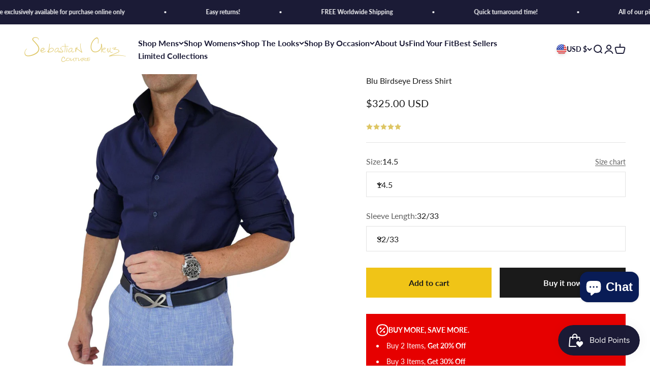

--- FILE ---
content_type: text/html; charset=utf-8
request_url: https://www.sebastiancruzcouture.com/products/blu-birdseye-dress-shirt
body_size: 83705
content:
<!doctype html>

<html class="no-js" lang="en" dir="ltr">
  <head>
<!-- Start of Shoplift scripts -->
<!-- 2025-04-04T05:00:17.1223315Z -->
<style>.shoplift-hide { opacity: 0 !important; }</style>
<style id="sl-preview-bar-hide">#preview-bar-iframe, #PBarNextFrameWrapper { display: none !important; }</style>
<script type="text/javascript">(function(rootPath, template, themeRole, themeId, isThemePreview){ /* Generated on 2026-01-18T17:45:00.5580358Z */var gt=Object.defineProperty;var mt=(R,x,V)=>x in R?gt(R,x,{enumerable:!0,configurable:!0,writable:!0,value:V}):R[x]=V;var w=(R,x,V)=>mt(R,typeof x!="symbol"?x+"":x,V);(function(){"use strict";var R=document.createElement("style");R.textContent=`#shoplift-preview-control{position:fixed;max-width:332px;height:56px;background-color:#141414;z-index:9999;bottom:20px;display:flex;border-radius:8px;box-shadow:13px 22px 7px #0000,9px 14px 7px #00000003,5px 8px 6px #0000000d,2px 4px 4px #00000017,1px 1px 2px #0000001a,0 0 #0000001a;align-items:center;margin:0 auto;left:16px;right:16px;opacity:0;transform:translateY(20px);visibility:hidden;transition:opacity .4s ease-in-out,transform .4s ease-in-out,visibility 0s .4s}#shoplift-preview-control.visible{opacity:1;transform:translateY(0);visibility:visible;transition:opacity .4s ease-in-out,transform .4s ease-in-out,visibility 0s 0s}#shoplift-preview-control *{font-family:Inter,sans-serif;color:#fff;box-sizing:border-box;font-size:16px}#shoplift-preview-variant-title{font-weight:400;line-height:140%;font-size:16px;text-align:start;letter-spacing:-.16px;flex-grow:1;text-wrap:nowrap;overflow:hidden;text-overflow:ellipsis}#shoplift-preview-variant-selector{position:relative;display:block;padding:6px 0;height:100%;min-width:0;flex:1 1 auto}#shoplift-preview-variant-menu-trigger{border:none;cursor:pointer;width:100%;background-color:transparent;padding:0 16px;border-left:1px solid #333;border-right:1px solid #333;height:100%;display:flex;align-items:center;justify-content:start;gap:8px}#shoplift-preview-variant-selector .menu-variant-label{width:24px;height:24px;border-radius:50%;padding:6px;display:flex;justify-content:center;align-items:center;font-size:12px;font-style:normal;font-weight:600;line-height:100%;letter-spacing:-.12px;flex-shrink:0}#shoplift-preview-variant-selector .preview-variant-menu{position:absolute;bottom:110%;transform:translate3d(0,20px,0);visibility:hidden;pointer-events:none;opacity:0;cursor:pointer;background-color:#141414;border:1px solid #141414;border-radius:6px;width:100%;max-height:156px;overflow-y:auto;box-shadow:0 8px 16px #0003;z-index:1;transition:opacity .3s ease-in-out,transform .3s ease-in-out,visibility 0s .3s}#shoplift-preview-variant-selector .preview-variant-menu.preview-variant-menu__visible{visibility:visible;pointer-events:auto;opacity:100;transform:translateZ(0);transition:opacity .3s ease-in-out,transform .3s ease-in-out,visibility 0s 0s}@media screen and (max-width: 400px){#shoplift-preview-variant-selector .preview-variant-menu{position:fixed;left:0;right:0;width:auto;bottom:110%}}#shoplift-preview-variant-selector .preview-variant-menu .preview-variant-menu--item{padding:12px 16px;display:flex;overflow:hidden}#shoplift-preview-variant-selector .preview-variant-menu .preview-variant-menu--item .menu-variant-label{margin-right:6px}#shoplift-preview-variant-selector .preview-variant-menu .preview-variant-menu--item span{overflow:hidden;text-overflow:ellipsis;text-wrap:nowrap;white-space:nowrap;color:#f6f6f6;font-size:14px;font-style:normal;font-weight:500}#shoplift-preview-variant-selector .preview-variant-menu .preview-variant-menu--item:hover{background-color:#545454}#shoplift-preview-variant-selector .preview-variant-menu .preview-variant-menu--item:last-of-type{border-bottom-left-radius:6px;border-bottom-right-radius:6px}#shoplift-preview-variant-selector .preview-variant-menu .preview-variant-menu--item:first-of-type{border-top-left-radius:6px;border-top-right-radius:6px}#shoplift-preview-control div:has(#shoplift-exit-preview-button){padding:0 16px}#shoplift-exit-preview-button{padding:6px 8px;font-weight:500;line-height:75%;border-radius:4px;background-color:transparent;border:none;text-decoration:none}#shoplift-exit-preview-button:hover{cursor:pointer;background-color:#333}`,document.head.appendChild(R);var x=" daum[ /]| deusu/| yadirectfetcher|(?:^|[^g])news(?!sapphire)|(?<! (?:channel/|google/))google(?!(app|/google| pixel))|(?<! cu)bots?(?:\\b|_)|(?<!(?: ya| yandex|^job|inapp;) ?)search|(?<!(?:lib))http|(?<![hg]m)score|@[a-z][\\w-]+\\.|\\(\\)|\\.com|\\b\\d{13}\\b|^<|^[\\w \\.\\-\\(?:\\):]+(?:/v?\\d+(?:\\.\\d+)?(?:\\.\\d{1,10})*?)?(?:,|$)|^[^ ]{50,}$|^\\d+\\b|^\\w+/[\\w\\(\\)]*$|^active|^ad muncher|^amaya|^avsdevicesdk/|^biglotron|^bot|^bw/|^clamav[ /]|^client/|^cobweb/|^custom|^ddg[_-]android|^discourse|^dispatch/\\d|^downcast/|^duckduckgo|^facebook|^getright/|^gozilla/|^hobbit|^hotzonu|^hwcdn/|^jeode/|^jetty/|^jigsaw|^microsoft bits|^movabletype|^mozilla/\\d\\.\\d \\(compatible;?\\)$|^mozilla/\\d\\.\\d \\w*$|^navermailapp|^netsurf|^offline|^owler|^postman|^python|^rank|^read|^reed|^rest|^rss|^snapchat|^space bison|^svn|^swcd |^taringa|^thumbor/|^track|^valid|^w3c|^webbandit/|^webcopier|^wget|^whatsapp|^wordpress|^xenu link sleuth|^yahoo|^yandex|^zdm/\\d|^zoom marketplace/|^{{.*}}$|admin|analyzer|archive|ask jeeves/teoma|bit\\.ly/|bluecoat drtr|browsex|burpcollaborator|capture|catch|check|chrome-lighthouse|chromeframe|classifier|clean|cloud|crawl|cypress/|dareboost|datanyze|dejaclick|detect|dmbrowser|download|evc-batch/|feed|firephp|gomezagent|headless|httrack|hubspot marketing grader|hydra|ibisbrowser|images|insight|inspect|iplabel|ips-agent|java(?!;)|library|mail\\.ru/|manager|measure|neustar wpm|node|nutch|offbyone|optimize|pageburst|pagespeed|parser|perl|phantomjs|pingdom|powermarks|preview|proxy|ptst[ /]\\d|reputation|resolver|retriever|rexx;|rigor|rss\\b|scan|scrape|server|sogou|sparkler/|speedcurve|spider|splash|statuscake|synapse|synthetic|tools|torrent|trace|transcoder|url|virtuoso|wappalyzer|watch|webglance|webkit2png|whatcms/|zgrab",V=/bot|spider|crawl|http|lighthouse/i,D;function W(){if(D instanceof RegExp)return D;try{D=new RegExp(x,"i")}catch{D=V}return D}function J(c){return!!c&&W().test(c)}class M{constructor(){w(this,"timestamp");this.timestamp=new Date}}class Y extends M{constructor(e,i,s){super();w(this,"type");w(this,"testId");w(this,"hypothesisId");this.type=3,this.testId=e,this.hypothesisId=i,this.timestamp=s}}class Z extends M{constructor(e){super();w(this,"type");w(this,"path");this.type=4,this.path=e}}class Q extends M{constructor(e){super();w(this,"type");w(this,"cart");this.type=5,this.cart=e}}class N extends Error{constructor(){super();w(this,"isBot");this.isBot=!0}}function X(c,t,e){for(const i of t.selectors){const s=c.querySelectorAll(i.cssSelector);for(let r=0;r<s.length;r++)e(t.testId,t.hypothesisId)}q(c,t,(i,s,r,n,o)=>o(s,r),e)}function L(c,t,e){for(const i of t.selectors)U(c,t.testId,t.hypothesisId,i,e??(()=>{}));q(c,t,U,e??(()=>{}))}function F(c){return c.urlPatterns.reduce((t,e)=>{switch(e.operator){case"contains":return t+`.*${e}.*`;case"endsWith":return t+`.*${e}`;case"startsWith":return t+`${e}.*`}},"")}function q(c,t,e,i){new MutationObserver(()=>{for(const r of t.selectors)e(c,t.testId,t.hypothesisId,r,i)}).observe(c.documentElement,{childList:!0,subtree:!0})}function U(c,t,e,i,s){const r=c.querySelectorAll(i.cssSelector);for(let n=0;n<r.length;n++){let o=r.item(n);if(o instanceof HTMLElement&&o.dataset.shoplift!==""){o.dataset.shoplift="";for(const a of i.actions.sort(at))o=tt(c,i.cssSelector,o,a)}}return r.length>0&&s?(s(t,e),!0):!1}function tt(c,t,e,i){switch(i.type){case"innerHtml":e.innerHTML=i.value;break;case"attribute":et(e,i.scope,i.value);break;case"css":it(c,t,i.value);break;case"js":st(c,e,i);break;case"copy":return rt(e);case"remove":ot(e);break;case"move":nt(e,parseInt(i.value));break}return e}function et(c,t,e){c.setAttribute(t,e)}function it(c,t,e){var s;const i=c.createElement("style");i.innerHTML=`${t} { ${e} }`,(s=c.getElementsByTagName("head")[0])==null||s.appendChild(i)}function st(c,t,e){Function("document","element",`"use strict"; ${e.value}`)(c,t)}function rt(c){const t=c.cloneNode(!0);if(!c.parentNode)throw"Can't copy node outside of DOM";return c.parentNode.insertBefore(t,c.nextSibling),t}function ot(c){c.remove()}function nt(c,t){if(t===0)return;const e=Array.prototype.slice.call(c.parentElement.children).indexOf(c),i=Math.min(Math.max(e+t,0),c.parentElement.children.length-1);c.parentElement.children.item(i).insertAdjacentElement(t>0?"afterend":"beforebegin",c)}function at(c,t){return z(c)-z(t)}function z(c){return c.type==="copy"||c.type==="remove"?0:1}var k=(c=>(c[c.Template=0]="Template",c[c.Theme=1]="Theme",c[c.UrlRedirect=2]="UrlRedirect",c[c.Script=3]="Script",c[c.Dom=4]="Dom",c[c.Price=5]="Price",c))(k||{});const lt="data:image/svg+xml,%3csvg%20width='12'%20height='12'%20viewBox='0%200%2012%2012'%20fill='none'%20xmlns='http://www.w3.org/2000/svg'%3e%3cpath%20d='M9.96001%207.90004C9.86501%207.90004%209.77001%207.86504%209.69501%207.79004L6.43501%204.53004C6.19501%204.29004%205.80501%204.29004%205.56501%204.53004L2.30501%207.79004C2.16001%207.93504%201.92001%207.93504%201.77501%207.79004C1.63001%207.64504%201.63001%207.40504%201.77501%207.26004L5.03501%204.00004C5.56501%203.47004%206.43001%203.47004%206.96501%204.00004L10.225%207.26004C10.37%207.40504%2010.37%207.64504%2010.225%207.79004C10.15%207.86004%2010.055%207.90004%209.96001%207.90004Z'%20fill='white'/%3e%3c/svg%3e",ct="data:image/svg+xml,%3csvg%20width='14'%20height='24'%20viewBox='0%200%2014%2024'%20fill='none'%20xmlns='http://www.w3.org/2000/svg'%3e%3cpath%20d='M12.3976%2014.5255C12.2833%2013.8788%2012.0498%2013.3024%2011.6952%2012.7961C11.3416%2012.2898%2010.9209%2011.8353%2010.4353%2011.4317C9.94868%2011.0291%209.43546%2010.6488%208.89565%2010.292C8.48487%2010.049%208.09577%209.78565%207.72637%209.50402C7.35697%209.2224%207.08016%208.89503%206.89694%208.51987C6.71273%208.14471%206.67826%207.69533%206.79055%207.1697C6.86345%206.83216%206.97476%206.54647%207.12351%206.31162C7.27324%206.07778%207.47124%205.89986%207.7175%205.77684C7.96377%205.65483%208.21989%205.59383%208.48389%205.59383C8.88087%205.59383%209.17639%205.7016%209.3734%205.91714C9.56943%206.13268%209.68271%206.42345%209.71424%206.78946C9.74576%207.15547%209.72015%207.55401%209.63839%207.98509C9.55663%208.41617%209.43645%208.84724%209.27687%209.27934L13.5127%208.80149C13.9638%207.52656%2014.1017%206.42447%2013.9264%205.49725C13.751%204.56901%2013.2664%203.85122%2012.4724%203.34491C12.239%203.19648%2011.9779%203.07041%2011.6893%202.96569L12.0026%201.50979L9.86397%200L7.3875%201.50979L7.11169%202.78878C6.65166%202.8874%206.21724%203.01957%205.8114%203.19038C4.85292%203.594%204.06684%204.15115%203.45117%204.86385C2.83452%205.57655%202.42571%206.40108%202.22378%207.33847C2.06616%208.06947%202.04942%208.70796%202.17551%209.25087C2.30061%209.7948%202.52028%2010.2828%202.8355%2010.7139C3.14974%2011.145%203.51816%2011.5344%203.93977%2011.881C4.36039%2012.2288%204.782%2012.5521%205.20164%2012.851C5.68334%2013.1702%206.13844%2013.5169%206.56497%2013.8921C6.99052%2014.2672%207.31954%2014.7125%207.55004%2015.228C7.78055%2015.7445%207.81502%2016.3769%207.65347%2017.1262C7.56482%2017.5389%207.43676%2017.8765%207.27028%2018.1388C7.10381%2018.4011%206.89596%2018.5983%206.64772%2018.7295C6.3985%2018.8606%206.12071%2018.9267%205.8114%2018.9267C5.21641%2018.9267%204.79776%2018.6034%204.62833%2018.1632C4.4589%2017.7229%204.47367%2017.2583%204.60075%2016.5639C4.72782%2015.8705%205.05092%2015.1395%205.37107%2014.3699H1.17665C1.17665%2014.3699%200.207341%2016.1115%200.0310135%2017.6762C-0.0655232%2018.5302%200.0635208%2019.2653%200.41519%2019.8844C0.76686%2020.5036%201.33032%2020.9814%202.10655%2021.319C2.39222%2021.443%202.7104%2021.5447%203.05813%2021.623L2.54589%2024H7.17473L7.7047%2021.5386C8.08493%2021.442%208.43857%2021.3231%208.76562%2021.1787C9.73985%2020.7476%2010.52%2020.1427%2011.1071%2019.3649C11.6932%2018.5871%2012.0873%2017.7291%2012.2892%2016.7917C12.4744%2015.9295%2012.5099%2015.1741%2012.3966%2014.5275L12.3976%2014.5255Z'%20fill='white'/%3e%3c/svg%3e";async function dt(c){let t=c.replace(/-/g,"+").replace(/_/g,"/");for(;t.length%4;)t+="=";const e=atob(t),i=Uint8Array.from(e,n=>n.charCodeAt(0)),s=new Blob([i]).stream().pipeThrough(new DecompressionStream("gzip")),r=await new Response(s).text();return JSON.parse(r)}function O(c,t){return typeof t=="string"&&/\d{4}-\d{2}-\d{2}T\d{2}:\d{2}:\d{2}.\d+(?:Z|[+-]\d+)/.test(t)?new Date(t):t}function H(c,t){return t}function E(c,t=!1,e=!1,i=","){const s=c/100;if(e){const n=Math.round(s).toLocaleString("en-US");return i!==","?n.replace(/,/g,i):n}else{const r=t?",":".",n=s.toFixed(2).split("."),o=parseInt(n[0],10),a=n[1]??"00",l=o.toLocaleString("en-US");return i!==","?`${l.replace(/,/g,i)}${r}${a}`:t?`${l.replace(/,/g,".")}${r}${a}`:`${l}${r}${a}`}}function $(c,t,e,i){const s=t.replace("{{amount}}",E(c,!1,!1)).replace("{{amount_no_decimals}}",E(c,!1,!0)).replace("{{amount_with_comma_separator}}",E(c,!0,!1)).replace("{{amount_no_decimals_with_comma_separator}}",E(c,!0,!0)).replace("{{amount_with_space_separator}}",E(c,!1,!1," ")).replace("{{amount_no_decimals_with_space_separator}}",E(c,!1,!0," ")).replace("{{amount_with_apostrophe_separator}}",E(c,!1,!1,"'")).replace("{{amount_no_decimals_with_apostrophe_separator}}",E(c,!1,!0,"'")).replace("{{amount_with_period_and_space_separator}}",E(c,!1,!1,". ")).replace("{{amount_no_decimals_with_period_and_space_separator}}",E(c,!1,!0,". "));return i?`${s} ${e}`:s}function B(c){return c.replace(/[^\d.,\s-]/g,"").trim()}function ht(c){const t=new Map;for(const[e,i,s]of c.v)t.set(e,{priceInCents:i,compareAtPriceInCents:s});return t}function pt(c,t,e,i){const{priceInCents:s,compareAtPriceInCents:r}=e,{mf:n,c:o,cce:a}=i;if(c.getAttribute("data-sl-attribute-p")===t)c.innerHTML=$(s,n,o,a);else if(c.getAttribute("data-sl-attribute-cap")===t)r<=0||r<=s?c.remove():c.innerHTML=$(r,n,o,a);else if(c.getAttribute("data-sl-attribute-discount")===t&&!(r<=0||r<=s)){const h=Math.round((r-s)/r*100),u=B($(r-s,n,o,!1)),p=c.getAttribute("data-sl-format")||"percent";p==="percent"?c.textContent=`-${h}%`:p==="amount"?c.textContent=`-${u}`:p==="both"&&(c.textContent=`-${h}% (-${u})`)}}function ut(c){const t=[],e={id:"url-pattern",operator:"contains",value:"/"};for(const[i,s,r]of c.v){t.push({id:`p-${i}`,cssSelector:`[data-sl-attribute-p="${i}"]`,urlPatterns:[e],actions:[{id:`p-action-${i}`,type:"innerHtml",scope:"price",value:$(s,c.mf,c.c,c.cce)}]});const n=r<=0||r<=s;if(t.push({id:`cap-${i}`,cssSelector:`[data-sl-attribute-cap="${i}"]`,urlPatterns:[e],actions:[{id:`cap-action-${i}`,type:n?"remove":"innerHtml",scope:"compare-at-price",value:n?"":$(r,c.mf,c.c,c.cce)}]}),!n&&r>s){const o=Math.round((r-s)/r*100),a=B($(r-s,c.mf,c.c,!1));t.push({id:`d-${i}`,cssSelector:`[data-sl-attribute-discount="${i}"]`,urlPatterns:[e],actions:[{id:`d-action-${i}`,type:"js",scope:null,value:`(function(doc, el) {              var format = el.getAttribute('data-sl-format') || 'percent';              if (format === 'percent') {                el.textContent = '-${o}%';              } else if (format === 'amount') {                el.textContent = '-${a}';              } else if (format === 'both') {                el.textContent = '-${o}% (-${a})';              }            })`}]})}}return t}let G=!1;class ft{constructor(t,e,i,s,r,n,o,a,l,h,u){w(this,"DATA_SL_ATTRIBUTE_P","data-sl-attribute-p");w(this,"DATA_SL_TEST_ID","data-sl-test-id");w(this,"VIEWPORT_TRACK_THRESHOLD",.5);w(this,"temporarySessionKey","Shoplift_Session");w(this,"essentialSessionKey","Shoplift_Essential");w(this,"analyticsSessionKey","Shoplift_Analytics");w(this,"priceSelectorsSessionKey","Shoplift_PriceSelectors");w(this,"legacySessionKey");w(this,"cssHideClass");w(this,"testConfigs");w(this,"inactiveTestConfigs");w(this,"testsFilteredByAudience");w(this,"sendPageView");w(this,"shopliftDebug");w(this,"gaConfig");w(this,"getCountryTimeout");w(this,"state");w(this,"shopifyAnalyticsId");w(this,"cookie",document.cookie);w(this,"isSyncing",!1);w(this,"isSyncingGA",!1);w(this,"fetch");w(this,"localStorageSet");w(this,"localStorageGet");w(this,"sessionStorageSet",window.sessionStorage.setItem.bind(window.sessionStorage));w(this,"sessionStorageGet",window.sessionStorage.getItem.bind(window.sessionStorage));w(this,"urlParams",new URLSearchParams(window.location.search));w(this,"device");w(this,"logHistory");w(this,"activeViewportObservers",new Map);w(this,"_priceTestProductIds",null);this.shop=t,this.host=e,this.eventHost=i,this.disableReferrerOverride=a,this.logHistory=[],this.legacySessionKey=`SHOPLIFT_SESSION_${this.shop}`,this.cssHideClass=s?"shoplift-hide":"",this.testConfigs=h.map(d=>({...d,startAt:new Date(d.startAt),statusHistory:d.statusHistory.map(v=>({...v,createdAt:new Date(v.createdAt)}))})),this.inactiveTestConfigs=u,this.sendPageView=!!r,this.shopliftDebug=n===!0,this.gaConfig=o!=={"sendEvents":false,"mode":"gtag"}?o:{sendEvents:!1},this.fetch=window.fetch.bind(window),this.localStorageSet=window.localStorage.setItem.bind(window.localStorage),this.localStorageGet=window.localStorage.getItem.bind(window.localStorage);const p=this.getDeviceType();this.device=p!=="tablet"?p:"mobile",this.state=this.loadState(),this.shopifyAnalyticsId=this.getShopifyAnalyticsId(),this.testsFilteredByAudience=h.filter(d=>d.status=="active"),this.getCountryTimeout=l===1000?1e3:l,this.log("State Loaded",JSON.stringify(this.state))}deriveCategoryFromExistingTests(){if(!this.state.temporary.testCategory&&this.state.essential.visitorTests.length>0){const t=this.state.essential.visitorTests.some(e=>{if(!e.hypothesisId)return!1;const i=this.getHypothesis(e.hypothesisId);return i&&["theme","basicScript","price"].includes(i.type)});this.state.temporary.testCategory=t?"global":"conditional",this.persistTemporaryState(),this.log("Derived test category from existing visitorTests: %s",this.state.temporary.testCategory)}}async init(){var t;try{if(this.log("Shoplift script initializing"),window.Shopify&&window.Shopify.designMode){this.log("Skipping script for design mode");return}if(window.location.href.includes("slScreenshot=true")){this.log("Skipping script for screenshot");return}if(window.location.hostname.endsWith(".edgemesh.com")){this.log("Skipping script for preview");return}if(window.location.href.includes("isShopliftMerchant")){const i=this.urlParams.get("isShopliftMerchant")==="true";this.log("Setting merchant session to %s",i),this.state.temporary.isMerchant=i,this.persistTemporaryState()}if(this.state.temporary.isMerchant){this.log("Setting up preview for merchant"),typeof window.shoplift!="object"&&this.setShopliftStub(),this.state.temporary.previewConfig||this.hidePage(),await this.initPreview(),(t=document.querySelector("#sl-preview-bar-hide"))==null||t.remove();return}if(this.state.temporary.previewConfig=void 0,J(navigator.userAgent))return;if(navigator.userAgent.includes("Chrome/118")){this.log("Random: %o",[Math.random(),Math.random(),Math.random()]);const i=await this.makeRequest({url:`${this.eventHost}/api/v0/events/ip`,method:"get"}).then(s=>s==null?void 0:s.json());this.log(`IP: ${i}`),this.makeRequest({url:`${this.eventHost}/api/v0/logs`,method:"post",data:JSON.stringify(this.debugState(),H)}).catch()}if(this.shopifyAnalyticsId=this.getShopifyAnalyticsId(),this.monitorConsentChange(),this.checkForThemePreview())return;if(!this.disableReferrerOverride&&this.state.temporary.originalReferrer!=null){this.log(`Overriding referrer from '${document.referrer}' to '${this.state.temporary.originalReferrer}'`);const i=this.state.temporary.originalReferrer;delete this.state.temporary.originalReferrer,this.persistTemporaryState(),Object.defineProperty(document,"referrer",{get:()=>i,enumerable:!0,configurable:!0})}if(await this.refreshVisitor(this.shopifyAnalyticsId),await this.handleVisitorTest()){this.log("Redirecting for visitor test");return}this.setShoplift(),this.showPage(),this.ensureCartAttributesForExistingPriceTests(!1),await this.finalize(),console.log("SHOPLIFT SCRIPT INITIALIZED!")}catch(e){if(e instanceof N)return;throw e}finally{typeof window.shoplift!="object"&&this.setShopliftStub()}}getVariantColor(t){switch(t){case"a":return{text:"#141414",bg:"#E2E2E2"};case"b":return{text:"rgba(255, 255, 255, 1)",bg:"rgba(37, 99, 235, 1)"}}}getDefaultVariantTitle(t){return t.title?t.title:t.type==="price"?t.isControl?"Original prices":"Variant prices":t.isControl?"Original":"Untitled variant "+t.label.toUpperCase()}async initPreview(){const t=this.urlParams.get("previewConfig");if(t){this.state.temporary.previewConfig=void 0,this.log("Setting up the preview"),this.log("Found preview config, writing to temporary state");const e=await dt(t);if(this.state.temporary.previewConfig=e,this.state.temporary.previewConfig.testTypeCategory===k.Price){this.hidePage(!0);const s=this.state.temporary.previewConfig;let r=`${this.host}/api/dom-selectors/${s.storeId}/${s.testId}/${s.isDraft||!1}`;s.shopifyProductId&&(r+=`?productId=${s.shopifyProductId}`);const n=await this.makeJsonRequest({method:"get",url:r}).catch(o=>(this.log("Error getting domSelectors",o),null));s.variants.forEach(o=>{var a;return o.domSelectors=(a=n[o.id])==null?void 0:a.domSelectors})}this.persistTemporaryState();const i=new URL(window.location.toString());i.searchParams.delete("previewConfig"),this.queueRedirect(i)}else if(this.state.temporary.previewConfig){this.showPage();const e=this.state.temporary.previewConfig;e.testTypeCategory===k.Template&&this.handleTemplatePreview(e)&&this.initPreviewControls(e),e.testTypeCategory===k.UrlRedirect&&this.handleUrlPreview(e)&&this.initPreviewControls(e),e.testTypeCategory===k.Script&&this.handleScriptPreview(e)&&this.initPreviewControls(e),e.testTypeCategory===k.Price&&await this.handlePricePreview(e)&&this.initPreviewControls(e)}}initPreviewControls(t){document.addEventListener("DOMContentLoaded",()=>{const e=t.variants.find(v=>v.id===t.currentVariant),i=(e==null?void 0:e.label)||"a",s=t.variants,r=document.createElement("div");r.id="shoplift-preview-control";const n=document.createElement("div"),o=document.createElement("img");o.src=ct,o.height=24,o.width=14,n.style.padding="0 16px",n.style.lineHeight="100%",n.appendChild(o),r.appendChild(n);const a=document.createElement("div");a.id="shoplift-preview-variant-selector";const l=document.createElement("button");l.id="shoplift-preview-variant-menu-trigger";const h=document.createElement("div");h.className="menu-variant-label",h.style.backgroundColor=this.getVariantColor(i).bg,h.style.color=this.getVariantColor(i).text,h.innerText=i.toUpperCase(),l.appendChild(h);const u=document.createElement("span");if(u.id="shoplift-preview-variant-title",u.innerText=e?this.getDefaultVariantTitle(e):"Untitled variant "+i.toUpperCase(),l.appendChild(u),s.length>1){const v=document.createElement("img");v.src=lt,v.width=12,v.height=12,v.style.height="12px",v.style.width="12px",l.appendChild(v);const T=document.createElement("div");T.className="preview-variant-menu";for(const m of t.variants.filter(C=>C.id!==t.currentVariant)){const C=document.createElement("div");C.className="preview-variant-menu--item";const A=document.createElement("div");A.className="menu-variant-label",A.style.backgroundColor=this.getVariantColor(m.label).bg,A.style.color=this.getVariantColor(m.label).text,A.style.flexShrink="0",A.innerText=m.label.toUpperCase(),C.appendChild(A);const y=document.createElement("span");y.innerText=this.getDefaultVariantTitle(m),C.appendChild(y),C.addEventListener("click",()=>{this.pickVariant(m.id)}),T.appendChild(C)}a.appendChild(T),l.addEventListener("click",()=>{T.className!=="preview-variant-menu preview-variant-menu__visible"?T.classList.add("preview-variant-menu__visible"):T.classList.remove("preview-variant-menu__visible")}),document.addEventListener("click",m=>{m.target instanceof Element&&!l.contains(m.target)&&T.className==="preview-variant-menu preview-variant-menu__visible"&&T.classList.remove("preview-variant-menu__visible")})}else l.style.pointerEvents="none",h.style.margin="0";a.appendChild(l),r.appendChild(a);const p=document.createElement("div"),d=document.createElement("button");d.id="shoplift-exit-preview-button",d.innerText="Exit",p.appendChild(d),d.addEventListener("click",()=>{this.exitPreview()}),r.appendChild(p),document.body.appendChild(r),requestAnimationFrame(()=>{r.classList.add("visible")})}),this.ensureCartAttributesForExistingPriceTests(!0)}pickVariant(t){var e,i,s,r;if(this.state.temporary.previewConfig){const n=this.state.temporary.previewConfig,o=new URL(window.location.toString());if(n.testTypeCategory===k.UrlRedirect){const a=(e=n.variants.find(l=>l.id===n.currentVariant))==null?void 0:e.redirectUrl;if(o.pathname===a){const l=(i=n.variants.find(h=>h.id===t))==null?void 0:i.redirectUrl;l&&(o.pathname=l)}}if(n.testTypeCategory===k.Template){const a=(s=n.variants.find(l=>l.id===n.currentVariant))==null?void 0:s.pathName;if(a&&o.pathname===a){const l=(r=n.variants.find(h=>h.id===t))==null?void 0:r.pathName;l&&l!==a&&(o.pathname=l)}}n.currentVariant=t,this.persistTemporaryState(),this.queueRedirect(o)}}exitPreview(){var e,i,s,r;const t=new URL(window.location.toString());if(((e=this.state.temporary.previewConfig)==null?void 0:e.testTypeCategory)===k.Template&&t.searchParams.delete("view"),((i=this.state.temporary.previewConfig)==null?void 0:i.testTypeCategory)===k.Script&&t.searchParams.delete("slVariant"),((s=this.state.temporary.previewConfig)==null?void 0:s.testTypeCategory)===k.UrlRedirect){const o=this.state.temporary.previewConfig.variants.filter(l=>!l.isControl&&l.redirectUrl!==null).map(l=>l.redirectUrl),a=(r=this.state.temporary.previewConfig.variants.find(l=>l.label==="a"))==null?void 0:r.redirectUrl;o.includes(t.pathname)&&a&&(t.pathname=a)}this.state.temporary.previewConfig=void 0,this.persistTemporaryState(),this.hidePage(),this.queueRedirect(t)}handleTemplatePreview(t){const e=t.currentVariant,i=t.variants.find(a=>a.id===e);if(!i)return!1;const s=t.variants.find(a=>a.isControl);if(!s)return!1;this.log("Setting up template preview for type",s.type);const r=new URL(window.location.toString()),n=r.searchParams.get("view"),o=i.type===s.type;return!o&&!i.isControl&&template.suffix===s.affix&&this.typeFromTemplate()===s.type&&i.pathName!==null?(this.log("Hit control template type, redirecting to the variant url"),this.hidePage(),r.pathname=i.pathName,this.queueRedirect(r),!0):(!i.isControl&&this.typeFromTemplate()==i.type&&template.suffix===s.affix&&o&&n!==(i.affix||"__DEFAULT__")&&(this.log("Template type and affix match control, updating the view param"),r.searchParams.delete("view"),this.log("Setting the new viewParam to",i.affix||"__DEFAULT__"),this.hidePage(),r.searchParams.set("view",i.affix||"__DEFAULT__"),this.queueRedirect(r)),n!==null&&n!==i.affix&&(r.searchParams.delete("view"),this.hidePage(),this.queueRedirect(r)),!0)}handleUrlPreview(t){var n;const e=t.currentVariant,i=t.variants.find(o=>o.id===e),s=(n=t.variants.find(o=>o.isControl))==null?void 0:n.redirectUrl;if(!i)return!1;this.log("Setting up URL redirect preview");const r=new URL(window.location.toString());return r.pathname===s&&!i.isControl&&i.redirectUrl!==null&&(this.log("Url matches control, redirecting"),this.hidePage(),r.pathname=i.redirectUrl,this.queueRedirect(r)),!0}handleScriptPreview(t){const e=t.currentVariant,i=t.variants.find(n=>n.id===e);if(!i)return!1;this.log("Setting up script preview");const s=new URL(window.location.toString());return s.searchParams.get("slVariant")!==i.id&&(this.log("current id doesn't match the variant, redirecting"),s.searchParams.delete("slVariant"),this.log("Setting the new slVariantParam"),this.hidePage(),s.searchParams.set("slVariant",i.id),this.queueRedirect(s)),!0}async handlePricePreview(t){const e=t.currentVariant,i=t.variants.find(s=>s.id===e);return i?(this.log("Setting up price preview"),i.domSelectors&&i.domSelectors.length>0&&(L(document,{testId:t.testId,hypothesisId:i.id,selectors:i.domSelectors}),this.ensureCartAttributesForExistingPriceTests(!0)),!0):!1}async finalize(){const t=await this.getCartState();t!==null&&this.queueCartUpdate(t),this.pruneStateAndSave(),await this.syncAllEvents()}setShoplift(){this.log("Setting up public API");const e=this.urlParams.get("slVariant")==="true",i=e?null:this.urlParams.get("slVariant");window.shoplift={isHypothesisActive:async s=>{if(this.log("Script checking variant for hypothesis '%s'",s),e)return this.log("Forcing variant for hypothesis '%s'",s),!0;if(i!==null)return this.log("Forcing hypothesis '%s'",i),s===i;const r=this.testConfigs.find(o=>o.hypotheses.some(a=>a.id===s));if(!r)return this.log("No test found for hypothesis '%s'",s),!1;const n=this.state.essential.visitorTests.find(o=>o.testId===r.id);return n?(this.log("Active visitor test found",s),n.hypothesisId===s):(await this.manuallySplitVisitor(r),this.testConfigs.some(o=>o.hypotheses.some(a=>a.id===s&&this.state.essential.visitorTests.some(l=>l.hypothesisId===a.id))))},setAnalyticsConsent:async s=>{await this.onConsentChange(s,!0)},getVisitorData:()=>({visitor:this.state.analytics.visitor,visitorTests:this.state.essential.visitorTests.filter(s=>!s.isInvalid).map(s=>{const{shouldSendToGa:r,savedAt:n,...o}=s;return o})})}}setShopliftStub(){this.log("Setting up stubbed public API");const e=this.urlParams.get("slVariant")==="true",i=e?null:this.urlParams.get("slVariant");window.shoplift={isHypothesisActive:s=>Promise.resolve(e||s===i),setAnalyticsConsent:()=>Promise.resolve(),getVisitorData:()=>({visitor:null,visitorTests:[]})}}async manuallySplitVisitor(t){this.log("Starting manual split for test '%s'",t.id),await this.handleVisitorTest([t]),this.saveState(),this.syncAllEvents()}async handleVisitorTest(t){await this.filterTestsByAudience(this.testConfigs,this.state.analytics.visitor??this.buildBaseVisitor(),this.state.essential.visitorTests),this.deriveCategoryFromExistingTests(),this.clearStaleReservations();let e=t?t.filter(i=>this.testsFilteredByAudience.some(s=>s.id===i.id)):[...this.testsForUrl(this.testsFilteredByAudience),...this.domTestsForUrl(this.testsFilteredByAudience)];try{if(e.length===0)return this.log("No tests found"),!1;this.log("Checking for existing visitor test on page");const i=this.getCurrentVisitorHypothesis(e);if(i){this.log("Found current visitor test");const a=this.considerRedirect(i);return a&&(this.log("Redirecting for current visitor test"),this.redirect(i)),a}const s=this.getReservationForCurrentPage();if(s){this.log("Found matching reservation for current page: %s",s.testId);const a=this.getHypothesis(s.hypothesisId);if(a){a.type!=="price"&&this.realizeReservationForCriteria(s.entryCriteriaKey);const l=this.considerRedirect(a);return l&&this.redirect(a),l}}this.log("No active test relation for test page");const r=this.testsForUrl(this.inactiveTestConfigs.filter(a=>this.testIsPaused(a)&&a.hypotheses.some(l=>this.state.essential.visitorTests.some(h=>h.hypothesisId===l.id)))).map(a=>a.id);if(r.length>0)return this.log("Visitor has paused tests for test page, skipping test assignment: %o",r),!1;if(!this.state.temporary.testCategory){const a=this.testsFilteredByAudience.filter(h=>this.isGlobalEntryCriteria(this.getEntryCriteriaKey(h))),l=this.testsFilteredByAudience.filter(h=>!this.isGlobalEntryCriteria(this.getEntryCriteriaKey(h)));if(this.log("Category dice roll - global tests: %o, conditional tests: %o",a.map(h=>({id:h.id,title:h.title,criteria:this.getEntryCriteriaKey(h)})),l.map(h=>({id:h.id,title:h.title,criteria:this.getEntryCriteriaKey(h)}))),a.length>0&&l.length>0){const h=a.length,u=l.length,p=h+u,d=Math.random()*p;this.state.temporary.testCategory=d<h?"global":"conditional",this.log("Category dice roll: rolled %.2f of %d (global weight: %d, conditional weight: %d), selected '%s'",d,p,h,u,this.state.temporary.testCategory)}else a.length>0?(this.state.temporary.testCategory="global",this.log("Only global tests available, setting category to global")):(this.state.temporary.testCategory="conditional",this.log("Only conditional tests available, setting category to conditional"));this.persistTemporaryState()}const n=this.state.temporary.testCategory;if(this.log("Visitor test category: %s",n),n==="global"){const a=this.testsFilteredByAudience.filter(l=>!this.isGlobalEntryCriteria(this.getEntryCriteriaKey(l)));for(const l of a)this.markTestAsBlocked(l,"category:global");e=e.filter(l=>this.isGlobalEntryCriteria(this.getEntryCriteriaKey(l)))}else{const a=this.testsFilteredByAudience.filter(l=>this.isGlobalEntryCriteria(this.getEntryCriteriaKey(l)));for(const l of a)this.markTestAsBlocked(l,"category:conditional");e=e.filter(l=>!this.isGlobalEntryCriteria(this.getEntryCriteriaKey(l)))}if(e.length===0)return this.log("No tests remaining after category filter"),!1;this.createReservations(e);const o=this.getReservationForCurrentPage();if(o&&!o.isRealized){const a=this.getHypothesis(o.hypothesisId);if(a){a.type!=="price"&&this.realizeReservationForCriteria(o.entryCriteriaKey);const l=this.considerRedirect(a);return l&&(this.log("Redirecting for new test"),this.redirect(a)),l}}return!1}finally{this.includeInDomTests(),this.saveState()}}includeInDomTests(){this.applyControlForAudienceFilteredPriceTests();const t=this.getDomTestsForCurrentUrl(),e=this.getVisitorDomHypothesis(t);for(const i of t){this.log("Evaluating dom test '%s'",i.id);const s=i.hypotheses.some(d=>d.type==="price");if(this.state.essential.visitorTests.find(d=>d.testId===i.id&&d.isInvalid&&!d.hypothesisId)){if(this.log("Visitor is blocked from test '%s', applying control prices if price test",i.id),s){const d=i.hypotheses.find(v=>v.isControl);d!=null&&d.priceData&&(this.applyPriceTestWithMapLookup(i.id,d,[d],()=>{this.log("Control prices applied for blocked visitor, no metrics tracked")}),this.updatePriceTestHiddenInputs(i.id,"control",!1))}continue}const n=this.getReservationForTest(i.id);let o=null,a=!1;const l=e.find(d=>i.hypotheses.some(v=>d.id===v.id));if(n)o=this.getHypothesis(n.hypothesisId)??null,this.log("Using reserved hypothesis '%s' for test '%s'",n.hypothesisId,i.id);else if(l)o=l,this.log("Using existing hypothesis assignment for test '%s'",i.id);else if(s){const d=this.visitorActiveTestTypeWithReservations();d?(a=!0,this.log("Visitor already in test type '%s', treating as non-test for price test '%s'",d,i.id)):o=this.pickHypothesis(i)}else o=this.pickHypothesis(i);if(a&&s){const d=i.hypotheses.find(v=>v.isControl);d!=null&&d.priceData&&(this.log("Applying control prices for non-test visitor on price test '%s' (Map-based)",i.id),this.applyPriceTestWithMapLookup(i.id,d,[d],()=>{this.log("Control prices applied for non-test visitor, no metrics tracked")}),this.updatePriceTestHiddenInputs(i.id,"control",!1));continue}if(!o){this.log("Failed to pick hypothesis for test");continue}const h=i.bayesianRevision??4,u=o.type==="price",p=h>=5;if(u&&p){if(this.log(`Price test with Map-based lookup (v${h}): ${i.id}`),!o.priceData){this.log("No price data for hypothesis '%s', skipping",o.id);continue}const d=o.isControl?"control":"variant";this.log(`Setting up Map-based price test for ${d} (test: ${i.id})`),this.applyPriceTestWithMapLookup(i.id,o,i.hypotheses,v=>{const T=this.getReservationForTest(v);T&&!T.isRealized&&T.entryCriteriaKey?this.realizeReservationForCriteria(T.entryCriteriaKey):this.queueAddVisitorToTest(v,o),this.saveState(),this.queuePageView(window.location.pathname),this.syncAllEvents()});continue}if(u&&!p){this.log(`Price test without viewport tracking (v${h}): ${i.id}`);const d=this.getDomSelectorsForHypothesis(o);if(d.length===0)continue;L(document,{testId:i.id,hypothesisId:o.id,selectors:d},v=>{this.queueAddVisitorToTest(v,o),this.saveState(),this.queuePageView(window.location.pathname),this.syncAllEvents()});continue}if(!o.domSelectors||o.domSelectors.length===0){this.log("No selectors found, skipping hypothesis");continue}L(document,{testId:i.id,hypothesisId:o.id,selectors:o.domSelectors},d=>{this.queueAddVisitorToTest(d,o),this.saveState(),this.queuePageView(window.location.pathname),this.syncAllEvents()})}}considerRedirect(t){if(this.log("Considering redirect for hypothesis '%s'",t.id),t.isControl)return this.log("Skipping redirect for control"),!1;if(t.type==="basicScript"||t.type==="manualScript")return this.log("Skipping redirect for script test"),!1;const e=this.state.essential.visitorTests.find(n=>n.hypothesisId===t.id),i=new URL(window.location.toString()),r=new URLSearchParams(window.location.search).get("view");if(t.type==="theme"){if(!(t.themeId===themeId)){if(this.log("Theme id '%s' is not hypothesis theme ID '%s'",t.themeId,themeId),e&&e.themeId!==t.themeId&&(e.themeId===themeId||!this.isThemePreview()))this.log("On old theme, redirecting and updating local visitor"),e.themeId=t.themeId;else if(this.isThemePreview())return this.log("On non-test theme, skipping redirect"),!1;return this.log("Hiding page to redirect for theme test"),this.hidePage(),!0}return!1}else if(t.type!=="dom"&&t.type!=="price"&&t.affix!==template.suffix&&t.affix!==r||t.redirectPath&&!i.pathname.endsWith(t.redirectPath))return this.log("Hiding page to redirect for template test"),this.hidePage(),!0;return this.log("Not redirecting"),!1}redirect(t){if(this.log("Redirecting to hypothesis '%s'",t.id),t.isControl)return;const e=new URL(window.location.toString());if(e.searchParams.delete("view"),t.redirectPath){const i=RegExp("^(/w{2}-w{2})/").exec(e.pathname);if(i&&i.length>1){const s=i[1];e.pathname=`${s}${t.redirectPath}`}else e.pathname=t.redirectPath}else t.type==="theme"?(e.searchParams.set("_ab","0"),e.searchParams.set("_fd","0"),e.searchParams.set("_sc","1"),e.searchParams.set("preview_theme_id",t.themeId.toString())):t.type!=="urlRedirect"&&e.searchParams.set("view",t.affix);this.queueRedirect(e)}async refreshVisitor(t){if(t===null||!this.state.essential.isFirstLoad||!this.testConfigs.some(i=>i.visitorOption!=="all"))return;this.log("Refreshing visitor"),this.hidePage();const e=await this.getVisitor(t);e&&e.id&&this.updateLocalVisitor(e)}buildBaseVisitor(){return{shopifyAnalyticsId:this.shopifyAnalyticsId,device:this.device,country:null,...this.state.essential.initialState}}getInitialState(){const t=this.getUTMValue("utm_source")??"",e=this.getUTMValue("utm_medium")??"",i=this.getUTMValue("utm_campaign")??"",s=this.getUTMValue("utm_content")??"",r=window.document.referrer,n=this.device;return{createdAt:new Date,utmSource:t,utmMedium:e,utmCampaign:i,utmContent:s,referrer:r,device:n}}checkForThemePreview(){var t,e;return this.log("Checking for theme preview"),window.location.hostname.endsWith(".shopifypreview.com")?(this.log("on shopify preview domain"),this.clearThemeBar(!0,!1,this.state),(t=document.querySelector("#sl-preview-bar-hide"))==null||t.remove(),!1):this.isThemePreview()?this.state.essential.visitorTests.some(i=>i.isThemeTest&&i.hypothesisId!=null&&this.getHypothesis(i.hypothesisId)&&i.themeId===themeId)?(this.log("On active theme test, removing theme bar"),this.clearThemeBar(!1,!0,this.state),!1):this.state.essential.visitorTests.some(i=>i.isThemeTest&&i.hypothesisId!=null&&!this.getHypothesis(i.hypothesisId)&&i.themeId===themeId)?(this.log("Visitor is on an inactive theme test, redirecting to main theme"),this.redirectToMainTheme(),!0):this.state.essential.isFirstLoad?(this.log("No visitor found on theme preview, redirecting to main theme"),this.redirectToMainTheme(),!0):this.inactiveTestConfigs.some(i=>i.hypotheses.some(s=>s.themeId===themeId))?(this.log("Current theme is an inactive theme test, redirecting to main theme"),this.redirectToMainTheme(),!0):this.testConfigs.some(i=>i.hypotheses.some(s=>s.themeId===themeId))?(this.log("Falling back to clearing theme bar"),this.clearThemeBar(!1,!0,this.state),!1):(this.log("No tests on current theme, skipping script"),this.clearThemeBar(!0,!1,this.state),(e=document.querySelector("#sl-preview-bar-hide"))==null||e.remove(),!0):(this.log("Not on theme preview"),this.clearThemeBar(!0,!1,this.state),!1)}redirectToMainTheme(){this.hidePage();const t=new URL(window.location.toString());t.searchParams.set("preview_theme_id",""),this.queueRedirect(t)}testsForUrl(t){const e=new URL(window.location.href),i=this.typeFromTemplate();return t.filter(s=>s.hypotheses.some(r=>r.type!=="dom"&&r.type!=="price"&&(r.isControl&&r.type===i&&r.affix===template.suffix||r.type==="theme"||r.isControl&&r.type==="urlRedirect"&&r.redirectPath&&e.pathname.endsWith(r.redirectPath)||r.type==="basicScript"))&&(s.ignoreTestViewParameterEnforcement||!e.searchParams.has("view")||s.hypotheses.map(r=>r.affix).includes(e.searchParams.get("view")??"")))}domTestsForUrl(t){const e=new URL(window.location.href);return t.filter(i=>i.hypotheses.some(s=>s.type!=="dom"&&s.type!=="price"?!1:s.type==="price"&&s.priceData&&s.priceData.v.length>0?!0:s.domSelectors&&s.domSelectors.some(r=>new RegExp(F(r)).test(e.toString()))))}async filterTestsByAudience(t,e,i){const s=[];let r=e.country;!r&&t.some(n=>n.requiresCountry&&!i.some(o=>o.testId===n.id))&&(this.log("Hiding page to check geoip"),this.hidePage(),r=await this.makeJsonRequest({method:"get",url:`${this.eventHost}/api/v0/visitors/get-country`,signal:AbortSignal.timeout(this.getCountryTimeout)}).catch(n=>(this.log("Error getting country",n),null)));for(const n of t){if(this.log("Checking audience for test '%s'",n.id),this.state.essential.visitorTests.some(l=>l.testId===n.id&&l.hypothesisId==null)){console.log(`Skipping blocked test '${n.id}'`);continue}const o=this.visitorCreatedDuringTestActive(n.statusHistory);(i.some(l=>l.testId===n.id&&(n.device==="all"||n.device===e.device&&n.device===this.device))||this.isTargetAudience(n,e,o,r))&&(this.log("Visitor is in audience for test '%s'",n.id),s.push(n))}this.testsFilteredByAudience=s}isTargetAudience(t,e,i,s){const r=this.getChannel(e);return(t.device==="all"||t.device===e.device&&t.device===this.device)&&(t.visitorOption==="all"||t.visitorOption==="new"&&i||t.visitorOption==="returning"&&!i)&&(t.targetAudiences.length===0||t.targetAudiences.reduce((n,o)=>n||o.reduce((a,l)=>a&&l(e,i,r,s),!0),!1))}visitorCreatedDuringTestActive(t){let e="";for(const i of t){if(this.state.analytics.visitor!==null&&this.state.analytics.visitor.createdAt<i.createdAt||this.state.essential.initialState.createdAt<i.createdAt)break;e=i.status}return e==="active"}getDomTestsForCurrentUrl(){return this.domTestsForUrl(this.testsFilteredByAudience)}getCurrentVisitorHypothesis(t){return t.flatMap(e=>e.hypotheses).find(e=>e.type!=="dom"&&e.type!=="price"&&this.state.essential.visitorTests.some(i=>i.hypothesisId===e.id))}getVisitorDomHypothesis(t){return t.flatMap(e=>e.hypotheses).filter(e=>(e.type==="dom"||e.type==="price")&&this.state.essential.visitorTests.some(i=>i.hypothesisId===e.id))}getHypothesis(t){return this.testConfigs.filter(e=>e.hypotheses.some(i=>i.id===t)).map(e=>e.hypotheses.find(i=>i.id===t))[0]}getDomSelectorsForHypothesis(t){if(!t)return[];if(t.domSelectors&&t.domSelectors.length>0)return t.domSelectors;if(t.priceData){const e=`${this.priceSelectorsSessionKey}_${t.id}`;try{const s=sessionStorage.getItem(e);if(s){const r=JSON.parse(s);return t.domSelectors=r,this.log("Loaded %d price selectors from cache for hypothesis '%s'",r.length,t.id),r}}catch{}const i=ut(t.priceData);t.domSelectors=i;try{sessionStorage.setItem(e,JSON.stringify(i)),this.log("Generated and cached %d price selectors for hypothesis '%s'",i.length,t.id)}catch{this.log("Generated %d price selectors for hypothesis '%s' (cache unavailable)",i.length,t.id)}return i}return[]}hasThemeTest(t){return t.some(e=>e.hypotheses.some(i=>i.type==="theme"))}hasTestThatIsNotThemeTest(t){return t.some(e=>e.hypotheses.some(i=>i.type!=="theme"&&i.type!=="dom"&&i.type!=="price"))}hasThemeAndOtherTestTypes(t){return this.hasThemeTest(t)&&this.hasTestThatIsNotThemeTest(t)}testIsPaused(t){return t.status==="paused"||t.status==="incompatible"||t.status==="suspended"}visitorActiveTestType(){const t=this.state.essential.visitorTests.filter(e=>this.testConfigs.some(i=>i.hypotheses.some(s=>s.id==e.hypothesisId)));return t.length===0?null:t.some(e=>e.isThemeTest)?"theme":"templateOrUrlRedirect"}getReservationType(t){return t==="price"||this.isTemplateTestType(t)?"deferred":"immediate"}isTemplateTestType(t){return["product","collection","landing","index","cart","search","blog","article","collectionList"].includes(t)}getEntryCriteriaKey(t){const e=t.hypotheses.find(i=>i.isControl);if(!e)return`unknown:${t.id}`;switch(e.type){case"theme":return"global:theme";case"basicScript":return"global:autoApi";case"price":return"global:price";case"manualScript":return`conditional:manualApi:${t.id}`;case"urlRedirect":return`conditional:url:${e.redirectPath||"unknown"}`;default:return`conditional:template:${e.type}`}}isGlobalEntryCriteria(t){return t.startsWith("global:")}groupTestsByEntryCriteria(t){const e=new Map;for(const i of t){const s=this.getEntryCriteriaKey(i),r=e.get(s)||[];r.push(i),e.set(s,r)}return e}doesCurrentPageMatchEntryCriteria(t){if(this.isGlobalEntryCriteria(t))return!0;if(t==="conditional:manualApi")return!1;if(t.startsWith("conditional:url:")){const e=t.replace("conditional:url:","");return window.location.pathname.endsWith(e)}if(t.startsWith("conditional:template:")){const e=t.replace("conditional:template:","");return this.typeFromTemplate()===e}return!1}hasActiveReservation(){const t=this.getActiveReservations();return Object.values(t).some(e=>!e.isRealized)}getActiveReservation(){const t=this.getActiveReservations();return Object.values(t).find(e=>!e.isRealized)??null}clearStaleReservations(){const t=this.state.temporary.testReservations;if(!t)return;let e=!1;for(const[i,s]of Object.entries(t)){const r=this.testConfigs.find(o=>o.id===s.testId);if(!r){this.log("Test '%s' no longer in config, clearing reservation for criteria '%s'",s.testId,i),delete t[i],e=!0;continue}if(r.status!=="active"){this.log("Test '%s' status is '%s', clearing reservation for criteria '%s'",s.testId,r.status,i),delete t[i],e=!0;continue}this.testsFilteredByAudience.some(o=>o.id===s.testId)||(this.log("Visitor no longer passes audience for test '%s', clearing reservation for criteria '%s'",s.testId,i),delete t[i],e=!0)}e&&this.persistTemporaryState()}createReservations(t){if(this.state.temporary.testReservations||(this.state.temporary.testReservations={}),this.state.temporary.rolledEntryCriteria||(this.state.temporary.rolledEntryCriteria=[]),this.state.temporary.testCategory==="global"){this.createSingleReservation(t,"global");return}const i=t.filter(o=>this.doesCurrentPageMatchEntryCriteria(this.getEntryCriteriaKey(o))),s=t.filter(o=>!this.doesCurrentPageMatchEntryCriteria(this.getEntryCriteriaKey(o)));this.log("Conditional tests split - matching current page: %d, not matching: %d",i.length,s.length),i.length>0&&this.log("Tests matching current page (same pool): %o",i.map(o=>({id:o.id,title:o.title,criteria:this.getEntryCriteriaKey(o)})));const r="conditional:current-page";if(i.length>0&&!this.state.temporary.rolledEntryCriteria.includes(r)){this.createSingleReservation(i,r);for(const o of i){const a=this.getEntryCriteriaKey(o);this.state.temporary.rolledEntryCriteria.includes(a)||this.state.temporary.rolledEntryCriteria.push(a)}}const n=this.groupTestsByEntryCriteria(s);for(const[o,a]of n){if(this.state.temporary.rolledEntryCriteria.includes(o)){this.log("Already rolled for criteria '%s', skipping",o);continue}if(a.some(m=>this.state.essential.visitorTests.some(C=>C.testId===m.id))){this.log("Visitor already has VT for criteria '%s', skipping",o),this.state.temporary.rolledEntryCriteria.push(o);continue}const h=[...a].sort((m,C)=>m.id.localeCompare(C.id));this.log("Test dice roll for criteria '%s' - available tests: %o",o,h.map(m=>({id:m.id,title:m.title})));const u=Math.floor(Math.random()*h.length),p=h[u];this.log("Test dice roll: picked index %d of %d, selected test '%s' (%s)",u+1,a.length,p.id,p.title);const d=this.pickHypothesis(p);if(!d){this.log("No hypothesis picked for test '%s'",p.id);continue}const v=this.getReservationType(d.type),T={testId:p.id,hypothesisId:d.id,testType:d.type,reservationType:v,isThemeTest:d.type==="theme",themeId:d.themeId,createdAt:new Date,isRealized:!1,entryCriteriaKey:o};this.state.temporary.testReservations[o]=T,this.state.temporary.rolledEntryCriteria.push(o),this.log("Created %s reservation for test '%s' (criteria: %s)",v,p.id,o);for(const m of a)m.id!==p.id&&this.markTestAsBlocked(m,o)}this.persistTemporaryState()}createSingleReservation(t,e){if(this.state.temporary.rolledEntryCriteria.includes(e)){this.log("Already rolled for pool '%s', skipping",e);return}if(t.some(u=>this.state.essential.visitorTests.some(p=>p.testId===u.id&&!p.isInvalid))){this.log("Visitor already has VT for pool '%s', skipping",e),this.state.temporary.rolledEntryCriteria.push(e);return}if(t.length===0){this.log("No tests in pool '%s'",e);return}const s=[...t].sort((u,p)=>u.id.localeCompare(p.id));this.log("Test dice roll for pool '%s' - available tests: %o",e,s.map(u=>({id:u.id,title:u.title,criteria:this.getEntryCriteriaKey(u)})));const r=Math.floor(Math.random()*s.length),n=s[r];this.log("Test dice roll: picked index %d of %d, selected test '%s' (%s)",r,t.length,n.id,n.title);const o=this.pickHypothesis(n);if(!o){this.log("No hypothesis picked for test '%s'",n.id);return}const a=this.getReservationType(o.type),l=this.getEntryCriteriaKey(n),h={testId:n.id,hypothesisId:o.id,testType:o.type,reservationType:a,isThemeTest:o.type==="theme",themeId:o.themeId,createdAt:new Date,isRealized:!1,entryCriteriaKey:l};this.state.temporary.testReservations[l]=h,this.state.temporary.rolledEntryCriteria.push(e),this.log("Created %s reservation for test '%s' from pool '%s' (criteria: %s)",a,n.id,e,l);for(const u of t)u.id!==n.id&&this.markTestAsBlocked(u,`pool:${e}`);this.persistTemporaryState()}markTestAsBlocked(t,e){this.state.essential.visitorTests.some(i=>i.testId===t.id)||(this.log("Blocking visitor from test '%s' (reason: %s)",t.id,e),this.state.essential.visitorTests.push({createdAt:new Date,testId:t.id,hypothesisId:null,isThemeTest:t.hypotheses.some(i=>i.type==="theme"),shouldSendToGa:!1,isSaved:!0,isInvalid:!0,themeId:void 0}))}realizeReservationForCriteria(t){var s;const e=(s=this.state.temporary.testReservations)==null?void 0:s[t];if(!e)return this.log("No reservation found for criteria '%s'",t),!1;if(e.isRealized)return this.log("Reservation already realized for criteria '%s'",t),!1;if(this.state.essential.visitorTests.some(r=>r.testId===e.testId&&!r.isInvalid))return this.log("Visitor already assigned to test '%s'",e.testId),!1;const i=this.getHypothesis(e.hypothesisId);return i?(e.isRealized=!0,this.persistTemporaryState(),this.queueAddVisitorToTest(e.testId,i),this.saveState(),this.log("Realized reservation for test '%s' (criteria: %s)",e.testId,t),!0):(this.log("Hypothesis '%s' not found",e.hypothesisId),!1)}getActiveReservations(){return this.state.temporary.testReservations??{}}getReservationForCurrentPage(){const t=this.getActiveReservations();for(const[e,i]of Object.entries(t)){if(i.isRealized)continue;const s=this.testConfigs.find(r=>r.id===i.testId);if(!(!s||s.status!=="active")&&this.doesCurrentPageMatchEntryCriteria(e))return i}return null}getReservationForTest(t){const e=this.getActiveReservations();return Object.values(e).find(i=>i.testId===t)??null}getReservationTestType(){const t=this.getActiveReservations(),e=Object.values(t);if(e.length===0)return null;for(const i of e)if(i.isThemeTest)return"theme";for(const i of e)if(i.testType==="price")return"price";return e.some(i=>!i.isRealized)?"templateOrUrlRedirect":null}hasPriceTests(t){return t.some(e=>e.hypotheses.some(i=>i.type==="price"))}getPriceTestProductIds(){var e;if(this._priceTestProductIds)return this._priceTestProductIds;const t=new Set;for(const i of this.testConfigs)for(const s of i.hypotheses)if(s.type==="price"){for(const r of s.domSelectors||[]){const n=r.cssSelector.match(/data-sl-attribute-(?:p|cap)="(\d+)"/);n!=null&&n[1]&&t.add(n[1])}if((e=s.priceData)!=null&&e.v)for(const[r]of s.priceData.v)t.add(r)}return this._priceTestProductIds=t,this.log("Built price test product ID cache with %d products",t.size),t}isProductInAnyPriceTest(t){return this.getPriceTestProductIds().has(t)}visitorActiveTestTypeWithReservations(){const t=this.getActiveReservations();for(const r of Object.values(t)){if(r.isThemeTest)return"theme";if(r.testType==="price")return"price"}if(Object.values(t).some(r=>!r.isRealized)){if(this.state.temporary.testCategory==="global")for(const n of Object.values(t)){if(n.testType==="theme")return"theme";if(n.testType==="price")return"price";if(n.testType==="basicScript")return"theme"}return"templateOrUrlRedirect"}const i=this.state.essential.visitorTests.filter(r=>!r.isInvalid&&this.testConfigs.some(n=>n.hypotheses.some(o=>o.id===r.hypothesisId)));return i.length===0?null:i.some(r=>{const n=this.getHypothesis(r.hypothesisId);return(n==null?void 0:n.type)==="price"})?"price":i.some(r=>r.isThemeTest)?"theme":"templateOrUrlRedirect"}applyControlForAudienceFilteredPriceTests(){const t=this.testConfigs.filter(s=>s.status==="active"&&s.hypotheses.some(r=>r.type==="price"));if(t.length===0)return;const e=this.testsFilteredByAudience.filter(s=>s.hypotheses.some(r=>r.type==="price")),i=t.filter(s=>!e.some(r=>r.id===s.id));if(i.length!==0){this.log("Found %d price tests filtered by audience, applying control selectors",i.length);for(const s of i){const r=s.hypotheses.find(l=>l.isControl),n=this.getDomSelectorsForHypothesis(r);if(n.length===0){this.log("No control selectors for audience-filtered price test '%s'",s.id);continue}const o=new URL(window.location.href);n.some(l=>{try{return new RegExp(F(l)).test(o.toString())}catch{return!1}})&&(this.log("Applying control selectors for audience-filtered price test '%s'",s.id),L(document,{testId:s.id,hypothesisId:r.id,selectors:n},()=>{this.log("Control selectors applied for audience-filtered visitor, no metrics tracked")}),this.updatePriceTestHiddenInputs(s.id,"control",!1))}}}pickHypothesis(t){let e=Math.random();const i=t.hypotheses.reduce((r,n)=>r+n.visitorCount,0);return t.hypotheses.sort((r,n)=>r.isControl?n.isControl?0:-1:n.isControl?1:0).reduce((r,n)=>{if(r!==null)return r;const a=t.hypotheses.reduce((l,h)=>l&&h.visitorCount>20,!0)?n.visitorCount/i-n.trafficPercentage:0;return e<=n.trafficPercentage-a?n:(e-=n.trafficPercentage,null)},null)}typeFromTemplate(){switch(template.type){case"collection-list":return"collectionList";case"page":return"landing";case"article":case"blog":case"cart":case"collection":case"index":case"product":case"search":return template.type;default:return null}}queueRedirect(t){this.saveState(),this.disableReferrerOverride||(this.log(`Saving temporary referrer override '${document.referrer}'`),this.state.temporary.originalReferrer=document.referrer,this.persistTemporaryState()),window.setTimeout(()=>window.location.assign(t),0),window.setTimeout(()=>void this.syncAllEvents(),2e3)}async syncAllEvents(){const t=async()=>{if(this.isSyncing){window.setTimeout(()=>void(async()=>await t())(),500);return}try{this.isSyncing=!0,this.syncGAEvents(),await this.syncEvents()}finally{this.isSyncing=!1}};await t()}async syncEvents(){var i,s;if(!this.state.essential.consentApproved||!this.shopifyAnalyticsId||this.state.analytics.queue.length===0)return;const t=this.state.analytics.queue.length,e=this.state.analytics.queue.splice(0,t);this.log("Syncing %s events",t);try{const r={shop:this.shop,visitorDetails:{shopifyAnalyticsId:this.shopifyAnalyticsId,device:((i=this.state.analytics.visitor)==null?void 0:i.device)??this.device,country:((s=this.state.analytics.visitor)==null?void 0:s.country)??null,...this.state.essential.initialState},events:this.state.essential.visitorTests.filter(o=>!o.isInvalid&&!o.isSaved&&o.hypothesisId!=null).map(o=>new Y(o.testId,o.hypothesisId,o.createdAt)).concat(e)};await this.sendEvents(r);const n=await this.getVisitor(this.shopifyAnalyticsId);n!==null&&this.updateLocalVisitor(n);for(const o of this.state.essential.visitorTests.filter(a=>!a.isInvalid&&!a.isSaved))o.isSaved=!0,o.savedAt=Date.now()}catch{this.state.analytics.queue.splice(0,0,...e)}finally{this.saveState()}}syncGAEvents(){if(!this.gaConfig.sendEvents){if(G)return;G=!0,this.log("UseGtag is false — skipping GA Events");return}if(this.isSyncingGA){this.log("Already syncing GA - skipping GA events");return}const t=this.state.essential.visitorTests.filter(e=>e.shouldSendToGa);t.length!==0&&(this.isSyncingGA=!0,this.log("Syncing %s GA Events",t.length),Promise.allSettled(t.map(e=>this.sendGAEvent(e))).then(()=>this.log("All gtag events sent")).finally(()=>this.isSyncingGA=!1))}sendGAEvent(t){return new Promise(e=>{this.log("Sending GA Event for test %s, hypothesis %s",t.testId,t.hypothesisId);const i=()=>{this.log("GA acknowledged event for hypothesis %s",t.hypothesisId),t.shouldSendToGa=!1,this.persistEssentialState(),e()},s={exp_variant_string:`SL-${t.testId}-${t.hypothesisId}`};this.shopliftDebug&&Object.assign(s,{debug_mode:!0});function r(n,o,a){window.dataLayer=window.dataLayer||[],window.dataLayer.push(arguments)}this.gaConfig.mode==="gtag"?r("event","experience_impression",{...s,event_callback:i}):(window.dataLayer=window.dataLayer||[],window.dataLayer.push({event:"experience_impression",...s,eventCallback:i}))})}updateLocalVisitor(t){let e;({visitorTests:e,...this.state.analytics.visitor}=t),this.log("updateLocalVisitor - server returned %d tests: %o",e.length,e.map(s=>({testId:s.testId,hypothesisId:s.hypothesisId,isInvalid:s.isInvalid}))),this.log("updateLocalVisitor - local has %d tests: %o",this.state.essential.visitorTests.length,this.state.essential.visitorTests.map(s=>({testId:s.testId,hypothesisId:s.hypothesisId,isSaved:s.isSaved,isInvalid:s.isInvalid})));const i=5*60*1e3;for(const s of this.state.essential.visitorTests.filter(r=>r.isSaved&&(!r.savedAt||Date.now()-r.savedAt>i)&&!e.some(n=>n.testId===r.testId)))this.log("updateLocalVisitor - marking LOCAL test as INVALID (isSaved && not in server): testId=%s, hypothesisId=%s",s.testId,s.hypothesisId),s.isInvalid=!0;for(const s of e){const r=this.state.essential.visitorTests.findIndex(o=>o.testId===s.testId);if(!(r!==-1))this.log("updateLocalVisitor - ADDING server test (not found locally): testId=%s, hypothesisId=%s",s.testId,s.hypothesisId),this.state.essential.visitorTests.push(s);else{const o=this.state.essential.visitorTests.at(r);this.log("updateLocalVisitor - REPLACING local test with server test: testId=%s, local hypothesisId=%s -> server hypothesisId=%s, local isInvalid=%s -> false",s.testId,o==null?void 0:o.hypothesisId,s.hypothesisId,o==null?void 0:o.isInvalid),s.isInvalid=!1,s.shouldSendToGa=(o==null?void 0:o.shouldSendToGa)??!1,s.testType=o==null?void 0:o.testType,s.assignedTo=o==null?void 0:o.assignedTo,s.testTitle=o==null?void 0:o.testTitle,this.state.essential.visitorTests.splice(r,1,s)}}this.log("updateLocalVisitor - FINAL local tests: %o",this.state.essential.visitorTests.map(s=>({testId:s.testId,hypothesisId:s.hypothesisId,isSaved:s.isSaved,isInvalid:s.isInvalid}))),this.state.analytics.visitor.storedAt=new Date}async getVisitor(t){try{return await this.makeJsonRequest({method:"get",url:`${this.eventHost}/api/v0/visitors/by-key/${this.shop}/${t}`})}catch{return null}}async sendEvents(t){await this.makeRequest({method:"post",url:`${this.eventHost}/api/v0/events`,data:JSON.stringify(t)})}getUTMValue(t){const i=decodeURIComponent(window.location.search.substring(1)).split("&");for(let s=0;s<i.length;s++){const r=i[s].split("=");if(r[0]===t)return r[1]||null}return null}hidePage(t){this.log("Hiding page"),this.cssHideClass&&!window.document.documentElement.classList.contains(this.cssHideClass)&&(window.document.documentElement.classList.add(this.cssHideClass),t||setTimeout(this.removeAsyncHide(this.cssHideClass),2e3))}showPage(){this.cssHideClass&&this.removeAsyncHide(this.cssHideClass)()}getDeviceType(){function t(){let i=!1;return function(s){(/(android|bb\d+|meego).+mobile|avantgo|bada\/|blackberry|blazer|compal|elaine|fennec|hiptop|iemobile|ip(hone|od)|iris|kindle|lge |maemo|midp|mmp|mobile.+firefox|netfront|opera m(ob|in)i|palm( os)?|phone|p(ixi|re)\/|plucker|pocket|psp|series(4|6)0|symbian|treo|up\.(browser|link)|vodafone|wap|windows ce|xda|xiino/i.test(s)||/1207|6310|6590|3gso|4thp|50[1-6]i|770s|802s|a wa|abac|ac(er|oo|s\-)|ai(ko|rn)|al(av|ca|co)|amoi|an(ex|ny|yw)|aptu|ar(ch|go)|as(te|us)|attw|au(di|\-m|r |s )|avan|be(ck|ll|nq)|bi(lb|rd)|bl(ac|az)|br(e|v)w|bumb|bw\-(n|u)|c55\/|capi|ccwa|cdm\-|cell|chtm|cldc|cmd\-|co(mp|nd)|craw|da(it|ll|ng)|dbte|dc\-s|devi|dica|dmob|do(c|p)o|ds(12|\-d)|el(49|ai)|em(l2|ul)|er(ic|k0)|esl8|ez([4-7]0|os|wa|ze)|fetc|fly(\-|_)|g1 u|g560|gene|gf\-5|g\-mo|go(\.w|od)|gr(ad|un)|haie|hcit|hd\-(m|p|t)|hei\-|hi(pt|ta)|hp( i|ip)|hs\-c|ht(c(\-| |_|a|g|p|s|t)|tp)|hu(aw|tc)|i\-(20|go|ma)|i230|iac( |\-|\/)|ibro|idea|ig01|ikom|im1k|inno|ipaq|iris|ja(t|v)a|jbro|jemu|jigs|kddi|keji|kgt( |\/)|klon|kpt |kwc\-|kyo(c|k)|le(no|xi)|lg( g|\/(k|l|u)|50|54|\-[a-w])|libw|lynx|m1\-w|m3ga|m50\/|ma(te|ui|xo)|mc(01|21|ca)|m\-cr|me(rc|ri)|mi(o8|oa|ts)|mmef|mo(01|02|bi|de|do|t(\-| |o|v)|zz)|mt(50|p1|v )|mwbp|mywa|n10[0-2]|n20[2-3]|n30(0|2)|n50(0|2|5)|n7(0(0|1)|10)|ne((c|m)\-|on|tf|wf|wg|wt)|nok(6|i)|nzph|o2im|op(ti|wv)|oran|owg1|p800|pan(a|d|t)|pdxg|pg(13|\-([1-8]|c))|phil|pire|pl(ay|uc)|pn\-2|po(ck|rt|se)|prox|psio|pt\-g|qa\-a|qc(07|12|21|32|60|\-[2-7]|i\-)|qtek|r380|r600|raks|rim9|ro(ve|zo)|s55\/|sa(ge|ma|mm|ms|ny|va)|sc(01|h\-|oo|p\-)|sdk\/|se(c(\-|0|1)|47|mc|nd|ri)|sgh\-|shar|sie(\-|m)|sk\-0|sl(45|id)|sm(al|ar|b3|it|t5)|so(ft|ny)|sp(01|h\-|v\-|v )|sy(01|mb)|t2(18|50)|t6(00|10|18)|ta(gt|lk)|tcl\-|tdg\-|tel(i|m)|tim\-|t\-mo|to(pl|sh)|ts(70|m\-|m3|m5)|tx\-9|up(\.b|g1|si)|utst|v400|v750|veri|vi(rg|te)|vk(40|5[0-3]|\-v)|vm40|voda|vulc|vx(52|53|60|61|70|80|81|83|85|98)|w3c(\-| )|webc|whit|wi(g |nc|nw)|wmlb|wonu|x700|yas\-|your|zeto|zte\-/i.test(s.substr(0,4)))&&(i=!0)}(navigator.userAgent||navigator.vendor),i}function e(){let i=!1;return function(s){(/android|ipad|playbook|silk/i.test(s)||/1207|6310|6590|3gso|4thp|50[1-6]i|770s|802s|a wa|abac|ac(er|oo|s\-)|ai(ko|rn)|al(av|ca|co)|amoi|an(ex|ny|yw)|aptu|ar(ch|go)|as(te|us)|attw|au(di|\-m|r |s )|avan|be(ck|ll|nq)|bi(lb|rd)|bl(ac|az)|br(e|v)w|bumb|bw\-(n|u)|c55\/|capi|ccwa|cdm\-|cell|chtm|cldc|cmd\-|co(mp|nd)|craw|da(it|ll|ng)|dbte|dc\-s|devi|dica|dmob|do(c|p)o|ds(12|\-d)|el(49|ai)|em(l2|ul)|er(ic|k0)|esl8|ez([4-7]0|os|wa|ze)|fetc|fly(\-|_)|g1 u|g560|gene|gf\-5|g\-mo|go(\.w|od)|gr(ad|un)|haie|hcit|hd\-(m|p|t)|hei\-|hi(pt|ta)|hp( i|ip)|hs\-c|ht(c(\-| |_|a|g|p|s|t)|tp)|hu(aw|tc)|i\-(20|go|ma)|i230|iac( |\-|\/)|ibro|idea|ig01|ikom|im1k|inno|ipaq|iris|ja(t|v)a|jbro|jemu|jigs|kddi|keji|kgt( |\/)|klon|kpt |kwc\-|kyo(c|k)|le(no|xi)|lg( g|\/(k|l|u)|50|54|\-[a-w])|libw|lynx|m1\-w|m3ga|m50\/|ma(te|ui|xo)|mc(01|21|ca)|m\-cr|me(rc|ri)|mi(o8|oa|ts)|mmef|mo(01|02|bi|de|do|t(\-| |o|v)|zz)|mt(50|p1|v )|mwbp|mywa|n10[0-2]|n20[2-3]|n30(0|2)|n50(0|2|5)|n7(0(0|1)|10)|ne((c|m)\-|on|tf|wf|wg|wt)|nok(6|i)|nzph|o2im|op(ti|wv)|oran|owg1|p800|pan(a|d|t)|pdxg|pg(13|\-([1-8]|c))|phil|pire|pl(ay|uc)|pn\-2|po(ck|rt|se)|prox|psio|pt\-g|qa\-a|qc(07|12|21|32|60|\-[2-7]|i\-)|qtek|r380|r600|raks|rim9|ro(ve|zo)|s55\/|sa(ge|ma|mm|ms|ny|va)|sc(01|h\-|oo|p\-)|sdk\/|se(c(\-|0|1)|47|mc|nd|ri)|sgh\-|shar|sie(\-|m)|sk\-0|sl(45|id)|sm(al|ar|b3|it|t5)|so(ft|ny)|sp(01|h\-|v\-|v )|sy(01|mb)|t2(18|50)|t6(00|10|18)|ta(gt|lk)|tcl\-|tdg\-|tel(i|m)|tim\-|t\-mo|to(pl|sh)|ts(70|m\-|m3|m5)|tx\-9|up(\.b|g1|si)|utst|v400|v750|veri|vi(rg|te)|vk(40|5[0-3]|\-v)|vm40|voda|vulc|vx(52|53|60|61|70|80|81|83|85|98)|w3c(\-| )|webc|whit|wi(g |nc|nw)|wmlb|wonu|x700|yas\-|your|zeto|zte\-/i.test(s.substr(0,4)))&&(i=!0)}(navigator.userAgent||navigator.vendor),i}return t()?"mobile":e()?"tablet":"desktop"}removeAsyncHide(t){return()=>{t&&window.document.documentElement.classList.remove(t)}}async getCartState(){try{let t=await this.makeJsonRequest({method:"get",url:`${window.location.origin}/cart.js`});return t===null||(t.note===null&&(t=await this.makeJsonRequest({method:"post",url:`${window.location.origin}/cart/update.js`,data:JSON.stringify({note:""})})),t==null)?null:{token:t.token,total_price:t.total_price,total_discount:t.total_discount,currency:t.currency,items_subtotal_price:t.items_subtotal_price,items:t.items.map(e=>({quantity:e.quantity,variant_id:e.variant_id,key:e.key,price:e.price,final_line_price:e.final_line_price,sku:e.sku,product_id:e.product_id}))}}catch(t){return this.log("Error sending cart info",t),null}}ensureCartAttributesForExistingPriceTests(t){try{if(this.log("Checking visitor assignments for active price tests"),t&&this.state.temporary.previewConfig){const e=this.state.temporary.previewConfig;this.log("Using preview config for merchant:",e.testId);let i="variant";if(e.variants&&e.variants.length>0){const s=e.variants.find(r=>r.id===e.currentVariant);s&&s.isControl&&(i="control")}this.log("Merchant preview - updating hidden inputs:",e.testId,i),this.updatePriceTestHiddenInputs(e.testId,i,!0);return}for(const e of this.state.essential.visitorTests){const i=this.testConfigs.find(n=>n.id===e.testId);if(!i){this.log("Test config not found:",e.testId);continue}const s=i.hypotheses.find(n=>n.id===e.hypothesisId);if(!s||s.type!=="price")continue;const r=s.isControl?"control":"variant";this.log("Updating hidden inputs for price test:",e.testId,r),this.updatePriceTestHiddenInputs(e.testId,r,t)}}catch(e){this.log("Error ensuring cart attributes for existing price tests:",e)}}updatePriceTestHiddenInputs(t,e,i){try{this.cleanupPriceTestObservers();const s=`${t}:${e}:${i?"t":"f"}`,r=y=>{var g;const f=y.getAttribute("data-sl-pid");if(!f)return!0;if(i&&this.state.temporary.previewConfig){const S=this.state.temporary.previewConfig,I=e==="control"?"a":"b",P=S.variants.find(_=>_.label===I);if(!P)return!1;for(const _ of P.domSelectors||[]){const j=_.cssSelector.match(/data-sl-attribute-(?:p|cap)="(\d+)"/);if(j){const K=j[1];if(this.log(`Extracted ID from selector: ${K}, comparing to: ${f}`),K===f)return this.log("Product ID match found in preview config:",f,"variant:",P.label),!0}else this.log(`Could not extract ID from selector: ${_.cssSelector}`)}return this.log("No product ID match in preview config for:",f,"variant:",I),!1}const b=this.testConfigs.find(S=>S.id===t);if(!b)return this.log("Test config not found for testId:",t),!1;for(const S of b.hypotheses||[]){for(const I of S.domSelectors||[]){const P=I.cssSelector.match(/data-sl-attribute-(?:p|cap)="(\d+)"/);if(P&&P[1]===f)return this.log("Product ID match found in domSelectors:",f,"for test:",t),!0}if((g=S.priceData)!=null&&g.v){for(const I of S.priceData.v)if(I[0]===f)return this.log("Product ID match found in priceData:",f,"for test:",t),!0}}return this.log("No product ID match for:",f,"in test:",t),!1},n=new Set;let o=!1,a=null;const l=(y,f)=>{if(document.querySelectorAll("[data-sl-attribute-p]").forEach(g=>{if(g instanceof Element&&g.nodeType===Node.ELEMENT_NODE&&g.isConnected&&document.contains(g))try{y.observe(g,{childList:!0,subtree:!0,characterData:!0,characterDataOldValue:!0,attributes:!1})}catch(S){this.log(`Failed to observe element (${f}):`,S)}}),document.body&&document.body.isConnected)try{y.observe(document.body,{childList:!0,subtree:!0,characterData:!0,characterDataOldValue:!0,attributes:!1})}catch(g){this.log(`Failed to observe document.body (${f}):`,g)}},h=(y,f,b,g)=>{const S=y.filter(I=>{const P=I.cssSelector.match(/data-sl-attribute-(?:p|cap)="(\d+)"/);return P&&P[1]===g});this.log(`Applying ${b} DOM selectors, total: ${y.length}, filtered: ${S.length}`),S.length>0&&L(document,{testId:t,hypothesisId:f,selectors:S})},u=(y,f)=>{this.log(`Applying DOM selector changes for product ID: ${y}`),f.disconnect(),o=!0;try{if(i&&this.state.temporary.previewConfig){const b=e==="control"?"a":"b",g=this.state.temporary.previewConfig.variants.find(S=>S.label===b);if(!(g!=null&&g.domSelectors)){this.log(`No DOM selectors found for preview variant: ${b}`);return}h(g.domSelectors,g.id,"preview config",y)}else{const b=this.testConfigs.find(S=>S.id===t);if(!b){this.log(`No test config found for testId: ${t}`);return}const g=b.hypotheses.find(S=>e==="control"?S.isControl:!S.isControl);if(!(g!=null&&g.domSelectors)){this.log(`No DOM selectors found for assignment: ${e}`);return}h(g.domSelectors,g.id,"live config",y)}}finally{a!==null&&clearTimeout(a),a=window.setTimeout(()=>{o=!1,a=null,l(f,"reconnection"),this.log("Re-established innerHTML observer after DOM changes")},50)}},p=new MutationObserver(y=>{if(!o)for(const f of y){if(f.type!=="childList"&&f.type!=="characterData")continue;let b=f.target;f.type==="characterData"&&(b=f.target.parentElement||f.target.parentNode);let g=b,S=g.getAttribute("data-sl-attribute-p");for(;!S&&g.parentElement;)g=g.parentElement,S=g.getAttribute("data-sl-attribute-p");if(!S)continue;const I=g.innerHTML||g.textContent||"";let P="";f.type==="characterData"&&f.oldValue!==null&&(P=f.oldValue),this.log(`innerHTML changed on element with data-sl-attribute-p="${S}"`),P&&this.log(`Previous content: "${P}"`),this.log(`Current content: "${I}"`),u(S,p)}});l(p,"initial setup"),n.add(p);const d=new MutationObserver(y=>{y.forEach(f=>{f.addedNodes.forEach(b=>{if(b.nodeType===Node.ELEMENT_NODE){const g=b;T(g);const S=g.matches('input[name="properties[_slpt]"]')?[g]:g.querySelectorAll('input[name="properties[_slpt]"]');S.length>0&&this.log(`MutationObserver found ${S.length} new hidden input(s)`),S.forEach(I=>{const P=I.getAttribute("data-sl-pid");if(this.log(`MutationObserver checking new input with data-sl-pid="${P}"`),r(I))I.value!==s&&(I.value=s,this.log("Updated newly added hidden input:",s)),m(I);else{const _=I.getAttribute("data-sl-pid");_&&this.isProductInAnyPriceTest(_)?this.log("Preserving hidden input for product ID '%s' - belongs to a different price test",_):(I.remove(),this.log("Removed newly added non-matching hidden input for product ID:",_))}})}})})});n.add(d);const v=new MutationObserver(y=>{y.forEach(f=>{if(f.type==="attributes"&&f.attributeName==="data-sl-pid"){const b=f.target;if(this.log("AttributeObserver detected data-sl-pid attribute change on:",b.tagName),b.matches('input[name="properties[_slpt]"]')){const g=b,S=f.oldValue,I=g.getAttribute("data-sl-pid");this.log(`data-sl-pid changed from "${S}" to "${I}" - triggering payment placement updates`),r(g)?(g.value!==s&&(g.value=s,this.log("Updated hidden input after data-sl-pid change:",s)),I&&u(I,p),this.log("Re-running payment placement updates after variant change"),T(document.body)):I&&this.isProductInAnyPriceTest(I)?this.log("Preserving hidden input for product ID '%s' - belongs to a different price test",I):(g.remove(),this.log("Removed non-matching hidden input after data-sl-pid change:",I))}}})});n.add(v);const T=y=>{y.tagName==="SHOPIFY-PAYMENT-TERMS"&&(this.log("MutationObserver found new shopify-payment-terms element"),this.updateShopifyPaymentTerms(t,e));const f=y.querySelectorAll("shopify-payment-terms");f.length>0&&(this.log(`MutationObserver found ${f.length} shopify-payment-terms in added node`),this.updateShopifyPaymentTerms(t,e)),y.tagName==="AFTERPAY-PLACEMENT"&&(this.log("MutationObserver found new afterpay-placement element"),this.updateAfterpayPlacements(t,e,"afterpay"));const b=y.querySelectorAll("afterpay-placement");b.length>0&&(this.log(`MutationObserver found ${b.length} afterpay-placement in added node`),this.updateAfterpayPlacements(t,e,"afterpay")),y.tagName==="SQUARE-PLACEMENT"&&(this.log("MutationObserver found new square-placement element"),this.updateAfterpayPlacements(t,e,"square"));const g=y.querySelectorAll("square-placement");g.length>0&&(this.log(`MutationObserver found ${g.length} square-placement in added node`),this.updateAfterpayPlacements(t,e,"square")),y.tagName==="KLARNA-PLACEMENT"&&(this.log("MutationObserver found new klarna-placement element"),this.updateKlarnaPlacements(t,e));const S=y.querySelectorAll("klarna-placement");S.length>0&&(this.log(`MutationObserver found ${S.length} klarna-placement in added node`),this.updateKlarnaPlacements(t,e))},m=y=>{v.observe(y,{attributes:!0,attributeFilter:["data-sl-pid"],attributeOldValue:!0,subtree:!1});const f=y.getAttribute("data-sl-pid");this.log(`Started AttributeObserver on specific input with data-sl-pid="${f}"`)},C=()=>{const y=document.querySelectorAll('input[name="properties[_slpt]"]');this.log(`Found ${y.length} existing hidden inputs to check`),y.forEach(f=>{const b=f.getAttribute("data-sl-pid");this.log(`Checking existing input with data-sl-pid="${b}"`),r(f)?(f.value=s,this.log("Updated existing hidden input:",s),b&&(this.log("Applying initial DOM selector changes for existing product"),u(b,p)),m(f)):b&&this.isProductInAnyPriceTest(b)?this.log("Preserving hidden input for product ID '%s' - belongs to a different price test",b):(f.remove(),this.log("Removed non-matching hidden input for product ID:",b))})},A=()=>{document.body?(d.observe(document.body,{childList:!0,subtree:!0}),this.log("Started MutationObserver on document.body"),C(),T(document.body)):document.readyState==="loading"?document.addEventListener("DOMContentLoaded",()=>{document.body&&(d.observe(document.body,{childList:!0,subtree:!0}),this.log("Started MutationObserver after DOMContentLoaded"),C(),T(document.body))}):(this.log("Set timeout on observer"),setTimeout(A,10))};A(),window.__shopliftPriceTestObservers=n,window.__shopliftPriceTestValue=s,this.log("Set up DOM observer for price test hidden inputs")}catch(s){this.log("Error updating price test hidden inputs:",s)}}updateKlarnaPlacements(t,e){this.updatePlacementElements(t,e,"klarna-placement",(i,s)=>{i.setAttribute("data-purchase-amount",s.toString())})}cleanupPriceTestObservers(){const t=window.__shopliftPriceTestObservers;t&&(t.forEach(e=>{e.disconnect()}),t.clear(),this.log("Cleaned up existing price test observers")),delete window.__shopliftPriceTestObservers,delete window.__shopliftPriceTestValue}updateAfterpayPlacements(t,e,i="afterpay"){const s=i==="square"?"square-placement":"afterpay-placement";if(document.querySelectorAll(s).length===0){this.log(`No ${s} elements found on page - early return`);return}this.updatePlacementElements(t,e,s,(n,o)=>{if(i==="afterpay"){const a=(o/100).toFixed(2);n.setAttribute("data-amount",a)}else n.setAttribute("data-amount",o.toString())}),this.log("updateAfterpayPlacements completed")}updatePlacementElements(t,e,i,s){const r=document.querySelectorAll(i);if(r.length===0){this.log(`No ${i} elements found - early return`);return}let n;if(this.state.temporary.isMerchant&&this.state.temporary.previewConfig){const a=e==="control"?"a":"b",l=this.state.temporary.previewConfig.variants.find(h=>h.label===a);if(!(l!=null&&l.domSelectors)){this.log(`No variant found for label ${a} in preview config for ${i}`);return}n=l.domSelectors,this.log(`Using preview config for ${i} in merchant mode, variant: ${a}`)}else{const a=this.testConfigs.find(h=>h.id===t);if(!a){this.log(`No testConfig found for id: ${t} - early return`);return}const l=a.hypotheses.find(h=>e==="control"?h.isControl:!h.isControl);if(!(l!=null&&l.domSelectors)){this.log(`No hypothesis or domSelectors found for assignment: ${e} - early return`);return}n=l.domSelectors}const o=new RegExp(`${this.DATA_SL_ATTRIBUTE_P}=["'](\\d+)["']`);r.forEach(a=>{let l=null;const h=a.parentElement;if(h&&(l=h.querySelector('input[name="properties[_slpt]"]')),l||(l=a.querySelector('input[name="properties[_slpt]"]')),!l){this.log(`No hidden input found for ${i} element`);return}const u=l.getAttribute("data-sl-pid");if(!u){this.log("Hidden input has no data-sl-pid attribute - skipping");return}const p=n.find(m=>{const C=m.cssSelector.match(o);return C&&C[1]===u});if(!p){this.log(`No matching selector found for productId: ${u} - skipping element`);return}const d=p.actions.find(m=>m.scope==="price");if(!(d!=null&&d.value)){this.log("No price action or value found - skipping element");return}const v=parseFloat(d.value.replace(/[^0-9.]/g,""));if(Number.isNaN(v)){this.log(`Invalid price "${d.value}" for product ${u} - skipping`);return}const T=Math.round(v*100);s(a,T)}),this.log(`updatePlacementElements completed for ${i}`)}updateShopifyPaymentTerms(t,e){const i=document.querySelectorAll("shopify-payment-terms");if(i.length===0)return;this.log("Store using shopify payments");let s;if(this.state.temporary.isMerchant&&this.state.temporary.previewConfig){const n=e==="control"?"a":"b",o=this.state.temporary.previewConfig.variants.find(a=>a.label===n);if(!o||!o.domSelectors){this.log(`No variant found for label ${n} in preview config`);return}s=o.domSelectors,this.log(`Using preview config for shopify-payment-terms in merchant mode, variant: ${n}`)}else{const n=this.testConfigs.find(a=>a.id===t);if(!n)return;const o=n.hypotheses.find(a=>e==="control"?a.isControl===!0:a.isControl===!1);if(!o||!o.domSelectors)return;s=o.domSelectors}const r=new RegExp(`${this.DATA_SL_ATTRIBUTE_P}=["'](\\d+)["']`);i.forEach(n=>{const o=n.getAttribute("variant-id");if(!o)return;const a=s.find(l=>{const h=l.cssSelector.match(r);return h&&h[1]===o});if(a){const l=a.actions.find(h=>h.scope==="price");if(l&&l.value){const h=n.getAttribute("shopify-meta");if(h)try{const u=JSON.parse(h);if(u.variants&&Array.isArray(u.variants)){const p=u.variants.find(d=>{var v;return((v=d.id)==null?void 0:v.toString())===o});if(p){p.full_price=l.value;const d=parseFloat(l.value.replace(/[^0-9.]/g,""));if(p.number_of_payment_terms&&p.number_of_payment_terms>1){const v=d/p.number_of_payment_terms;p.price_per_term=`$${v.toFixed(2)}`}n.setAttribute("shopify-meta",JSON.stringify(u))}}}catch(u){this.log("Error parsing/updating shoplift-meta:",u)}}}})}async makeJsonRequest(t){const e=await this.makeRequest(t);return e===null?null:JSON.parse(await e.text(),O)}async makeRequest(t){const{url:e,method:i,headers:s,data:r,signal:n}=t,o=new Headers;if(s)for(const l in s)o.append(l,s[l]);(!s||!s.Accept)&&o.append("Accept","application/json"),(!s||!s["Content-Type"])&&o.append("Content-Type","application/json"),(this.eventHost.includes("ngrok.io")||this.eventHost.includes("ngrok-free.app"))&&o.append("ngrok-skip-browser-warning","1234");const a=await this.fetch(e,{method:i,headers:o,body:r,signal:n});if(!a.ok){if(a.status===204)return null;if(a.status===422){const l=await a.json();if(typeof l<"u"&&l.isBot)throw new N}throw new Error(`Error sending shoplift request ${a.status}`)}return a}queueAddVisitorToTest(t,e){if(this.state.essential.visitorTests.some(s=>s.testId===t))return;const i=this.testConfigs.find(s=>s.id===t);if(this.state.essential.visitorTests.push({createdAt:new Date,testId:t,hypothesisId:e.id,isThemeTest:e.type==="theme",themeId:e.themeId,isSaved:!1,isInvalid:!1,shouldSendToGa:!0,testType:e.type,assignedTo:e.isControl?"control":"variant",testTitle:i==null?void 0:i.title}),e.type==="price"){const s=e.isControl?"control":"variant";this.log("Price test assignment detected, updating cart attributes:",t,s),this.updatePriceTestHiddenInputs(t,s,!1)}}queueCartUpdate(t){this.queueEvent(new Q(t))}queuePageView(t){this.queueEvent(new Z(t))}queueEvent(t){!this.state.essential.consentApproved&&this.state.essential.hasConsentInteraction||this.state.analytics.queue.length>10||this.state.analytics.queue.push(t)}legacyGetLocalStorageVisitor(){const t=this.localStorageGet(this.legacySessionKey);if(t)try{return JSON.parse(t,O)}catch{}return null}pruneStateAndSave(){this.state.essential.visitorTests=this.state.essential.visitorTests.filter(t=>this.testConfigs.some(e=>e.id==t.testId)||this.inactiveTestConfigs.filter(e=>this.testIsPaused(e)).some(e=>e.id===t.testId)),this.saveState()}saveState(){this.persistEssentialState(),this.persistAnalyticsState()}loadState(){const t=this.loadAnalyticsState(),e={analytics:t,essential:this.loadEssentialState(t),temporary:this.loadTemporaryState()},i=this.legacyGetLocalStorageVisitor(),s=this.legacyGetCookieVisitor(),r=[i,s].filter(n=>n!==null).sort((n,o)=>+o.storedAt-+n.storedAt)[0];return e.analytics.visitor===null&&r&&({visitorTests:e.essential.visitorTests,...e.analytics.visitor}=r,e.essential.isFirstLoad=!1,e.essential.initialState={createdAt:r.createdAt,referrer:r.referrer,utmCampaign:r.utmCampaign,utmContent:r.utmContent,utmMedium:r.utmMedium,utmSource:r.utmSource,device:r.device},this.deleteCookie("SHOPLIFT"),this.deleteLocalStorage(this.legacySessionKey)),!e.essential.consentApproved&&e.essential.hasConsentInteraction&&this.deleteLocalStorage(this.analyticsSessionKey),e}loadEssentialState(t){var o;const e=this.loadLocalStorage(this.essentialSessionKey),i=this.loadCookie(this.essentialSessionKey),s=this.getInitialState();(o=t.visitor)!=null&&o.device&&(s.device=t.visitor.device);const r={timestamp:new Date,consentApproved:!1,hasConsentInteraction:!1,debugMode:!1,initialState:s,visitorTests:[],isFirstLoad:!0},n=[e,i].filter(a=>a!==null).sort((a,l)=>+l.timestamp-+a.timestamp)[0]??r;return n.initialState||(t.visitor!==null?n.initialState=t.visitor:(n.initialState=s,n.initialState.createdAt=n.timestamp)),n}loadAnalyticsState(){const t=this.loadLocalStorage(this.analyticsSessionKey),e=this.loadCookie(this.analyticsSessionKey),i={timestamp:new Date,visitor:null,queue:[]},s=[t,e].filter(r=>r!==null).sort((r,n)=>+n.timestamp-+r.timestamp)[0]??i;return s.queue.length===0&&t&&t.queue.length>1&&(s.queue=t.queue),s}loadTemporaryState(){const t=this.sessionStorageGet(this.temporarySessionKey),e=t?JSON.parse(t,O):null,i=this.loadCookie(this.temporarySessionKey);return e??i??{isMerchant:!1,timestamp:new Date}}persistEssentialState(){this.log("Persisting essential state"),this.state.essential.isFirstLoad=!1,this.state.essential.timestamp=new Date,this.persistLocalStorageState(this.essentialSessionKey,this.state.essential),this.persistCookieState(this.essentialSessionKey,this.state.essential)}persistAnalyticsState(){this.log("Persisting analytics state"),this.state.essential.consentApproved&&(this.state.analytics.timestamp=new Date,this.persistLocalStorageState(this.analyticsSessionKey,this.state.analytics),this.persistCookieState(this.analyticsSessionKey,{...this.state.analytics,queue:[]}))}persistTemporaryState(){this.log("Setting temporary session state"),this.state.temporary.timestamp=new Date,this.sessionStorageSet(this.temporarySessionKey,JSON.stringify(this.state.temporary)),this.persistCookieState(this.temporarySessionKey,this.state.temporary,!0)}loadLocalStorage(t){const e=this.localStorageGet(t);if(e===null)return null;try{return JSON.parse(e,O)}catch{return null}}loadCookie(t){const e=this.getCookie(t);if(e===null)return null;try{return JSON.parse(e,O)}catch{return null}}persistLocalStorageState(t,e){this.localStorageSet(t,JSON.stringify(e))}persistCookieState(t,e,i=!1){const s=JSON.stringify(e),r=i?"":`expires=${new Date(new Date().getTime()+864e5*365).toUTCString()};`;document.cookie=`${t}=${s};domain=.${window.location.hostname};path=/;SameSite=Strict;${r}`}deleteCookie(t){const e=new Date(0).toUTCString();document.cookie=`${t}=;domain=.${window.location.hostname};path=/;expires=${e};`}deleteLocalStorage(t){window.localStorage.removeItem(t)}getChannel(t){var i;return((i=[{"name":"cross-network","test":(v) => new RegExp(".*cross-network.*", "i").test(v.utmCampaign)},{"name":"direct","test":(v) => v.utmSource === "" && v.utmMedium === ""},{"name":"paid-shopping","test":(v) => (new RegExp("^(?:Google|IGShopping|aax-us-east\.amazon-adsystem\.com|aax\.amazon-adsystem\.com|alibaba|alibaba\.com|amazon|amazon\.co\.uk|amazon\.com|apps\.shopify\.com|checkout\.shopify\.com|checkout\.stripe\.com|cr\.shopping\.naver\.com|cr2\.shopping\.naver\.com|ebay|ebay\.co\.uk|ebay\.com|ebay\.com\.au|ebay\.de|etsy|etsy\.com|m\.alibaba\.com|m\.shopping\.naver\.com|mercadolibre|mercadolibre\.com|mercadolibre\.com\.ar|mercadolibre\.com\.mx|message\.alibaba\.com|msearch\.shopping\.naver\.com|nl\.shopping\.net|no\.shopping\.net|offer\.alibaba\.com|one\.walmart\.com|order\.shopping\.yahoo\.co\.jp|partners\.shopify\.com|s3\.amazonaws\.com|se\.shopping\.net|shop\.app|shopify|shopify\.com|shopping\.naver\.com|shopping\.yahoo\.co\.jp|shopping\.yahoo\.com|shopzilla|shopzilla\.com|simplycodes\.com|store\.shopping\.yahoo\.co\.jp|stripe|stripe\.com|uk\.shopping\.net|walmart|walmart\.com)$", "i").test(v.utmSource) || new RegExp("^(.*(([^a-df-z]|^)shop|shopping).*)$", "i").test(v.utmCampaign)) && new RegExp("^(.*cp.*|ppc|retargeting|paid.*)$", "i").test(v.utmMedium)},{"name":"paid-search","test":(v) => new RegExp("^(?:360\.cn|alice|aol|ar\.search\.yahoo\.com|ask|at\.search\.yahoo\.com|au\.search\.yahoo\.com|auone|avg|babylon|baidu|biglobe|biglobe\.co\.jp|biglobe\.ne\.jp|bing|br\.search\.yahoo\.com|ca\.search\.yahoo\.com|centrum\.cz|ch\.search\.yahoo\.com|cl\.search\.yahoo\.com|cn\.bing\.com|cnn|co\.search\.yahoo\.com|comcast|conduit|daum|daum\.net|de\.search\.yahoo\.com|dk\.search\.yahoo\.com|dogpile|dogpile\.com|duckduckgo|ecosia\.org|email\.seznam\.cz|eniro|es\.search\.yahoo\.com|espanol\.search\.yahoo\.com|exalead\.com|excite\.com|fi\.search\.yahoo\.com|firmy\.cz|fr\.search\.yahoo\.com|globo|go\.mail\.ru|google|google-play|hk\.search\.yahoo\.com|id\.search\.yahoo\.com|in\.search\.yahoo\.com|incredimail|it\.search\.yahoo\.com|kvasir|lens\.google\.com|lite\.qwant\.com|lycos|m\.baidu\.com|m\.naver\.com|m\.search\.naver\.com|m\.sogou\.com|mail\.rambler\.ru|mail\.yandex\.ru|malaysia\.search\.yahoo\.com|msn|msn\.com|mx\.search\.yahoo\.com|najdi|naver|naver\.com|news\.google\.com|nl\.search\.yahoo\.com|no\.search\.yahoo\.com|ntp\.msn\.com|nz\.search\.yahoo\.com|onet|onet\.pl|pe\.search\.yahoo\.com|ph\.search\.yahoo\.com|pl\.search\.yahoo\.com|play\.google\.com|qwant|qwant\.com|rakuten|rakuten\.co\.jp|rambler|rambler\.ru|se\.search\.yahoo\.com|search-results|search\.aol\.co\.uk|search\.aol\.com|search\.google\.com|search\.smt\.docomo\.ne\.jp|search\.ukr\.net|secureurl\.ukr\.net|seznam|seznam\.cz|sg\.search\.yahoo\.com|so\.com|sogou|sogou\.com|sp-web\.search\.auone\.jp|startsiden|startsiden\.no|suche\.aol\.de|terra|th\.search\.yahoo\.com|tr\.search\.yahoo\.com|tut\.by|tw\.search\.yahoo\.com|uk\.search\.yahoo\.com|ukr|us\.search\.yahoo\.com|virgilio|vn\.search\.yahoo\.com|wap\.sogou\.com|webmaster\.yandex\.ru|websearch\.rakuten\.co\.jp|yahoo|yahoo\.co\.jp|yahoo\.com|yandex|yandex\.by|yandex\.com|yandex\.com\.tr|yandex\.fr|yandex\.kz|yandex\.ru|yandex\.ua|yandex\.uz|zen\.yandex\.ru)$", "i").test(v.utmSource) && new RegExp("^(.*cp.*|ppc|retargeting|paid.*)$", "i").test(v.utmMedium)},{"name":"paid-social","test":(v) => new RegExp("^(?:43things|43things\.com|51\.com|5ch\.net|Hatena|ImageShack|academia\.edu|activerain|activerain\.com|activeworlds|activeworlds\.com|addthis|addthis\.com|airg\.ca|allnurses\.com|allrecipes\.com|alumniclass|alumniclass\.com|ameba\.jp|ameblo\.jp|americantowns|americantowns\.com|amp\.reddit\.com|ancestry\.com|anobii|anobii\.com|answerbag|answerbag\.com|answers\.yahoo\.com|aolanswers|aolanswers\.com|apps\.facebook\.com|ar\.pinterest\.com|artstation\.com|askubuntu|askubuntu\.com|asmallworld\.com|athlinks|athlinks\.com|away\.vk\.com|awe\.sm|b\.hatena\.ne\.jp|baby-gaga|baby-gaga\.com|babyblog\.ru|badoo|badoo\.com|bebo|bebo\.com|beforeitsnews|beforeitsnews\.com|bharatstudent|bharatstudent\.com|biip\.no|biswap\.org|bit\.ly|blackcareernetwork\.com|blackplanet|blackplanet\.com|blip\.fm|blog\.com|blog\.feedspot\.com|blog\.goo\.ne\.jp|blog\.naver\.com|blog\.yahoo\.co\.jp|blogg\.no|bloggang\.com|blogger|blogger\.com|blogher|blogher\.com|bloglines|bloglines\.com|blogs\.com|blogsome|blogsome\.com|blogspot|blogspot\.com|blogster|blogster\.com|blurtit|blurtit\.com|bookmarks\.yahoo\.co\.jp|bookmarks\.yahoo\.com|br\.pinterest\.com|brightkite|brightkite\.com|brizzly|brizzly\.com|business\.facebook\.com|buzzfeed|buzzfeed\.com|buzznet|buzznet\.com|cafe\.naver\.com|cafemom|cafemom\.com|camospace|camospace\.com|canalblog\.com|care\.com|care2|care2\.com|caringbridge\.org|catster|catster\.com|cbnt\.io|cellufun|cellufun\.com|centerblog\.net|chat\.zalo\.me|chegg\.com|chicagonow|chicagonow\.com|chiebukuro\.yahoo\.co\.jp|classmates|classmates\.com|classquest|classquest\.com|co\.pinterest\.com|cocolog-nifty|cocolog-nifty\.com|copainsdavant\.linternaute\.com|couchsurfing\.org|cozycot|cozycot\.com|cross\.tv|crunchyroll|crunchyroll\.com|cyworld|cyworld\.com|cz\.pinterest\.com|d\.hatena\.ne\.jp|dailystrength\.org|deluxe\.com|deviantart|deviantart\.com|dianping|dianping\.com|digg|digg\.com|diigo|diigo\.com|discover\.hubpages\.com|disqus|disqus\.com|dogster|dogster\.com|dol2day|dol2day\.com|doostang|doostang\.com|dopplr|dopplr\.com|douban|douban\.com|draft\.blogger\.com|draugiem\.lv|drugs-forum|drugs-forum\.com|dzone|dzone\.com|edublogs\.org|elftown|elftown\.com|epicurious\.com|everforo\.com|exblog\.jp|extole|extole\.com|facebook|facebook\.com|faceparty|faceparty\.com|fandom\.com|fanpop|fanpop\.com|fark|fark\.com|fb|fb\.me|fc2|fc2\.com|feedspot|feministing|feministing\.com|filmaffinity|filmaffinity\.com|flickr|flickr\.com|flipboard|flipboard\.com|folkdirect|folkdirect\.com|foodservice|foodservice\.com|forums\.androidcentral\.com|forums\.crackberry\.com|forums\.imore\.com|forums\.nexopia\.com|forums\.webosnation\.com|forums\.wpcentral\.com|fotki|fotki\.com|fotolog|fotolog\.com|foursquare|foursquare\.com|free\.facebook\.com|friendfeed|friendfeed\.com|fruehstueckstreff\.org|fubar|fubar\.com|gaiaonline|gaiaonline\.com|gamerdna|gamerdna\.com|gather\.com|geni\.com|getpocket\.com|glassboard|glassboard\.com|glassdoor|glassdoor\.com|godtube|godtube\.com|goldenline\.pl|goldstar|goldstar\.com|goo\.gl|gooblog|goodreads|goodreads\.com|google\+|googlegroups\.com|googleplus|govloop|govloop\.com|gowalla|gowalla\.com|gree\.jp|groups\.google\.com|gulli\.com|gutefrage\.net|habbo|habbo\.com|hi5|hi5\.com|hootsuite|hootsuite\.com|houzz|houzz\.com|hoverspot|hoverspot\.com|hr\.com|hu\.pinterest\.com|hubculture|hubculture\.com|hubpages\.com|hyves\.net|hyves\.nl|ibibo|ibibo\.com|id\.pinterest\.com|identi\.ca|ig|imageshack\.com|imageshack\.us|imvu|imvu\.com|in\.pinterest\.com|insanejournal|insanejournal\.com|instagram|instagram\.com|instapaper|instapaper\.com|internations\.org|interpals\.net|intherooms|intherooms\.com|irc-galleria\.net|is\.gd|italki|italki\.com|jammerdirect|jammerdirect\.com|jappy\.com|jappy\.de|kaboodle\.com|kakao|kakao\.com|kakaocorp\.com|kaneva|kaneva\.com|kin\.naver\.com|l\.facebook\.com|l\.instagram\.com|l\.messenger\.com|last\.fm|librarything|librarything\.com|lifestream\.aol\.com|line|line\.me|linkedin|linkedin\.com|listal|listal\.com|listography|listography\.com|livedoor\.com|livedoorblog|livejournal|livejournal\.com|lm\.facebook\.com|lnkd\.in|m\.blog\.naver\.com|m\.cafe\.naver\.com|m\.facebook\.com|m\.kin\.naver\.com|m\.vk\.com|m\.yelp\.com|mbga\.jp|medium\.com|meetin\.org|meetup|meetup\.com|meinvz\.net|meneame\.net|menuism\.com|messages\.google\.com|messages\.yahoo\.co\.jp|messenger|messenger\.com|mix\.com|mixi\.jp|mobile\.facebook\.com|mocospace|mocospace\.com|mouthshut|mouthshut\.com|movabletype|movabletype\.com|mubi|mubi\.com|my\.opera\.com|myanimelist\.net|myheritage|myheritage\.com|mylife|mylife\.com|mymodernmet|mymodernmet\.com|myspace|myspace\.com|netvibes|netvibes\.com|news\.ycombinator\.com|newsshowcase|nexopia|ngopost\.org|niconico|nicovideo\.jp|nightlifelink|nightlifelink\.com|ning|ning\.com|nl\.pinterest\.com|odnoklassniki\.ru|odnoklassniki\.ua|okwave\.jp|old\.reddit\.com|oneworldgroup\.org|onstartups|onstartups\.com|opendiary|opendiary\.com|oshiete\.goo\.ne\.jp|out\.reddit\.com|over-blog\.com|overblog\.com|paper\.li|partyflock\.nl|photobucket|photobucket\.com|pinboard|pinboard\.in|pingsta|pingsta\.com|pinterest|pinterest\.at|pinterest\.ca|pinterest\.ch|pinterest\.cl|pinterest\.co\.kr|pinterest\.co\.uk|pinterest\.com|pinterest\.com\.au|pinterest\.com\.mx|pinterest\.de|pinterest\.es|pinterest\.fr|pinterest\.it|pinterest\.jp|pinterest\.nz|pinterest\.ph|pinterest\.pt|pinterest\.ru|pinterest\.se|pixiv\.net|pl\.pinterest\.com|playahead\.se|plurk|plurk\.com|plus\.google\.com|plus\.url\.google\.com|pocket\.co|posterous|posterous\.com|pro\.homeadvisor\.com|pulse\.yahoo\.com|qapacity|qapacity\.com|quechup|quechup\.com|quora|quora\.com|qzone\.qq\.com|ravelry|ravelry\.com|reddit|reddit\.com|redux|redux\.com|renren|renren\.com|researchgate\.net|reunion|reunion\.com|reverbnation|reverbnation\.com|rtl\.de|ryze|ryze\.com|salespider|salespider\.com|scoop\.it|screenrant|screenrant\.com|scribd|scribd\.com|scvngr|scvngr\.com|secondlife|secondlife\.com|serverfault|serverfault\.com|shareit|sharethis|sharethis\.com|shvoong\.com|sites\.google\.com|skype|skyrock|skyrock\.com|slashdot\.org|slideshare\.net|smartnews\.com|snapchat|snapchat\.com|social|sociallife\.com\.br|socialvibe|socialvibe\.com|spaces\.live\.com|spoke|spoke\.com|spruz|spruz\.com|ssense\.com|stackapps|stackapps\.com|stackexchange|stackexchange\.com|stackoverflow|stackoverflow\.com|stardoll\.com|stickam|stickam\.com|studivz\.net|suomi24\.fi|superuser|superuser\.com|sweeva|sweeva\.com|t\.co|t\.me|tagged|tagged\.com|taggedmail|taggedmail\.com|talkbiznow|talkbiznow\.com|taringa\.net|techmeme|techmeme\.com|tencent|tencent\.com|tiktok|tiktok\.com|tinyurl|tinyurl\.com|toolbox|toolbox\.com|touch\.facebook\.com|tr\.pinterest\.com|travellerspoint|travellerspoint\.com|tripadvisor|tripadvisor\.com|trombi|trombi\.com|trustpilot|tudou|tudou\.com|tuenti|tuenti\.com|tumblr|tumblr\.com|tweetdeck|tweetdeck\.com|twitter|twitter\.com|twoo\.com|typepad|typepad\.com|unblog\.fr|urbanspoon\.com|ushareit\.com|ushi\.cn|vampirefreaks|vampirefreaks\.com|vampirerave|vampirerave\.com|vg\.no|video\.ibm\.com|vk\.com|vkontakte\.ru|wakoopa|wakoopa\.com|wattpad|wattpad\.com|web\.facebook\.com|web\.skype\.com|webshots|webshots\.com|wechat|wechat\.com|weebly|weebly\.com|weibo|weibo\.com|wer-weiss-was\.de|weread|weread\.com|whatsapp|whatsapp\.com|wiki\.answers\.com|wikihow\.com|wikitravel\.org|woot\.com|wordpress|wordpress\.com|wordpress\.org|xanga|xanga\.com|xing|xing\.com|yahoo-mbga\.jp|yammer|yammer\.com|yelp|yelp\.co\.uk|yelp\.com|youroom\.in|za\.pinterest\.com|zalo|zoo\.gr|zooppa|zooppa\.com)$", "i").test(v.utmSource) && new RegExp("^(.*cp.*|ppc|retargeting|paid.*)$", "i").test(v.utmMedium)},{"name":"paid-video","test":(v) => new RegExp("^(?:blog\.twitch\.tv|crackle|crackle\.com|curiositystream|curiositystream\.com|d\.tube|dailymotion|dailymotion\.com|dashboard\.twitch\.tv|disneyplus|disneyplus\.com|fast\.wistia\.net|help\.hulu\.com|help\.netflix\.com|hulu|hulu\.com|id\.twitch\.tv|iq\.com|iqiyi|iqiyi\.com|jobs\.netflix\.com|justin\.tv|m\.twitch\.tv|m\.youtube\.com|music\.youtube\.com|netflix|netflix\.com|player\.twitch\.tv|player\.vimeo\.com|ted|ted\.com|twitch|twitch\.tv|utreon|utreon\.com|veoh|veoh\.com|viadeo\.journaldunet\.com|vimeo|vimeo\.com|wistia|wistia\.com|youku|youku\.com|youtube|youtube\.com)$", "i").test(v.utmSource) && new RegExp("^(.*cp.*|ppc|retargeting|paid.*)$", "i").test(v.utmMedium)},{"name":"display","test":(v) => new RegExp("^(?:display|banner|expandable|interstitial|cpm)$", "i").test(v.utmMedium)},{"name":"paid-other","test":(v) => new RegExp("^(.*cp.*|ppc|retargeting|paid.*)$", "i").test(v.utmMedium)},{"name":"organic-shopping","test":(v) => new RegExp("^(?:360\.cn|alice|aol|ar\.search\.yahoo\.com|ask|at\.search\.yahoo\.com|au\.search\.yahoo\.com|auone|avg|babylon|baidu|biglobe|biglobe\.co\.jp|biglobe\.ne\.jp|bing|br\.search\.yahoo\.com|ca\.search\.yahoo\.com|centrum\.cz|ch\.search\.yahoo\.com|cl\.search\.yahoo\.com|cn\.bing\.com|cnn|co\.search\.yahoo\.com|comcast|conduit|daum|daum\.net|de\.search\.yahoo\.com|dk\.search\.yahoo\.com|dogpile|dogpile\.com|duckduckgo|ecosia\.org|email\.seznam\.cz|eniro|es\.search\.yahoo\.com|espanol\.search\.yahoo\.com|exalead\.com|excite\.com|fi\.search\.yahoo\.com|firmy\.cz|fr\.search\.yahoo\.com|globo|go\.mail\.ru|google|google-play|hk\.search\.yahoo\.com|id\.search\.yahoo\.com|in\.search\.yahoo\.com|incredimail|it\.search\.yahoo\.com|kvasir|lens\.google\.com|lite\.qwant\.com|lycos|m\.baidu\.com|m\.naver\.com|m\.search\.naver\.com|m\.sogou\.com|mail\.rambler\.ru|mail\.yandex\.ru|malaysia\.search\.yahoo\.com|msn|msn\.com|mx\.search\.yahoo\.com|najdi|naver|naver\.com|news\.google\.com|nl\.search\.yahoo\.com|no\.search\.yahoo\.com|ntp\.msn\.com|nz\.search\.yahoo\.com|onet|onet\.pl|pe\.search\.yahoo\.com|ph\.search\.yahoo\.com|pl\.search\.yahoo\.com|play\.google\.com|qwant|qwant\.com|rakuten|rakuten\.co\.jp|rambler|rambler\.ru|se\.search\.yahoo\.com|search-results|search\.aol\.co\.uk|search\.aol\.com|search\.google\.com|search\.smt\.docomo\.ne\.jp|search\.ukr\.net|secureurl\.ukr\.net|seznam|seznam\.cz|sg\.search\.yahoo\.com|so\.com|sogou|sogou\.com|sp-web\.search\.auone\.jp|startsiden|startsiden\.no|suche\.aol\.de|terra|th\.search\.yahoo\.com|tr\.search\.yahoo\.com|tut\.by|tw\.search\.yahoo\.com|uk\.search\.yahoo\.com|ukr|us\.search\.yahoo\.com|virgilio|vn\.search\.yahoo\.com|wap\.sogou\.com|webmaster\.yandex\.ru|websearch\.rakuten\.co\.jp|yahoo|yahoo\.co\.jp|yahoo\.com|yandex|yandex\.by|yandex\.com|yandex\.com\.tr|yandex\.fr|yandex\.kz|yandex\.ru|yandex\.ua|yandex\.uz|zen\.yandex\.ru)$", "i").test(v.utmSource) || new RegExp("^(.*(([^a-df-z]|^)shop|shopping).*)$", "i").test(v.utmCampaign)},{"name":"organic-social","test":(v) => new RegExp("^(?:43things|43things\.com|51\.com|5ch\.net|Hatena|ImageShack|academia\.edu|activerain|activerain\.com|activeworlds|activeworlds\.com|addthis|addthis\.com|airg\.ca|allnurses\.com|allrecipes\.com|alumniclass|alumniclass\.com|ameba\.jp|ameblo\.jp|americantowns|americantowns\.com|amp\.reddit\.com|ancestry\.com|anobii|anobii\.com|answerbag|answerbag\.com|answers\.yahoo\.com|aolanswers|aolanswers\.com|apps\.facebook\.com|ar\.pinterest\.com|artstation\.com|askubuntu|askubuntu\.com|asmallworld\.com|athlinks|athlinks\.com|away\.vk\.com|awe\.sm|b\.hatena\.ne\.jp|baby-gaga|baby-gaga\.com|babyblog\.ru|badoo|badoo\.com|bebo|bebo\.com|beforeitsnews|beforeitsnews\.com|bharatstudent|bharatstudent\.com|biip\.no|biswap\.org|bit\.ly|blackcareernetwork\.com|blackplanet|blackplanet\.com|blip\.fm|blog\.com|blog\.feedspot\.com|blog\.goo\.ne\.jp|blog\.naver\.com|blog\.yahoo\.co\.jp|blogg\.no|bloggang\.com|blogger|blogger\.com|blogher|blogher\.com|bloglines|bloglines\.com|blogs\.com|blogsome|blogsome\.com|blogspot|blogspot\.com|blogster|blogster\.com|blurtit|blurtit\.com|bookmarks\.yahoo\.co\.jp|bookmarks\.yahoo\.com|br\.pinterest\.com|brightkite|brightkite\.com|brizzly|brizzly\.com|business\.facebook\.com|buzzfeed|buzzfeed\.com|buzznet|buzznet\.com|cafe\.naver\.com|cafemom|cafemom\.com|camospace|camospace\.com|canalblog\.com|care\.com|care2|care2\.com|caringbridge\.org|catster|catster\.com|cbnt\.io|cellufun|cellufun\.com|centerblog\.net|chat\.zalo\.me|chegg\.com|chicagonow|chicagonow\.com|chiebukuro\.yahoo\.co\.jp|classmates|classmates\.com|classquest|classquest\.com|co\.pinterest\.com|cocolog-nifty|cocolog-nifty\.com|copainsdavant\.linternaute\.com|couchsurfing\.org|cozycot|cozycot\.com|cross\.tv|crunchyroll|crunchyroll\.com|cyworld|cyworld\.com|cz\.pinterest\.com|d\.hatena\.ne\.jp|dailystrength\.org|deluxe\.com|deviantart|deviantart\.com|dianping|dianping\.com|digg|digg\.com|diigo|diigo\.com|discover\.hubpages\.com|disqus|disqus\.com|dogster|dogster\.com|dol2day|dol2day\.com|doostang|doostang\.com|dopplr|dopplr\.com|douban|douban\.com|draft\.blogger\.com|draugiem\.lv|drugs-forum|drugs-forum\.com|dzone|dzone\.com|edublogs\.org|elftown|elftown\.com|epicurious\.com|everforo\.com|exblog\.jp|extole|extole\.com|facebook|facebook\.com|faceparty|faceparty\.com|fandom\.com|fanpop|fanpop\.com|fark|fark\.com|fb|fb\.me|fc2|fc2\.com|feedspot|feministing|feministing\.com|filmaffinity|filmaffinity\.com|flickr|flickr\.com|flipboard|flipboard\.com|folkdirect|folkdirect\.com|foodservice|foodservice\.com|forums\.androidcentral\.com|forums\.crackberry\.com|forums\.imore\.com|forums\.nexopia\.com|forums\.webosnation\.com|forums\.wpcentral\.com|fotki|fotki\.com|fotolog|fotolog\.com|foursquare|foursquare\.com|free\.facebook\.com|friendfeed|friendfeed\.com|fruehstueckstreff\.org|fubar|fubar\.com|gaiaonline|gaiaonline\.com|gamerdna|gamerdna\.com|gather\.com|geni\.com|getpocket\.com|glassboard|glassboard\.com|glassdoor|glassdoor\.com|godtube|godtube\.com|goldenline\.pl|goldstar|goldstar\.com|goo\.gl|gooblog|goodreads|goodreads\.com|google\+|googlegroups\.com|googleplus|govloop|govloop\.com|gowalla|gowalla\.com|gree\.jp|groups\.google\.com|gulli\.com|gutefrage\.net|habbo|habbo\.com|hi5|hi5\.com|hootsuite|hootsuite\.com|houzz|houzz\.com|hoverspot|hoverspot\.com|hr\.com|hu\.pinterest\.com|hubculture|hubculture\.com|hubpages\.com|hyves\.net|hyves\.nl|ibibo|ibibo\.com|id\.pinterest\.com|identi\.ca|ig|imageshack\.com|imageshack\.us|imvu|imvu\.com|in\.pinterest\.com|insanejournal|insanejournal\.com|instagram|instagram\.com|instapaper|instapaper\.com|internations\.org|interpals\.net|intherooms|intherooms\.com|irc-galleria\.net|is\.gd|italki|italki\.com|jammerdirect|jammerdirect\.com|jappy\.com|jappy\.de|kaboodle\.com|kakao|kakao\.com|kakaocorp\.com|kaneva|kaneva\.com|kin\.naver\.com|l\.facebook\.com|l\.instagram\.com|l\.messenger\.com|last\.fm|librarything|librarything\.com|lifestream\.aol\.com|line|line\.me|linkedin|linkedin\.com|listal|listal\.com|listography|listography\.com|livedoor\.com|livedoorblog|livejournal|livejournal\.com|lm\.facebook\.com|lnkd\.in|m\.blog\.naver\.com|m\.cafe\.naver\.com|m\.facebook\.com|m\.kin\.naver\.com|m\.vk\.com|m\.yelp\.com|mbga\.jp|medium\.com|meetin\.org|meetup|meetup\.com|meinvz\.net|meneame\.net|menuism\.com|messages\.google\.com|messages\.yahoo\.co\.jp|messenger|messenger\.com|mix\.com|mixi\.jp|mobile\.facebook\.com|mocospace|mocospace\.com|mouthshut|mouthshut\.com|movabletype|movabletype\.com|mubi|mubi\.com|my\.opera\.com|myanimelist\.net|myheritage|myheritage\.com|mylife|mylife\.com|mymodernmet|mymodernmet\.com|myspace|myspace\.com|netvibes|netvibes\.com|news\.ycombinator\.com|newsshowcase|nexopia|ngopost\.org|niconico|nicovideo\.jp|nightlifelink|nightlifelink\.com|ning|ning\.com|nl\.pinterest\.com|odnoklassniki\.ru|odnoklassniki\.ua|okwave\.jp|old\.reddit\.com|oneworldgroup\.org|onstartups|onstartups\.com|opendiary|opendiary\.com|oshiete\.goo\.ne\.jp|out\.reddit\.com|over-blog\.com|overblog\.com|paper\.li|partyflock\.nl|photobucket|photobucket\.com|pinboard|pinboard\.in|pingsta|pingsta\.com|pinterest|pinterest\.at|pinterest\.ca|pinterest\.ch|pinterest\.cl|pinterest\.co\.kr|pinterest\.co\.uk|pinterest\.com|pinterest\.com\.au|pinterest\.com\.mx|pinterest\.de|pinterest\.es|pinterest\.fr|pinterest\.it|pinterest\.jp|pinterest\.nz|pinterest\.ph|pinterest\.pt|pinterest\.ru|pinterest\.se|pixiv\.net|pl\.pinterest\.com|playahead\.se|plurk|plurk\.com|plus\.google\.com|plus\.url\.google\.com|pocket\.co|posterous|posterous\.com|pro\.homeadvisor\.com|pulse\.yahoo\.com|qapacity|qapacity\.com|quechup|quechup\.com|quora|quora\.com|qzone\.qq\.com|ravelry|ravelry\.com|reddit|reddit\.com|redux|redux\.com|renren|renren\.com|researchgate\.net|reunion|reunion\.com|reverbnation|reverbnation\.com|rtl\.de|ryze|ryze\.com|salespider|salespider\.com|scoop\.it|screenrant|screenrant\.com|scribd|scribd\.com|scvngr|scvngr\.com|secondlife|secondlife\.com|serverfault|serverfault\.com|shareit|sharethis|sharethis\.com|shvoong\.com|sites\.google\.com|skype|skyrock|skyrock\.com|slashdot\.org|slideshare\.net|smartnews\.com|snapchat|snapchat\.com|social|sociallife\.com\.br|socialvibe|socialvibe\.com|spaces\.live\.com|spoke|spoke\.com|spruz|spruz\.com|ssense\.com|stackapps|stackapps\.com|stackexchange|stackexchange\.com|stackoverflow|stackoverflow\.com|stardoll\.com|stickam|stickam\.com|studivz\.net|suomi24\.fi|superuser|superuser\.com|sweeva|sweeva\.com|t\.co|t\.me|tagged|tagged\.com|taggedmail|taggedmail\.com|talkbiznow|talkbiznow\.com|taringa\.net|techmeme|techmeme\.com|tencent|tencent\.com|tiktok|tiktok\.com|tinyurl|tinyurl\.com|toolbox|toolbox\.com|touch\.facebook\.com|tr\.pinterest\.com|travellerspoint|travellerspoint\.com|tripadvisor|tripadvisor\.com|trombi|trombi\.com|trustpilot|tudou|tudou\.com|tuenti|tuenti\.com|tumblr|tumblr\.com|tweetdeck|tweetdeck\.com|twitter|twitter\.com|twoo\.com|typepad|typepad\.com|unblog\.fr|urbanspoon\.com|ushareit\.com|ushi\.cn|vampirefreaks|vampirefreaks\.com|vampirerave|vampirerave\.com|vg\.no|video\.ibm\.com|vk\.com|vkontakte\.ru|wakoopa|wakoopa\.com|wattpad|wattpad\.com|web\.facebook\.com|web\.skype\.com|webshots|webshots\.com|wechat|wechat\.com|weebly|weebly\.com|weibo|weibo\.com|wer-weiss-was\.de|weread|weread\.com|whatsapp|whatsapp\.com|wiki\.answers\.com|wikihow\.com|wikitravel\.org|woot\.com|wordpress|wordpress\.com|wordpress\.org|xanga|xanga\.com|xing|xing\.com|yahoo-mbga\.jp|yammer|yammer\.com|yelp|yelp\.co\.uk|yelp\.com|youroom\.in|za\.pinterest\.com|zalo|zoo\.gr|zooppa|zooppa\.com)$", "i").test(v.utmSource) || new RegExp("^(?:social|social-network|social-media|sm|social network|social media)$", "i").test(v.utmMedium)},{"name":"organic-video","test":(v) => new RegExp("^(?:blog\.twitch\.tv|crackle|crackle\.com|curiositystream|curiositystream\.com|d\.tube|dailymotion|dailymotion\.com|dashboard\.twitch\.tv|disneyplus|disneyplus\.com|fast\.wistia\.net|help\.hulu\.com|help\.netflix\.com|hulu|hulu\.com|id\.twitch\.tv|iq\.com|iqiyi|iqiyi\.com|jobs\.netflix\.com|justin\.tv|m\.twitch\.tv|m\.youtube\.com|music\.youtube\.com|netflix|netflix\.com|player\.twitch\.tv|player\.vimeo\.com|ted|ted\.com|twitch|twitch\.tv|utreon|utreon\.com|veoh|veoh\.com|viadeo\.journaldunet\.com|vimeo|vimeo\.com|wistia|wistia\.com|youku|youku\.com|youtube|youtube\.com)$", "i").test(v.utmSource) || new RegExp("^(.*video.*)$", "i").test(v.utmMedium)},{"name":"organic-search","test":(v) => new RegExp("^(?:360\.cn|alice|aol|ar\.search\.yahoo\.com|ask|at\.search\.yahoo\.com|au\.search\.yahoo\.com|auone|avg|babylon|baidu|biglobe|biglobe\.co\.jp|biglobe\.ne\.jp|bing|br\.search\.yahoo\.com|ca\.search\.yahoo\.com|centrum\.cz|ch\.search\.yahoo\.com|cl\.search\.yahoo\.com|cn\.bing\.com|cnn|co\.search\.yahoo\.com|comcast|conduit|daum|daum\.net|de\.search\.yahoo\.com|dk\.search\.yahoo\.com|dogpile|dogpile\.com|duckduckgo|ecosia\.org|email\.seznam\.cz|eniro|es\.search\.yahoo\.com|espanol\.search\.yahoo\.com|exalead\.com|excite\.com|fi\.search\.yahoo\.com|firmy\.cz|fr\.search\.yahoo\.com|globo|go\.mail\.ru|google|google-play|hk\.search\.yahoo\.com|id\.search\.yahoo\.com|in\.search\.yahoo\.com|incredimail|it\.search\.yahoo\.com|kvasir|lens\.google\.com|lite\.qwant\.com|lycos|m\.baidu\.com|m\.naver\.com|m\.search\.naver\.com|m\.sogou\.com|mail\.rambler\.ru|mail\.yandex\.ru|malaysia\.search\.yahoo\.com|msn|msn\.com|mx\.search\.yahoo\.com|najdi|naver|naver\.com|news\.google\.com|nl\.search\.yahoo\.com|no\.search\.yahoo\.com|ntp\.msn\.com|nz\.search\.yahoo\.com|onet|onet\.pl|pe\.search\.yahoo\.com|ph\.search\.yahoo\.com|pl\.search\.yahoo\.com|play\.google\.com|qwant|qwant\.com|rakuten|rakuten\.co\.jp|rambler|rambler\.ru|se\.search\.yahoo\.com|search-results|search\.aol\.co\.uk|search\.aol\.com|search\.google\.com|search\.smt\.docomo\.ne\.jp|search\.ukr\.net|secureurl\.ukr\.net|seznam|seznam\.cz|sg\.search\.yahoo\.com|so\.com|sogou|sogou\.com|sp-web\.search\.auone\.jp|startsiden|startsiden\.no|suche\.aol\.de|terra|th\.search\.yahoo\.com|tr\.search\.yahoo\.com|tut\.by|tw\.search\.yahoo\.com|uk\.search\.yahoo\.com|ukr|us\.search\.yahoo\.com|virgilio|vn\.search\.yahoo\.com|wap\.sogou\.com|webmaster\.yandex\.ru|websearch\.rakuten\.co\.jp|yahoo|yahoo\.co\.jp|yahoo\.com|yandex|yandex\.by|yandex\.com|yandex\.com\.tr|yandex\.fr|yandex\.kz|yandex\.ru|yandex\.ua|yandex\.uz|zen\.yandex\.ru)$", "i").test(v.utmSource) || v.utmMedium.toLowerCase() === "organic"},{"name":"referral","test":(v) => new RegExp("^(?:referral|app|link)$", "i").test(v.utmMedium)},{"name":"email","test":(v) => new RegExp("^(?:email|e-mail|e_mail|e mail)$", "i").test(v.utmMedium) || new RegExp("^(?:email|e-mail|e_mail|e mail)$", "i").test(v.utmSource)},{"name":"affiliate","test":(v) => v.utmMedium.toLowerCase() === "affiliate"},{"name":"audio","test":(v) => v.utmMedium.toLowerCase() === "audio"},{"name":"sms","test":(v) => v.utmSource.toLowerCase() === "sms" || v.utmMedium.toLowerCase() === "sms"},{"name":"mobile-push-notification","test":(v) => v.utmSource.toLowerCase() === "firebase" || new RegExp("(?:.*mobile.*|.*notification.*|push$)", "i").test(v.utmMedium)}].find(s=>s.test(t)))==null?void 0:i.name)??"other"}getShopifyAnalyticsId(){return this.getCookie("_shopify_y")}legacyGetCookieVisitor(){const t=this.getCookie("SHOPLIFT");return t===null?null:JSON.parse(t,O)}getCookie(t){const e=this.cookie.split("; ").filter(i=>i.split("=").at(0)===t).at(0);return e===void 0?null:e.split("=").slice(1).join("=")}monitorConsentChange(){document.addEventListener("visitorConsentCollected",t=>void(async()=>await this.onConsentChange(t.detail.analyticsAllowed,!0))()),document.readyState==="loading"?document.addEventListener("DOMContentLoaded",()=>this.loadShopifyConsentApiWithRetry()):this.loadShopifyConsentApiWithRetry()}loadShopifyConsentApiWithRetry(){let t=0;const e=()=>{this.loadShopifyConsentApi()||t++<10&&window.setTimeout(e,100)};e()}loadShopifyConsentApi(){if(window.Shopify){this.log("Loading Shopify features");const t=async()=>{if(!window.Shopify){this.log("Shopify object missing... suddenly?");return}if(window.Shopify.customerPrivacy===void 0){this.log("Shopify CustomerPrivacy api still missing, trying again in 1000ms"),e=window.setTimeout(()=>void(async()=>await t())(),1e3);return}const i=window.Shopify.customerPrivacy.getTrackingConsent();await this.onConsentChange(window.Shopify.customerPrivacy.analyticsProcessingAllowed(),i==="yes")};let e=window.setTimeout(()=>void(async()=>await t())(),5e3);return window.Shopify.loadFeatures([{name:"consent-tracking-api",version:"0.1"}],i=>{(async()=>{if(window.clearTimeout(e),i){this.log("Error loading consent tracking",i);return}await t()})()}),!0}return!1}async onConsentChange(t,e){try{if(this.log("Consent change detected",t,e),this.state.essential.consentApproved=t,this.state.essential.hasConsentInteraction=e,!this.state.essential.consentApproved){this.state.essential.hasConsentInteraction&&(this.state.analytics.queue.length=0),this.saveState();return}this.cookie=document.cookie,this.shopifyAnalyticsId=this.getShopifyAnalyticsId();for(const i of this.state.analytics.queue.filter(s=>s.type===1||s.type===2)){const s=i;s.shopifyAnalyticsId=this.shopifyAnalyticsId}this.saveState(),await this.syncAllEvents()}catch(i){this.log("Error syncing on consent change",i)}}isThemePreview(){return isThemePreview||themeRole!=="main"}clearThemeBar(t,e,i){const s=structuredClone(i);this.log("Looking for theme bar"),this.waitForElement(null,"body").then(r=>this.waitForElement(r,"#preview-bar-iframe, #PBarNextFrameWrapper").then(n=>(this.log("Found theme bar"),e&&(this.log("Removing theme bar"),n.remove()),t?this.makeRequest({url:`${this.eventHost}/api/v0/logs`,method:"post",data:JSON.stringify({...this.debugState(),stateAtEvaluation:s},H)}):Promise.resolve(null)))).catch(r=>console.error(r))}waitForElement(t,e){return new Promise(i=>{const s=document.querySelector(e);if(s){i(s);return}const r=new MutationObserver(n=>{const o=document.querySelector(e);if(o){r.disconnect(),i(o);return}});r.observe(t??document.documentElement,{childList:!0})})}setDebug(t){this.state.essential.debugMode=t,this.saveState()}log(t,...e){let i=0;const s=t.replace(/%[sdoOfF]/g,r=>{if(i>=e.length)return r;const n=e[i++];return r==="%o"||r==="%O"?JSON.stringify(n):String(n)});this.logHistory.push(`[${new Date().toISOString()}][SL] ${s}`),!(!this.state.essential.debugMode&&!this.shopliftDebug)&&console.debug(`[SL] ${t}`,...e)}debugState(){return{state:this.state,storage:{essential:this.loadLocalStorage(this.essentialSessionKey),analytics:this.loadLocalStorage(this.analyticsSessionKey)},params:{shop:this.shop,host:this.host,eventHost:this.eventHost,cssHideClass:this.cssHideClass,testConfigs:this.testConfigs,inactiveTestConfigs:this.inactiveTestConfigs,sendPageView:this.sendPageView,isShopifyMerchantCookie:this.getCookie("is_shopify_merchant"),themeId,url:window.location.href,isThemePreview,themeRole,gaConfig:this.gaConfig},logHistory:this.logHistory}}createViewportObserver(t,e={}){const{threshold:i=this.VIEWPORT_TRACK_THRESHOLD,triggerOnce:s=!0}=e,r=new Set;return new IntersectionObserver(n=>{n.forEach(o=>{if(o.isIntersecting&&!r.has(o.target)){const a=o.target,l=a.getAttribute(this.DATA_SL_TEST_ID);l&&(t(l,a),s&&r.add(a))}})},{threshold:i})}applyChangesWithViewport(t,e,i,s){const r=e.selectorsForViewportTracking??e.selectors,n=o=>{if(this.state.essential.visitorTests.some(p=>p.testId===o)||this.activeViewportObservers.has(o))return;const a=[];if(r.forEach(p=>{t.querySelectorAll(p.cssSelector).forEach(v=>a.push(v))}),a.length===0)return;let l=!1;const h=()=>{l||(l=!0,i(o),u.disconnect(),this.activeViewportObservers.delete(o))},u=this.createViewportObserver(()=>{h()},{triggerOnce:!0,...s});this.activeViewportObservers.set(o,u),this.log(`Created viewport observer for test ${o}, observing ${a.length} elements`),a.forEach(p=>{p.setAttribute(this.DATA_SL_TEST_ID,String(o)),u.observe(p)}),setTimeout(()=>{l||a.forEach(p=>{const d=p.getBoundingClientRect(),v=(s==null?void 0:s.threshold)??this.VIEWPORT_TRACK_THRESHOLD,T=Math.min(d.bottom,window.innerHeight)-Math.max(d.top,0),m=Math.min(d.right,window.innerWidth)-Math.max(d.left,0);d.top<window.innerHeight&&d.bottom>0&&d.left<window.innerWidth&&d.right>0&&T>0&&m>0&&T>=d.height*v&&(this.log(`Price element already visible in viewport for test ${o}:`,p),h())})},100)};e.selectors.length>0&&L(t,e,()=>{}),X(t,{testId:e.testId,hypothesisId:e.hypothesisId,selectors:r},o=>{n(o)})}applyPriceTestWithMapLookup(t,e,i,s){if(!e.priceData){this.log("No price data for hypothesis '%s'",e.id);return}this.log("Hypothesis '%s' isControl=%s, priceData has %d variants",e.id,e.isControl,e.priceData.v.length);const r=e.priceData.v.slice(0,3);for(const[m,C,A]of r)this.log("  Sample priceData: variant=%s, price=%d, compareAt=%d",m,C,A);const n=ht(e.priceData),o=new Set;for(const m of i)if(m.priceData)for(const[C]of m.priceData.v)o.add(C);this.log("Price test Map lookup: %d products in hypothesis, %d total products to track",n.size,o.size);const a=e.priceData,l=new WeakSet;let h=!1;const u="[data-sl-attribute-p], [data-sl-attribute-cap], [data-sl-attribute-discount]",p=m=>{if(l.has(m))return;const C=m.getAttribute("data-sl-attribute-p"),A=m.getAttribute("data-sl-attribute-cap"),y=m.getAttribute("data-sl-attribute-discount"),f=C||A||y;if(!f||!o.has(f))return;l.add(m);const b=n.get(f);b&&(this.log("Applying price for product %s: %d cents (compare at: %d cents)",f,b.priceInCents,b.compareAtPriceInCents),pt(m,f,b,a),this.log("Applied price to element for product %s",f)),!h&&!this.state.essential.visitorTests.some(g=>g.testId===t)&&(m.setAttribute(this.DATA_SL_TEST_ID,String(t)),this.setupElementViewportTracking(m,t,()=>{h||(h=!0,s(t))}))},d=()=>{const m=document.querySelectorAll(u);this.log("Scanning for price elements, found: %d",m.length),m.forEach(p)},v=new MutationObserver(m=>{for(const C of m)C.type==="childList"&&C.addedNodes.forEach(A=>{if(A.nodeType===Node.ELEMENT_NODE){const y=A;(y.hasAttribute("data-sl-attribute-p")||y.hasAttribute("data-sl-attribute-cap")||y.hasAttribute("data-sl-attribute-discount"))&&p(y),y.querySelectorAll(u).forEach(p)}}),C.type==="attributes"&&C.target instanceof Element&&p(C.target)}),T=document.body||document.documentElement;v.observe(T,{childList:!0,subtree:!0,attributes:!0,attributeFilter:["data-sl-attribute-p","data-sl-attribute-cap","data-sl-attribute-discount"]}),this.log("MutationObserver started for price elements"),d(),document.readyState==="loading"&&document.addEventListener("DOMContentLoaded",()=>{this.log("DOMContentLoaded - rescanning for price elements"),d()}),setTimeout(()=>{this.log("Delayed rescan for price elements"),d()},100),setTimeout(()=>{this.log("Final rescan for price elements"),d()},500)}setupElementViewportTracking(t,e,i){const s=this.VIEWPORT_TRACK_THRESHOLD,r=t.getBoundingClientRect(),n=Math.min(r.bottom,window.innerHeight)-Math.max(r.top,0),o=Math.min(r.right,window.innerWidth)-Math.max(r.left,0);if(r.top<window.innerHeight&&r.bottom>0&&r.left<window.innerWidth&&r.right>0&&n>0&&o>0&&n>=r.height*s){this.log("Price element already visible for test %s",e),i();return}const l=new IntersectionObserver(h=>{for(const u of h)if(u.isIntersecting&&u.intersectionRatio>=s){this.log("Price element entered viewport for test %s",e),l.disconnect(),i();break}},{threshold:s});l.observe(t)}debug(){const t=this.debugState();console.log(JSON.stringify(t,H,2))}}(async function(){window.shopliftInstance||(window.shopliftInstance=new ft("sebastiancruz-pxs.myshopify.com","https://app.shoplift.ai","https://events.shoplift.ai",false,false,false,{"sendEvents":false,"mode":"gtag"},false,1000,[],[{"id":"68261a93-6016-431e-9d0c-782956957d40","bayesianRevision":3,"status":"cancelled","hypotheses":[{"id":"22ed9db2-b8e9-42da-99fe-afaeaf085b92","type":"theme","themeId":171902009714,"affix":"","isControl":true,"redirectPath":null},{"id":"71b9e160-cc5f-40f5-b221-a57e6a32219c","type":"theme","themeId":175559672178,"affix":"","isControl":false,"redirectPath":null}],"ignoreTestViewParameterEnforcement":false}]),await window.shopliftInstance.init())})()})(); })("/", { suffix: "", type: "product" }, "main", 178270077298, false)</script>
<!-- End of Shoplift scripts -->

    

<link rel='preconnect dns-prefetch' href='https://api.config-security.com/' crossorigin />
<link rel='preconnect dns-prefetch' href='https://conf.config-security.com/' crossorigin />
<link rel='preconnect dns-prefetch' href='https://whale.camera/' crossorigin />
<script>
/* >> TriplePixel :: start*/
window.TriplePixelData={TripleName:"sebastiancruz-pxs.myshopify.com",ver:"2.12",plat:"SHOPIFY",isHeadless:false},function(W,H,A,L,E,_,B,N){function O(U,T,P,H,R){void 0===R&&(R=!1),H=new XMLHttpRequest,P?(H.open("POST",U,!0),H.setRequestHeader("Content-Type","text/plain")):H.open("GET",U,!0),H.send(JSON.stringify(P||{})),H.onreadystatechange=function(){4===H.readyState&&200===H.status?(R=H.responseText,U.includes(".txt")?eval(R):P||(N[B]=R)):(299<H.status||H.status<200)&&T&&!R&&(R=!0,O(U,T-1,P))}}if(N=window,!N[H+"sn"]){N[H+"sn"]=1,L=function(){return Date.now().toString(36)+"_"+Math.random().toString(36)};try{A.setItem(H,1+(0|A.getItem(H)||0)),(E=JSON.parse(A.getItem(H+"U")||"[]")).push({u:location.href,r:document.referrer,t:Date.now(),id:L()}),A.setItem(H+"U",JSON.stringify(E))}catch(e){}var i,m,p;A.getItem('"!nC`')||(_=A,A=N,A[H]||(E=A[H]=function(t,e,a){return void 0===a&&(a=[]),"State"==t?E.s:(W=L(),(E._q=E._q||[]).push([W,t,e].concat(a)),W)},E.s="Installed",E._q=[],E.ch=W,B="configSecurityConfModel",N[B]=1,O("https://conf.config-security.com/model",5),i=L(),m=A[atob("c2NyZWVu")],_.setItem("di_pmt_wt",i),p={id:i,action:"profile",avatar:_.getItem("auth-security_rand_salt_"),time:m[atob("d2lkdGg=")]+":"+m[atob("aGVpZ2h0")],host:A.TriplePixelData.TripleName,plat:A.TriplePixelData.plat,url:window.location.href,ref:document.referrer,ver:A.TriplePixelData.ver},O("https://api.config-security.com/event",5,p),O("https://whale.camera/live/dot.txt",5)))}}("","TriplePixel",localStorage);
/* << TriplePixel :: end*/
</script>
<link rel='preconnect dns-prefetch' href='https://triplewhale-pixel.web.app/' crossorigin />
    <meta charset="utf-8">
    <meta name="viewport" content="width=device-width, initial-scale=1.0, height=device-height, minimum-scale=1.0, maximum-scale=1.0">
    <meta name="theme-color" content="#ffffff">

    <title>Blu Birdseye Dress Shirt</title><meta name="description" content="Our signature shirt is something that has broken the internet. In a world where features like this are only found in custom shirts, we have decided to create a collection that delivers the same value without having to get measured and pay a hefty price. These shirts will give you that bold look! Never worry again about"><link rel="canonical" href="https://www.sebastiancruzcouture.com/products/blu-birdseye-dress-shirt"><link rel="shortcut icon" href="//www.sebastiancruzcouture.com/cdn/shop/files/favicon_2.png?v=1695769358&width=96">
      <link rel="apple-touch-icon" href="//www.sebastiancruzcouture.com/cdn/shop/files/favicon_2.png?v=1695769358&width=180"><link rel="preconnect" href="https://cdn.shopify.com">
    <link rel="preconnect" href="https://fonts.shopifycdn.com" crossorigin>
    <link rel="dns-prefetch" href="https://productreviews.shopifycdn.com"><link rel="preload" href="//www.sebastiancruzcouture.com/cdn/fonts/fjalla_one/fjallaone_n4.262edaf1abaf5ed669f7ecd26fc3e24707a0ad85.woff2" as="font" type="font/woff2" crossorigin><link rel="preload" href="//www.sebastiancruzcouture.com/cdn/fonts/lato/lato_n4.c3b93d431f0091c8be23185e15c9d1fee1e971c5.woff2" as="font" type="font/woff2" crossorigin><meta property="og:type" content="product">
  <meta property="og:title" content="Blu Birdseye Dress Shirt">
  <meta property="product:price:amount" content="325.00">
  <meta property="product:price:currency" content="USD"><meta property="og:image" content="http://www.sebastiancruzcouture.com/cdn/shop/products/blushirt2.jpg?v=1624316229&width=2048">
  <meta property="og:image:secure_url" content="https://www.sebastiancruzcouture.com/cdn/shop/products/blushirt2.jpg?v=1624316229&width=2048">
  <meta property="og:image:width" content="1440">
  <meta property="og:image:height" content="1440"><meta property="og:description" content="Our signature shirt is something that has broken the internet. In a world where features like this are only found in custom shirts, we have decided to create a collection that delivers the same value without having to get measured and pay a hefty price. These shirts will give you that bold look! Never worry again about"><meta property="og:url" content="https://www.sebastiancruzcouture.com/products/blu-birdseye-dress-shirt">
<meta property="og:site_name" content="Sebastian Couture"><meta name="twitter:card" content="summary"><meta name="twitter:title" content="Blu Birdseye Dress Shirt">
  <meta name="twitter:description" content="Our signature shirt is something that has broken the internet. In a world where features like this are only found in custom shirts, we have decided to create a collection that delivers the same value without having to get measured and pay a hefty price. These shirts will give you that bold look! Never worry again about your collar sliding inside your jacket or not being even. No need for collar stays either! You will be addicted to your new shirts! 
Quality Details:

Navy Blue

True to size
Signature High Single Button Spread Collar
Button Cuffs

100% Italian cotton
Machine wash
Simple Buttoned Placket
French Stitching
Stitching Collar &amp;amp; Cuffs 3mm
Narrow Bottom 4.5mm
"><meta name="twitter:image" content="https://www.sebastiancruzcouture.com/cdn/shop/products/blushirt2.jpg?crop=center&height=1200&v=1624316229&width=1200">
  <meta name="twitter:image:alt" content="">
  <script type="application/ld+json">
  {
    "@context": "https://schema.org",
    "@type": "Product",
    "productID": 6568097087591,
    "offers": [{
          "@type": "Offer",
          "name": "14.5 \/ 32\/33",
          "availability":"https://schema.org/InStock",
          "price": 325.0,
          "priceCurrency": "USD",
          "priceValidUntil": "2026-01-28","sku": "S-SCB16","url": "https://www.sebastiancruzcouture.com/products/blu-birdseye-dress-shirt?variant=39380988854375"
        },
{
          "@type": "Offer",
          "name": "15 \/ 34\/35",
          "availability":"https://schema.org/InStock",
          "price": 325.0,
          "priceCurrency": "USD",
          "priceValidUntil": "2026-01-28","sku": "S-SCB17","url": "https://www.sebastiancruzcouture.com/products/blu-birdseye-dress-shirt?variant=39380988887143"
        },
{
          "@type": "Offer",
          "name": "15.5 \/ 36\/37",
          "availability":"https://schema.org/InStock",
          "price": 325.0,
          "priceCurrency": "USD",
          "priceValidUntil": "2026-01-28","sku": "S-SCB18","url": "https://www.sebastiancruzcouture.com/products/blu-birdseye-dress-shirt?variant=39380988919911"
        },
{
          "@type": "Offer",
          "name": "16 \/ 38\/39",
          "availability":"https://schema.org/InStock",
          "price": 325.0,
          "priceCurrency": "USD",
          "priceValidUntil": "2026-01-28","sku": "S-SCB19","url": "https://www.sebastiancruzcouture.com/products/blu-birdseye-dress-shirt?variant=39380988952679"
        },
{
          "@type": "Offer",
          "name": "16.5 \/ 32\/33",
          "availability":"https://schema.org/InStock",
          "price": 325.0,
          "priceCurrency": "USD",
          "priceValidUntil": "2026-01-28","sku": "S-SCB20","url": "https://www.sebastiancruzcouture.com/products/blu-birdseye-dress-shirt?variant=39380988985447"
        },
{
          "@type": "Offer",
          "name": "17 \/ 32\/33",
          "availability":"https://schema.org/InStock",
          "price": 325.0,
          "priceCurrency": "USD",
          "priceValidUntil": "2026-01-28","sku": "S-SCB21","url": "https://www.sebastiancruzcouture.com/products/blu-birdseye-dress-shirt?variant=39380989018215"
        },
{
          "@type": "Offer",
          "name": "17.5 \/ 32\/33",
          "availability":"https://schema.org/InStock",
          "price": 325.0,
          "priceCurrency": "USD",
          "priceValidUntil": "2026-01-28","sku": "S-SCB22","url": "https://www.sebastiancruzcouture.com/products/blu-birdseye-dress-shirt?variant=39380989050983"
        },
{
          "@type": "Offer",
          "name": "18 \/ 32\/33",
          "availability":"https://schema.org/InStock",
          "price": 325.0,
          "priceCurrency": "USD",
          "priceValidUntil": "2026-01-28","sku": "S-SCB23","url": "https://www.sebastiancruzcouture.com/products/blu-birdseye-dress-shirt?variant=39380989083751"
        },
{
          "@type": "Offer",
          "name": "18.5 \/ 32\/33",
          "availability":"https://schema.org/InStock",
          "price": 325.0,
          "priceCurrency": "USD",
          "priceValidUntil": "2026-01-28","sku": "S-SCB24","url": "https://www.sebastiancruzcouture.com/products/blu-birdseye-dress-shirt?variant=39380989116519"
        },
{
          "@type": "Offer",
          "name": "19 \/ 32\/33",
          "availability":"https://schema.org/InStock",
          "price": 325.0,
          "priceCurrency": "USD",
          "priceValidUntil": "2026-01-28","sku": "S-SCB25","url": "https://www.sebastiancruzcouture.com/products/blu-birdseye-dress-shirt?variant=39380989149287"
        },
{
          "@type": "Offer",
          "name": "19.5 \/ 32\/33",
          "availability":"https://schema.org/InStock",
          "price": 325.0,
          "priceCurrency": "USD",
          "priceValidUntil": "2026-01-28","sku": "S-SCB26","url": "https://www.sebastiancruzcouture.com/products/blu-birdseye-dress-shirt?variant=39380989182055"
        },
{
          "@type": "Offer",
          "name": "20 \/ 32\/33",
          "availability":"https://schema.org/InStock",
          "price": 325.0,
          "priceCurrency": "USD",
          "priceValidUntil": "2026-01-28","sku": "S-SCB27","url": "https://www.sebastiancruzcouture.com/products/blu-birdseye-dress-shirt?variant=39380989214823"
        },
{
          "@type": "Offer",
          "name": "20.5 \/ 32\/33",
          "availability":"https://schema.org/InStock",
          "price": 325.0,
          "priceCurrency": "USD",
          "priceValidUntil": "2026-01-28","sku": "S-SCB28","url": "https://www.sebastiancruzcouture.com/products/blu-birdseye-dress-shirt?variant=39380989247591"
        },
{
          "@type": "Offer",
          "name": "14.5 \/ 34\/35",
          "availability":"https://schema.org/InStock",
          "price": 325.0,
          "priceCurrency": "USD",
          "priceValidUntil": "2026-01-28","sku": "S-SCB16","url": "https://www.sebastiancruzcouture.com/products/blu-birdseye-dress-shirt?variant=39380989280359"
        },
{
          "@type": "Offer",
          "name": "14.5 \/ 36\/37",
          "availability":"https://schema.org/InStock",
          "price": 325.0,
          "priceCurrency": "USD",
          "priceValidUntil": "2026-01-28","sku": "S-SCB16","url": "https://www.sebastiancruzcouture.com/products/blu-birdseye-dress-shirt?variant=39380989313127"
        },
{
          "@type": "Offer",
          "name": "14.5 \/ 38\/39",
          "availability":"https://schema.org/InStock",
          "price": 325.0,
          "priceCurrency": "USD",
          "priceValidUntil": "2026-01-28","sku": "S-SCB16","url": "https://www.sebastiancruzcouture.com/products/blu-birdseye-dress-shirt?variant=39380989345895"
        },
{
          "@type": "Offer",
          "name": "15 \/ 32\/33",
          "availability":"https://schema.org/InStock",
          "price": 325.0,
          "priceCurrency": "USD",
          "priceValidUntil": "2026-01-28","sku": "S-SCB17","url": "https://www.sebastiancruzcouture.com/products/blu-birdseye-dress-shirt?variant=39380989378663"
        },
{
          "@type": "Offer",
          "name": "15 \/ 36\/37",
          "availability":"https://schema.org/InStock",
          "price": 325.0,
          "priceCurrency": "USD",
          "priceValidUntil": "2026-01-28","sku": "S-SCB17","url": "https://www.sebastiancruzcouture.com/products/blu-birdseye-dress-shirt?variant=39380989411431"
        },
{
          "@type": "Offer",
          "name": "15 \/ 38\/39",
          "availability":"https://schema.org/InStock",
          "price": 325.0,
          "priceCurrency": "USD",
          "priceValidUntil": "2026-01-28","sku": "S-SCB17","url": "https://www.sebastiancruzcouture.com/products/blu-birdseye-dress-shirt?variant=39380989444199"
        },
{
          "@type": "Offer",
          "name": "15.5 \/ 32\/33",
          "availability":"https://schema.org/InStock",
          "price": 325.0,
          "priceCurrency": "USD",
          "priceValidUntil": "2026-01-28","sku": "S-SCB18","url": "https://www.sebastiancruzcouture.com/products/blu-birdseye-dress-shirt?variant=39380989476967"
        },
{
          "@type": "Offer",
          "name": "15.5 \/ 34\/35",
          "availability":"https://schema.org/InStock",
          "price": 325.0,
          "priceCurrency": "USD",
          "priceValidUntil": "2026-01-28","sku": "S-SCB18","url": "https://www.sebastiancruzcouture.com/products/blu-birdseye-dress-shirt?variant=39380989509735"
        },
{
          "@type": "Offer",
          "name": "15.5 \/ 38\/39",
          "availability":"https://schema.org/InStock",
          "price": 325.0,
          "priceCurrency": "USD",
          "priceValidUntil": "2026-01-28","sku": "S-SCB18","url": "https://www.sebastiancruzcouture.com/products/blu-birdseye-dress-shirt?variant=39380989542503"
        },
{
          "@type": "Offer",
          "name": "16 \/ 32\/33",
          "availability":"https://schema.org/InStock",
          "price": 325.0,
          "priceCurrency": "USD",
          "priceValidUntil": "2026-01-28","sku": "S-SCB19","url": "https://www.sebastiancruzcouture.com/products/blu-birdseye-dress-shirt?variant=39380989575271"
        },
{
          "@type": "Offer",
          "name": "16 \/ 34\/35",
          "availability":"https://schema.org/InStock",
          "price": 325.0,
          "priceCurrency": "USD",
          "priceValidUntil": "2026-01-28","sku": "S-SCB19","url": "https://www.sebastiancruzcouture.com/products/blu-birdseye-dress-shirt?variant=39380989608039"
        },
{
          "@type": "Offer",
          "name": "16 \/ 36\/37",
          "availability":"https://schema.org/InStock",
          "price": 325.0,
          "priceCurrency": "USD",
          "priceValidUntil": "2026-01-28","sku": "S-SCB19","url": "https://www.sebastiancruzcouture.com/products/blu-birdseye-dress-shirt?variant=39380989640807"
        },
{
          "@type": "Offer",
          "name": "16.5 \/ 34\/35",
          "availability":"https://schema.org/InStock",
          "price": 325.0,
          "priceCurrency": "USD",
          "priceValidUntil": "2026-01-28","sku": "S-SCB20","url": "https://www.sebastiancruzcouture.com/products/blu-birdseye-dress-shirt?variant=39380989673575"
        },
{
          "@type": "Offer",
          "name": "16.5 \/ 36\/37",
          "availability":"https://schema.org/InStock",
          "price": 325.0,
          "priceCurrency": "USD",
          "priceValidUntil": "2026-01-28","sku": "S-SCB20","url": "https://www.sebastiancruzcouture.com/products/blu-birdseye-dress-shirt?variant=39380989706343"
        },
{
          "@type": "Offer",
          "name": "16.5 \/ 38\/39",
          "availability":"https://schema.org/InStock",
          "price": 325.0,
          "priceCurrency": "USD",
          "priceValidUntil": "2026-01-28","sku": "S-SCB20","url": "https://www.sebastiancruzcouture.com/products/blu-birdseye-dress-shirt?variant=39380989739111"
        },
{
          "@type": "Offer",
          "name": "17 \/ 34\/35",
          "availability":"https://schema.org/InStock",
          "price": 325.0,
          "priceCurrency": "USD",
          "priceValidUntil": "2026-01-28","sku": "S-SCB21","url": "https://www.sebastiancruzcouture.com/products/blu-birdseye-dress-shirt?variant=39380989771879"
        },
{
          "@type": "Offer",
          "name": "17 \/ 36\/37",
          "availability":"https://schema.org/InStock",
          "price": 325.0,
          "priceCurrency": "USD",
          "priceValidUntil": "2026-01-28","sku": "S-SCB21","url": "https://www.sebastiancruzcouture.com/products/blu-birdseye-dress-shirt?variant=39380989804647"
        },
{
          "@type": "Offer",
          "name": "17 \/ 38\/39",
          "availability":"https://schema.org/InStock",
          "price": 325.0,
          "priceCurrency": "USD",
          "priceValidUntil": "2026-01-28","sku": "S-SCB21","url": "https://www.sebastiancruzcouture.com/products/blu-birdseye-dress-shirt?variant=39380989837415"
        },
{
          "@type": "Offer",
          "name": "17.5 \/ 34\/35",
          "availability":"https://schema.org/InStock",
          "price": 325.0,
          "priceCurrency": "USD",
          "priceValidUntil": "2026-01-28","sku": "S-SCB22","url": "https://www.sebastiancruzcouture.com/products/blu-birdseye-dress-shirt?variant=39380989870183"
        },
{
          "@type": "Offer",
          "name": "17.5 \/ 36\/37",
          "availability":"https://schema.org/InStock",
          "price": 325.0,
          "priceCurrency": "USD",
          "priceValidUntil": "2026-01-28","sku": "S-SCB22","url": "https://www.sebastiancruzcouture.com/products/blu-birdseye-dress-shirt?variant=39380989902951"
        },
{
          "@type": "Offer",
          "name": "17.5 \/ 38\/39",
          "availability":"https://schema.org/InStock",
          "price": 325.0,
          "priceCurrency": "USD",
          "priceValidUntil": "2026-01-28","sku": "S-SCB22","url": "https://www.sebastiancruzcouture.com/products/blu-birdseye-dress-shirt?variant=39380989935719"
        },
{
          "@type": "Offer",
          "name": "18 \/ 34\/35",
          "availability":"https://schema.org/InStock",
          "price": 325.0,
          "priceCurrency": "USD",
          "priceValidUntil": "2026-01-28","sku": "S-SCB23","url": "https://www.sebastiancruzcouture.com/products/blu-birdseye-dress-shirt?variant=39380989968487"
        },
{
          "@type": "Offer",
          "name": "18 \/ 36\/37",
          "availability":"https://schema.org/InStock",
          "price": 325.0,
          "priceCurrency": "USD",
          "priceValidUntil": "2026-01-28","sku": "S-SCB23","url": "https://www.sebastiancruzcouture.com/products/blu-birdseye-dress-shirt?variant=39380990001255"
        },
{
          "@type": "Offer",
          "name": "18 \/ 38\/39",
          "availability":"https://schema.org/InStock",
          "price": 325.0,
          "priceCurrency": "USD",
          "priceValidUntil": "2026-01-28","sku": "S-SCB23","url": "https://www.sebastiancruzcouture.com/products/blu-birdseye-dress-shirt?variant=39380990034023"
        },
{
          "@type": "Offer",
          "name": "18.5 \/ 34\/35",
          "availability":"https://schema.org/InStock",
          "price": 325.0,
          "priceCurrency": "USD",
          "priceValidUntil": "2026-01-28","sku": "S-SCB24","url": "https://www.sebastiancruzcouture.com/products/blu-birdseye-dress-shirt?variant=39380990066791"
        },
{
          "@type": "Offer",
          "name": "18.5 \/ 36\/37",
          "availability":"https://schema.org/InStock",
          "price": 325.0,
          "priceCurrency": "USD",
          "priceValidUntil": "2026-01-28","sku": "S-SCB24","url": "https://www.sebastiancruzcouture.com/products/blu-birdseye-dress-shirt?variant=39380990099559"
        },
{
          "@type": "Offer",
          "name": "18.5 \/ 38\/39",
          "availability":"https://schema.org/InStock",
          "price": 325.0,
          "priceCurrency": "USD",
          "priceValidUntil": "2026-01-28","sku": "S-SCB24","url": "https://www.sebastiancruzcouture.com/products/blu-birdseye-dress-shirt?variant=39380990132327"
        },
{
          "@type": "Offer",
          "name": "19 \/ 34\/35",
          "availability":"https://schema.org/InStock",
          "price": 325.0,
          "priceCurrency": "USD",
          "priceValidUntil": "2026-01-28","sku": "S-SCB25","url": "https://www.sebastiancruzcouture.com/products/blu-birdseye-dress-shirt?variant=39380990165095"
        },
{
          "@type": "Offer",
          "name": "19 \/ 36\/37",
          "availability":"https://schema.org/InStock",
          "price": 325.0,
          "priceCurrency": "USD",
          "priceValidUntil": "2026-01-28","sku": "S-SCB25","url": "https://www.sebastiancruzcouture.com/products/blu-birdseye-dress-shirt?variant=39380990197863"
        },
{
          "@type": "Offer",
          "name": "19 \/ 38\/39",
          "availability":"https://schema.org/InStock",
          "price": 325.0,
          "priceCurrency": "USD",
          "priceValidUntil": "2026-01-28","sku": "S-SCB25","url": "https://www.sebastiancruzcouture.com/products/blu-birdseye-dress-shirt?variant=39380990230631"
        },
{
          "@type": "Offer",
          "name": "19.5 \/ 34\/35",
          "availability":"https://schema.org/InStock",
          "price": 325.0,
          "priceCurrency": "USD",
          "priceValidUntil": "2026-01-28","sku": "S-SCB26","url": "https://www.sebastiancruzcouture.com/products/blu-birdseye-dress-shirt?variant=39380990263399"
        },
{
          "@type": "Offer",
          "name": "19.5 \/ 36\/37",
          "availability":"https://schema.org/InStock",
          "price": 325.0,
          "priceCurrency": "USD",
          "priceValidUntil": "2026-01-28","sku": "S-SCB26","url": "https://www.sebastiancruzcouture.com/products/blu-birdseye-dress-shirt?variant=39380990296167"
        },
{
          "@type": "Offer",
          "name": "19.5 \/ 38\/39",
          "availability":"https://schema.org/InStock",
          "price": 325.0,
          "priceCurrency": "USD",
          "priceValidUntil": "2026-01-28","sku": "S-SCB26","url": "https://www.sebastiancruzcouture.com/products/blu-birdseye-dress-shirt?variant=39380990328935"
        },
{
          "@type": "Offer",
          "name": "20 \/ 34\/35",
          "availability":"https://schema.org/InStock",
          "price": 325.0,
          "priceCurrency": "USD",
          "priceValidUntil": "2026-01-28","sku": "S-SCB27","url": "https://www.sebastiancruzcouture.com/products/blu-birdseye-dress-shirt?variant=39380990361703"
        },
{
          "@type": "Offer",
          "name": "20 \/ 36\/37",
          "availability":"https://schema.org/InStock",
          "price": 325.0,
          "priceCurrency": "USD",
          "priceValidUntil": "2026-01-28","sku": "S-SCB27","url": "https://www.sebastiancruzcouture.com/products/blu-birdseye-dress-shirt?variant=39380990394471"
        },
{
          "@type": "Offer",
          "name": "20 \/ 38\/39",
          "availability":"https://schema.org/InStock",
          "price": 325.0,
          "priceCurrency": "USD",
          "priceValidUntil": "2026-01-28","sku": "S-SCB27","url": "https://www.sebastiancruzcouture.com/products/blu-birdseye-dress-shirt?variant=39380990427239"
        },
{
          "@type": "Offer",
          "name": "20.5 \/ 34\/35",
          "availability":"https://schema.org/InStock",
          "price": 325.0,
          "priceCurrency": "USD",
          "priceValidUntil": "2026-01-28","sku": "S-SCB28","url": "https://www.sebastiancruzcouture.com/products/blu-birdseye-dress-shirt?variant=39380990460007"
        },
{
          "@type": "Offer",
          "name": "20.5 \/ 36\/37",
          "availability":"https://schema.org/InStock",
          "price": 325.0,
          "priceCurrency": "USD",
          "priceValidUntil": "2026-01-28","sku": "S-SCB28","url": "https://www.sebastiancruzcouture.com/products/blu-birdseye-dress-shirt?variant=39380990492775"
        },
{
          "@type": "Offer",
          "name": "20.5 \/ 38\/39",
          "availability":"https://schema.org/InStock",
          "price": 325.0,
          "priceCurrency": "USD",
          "priceValidUntil": "2026-01-28","sku": "S-SCB28","url": "https://www.sebastiancruzcouture.com/products/blu-birdseye-dress-shirt?variant=39380990525543"
        },
{
          "@type": "Offer",
          "name": "Custom \/ Custom",
          "availability":"https://schema.org/InStock",
          "price": 325.0,
          "priceCurrency": "USD",
          "priceValidUntil": "2026-01-28","url": "https://www.sebastiancruzcouture.com/products/blu-birdseye-dress-shirt?variant=39380990558311"
        }
],"brand": {
      "@type": "Brand",
      "name": "S by Sebastian"
    },
    "name": "Blu Birdseye Dress Shirt",
    "description": "Our signature shirt is something that has broken the internet. In a world where features like this are only found in custom shirts, we have decided to create a collection that delivers the same value without having to get measured and pay a hefty price. These shirts will give you that bold look! Never worry again about your collar sliding inside your jacket or not being even. No need for collar stays either! You will be addicted to your new shirts! \nQuality Details:\n\nNavy Blue\n\nTrue to size\nSignature High Single Button Spread Collar\nButton Cuffs\n\n100% Italian cotton\nMachine wash\nSimple Buttoned Placket\nFrench Stitching\nStitching Collar \u0026amp; Cuffs 3mm\nNarrow Bottom 4.5mm\n",
    "category": "shirts",
    "url": "https://www.sebastiancruzcouture.com/products/blu-birdseye-dress-shirt",
    "sku": "S-SCB16","weight": {
        "@type": "QuantitativeValue",
        "unitCode": "oz",
        "value": 5.0
      },"image": {
      "@type": "ImageObject",
      "url": "https://www.sebastiancruzcouture.com/cdn/shop/products/blushirt2.jpg?v=1624316229&width=1024",
      "image": "https://www.sebastiancruzcouture.com/cdn/shop/products/blushirt2.jpg?v=1624316229&width=1024",
      "name": "",
      "width": "1024",
      "height": "1024"
    }
  }
  </script>



  <script type="application/ld+json">
  {
    "@context": "https://schema.org",
    "@type": "BreadcrumbList",
  "itemListElement": [{
      "@type": "ListItem",
      "position": 1,
      "name": "Home",
      "item": "https://www.sebastiancruzcouture.com"
    },{
          "@type": "ListItem",
          "position": 2,
          "name": "Blu Birdseye Dress Shirt",
          "item": "https://www.sebastiancruzcouture.com/products/blu-birdseye-dress-shirt"
        }]
  }
  </script>

<style>/* Typography (heading) */
  @font-face {
  font-family: "Fjalla One";
  font-weight: 400;
  font-style: normal;
  font-display: fallback;
  src: url("//www.sebastiancruzcouture.com/cdn/fonts/fjalla_one/fjallaone_n4.262edaf1abaf5ed669f7ecd26fc3e24707a0ad85.woff2") format("woff2"),
       url("//www.sebastiancruzcouture.com/cdn/fonts/fjalla_one/fjallaone_n4.f67f40342efd2b34cae019d50b4b5c4da6fc5da7.woff") format("woff");
}

/* Typography (body) */
  @font-face {
  font-family: Lato;
  font-weight: 400;
  font-style: normal;
  font-display: fallback;
  src: url("//www.sebastiancruzcouture.com/cdn/fonts/lato/lato_n4.c3b93d431f0091c8be23185e15c9d1fee1e971c5.woff2") format("woff2"),
       url("//www.sebastiancruzcouture.com/cdn/fonts/lato/lato_n4.d5c00c781efb195594fd2fd4ad04f7882949e327.woff") format("woff");
}

@font-face {
  font-family: Lato;
  font-weight: 400;
  font-style: italic;
  font-display: fallback;
  src: url("//www.sebastiancruzcouture.com/cdn/fonts/lato/lato_i4.09c847adc47c2fefc3368f2e241a3712168bc4b6.woff2") format("woff2"),
       url("//www.sebastiancruzcouture.com/cdn/fonts/lato/lato_i4.3c7d9eb6c1b0a2bf62d892c3ee4582b016d0f30c.woff") format("woff");
}

@font-face {
  font-family: Lato;
  font-weight: 700;
  font-style: normal;
  font-display: fallback;
  src: url("//www.sebastiancruzcouture.com/cdn/fonts/lato/lato_n7.900f219bc7337bc57a7a2151983f0a4a4d9d5dcf.woff2") format("woff2"),
       url("//www.sebastiancruzcouture.com/cdn/fonts/lato/lato_n7.a55c60751adcc35be7c4f8a0313f9698598612ee.woff") format("woff");
}

@font-face {
  font-family: Lato;
  font-weight: 700;
  font-style: italic;
  font-display: fallback;
  src: url("//www.sebastiancruzcouture.com/cdn/fonts/lato/lato_i7.16ba75868b37083a879b8dd9f2be44e067dfbf92.woff2") format("woff2"),
       url("//www.sebastiancruzcouture.com/cdn/fonts/lato/lato_i7.4c07c2b3b7e64ab516aa2f2081d2bb0366b9dce8.woff") format("woff");
}

:root {
    /**
     * ---------------------------------------------------------------------
     * SPACING VARIABLES
     *
     * We are using a spacing inspired from frameworks like Tailwind CSS.
     * ---------------------------------------------------------------------
     */
    --spacing-0-5: 0.125rem; /* 2px */
    --spacing-1: 0.25rem; /* 4px */
    --spacing-1-5: 0.375rem; /* 6px */
    --spacing-2: 0.5rem; /* 8px */
    --spacing-2-5: 0.625rem; /* 10px */
    --spacing-3: 0.75rem; /* 12px */
    --spacing-3-5: 0.875rem; /* 14px */
    --spacing-4: 1rem; /* 16px */
    --spacing-4-5: 1.125rem; /* 18px */
    --spacing-5: 1.25rem; /* 20px */
    --spacing-5-5: 1.375rem; /* 22px */
    --spacing-6: 1.5rem; /* 24px */
    --spacing-6-5: 1.625rem; /* 26px */
    --spacing-7: 1.75rem; /* 28px */
    --spacing-7-5: 1.875rem; /* 30px */
    --spacing-8: 2rem; /* 32px */
    --spacing-8-5: 2.125rem; /* 34px */
    --spacing-9: 2.25rem; /* 36px */
    --spacing-9-5: 2.375rem; /* 38px */
    --spacing-10: 2.5rem; /* 40px */
    --spacing-11: 2.75rem; /* 44px */
    --spacing-12: 3rem; /* 48px */
    --spacing-14: 3.5rem; /* 56px */
    --spacing-16: 4rem; /* 64px */
    --spacing-18: 4.5rem; /* 72px */
    --spacing-20: 5rem; /* 80px */
    --spacing-24: 6rem; /* 96px */
    --spacing-28: 7rem; /* 112px */
    --spacing-32: 8rem; /* 128px */
    --spacing-36: 9rem; /* 144px */
    --spacing-40: 10rem; /* 160px */
    --spacing-44: 11rem; /* 176px */
    --spacing-48: 12rem; /* 192px */
    --spacing-52: 13rem; /* 208px */
    --spacing-56: 14rem; /* 224px */
    --spacing-60: 15rem; /* 240px */
    --spacing-64: 16rem; /* 256px */
    --spacing-72: 18rem; /* 288px */
    --spacing-80: 20rem; /* 320px */
    --spacing-96: 24rem; /* 384px */

    /* Container */
    --container-max-width: 1800px;
    --container-narrow-max-width: 1550px;
    --container-gutter: var(--spacing-5);
    --section-outer-spacing-block: var(--spacing-10);
    --section-inner-max-spacing-block: var(--spacing-9);
    --section-inner-spacing-inline: var(--container-gutter);
    --section-stack-spacing-block: var(--spacing-8);

    /* Grid gutter */
    --grid-gutter: var(--spacing-5);

    /* Product list settings */
    --product-list-row-gap: var(--spacing-8);
    --product-list-column-gap: var(--grid-gutter);

    /* Form settings */
    --input-gap: var(--spacing-2);
    --input-height: 2.625rem;
    --input-padding-inline: var(--spacing-4);

    /* Other sizes */
    --sticky-area-height: calc(var(--sticky-announcement-bar-enabled, 0) * var(--announcement-bar-height, 0px) + var(--sticky-header-enabled, 0) * var(--header-height, 0px));

    /* RTL support */
    --transform-logical-flip: 1;
    --transform-origin-start: left;
    --transform-origin-end: right;

    /**
     * ---------------------------------------------------------------------
     * TYPOGRAPHY
     * ---------------------------------------------------------------------
     */

    /* Font properties */
    /* --heading-font-family: "Fjalla One", sans-serif; */
    --heading-font-family: 'Cormorant Garamond', sans-serif;
    --heading-font-weight: 400;
    --heading-font-style: normal;
    --heading-text-transform: normal;
    --heading-letter-spacing: -0.02em;
    --text-font-family: Lato, sans-serif;
    --text-font-weight: 400;
    --text-font-style: normal;
    --text-letter-spacing: 0.0em;

    /* Font sizes */
    --text-h0: 3rem;
    --text-h1: 2.5rem;
    --text-h2: 2rem;
    --text-h3: 1.5rem;
    --text-h4: 1.375rem;
    --text-h5: 1.125rem;
    --text-h6: 1rem;
    --text-xs: 0.6875rem;
    --text-sm: 0.75rem;
    --text-base: 0.875rem;
    --text-lg: 1.125rem;

    /**
     * ---------------------------------------------------------------------
     * COLORS
     * ---------------------------------------------------------------------
     */

    /* Color settings */--accent: 26 26 26;
    --text-primary: 26 26 26;
    --background-primary: 255 255 255;
    --dialog-background: 255 255 255;
    --border-color: var(--text-color, var(--text-primary)) / 0.12;

    /* Button colors */
    --button-background-primary: 26 26 26;
    --button-text-primary: 255 255 255;
    --button-background-secondary: 240 196 23;
    --button-text-secondary: 26 26 26;

    /* Status colors */
    --success-background: 224 244 232;
    --success-text: 0 163 65;
    --warning-background: 255 246 233;
    --warning-text: 255 183 74;
    --error-background: 254 231 231;
    --error-text: 248 58 58;

    /* Product colors */
    --on-sale-text: 248 58 58;
    --on-sale-badge-background: 248 58 58;
    --on-sale-badge-text: 255 255 255;
    --sold-out-badge-background: 0 0 0;
    --sold-out-badge-text: 255 255 255;
    --primary-badge-background: 128 60 238;
    --primary-badge-text: 255 255 255;
    --star-color: 255 183 74;
    --product-card-background: 255 255 255;
    --product-card-text: 26 26 26;

    /* Header colors */
    --header-background: 255 255 255;
    --header-text: 27 27 54;

    /* Footer colors */
    --footer-background: 27 27 54;
    --footer-text: 255 255 255;

    /* Rounded variables (used for border radius) */
    --rounded-xs: 0.0rem;
    --rounded-sm: 0.0rem;
    --rounded: 0.0rem;
    --rounded-lg: 0.0rem;
    --rounded-full: 9999px;

    --rounded-button: 0.0rem;
    --rounded-input: 0.0rem;

    /* Box shadow */
    --shadow-sm: 0 2px 8px rgb(var(--text-primary) / 0.1);
    --shadow: 0 5px 15px rgb(var(--text-primary) / 0.1);
    --shadow-md: 0 5px 30px rgb(var(--text-primary) / 0.1);
    --shadow-block: 0px 18px 50px rgb(var(--text-primary) / 0.1);

    /**
     * ---------------------------------------------------------------------
     * OTHER
     * ---------------------------------------------------------------------
     */

    --cursor-close-svg-url: url(//www.sebastiancruzcouture.com/cdn/shop/t/109/assets/cursor-close.svg?v=147174565022153725511749523335);
    --cursor-zoom-in-svg-url: url(//www.sebastiancruzcouture.com/cdn/shop/t/109/assets/cursor-zoom-in.svg?v=154953035094101115921749523335);
    --cursor-zoom-out-svg-url: url(//www.sebastiancruzcouture.com/cdn/shop/t/109/assets/cursor-zoom-out.svg?v=16155520337305705181749523335);
    --checkmark-svg-url: url(//www.sebastiancruzcouture.com/cdn/shop/t/109/assets/checkmark.svg?v=77552481021870063511749523335);
  }

  [dir="rtl"]:root {
    /* RTL support */
    --transform-logical-flip: -1;
    --transform-origin-start: right;
    --transform-origin-end: left;
  }

  @media screen and (min-width: 700px) {
    :root {
      /* Typography (font size) */
      --text-h0: 4rem;
      --text-h1: 3rem;
      --text-h2: 2.5rem;
      --text-h3: 2rem;
      --text-h4: 1.625rem;
      --text-h5: 1.25rem;
      --text-h6: 1.125rem;

      --text-xs: 0.75rem;
      --text-sm: 0.875rem;
      --text-base: 1.0rem;
      --text-lg: 1.25rem;

      /* Spacing */
      --container-gutter: 2rem;
      --section-outer-spacing-block: var(--spacing-14);
      --section-inner-max-spacing-block: var(--spacing-10);
      --section-inner-spacing-inline: var(--spacing-10);
      --section-stack-spacing-block: var(--spacing-12);

      /* Grid gutter */
      --grid-gutter: var(--spacing-6);

      /* Product list settings */
      --product-list-row-gap: var(--spacing-12);

      /* Form settings */
      --input-gap: 1rem;
      --input-height: 3.125rem;
      --input-padding-inline: var(--spacing-5);
    }
  }

  @media screen and (min-width: 1000px) {
    :root {
      /* Spacing settings */
      --container-gutter: var(--spacing-12);
      --section-outer-spacing-block: var(--spacing-16);
      --section-inner-max-spacing-block: var(--spacing-14);
      --section-inner-spacing-inline: var(--spacing-14);
      --section-stack-spacing-block: var(--spacing-12);
    }
  }

  @media screen and (min-width: 1150px) {
    :root {
      /* Spacing settings */
      --container-gutter: var(--spacing-12);
      --section-outer-spacing-block: var(--spacing-16);
      --section-inner-max-spacing-block: var(--spacing-14);
      --section-inner-spacing-inline: var(--spacing-14);
      --section-stack-spacing-block: var(--spacing-12);
    }
  }

  @media screen and (min-width: 1400px) {
    :root {
      /* Typography (font size) */
      --text-h0: 5rem;
      --text-h1: 3.75rem;
      --text-h2: 3rem;
      --text-h3: 2.25rem;
      --text-h4: 2rem;
      --text-h5: 1.5rem;
      --text-h6: 1.25rem;

      --section-outer-spacing-block: var(--spacing-20);
      --section-inner-max-spacing-block: var(--spacing-16);
      --section-inner-spacing-inline: var(--spacing-16);
    }
  }

  @media screen and (min-width: 1600px) {
    :root {
      --section-outer-spacing-block: var(--spacing-20);
      --section-inner-max-spacing-block: var(--spacing-18);
      --section-inner-spacing-inline: var(--spacing-18);
    }
  }

  /**
   * ---------------------------------------------------------------------
   * LIQUID DEPENDANT CSS
   *
   * Our main CSS is Liquid free, but some very specific features depend on
   * theme settings, so we have them here
   * ---------------------------------------------------------------------
   */@media screen and (pointer: fine) {
        .button:not([disabled]):hover, .btn:not([disabled]):hover, .shopify-payment-button__button--unbranded:not([disabled]):hover {
          --button-background-opacity: 0.85;
        }

        .button--subdued:not([disabled]):hover {
          --button-background: var(--text-color) / .05 !important;
        }
      }</style><script>
  document.documentElement.classList.replace('no-js', 'js');

  // This allows to expose several variables to the global scope, to be used in scripts
  window.themeVariables = {
    settings: {
      showPageTransition: true,
      headingApparition: "split_fade",
      pageType: "product",
      moneyFormat: "${{amount}}",
      moneyWithCurrencyFormat: "${{amount}} USD",
      currencyCodeEnabled: true,
      cartType: "drawer",
      showDiscount: true,
      discountMode: "saving"
    },

    strings: {
      accessibilityClose: "Close",
      accessibilityNext: "Next",
      accessibilityPrevious: "Previous",
      addToCartButton: "Add to cart",
      soldOutButton: "Sold out",
      preOrderButton: "Pre-order",
      unavailableButton: "Unavailable",
      closeGallery: "Close gallery",
      zoomGallery: "Zoom",
      errorGallery: "Image cannot be loaded",
      soldOutBadge: "Sold out",
      discountBadge: "Save @@",
      sku: "SKU:",
      searchNoResults: "No results could be found.",
      addOrderNote: "Add order note",
      editOrderNote: "Edit order note",
      shippingEstimatorNoResults: "Sorry, we do not ship to your address.",
      shippingEstimatorOneResult: "There is one shipping rate for your address:",
      shippingEstimatorMultipleResults: "There are several shipping rates for your address:",
      shippingEstimatorError: "One or more error occurred while retrieving shipping rates:"
    },

    breakpoints: {
      'sm': 'screen and (min-width: 700px)',
      'md': 'screen and (min-width: 1000px)',
      'lg': 'screen and (min-width: 1150px)',
      'xl': 'screen and (min-width: 1400px)',

      'sm-max': 'screen and (max-width: 699px)',
      'md-max': 'screen and (max-width: 999px)',
      'lg-max': 'screen and (max-width: 1149px)',
      'xl-max': 'screen and (max-width: 1399px)'
    }
  };window.addEventListener('DOMContentLoaded', () => {
      const isReloaded = (window.performance.navigation && window.performance.navigation.type === 1) || window.performance.getEntriesByType('navigation').map((nav) => nav.type).includes('reload');

      if ('animate' in document.documentElement && window.matchMedia('(prefers-reduced-motion: no-preference)').matches && document.referrer.includes(location.host) && !isReloaded) {
        document.body.animate({opacity: [0, 1]}, {duration: 115, fill: 'forwards'});
      }
    });

    window.addEventListener('pageshow', (event) => {
      document.body.classList.remove('page-transition');

      if (event.persisted) {
        document.body.animate({opacity: [0, 1]}, {duration: 0, fill: 'forwards'});
      }
    });// For detecting native share
  document.documentElement.classList.add(`native-share--${navigator.share ? 'enabled' : 'disabled'}`);// We save the product ID in local storage to be eventually used for recently viewed section
    try {
      const recentlyViewedProducts = new Set(JSON.parse(localStorage.getItem('theme:recently-viewed-products') || '[]'));

      recentlyViewedProducts.delete(6568097087591); // Delete first to re-move the product
      recentlyViewedProducts.add(6568097087591);

      localStorage.setItem('theme:recently-viewed-products', JSON.stringify(Array.from(recentlyViewedProducts.values()).reverse()));
    } catch (e) {
      // Safari in private mode does not allow setting item, we silently fail
    }</script><script type="module" src="//www.sebastiancruzcouture.com/cdn/shop/t/109/assets/vendor.min.js?v=20880576495916334881749523335"></script>
    <script type="module" src="//www.sebastiancruzcouture.com/cdn/shop/t/109/assets/theme.js?v=179198654196227807111750228524"></script>
    <script type="module" src="//www.sebastiancruzcouture.com/cdn/shop/t/109/assets/sections.js?v=75526383844412923001750228535"></script>

    <script>window.performance && window.performance.mark && window.performance.mark('shopify.content_for_header.start');</script><meta name="google-site-verification" content="8tUJq5IfW8EQeEov5rONadWtkrBWDs25TKKqZLlo4xk">
<meta name="google-site-verification" content="8tUJq5IfW8EQeEov5rONadWtkrBWDs25TKKqZLlo4xk">
<meta name="google-site-verification" content="EG7KsOP628-hdLlUGoTA72rfbtvCcBFWkzjhFAhemMU">
<meta name="facebook-domain-verification" content="ue42t5e0kgn5g6ewd4z3sr913iwn4e">
<meta id="shopify-digital-wallet" name="shopify-digital-wallet" content="/13246595/digital_wallets/dialog">
<meta name="shopify-checkout-api-token" content="e1a718474a7ccc30033a5be4fb661de6">
<meta id="in-context-paypal-metadata" data-shop-id="13246595" data-venmo-supported="true" data-environment="production" data-locale="en_US" data-paypal-v4="true" data-currency="USD">
<link rel="alternate" hreflang="x-default" href="https://www.sebastiancruzcouture.com/products/blu-birdseye-dress-shirt">
<link rel="alternate" hreflang="en-FR" href="https://www.sebastiancruzcouture.com/en-fr/products/blu-birdseye-dress-shirt">
<link rel="alternate" hreflang="en-US" href="https://www.sebastiancruzcouture.com/products/blu-birdseye-dress-shirt">
<link rel="alternate" type="application/json+oembed" href="https://www.sebastiancruzcouture.com/products/blu-birdseye-dress-shirt.oembed">
<script async="async" src="/checkouts/internal/preloads.js?locale=en-US"></script>
<script id="shopify-features" type="application/json">{"accessToken":"e1a718474a7ccc30033a5be4fb661de6","betas":["rich-media-storefront-analytics"],"domain":"www.sebastiancruzcouture.com","predictiveSearch":true,"shopId":13246595,"locale":"en"}</script>
<script>var Shopify = Shopify || {};
Shopify.shop = "sebastiancruz-pxs.myshopify.com";
Shopify.locale = "en";
Shopify.currency = {"active":"USD","rate":"1.0"};
Shopify.country = "US";
Shopify.theme = {"name":"[Cart Drawer Update]SCC | BFCM 2024","id":178270077298,"schema_name":"Impact","schema_version":"4.3.4","theme_store_id":1190,"role":"main"};
Shopify.theme.handle = "null";
Shopify.theme.style = {"id":null,"handle":null};
Shopify.cdnHost = "www.sebastiancruzcouture.com/cdn";
Shopify.routes = Shopify.routes || {};
Shopify.routes.root = "/";</script>
<script type="module">!function(o){(o.Shopify=o.Shopify||{}).modules=!0}(window);</script>
<script>!function(o){function n(){var o=[];function n(){o.push(Array.prototype.slice.apply(arguments))}return n.q=o,n}var t=o.Shopify=o.Shopify||{};t.loadFeatures=n(),t.autoloadFeatures=n()}(window);</script>
<script id="shop-js-analytics" type="application/json">{"pageType":"product"}</script>
<script defer="defer" async type="module" src="//www.sebastiancruzcouture.com/cdn/shopifycloud/shop-js/modules/v2/client.init-shop-cart-sync_C5BV16lS.en.esm.js"></script>
<script defer="defer" async type="module" src="//www.sebastiancruzcouture.com/cdn/shopifycloud/shop-js/modules/v2/chunk.common_CygWptCX.esm.js"></script>
<script type="module">
  await import("//www.sebastiancruzcouture.com/cdn/shopifycloud/shop-js/modules/v2/client.init-shop-cart-sync_C5BV16lS.en.esm.js");
await import("//www.sebastiancruzcouture.com/cdn/shopifycloud/shop-js/modules/v2/chunk.common_CygWptCX.esm.js");

  window.Shopify.SignInWithShop?.initShopCartSync?.({"fedCMEnabled":true,"windoidEnabled":true});

</script>
<script>(function() {
  var isLoaded = false;
  function asyncLoad() {
    if (isLoaded) return;
    isLoaded = true;
    var urls = ["https:\/\/cdn-loyalty.yotpo.com\/loader\/jDvG7GtS46M5-gP1orIjIg.js?shop=sebastiancruz-pxs.myshopify.com","https:\/\/www.paypal.com\/tagmanager\/pptm.js?id=4c91f972-fe4b-4bc4-ac60-acb17ae9b23a\u0026shop=sebastiancruz-pxs.myshopify.com","https:\/\/d23dclunsivw3h.cloudfront.net\/redirect-app.js?shop=sebastiancruz-pxs.myshopify.com","https:\/\/scripttags.jst.ai\/shopify_justuno_13246595_037b7f30-a3d8-11ea-96b6-3d1220a8463d.js?shop=sebastiancruz-pxs.myshopify.com","https:\/\/shopify.covet.pics\/covet-pics-widget-inject.js?shop=sebastiancruz-pxs.myshopify.com","\/\/www.powr.io\/powr.js?powr-token=sebastiancruz-pxs.myshopify.com\u0026external-type=shopify\u0026shop=sebastiancruz-pxs.myshopify.com","https:\/\/kp-9dfa.klickly.com\/boa.js?v=23\u0026tw=0\u0026ga4=0\u0026version=v2\u0026platform=shopify\u0026account_id=1210\u0026b_type_cart=16d9fba32395a212\u0026b_type_visit=34f4baaa845715e0\u0026b_type_checkout=431bcafa23e8b08d\u0026shop=sebastiancruz-pxs.myshopify.com","https:\/\/cdn.rebuyengine.com\/onsite\/js\/rebuy.js?shop=sebastiancruz-pxs.myshopify.com","https:\/\/static.shareasale.com\/json\/shopify\/shareasale-tracking.js?sasmid=57980\u0026ssmtid=19038\u0026shop=sebastiancruz-pxs.myshopify.com","https:\/\/cdn.attn.tv\/sebastiancruzcouture\/dtag.js?shop=sebastiancruz-pxs.myshopify.com","https:\/\/app.octaneai.com\/2wcr8nos8xt6kt8d\/shopify.js?x=IUPdpbUQ4oan5AxY\u0026shop=sebastiancruz-pxs.myshopify.com","https:\/\/s3.eu-west-1.amazonaws.com\/production-klarna-il-shopify-osm\/0b7fe7c4a98ef8166eeafee767bc667686567a25\/sebastiancruz-pxs.myshopify.com-1762246331108.js?shop=sebastiancruz-pxs.myshopify.com","https:\/\/cdn.rebuyengine.com\/onsite\/js\/rebuy.js?shop=sebastiancruz-pxs.myshopify.com"];
    for (var i = 0; i < urls.length; i++) {
      var s = document.createElement('script');
      s.type = 'text/javascript';
      s.async = true;
      s.src = urls[i];
      var x = document.getElementsByTagName('script')[0];
      x.parentNode.insertBefore(s, x);
    }
  };
  if(window.attachEvent) {
    window.attachEvent('onload', asyncLoad);
  } else {
    window.addEventListener('load', asyncLoad, false);
  }
})();</script>
<script id="__st">var __st={"a":13246595,"offset":-18000,"reqid":"2be5de49-eafa-43cf-893e-2befb9bbf2f1-1768761067","pageurl":"www.sebastiancruzcouture.com\/products\/blu-birdseye-dress-shirt","u":"13483f36e908","p":"product","rtyp":"product","rid":6568097087591};</script>
<script>window.ShopifyPaypalV4VisibilityTracking = true;</script>
<script id="captcha-bootstrap">!function(){'use strict';const t='contact',e='account',n='new_comment',o=[[t,t],['blogs',n],['comments',n],[t,'customer']],c=[[e,'customer_login'],[e,'guest_login'],[e,'recover_customer_password'],[e,'create_customer']],r=t=>t.map((([t,e])=>`form[action*='/${t}']:not([data-nocaptcha='true']) input[name='form_type'][value='${e}']`)).join(','),a=t=>()=>t?[...document.querySelectorAll(t)].map((t=>t.form)):[];function s(){const t=[...o],e=r(t);return a(e)}const i='password',u='form_key',d=['recaptcha-v3-token','g-recaptcha-response','h-captcha-response',i],f=()=>{try{return window.sessionStorage}catch{return}},m='__shopify_v',_=t=>t.elements[u];function p(t,e,n=!1){try{const o=window.sessionStorage,c=JSON.parse(o.getItem(e)),{data:r}=function(t){const{data:e,action:n}=t;return t[m]||n?{data:e,action:n}:{data:t,action:n}}(c);for(const[e,n]of Object.entries(r))t.elements[e]&&(t.elements[e].value=n);n&&o.removeItem(e)}catch(o){console.error('form repopulation failed',{error:o})}}const l='form_type',E='cptcha';function T(t){t.dataset[E]=!0}const w=window,h=w.document,L='Shopify',v='ce_forms',y='captcha';let A=!1;((t,e)=>{const n=(g='f06e6c50-85a8-45c8-87d0-21a2b65856fe',I='https://cdn.shopify.com/shopifycloud/storefront-forms-hcaptcha/ce_storefront_forms_captcha_hcaptcha.v1.5.2.iife.js',D={infoText:'Protected by hCaptcha',privacyText:'Privacy',termsText:'Terms'},(t,e,n)=>{const o=w[L][v],c=o.bindForm;if(c)return c(t,g,e,D).then(n);var r;o.q.push([[t,g,e,D],n]),r=I,A||(h.body.append(Object.assign(h.createElement('script'),{id:'captcha-provider',async:!0,src:r})),A=!0)});var g,I,D;w[L]=w[L]||{},w[L][v]=w[L][v]||{},w[L][v].q=[],w[L][y]=w[L][y]||{},w[L][y].protect=function(t,e){n(t,void 0,e),T(t)},Object.freeze(w[L][y]),function(t,e,n,w,h,L){const[v,y,A,g]=function(t,e,n){const i=e?o:[],u=t?c:[],d=[...i,...u],f=r(d),m=r(i),_=r(d.filter((([t,e])=>n.includes(e))));return[a(f),a(m),a(_),s()]}(w,h,L),I=t=>{const e=t.target;return e instanceof HTMLFormElement?e:e&&e.form},D=t=>v().includes(t);t.addEventListener('submit',(t=>{const e=I(t);if(!e)return;const n=D(e)&&!e.dataset.hcaptchaBound&&!e.dataset.recaptchaBound,o=_(e),c=g().includes(e)&&(!o||!o.value);(n||c)&&t.preventDefault(),c&&!n&&(function(t){try{if(!f())return;!function(t){const e=f();if(!e)return;const n=_(t);if(!n)return;const o=n.value;o&&e.removeItem(o)}(t);const e=Array.from(Array(32),(()=>Math.random().toString(36)[2])).join('');!function(t,e){_(t)||t.append(Object.assign(document.createElement('input'),{type:'hidden',name:u})),t.elements[u].value=e}(t,e),function(t,e){const n=f();if(!n)return;const o=[...t.querySelectorAll(`input[type='${i}']`)].map((({name:t})=>t)),c=[...d,...o],r={};for(const[a,s]of new FormData(t).entries())c.includes(a)||(r[a]=s);n.setItem(e,JSON.stringify({[m]:1,action:t.action,data:r}))}(t,e)}catch(e){console.error('failed to persist form',e)}}(e),e.submit())}));const S=(t,e)=>{t&&!t.dataset[E]&&(n(t,e.some((e=>e===t))),T(t))};for(const o of['focusin','change'])t.addEventListener(o,(t=>{const e=I(t);D(e)&&S(e,y())}));const B=e.get('form_key'),M=e.get(l),P=B&&M;t.addEventListener('DOMContentLoaded',(()=>{const t=y();if(P)for(const e of t)e.elements[l].value===M&&p(e,B);[...new Set([...A(),...v().filter((t=>'true'===t.dataset.shopifyCaptcha))])].forEach((e=>S(e,t)))}))}(h,new URLSearchParams(w.location.search),n,t,e,['guest_login'])})(!0,!0)}();</script>
<script integrity="sha256-4kQ18oKyAcykRKYeNunJcIwy7WH5gtpwJnB7kiuLZ1E=" data-source-attribution="shopify.loadfeatures" defer="defer" src="//www.sebastiancruzcouture.com/cdn/shopifycloud/storefront/assets/storefront/load_feature-a0a9edcb.js" crossorigin="anonymous"></script>
<script data-source-attribution="shopify.dynamic_checkout.dynamic.init">var Shopify=Shopify||{};Shopify.PaymentButton=Shopify.PaymentButton||{isStorefrontPortableWallets:!0,init:function(){window.Shopify.PaymentButton.init=function(){};var t=document.createElement("script");t.src="https://www.sebastiancruzcouture.com/cdn/shopifycloud/portable-wallets/latest/portable-wallets.en.js",t.type="module",document.head.appendChild(t)}};
</script>
<script data-source-attribution="shopify.dynamic_checkout.buyer_consent">
  function portableWalletsHideBuyerConsent(e){var t=document.getElementById("shopify-buyer-consent"),n=document.getElementById("shopify-subscription-policy-button");t&&n&&(t.classList.add("hidden"),t.setAttribute("aria-hidden","true"),n.removeEventListener("click",e))}function portableWalletsShowBuyerConsent(e){var t=document.getElementById("shopify-buyer-consent"),n=document.getElementById("shopify-subscription-policy-button");t&&n&&(t.classList.remove("hidden"),t.removeAttribute("aria-hidden"),n.addEventListener("click",e))}window.Shopify?.PaymentButton&&(window.Shopify.PaymentButton.hideBuyerConsent=portableWalletsHideBuyerConsent,window.Shopify.PaymentButton.showBuyerConsent=portableWalletsShowBuyerConsent);
</script>
<script>
  function portableWalletsCleanup(e){e&&e.src&&console.error("Failed to load portable wallets script "+e.src);var t=document.querySelectorAll("shopify-accelerated-checkout .shopify-payment-button__skeleton, shopify-accelerated-checkout-cart .wallet-cart-button__skeleton"),e=document.getElementById("shopify-buyer-consent");for(let e=0;e<t.length;e++)t[e].remove();e&&e.remove()}function portableWalletsNotLoadedAsModule(e){e instanceof ErrorEvent&&"string"==typeof e.message&&e.message.includes("import.meta")&&"string"==typeof e.filename&&e.filename.includes("portable-wallets")&&(window.removeEventListener("error",portableWalletsNotLoadedAsModule),window.Shopify.PaymentButton.failedToLoad=e,"loading"===document.readyState?document.addEventListener("DOMContentLoaded",window.Shopify.PaymentButton.init):window.Shopify.PaymentButton.init())}window.addEventListener("error",portableWalletsNotLoadedAsModule);
</script>

<script type="module" src="https://www.sebastiancruzcouture.com/cdn/shopifycloud/portable-wallets/latest/portable-wallets.en.js" onError="portableWalletsCleanup(this)" crossorigin="anonymous"></script>
<script nomodule>
  document.addEventListener("DOMContentLoaded", portableWalletsCleanup);
</script>

<link id="shopify-accelerated-checkout-styles" rel="stylesheet" media="screen" href="https://www.sebastiancruzcouture.com/cdn/shopifycloud/portable-wallets/latest/accelerated-checkout-backwards-compat.css" crossorigin="anonymous">
<style id="shopify-accelerated-checkout-cart">
        #shopify-buyer-consent {
  margin-top: 1em;
  display: inline-block;
  width: 100%;
}

#shopify-buyer-consent.hidden {
  display: none;
}

#shopify-subscription-policy-button {
  background: none;
  border: none;
  padding: 0;
  text-decoration: underline;
  font-size: inherit;
  cursor: pointer;
}

#shopify-subscription-policy-button::before {
  box-shadow: none;
}

      </style>

<script>window.performance && window.performance.mark && window.performance.mark('shopify.content_for_header.end');</script>
<link href="//www.sebastiancruzcouture.com/cdn/shop/t/109/assets/theme.css?v=163089390116228535531759327062" rel="stylesheet" type="text/css" media="all" /><script>
  !function(t,n){var e=n.loyaltylion||[];if(!e.isLoyaltyLion){n.loyaltylion=e,void 0===n.lion&&(n.lion=e),e.version=2,e.isLoyaltyLion=!0;var o=n.URLSearchParams,i=n.sessionStorage,r="ll_loader_revision",a=(new Date).toISOString().replace(/-/g,""),s="function"==typeof o?function(){try{var t=new o(n.location.search).get(r);return t&&i.setItem(r,t),i.getItem(r)}catch(t){return""}}():null;c("https://sdk.loyaltylion.net/static/2/"+a.slice(0,8)+"/loader"+(s?"-"+s:"")+".js");var l=!1;e.init=function(t){if(l)throw new Error("Cannot call lion.init more than once");l=!0;var n=e._token=t.token;if(!n)throw new Error("Token must be supplied to lion.init");var o=[];function i(t,n){t[n]=function(){o.push([n,Array.prototype.slice.call(arguments,0)])}}"_push configure bootstrap shutdown on removeListener authenticateCustomer".split(" ").forEach(function(t){i(e,t)}),c("https://sdk.loyaltylion.net/sdk/start/"+a.slice(0,11)+"/"+n+".js"),e._initData=t,e._buffer=o}}function c(n){var e=t.getElementsByTagName("script")[0],o=t.createElement("script");o.src=n,o.crossOrigin="",e.parentNode.insertBefore(o,e)}}(document,window);

  
    
      loyaltylion.init({ token: "76811d4b3f157d2ee7e8394f13bad224" });
    
  
</script>


    <!-- Google tag (gtag.js) DO NOT REMOVE -->
<script async src="https://www.googletagmanager.com/gtag/js?id=AW-849466438"></script>
<script>
  window.dataLayer = window.dataLayer || [];
  function gtag(){dataLayer.push(arguments);}
  gtag('js', new Date());

  gtag('config', 'AW-849466438');
</script>

    <script id='merchantWidgetScript' src="https://www.gstatic.com/shopping/merchant/merchantwidget.js" defer></script>
<script type="text/javascript">
  merchantWidgetScript.addEventListener('load', function () {
    merchantwidget.start({
      position: 'LEFT_BOTTOM',
      sideMargin: 21,
      bottomMargin: 33,
      mobileSideMargin: 11,
      mobileBottomMargin: 19
    });
  });
</script>

<!-- BEGIN app block: shopify://apps/elevar-conversion-tracking/blocks/dataLayerEmbed/bc30ab68-b15c-4311-811f-8ef485877ad6 -->



<script type="module" dynamic>
  const configUrl = "/a/elevar/static/configs/ebd1a298dc1357c6ff1cc0d323efed57df99c321/config.js";
  const config = (await import(configUrl)).default;
  const scriptUrl = config.script_src_app_theme_embed;

  if (scriptUrl) {
    const { handler } = await import(scriptUrl);

    await handler(
      config,
      {
        cartData: {
  marketId: "1351843943",
  attributes:{},
  cartTotal: "0.0",
  currencyCode:"USD",
  items: []
}
,
        user: {cartTotal: "0.0",
    currencyCode:"USD",customer: {},
}
,
        isOnCartPage:false,
        collectionView:null,
        searchResultsView:null,
        productView:{
    attributes:{},
    currencyCode:"USD",defaultVariant: {id:"S-SCB16",name:"Blu Birdseye Dress Shirt",
        brand:"S by Sebastian",
        category:"shirts",
        variant:"14.5 \/ 32\/33",
        price: "325.0",
        productId: "6568097087591",
        variantId: "39380988854375",
        compareAtPrice: "0.0",image:"\/\/www.sebastiancruzcouture.com\/cdn\/shop\/products\/blushirt2.jpg?v=1624316229",url:"\/products\/blu-birdseye-dress-shirt?variant=39380988854375"},items: [{id:"S-SCB16",name:"Blu Birdseye Dress Shirt",
          brand:"S by Sebastian",
          category:"shirts",
          variant:"14.5 \/ 32\/33",
          price: "325.0",
          productId: "6568097087591",
          variantId: "39380988854375",
          compareAtPrice: "0.0",image:"\/\/www.sebastiancruzcouture.com\/cdn\/shop\/products\/blushirt2.jpg?v=1624316229",url:"\/products\/blu-birdseye-dress-shirt?variant=39380988854375"},{id:"S-SCB17",name:"Blu Birdseye Dress Shirt",
          brand:"S by Sebastian",
          category:"shirts",
          variant:"15 \/ 34\/35",
          price: "325.0",
          productId: "6568097087591",
          variantId: "39380988887143",
          compareAtPrice: "0.0",image:"\/\/www.sebastiancruzcouture.com\/cdn\/shop\/products\/blushirt2.jpg?v=1624316229",url:"\/products\/blu-birdseye-dress-shirt?variant=39380988887143"},{id:"S-SCB18",name:"Blu Birdseye Dress Shirt",
          brand:"S by Sebastian",
          category:"shirts",
          variant:"15.5 \/ 36\/37",
          price: "325.0",
          productId: "6568097087591",
          variantId: "39380988919911",
          compareAtPrice: "0.0",image:"\/\/www.sebastiancruzcouture.com\/cdn\/shop\/products\/blushirt2.jpg?v=1624316229",url:"\/products\/blu-birdseye-dress-shirt?variant=39380988919911"},{id:"S-SCB19",name:"Blu Birdseye Dress Shirt",
          brand:"S by Sebastian",
          category:"shirts",
          variant:"16 \/ 38\/39",
          price: "325.0",
          productId: "6568097087591",
          variantId: "39380988952679",
          compareAtPrice: "0.0",image:"\/\/www.sebastiancruzcouture.com\/cdn\/shop\/products\/blushirt2.jpg?v=1624316229",url:"\/products\/blu-birdseye-dress-shirt?variant=39380988952679"},{id:"S-SCB20",name:"Blu Birdseye Dress Shirt",
          brand:"S by Sebastian",
          category:"shirts",
          variant:"16.5 \/ 32\/33",
          price: "325.0",
          productId: "6568097087591",
          variantId: "39380988985447",
          compareAtPrice: "0.0",image:"\/\/www.sebastiancruzcouture.com\/cdn\/shop\/products\/blushirt2.jpg?v=1624316229",url:"\/products\/blu-birdseye-dress-shirt?variant=39380988985447"},{id:"S-SCB21",name:"Blu Birdseye Dress Shirt",
          brand:"S by Sebastian",
          category:"shirts",
          variant:"17 \/ 32\/33",
          price: "325.0",
          productId: "6568097087591",
          variantId: "39380989018215",
          compareAtPrice: "0.0",image:"\/\/www.sebastiancruzcouture.com\/cdn\/shop\/products\/blushirt2.jpg?v=1624316229",url:"\/products\/blu-birdseye-dress-shirt?variant=39380989018215"},{id:"S-SCB22",name:"Blu Birdseye Dress Shirt",
          brand:"S by Sebastian",
          category:"shirts",
          variant:"17.5 \/ 32\/33",
          price: "325.0",
          productId: "6568097087591",
          variantId: "39380989050983",
          compareAtPrice: "0.0",image:"\/\/www.sebastiancruzcouture.com\/cdn\/shop\/products\/blushirt2.jpg?v=1624316229",url:"\/products\/blu-birdseye-dress-shirt?variant=39380989050983"},{id:"S-SCB23",name:"Blu Birdseye Dress Shirt",
          brand:"S by Sebastian",
          category:"shirts",
          variant:"18 \/ 32\/33",
          price: "325.0",
          productId: "6568097087591",
          variantId: "39380989083751",
          compareAtPrice: "0.0",image:"\/\/www.sebastiancruzcouture.com\/cdn\/shop\/products\/blushirt2.jpg?v=1624316229",url:"\/products\/blu-birdseye-dress-shirt?variant=39380989083751"},{id:"S-SCB24",name:"Blu Birdseye Dress Shirt",
          brand:"S by Sebastian",
          category:"shirts",
          variant:"18.5 \/ 32\/33",
          price: "325.0",
          productId: "6568097087591",
          variantId: "39380989116519",
          compareAtPrice: "0.0",image:"\/\/www.sebastiancruzcouture.com\/cdn\/shop\/products\/blushirt2.jpg?v=1624316229",url:"\/products\/blu-birdseye-dress-shirt?variant=39380989116519"},{id:"S-SCB25",name:"Blu Birdseye Dress Shirt",
          brand:"S by Sebastian",
          category:"shirts",
          variant:"19 \/ 32\/33",
          price: "325.0",
          productId: "6568097087591",
          variantId: "39380989149287",
          compareAtPrice: "0.0",image:"\/\/www.sebastiancruzcouture.com\/cdn\/shop\/products\/blushirt2.jpg?v=1624316229",url:"\/products\/blu-birdseye-dress-shirt?variant=39380989149287"},{id:"S-SCB26",name:"Blu Birdseye Dress Shirt",
          brand:"S by Sebastian",
          category:"shirts",
          variant:"19.5 \/ 32\/33",
          price: "325.0",
          productId: "6568097087591",
          variantId: "39380989182055",
          compareAtPrice: "0.0",image:"\/\/www.sebastiancruzcouture.com\/cdn\/shop\/products\/blushirt2.jpg?v=1624316229",url:"\/products\/blu-birdseye-dress-shirt?variant=39380989182055"},{id:"S-SCB27",name:"Blu Birdseye Dress Shirt",
          brand:"S by Sebastian",
          category:"shirts",
          variant:"20 \/ 32\/33",
          price: "325.0",
          productId: "6568097087591",
          variantId: "39380989214823",
          compareAtPrice: "0.0",image:"\/\/www.sebastiancruzcouture.com\/cdn\/shop\/products\/blushirt2.jpg?v=1624316229",url:"\/products\/blu-birdseye-dress-shirt?variant=39380989214823"},{id:"S-SCB28",name:"Blu Birdseye Dress Shirt",
          brand:"S by Sebastian",
          category:"shirts",
          variant:"20.5 \/ 32\/33",
          price: "325.0",
          productId: "6568097087591",
          variantId: "39380989247591",
          compareAtPrice: "0.0",image:"\/\/www.sebastiancruzcouture.com\/cdn\/shop\/products\/blushirt2.jpg?v=1624316229",url:"\/products\/blu-birdseye-dress-shirt?variant=39380989247591"},{id:"S-SCB16",name:"Blu Birdseye Dress Shirt",
          brand:"S by Sebastian",
          category:"shirts",
          variant:"14.5 \/ 34\/35",
          price: "325.0",
          productId: "6568097087591",
          variantId: "39380989280359",
          compareAtPrice: "0.0",image:"\/\/www.sebastiancruzcouture.com\/cdn\/shop\/products\/blushirt2.jpg?v=1624316229",url:"\/products\/blu-birdseye-dress-shirt?variant=39380989280359"},{id:"S-SCB16",name:"Blu Birdseye Dress Shirt",
          brand:"S by Sebastian",
          category:"shirts",
          variant:"14.5 \/ 36\/37",
          price: "325.0",
          productId: "6568097087591",
          variantId: "39380989313127",
          compareAtPrice: "0.0",image:"\/\/www.sebastiancruzcouture.com\/cdn\/shop\/products\/blushirt2.jpg?v=1624316229",url:"\/products\/blu-birdseye-dress-shirt?variant=39380989313127"},{id:"S-SCB16",name:"Blu Birdseye Dress Shirt",
          brand:"S by Sebastian",
          category:"shirts",
          variant:"14.5 \/ 38\/39",
          price: "325.0",
          productId: "6568097087591",
          variantId: "39380989345895",
          compareAtPrice: "0.0",image:"\/\/www.sebastiancruzcouture.com\/cdn\/shop\/products\/blushirt2.jpg?v=1624316229",url:"\/products\/blu-birdseye-dress-shirt?variant=39380989345895"},{id:"S-SCB17",name:"Blu Birdseye Dress Shirt",
          brand:"S by Sebastian",
          category:"shirts",
          variant:"15 \/ 32\/33",
          price: "325.0",
          productId: "6568097087591",
          variantId: "39380989378663",
          compareAtPrice: "0.0",image:"\/\/www.sebastiancruzcouture.com\/cdn\/shop\/products\/blushirt2.jpg?v=1624316229",url:"\/products\/blu-birdseye-dress-shirt?variant=39380989378663"},{id:"S-SCB17",name:"Blu Birdseye Dress Shirt",
          brand:"S by Sebastian",
          category:"shirts",
          variant:"15 \/ 36\/37",
          price: "325.0",
          productId: "6568097087591",
          variantId: "39380989411431",
          compareAtPrice: "0.0",image:"\/\/www.sebastiancruzcouture.com\/cdn\/shop\/products\/blushirt2.jpg?v=1624316229",url:"\/products\/blu-birdseye-dress-shirt?variant=39380989411431"},{id:"S-SCB17",name:"Blu Birdseye Dress Shirt",
          brand:"S by Sebastian",
          category:"shirts",
          variant:"15 \/ 38\/39",
          price: "325.0",
          productId: "6568097087591",
          variantId: "39380989444199",
          compareAtPrice: "0.0",image:"\/\/www.sebastiancruzcouture.com\/cdn\/shop\/products\/blushirt2.jpg?v=1624316229",url:"\/products\/blu-birdseye-dress-shirt?variant=39380989444199"},{id:"S-SCB18",name:"Blu Birdseye Dress Shirt",
          brand:"S by Sebastian",
          category:"shirts",
          variant:"15.5 \/ 32\/33",
          price: "325.0",
          productId: "6568097087591",
          variantId: "39380989476967",
          compareAtPrice: "0.0",image:"\/\/www.sebastiancruzcouture.com\/cdn\/shop\/products\/blushirt2.jpg?v=1624316229",url:"\/products\/blu-birdseye-dress-shirt?variant=39380989476967"},{id:"S-SCB18",name:"Blu Birdseye Dress Shirt",
          brand:"S by Sebastian",
          category:"shirts",
          variant:"15.5 \/ 34\/35",
          price: "325.0",
          productId: "6568097087591",
          variantId: "39380989509735",
          compareAtPrice: "0.0",image:"\/\/www.sebastiancruzcouture.com\/cdn\/shop\/products\/blushirt2.jpg?v=1624316229",url:"\/products\/blu-birdseye-dress-shirt?variant=39380989509735"},{id:"S-SCB18",name:"Blu Birdseye Dress Shirt",
          brand:"S by Sebastian",
          category:"shirts",
          variant:"15.5 \/ 38\/39",
          price: "325.0",
          productId: "6568097087591",
          variantId: "39380989542503",
          compareAtPrice: "0.0",image:"\/\/www.sebastiancruzcouture.com\/cdn\/shop\/products\/blushirt2.jpg?v=1624316229",url:"\/products\/blu-birdseye-dress-shirt?variant=39380989542503"},{id:"S-SCB19",name:"Blu Birdseye Dress Shirt",
          brand:"S by Sebastian",
          category:"shirts",
          variant:"16 \/ 32\/33",
          price: "325.0",
          productId: "6568097087591",
          variantId: "39380989575271",
          compareAtPrice: "0.0",image:"\/\/www.sebastiancruzcouture.com\/cdn\/shop\/products\/blushirt2.jpg?v=1624316229",url:"\/products\/blu-birdseye-dress-shirt?variant=39380989575271"},{id:"S-SCB19",name:"Blu Birdseye Dress Shirt",
          brand:"S by Sebastian",
          category:"shirts",
          variant:"16 \/ 34\/35",
          price: "325.0",
          productId: "6568097087591",
          variantId: "39380989608039",
          compareAtPrice: "0.0",image:"\/\/www.sebastiancruzcouture.com\/cdn\/shop\/products\/blushirt2.jpg?v=1624316229",url:"\/products\/blu-birdseye-dress-shirt?variant=39380989608039"},{id:"S-SCB19",name:"Blu Birdseye Dress Shirt",
          brand:"S by Sebastian",
          category:"shirts",
          variant:"16 \/ 36\/37",
          price: "325.0",
          productId: "6568097087591",
          variantId: "39380989640807",
          compareAtPrice: "0.0",image:"\/\/www.sebastiancruzcouture.com\/cdn\/shop\/products\/blushirt2.jpg?v=1624316229",url:"\/products\/blu-birdseye-dress-shirt?variant=39380989640807"},{id:"S-SCB20",name:"Blu Birdseye Dress Shirt",
          brand:"S by Sebastian",
          category:"shirts",
          variant:"16.5 \/ 34\/35",
          price: "325.0",
          productId: "6568097087591",
          variantId: "39380989673575",
          compareAtPrice: "0.0",image:"\/\/www.sebastiancruzcouture.com\/cdn\/shop\/products\/blushirt2.jpg?v=1624316229",url:"\/products\/blu-birdseye-dress-shirt?variant=39380989673575"},{id:"S-SCB20",name:"Blu Birdseye Dress Shirt",
          brand:"S by Sebastian",
          category:"shirts",
          variant:"16.5 \/ 36\/37",
          price: "325.0",
          productId: "6568097087591",
          variantId: "39380989706343",
          compareAtPrice: "0.0",image:"\/\/www.sebastiancruzcouture.com\/cdn\/shop\/products\/blushirt2.jpg?v=1624316229",url:"\/products\/blu-birdseye-dress-shirt?variant=39380989706343"},{id:"S-SCB20",name:"Blu Birdseye Dress Shirt",
          brand:"S by Sebastian",
          category:"shirts",
          variant:"16.5 \/ 38\/39",
          price: "325.0",
          productId: "6568097087591",
          variantId: "39380989739111",
          compareAtPrice: "0.0",image:"\/\/www.sebastiancruzcouture.com\/cdn\/shop\/products\/blushirt2.jpg?v=1624316229",url:"\/products\/blu-birdseye-dress-shirt?variant=39380989739111"},{id:"S-SCB21",name:"Blu Birdseye Dress Shirt",
          brand:"S by Sebastian",
          category:"shirts",
          variant:"17 \/ 34\/35",
          price: "325.0",
          productId: "6568097087591",
          variantId: "39380989771879",
          compareAtPrice: "0.0",image:"\/\/www.sebastiancruzcouture.com\/cdn\/shop\/products\/blushirt2.jpg?v=1624316229",url:"\/products\/blu-birdseye-dress-shirt?variant=39380989771879"},{id:"S-SCB21",name:"Blu Birdseye Dress Shirt",
          brand:"S by Sebastian",
          category:"shirts",
          variant:"17 \/ 36\/37",
          price: "325.0",
          productId: "6568097087591",
          variantId: "39380989804647",
          compareAtPrice: "0.0",image:"\/\/www.sebastiancruzcouture.com\/cdn\/shop\/products\/blushirt2.jpg?v=1624316229",url:"\/products\/blu-birdseye-dress-shirt?variant=39380989804647"},{id:"S-SCB21",name:"Blu Birdseye Dress Shirt",
          brand:"S by Sebastian",
          category:"shirts",
          variant:"17 \/ 38\/39",
          price: "325.0",
          productId: "6568097087591",
          variantId: "39380989837415",
          compareAtPrice: "0.0",image:"\/\/www.sebastiancruzcouture.com\/cdn\/shop\/products\/blushirt2.jpg?v=1624316229",url:"\/products\/blu-birdseye-dress-shirt?variant=39380989837415"},{id:"S-SCB22",name:"Blu Birdseye Dress Shirt",
          brand:"S by Sebastian",
          category:"shirts",
          variant:"17.5 \/ 34\/35",
          price: "325.0",
          productId: "6568097087591",
          variantId: "39380989870183",
          compareAtPrice: "0.0",image:"\/\/www.sebastiancruzcouture.com\/cdn\/shop\/products\/blushirt2.jpg?v=1624316229",url:"\/products\/blu-birdseye-dress-shirt?variant=39380989870183"},{id:"S-SCB22",name:"Blu Birdseye Dress Shirt",
          brand:"S by Sebastian",
          category:"shirts",
          variant:"17.5 \/ 36\/37",
          price: "325.0",
          productId: "6568097087591",
          variantId: "39380989902951",
          compareAtPrice: "0.0",image:"\/\/www.sebastiancruzcouture.com\/cdn\/shop\/products\/blushirt2.jpg?v=1624316229",url:"\/products\/blu-birdseye-dress-shirt?variant=39380989902951"},{id:"S-SCB22",name:"Blu Birdseye Dress Shirt",
          brand:"S by Sebastian",
          category:"shirts",
          variant:"17.5 \/ 38\/39",
          price: "325.0",
          productId: "6568097087591",
          variantId: "39380989935719",
          compareAtPrice: "0.0",image:"\/\/www.sebastiancruzcouture.com\/cdn\/shop\/products\/blushirt2.jpg?v=1624316229",url:"\/products\/blu-birdseye-dress-shirt?variant=39380989935719"},{id:"S-SCB23",name:"Blu Birdseye Dress Shirt",
          brand:"S by Sebastian",
          category:"shirts",
          variant:"18 \/ 34\/35",
          price: "325.0",
          productId: "6568097087591",
          variantId: "39380989968487",
          compareAtPrice: "0.0",image:"\/\/www.sebastiancruzcouture.com\/cdn\/shop\/products\/blushirt2.jpg?v=1624316229",url:"\/products\/blu-birdseye-dress-shirt?variant=39380989968487"},{id:"S-SCB23",name:"Blu Birdseye Dress Shirt",
          brand:"S by Sebastian",
          category:"shirts",
          variant:"18 \/ 36\/37",
          price: "325.0",
          productId: "6568097087591",
          variantId: "39380990001255",
          compareAtPrice: "0.0",image:"\/\/www.sebastiancruzcouture.com\/cdn\/shop\/products\/blushirt2.jpg?v=1624316229",url:"\/products\/blu-birdseye-dress-shirt?variant=39380990001255"},{id:"S-SCB23",name:"Blu Birdseye Dress Shirt",
          brand:"S by Sebastian",
          category:"shirts",
          variant:"18 \/ 38\/39",
          price: "325.0",
          productId: "6568097087591",
          variantId: "39380990034023",
          compareAtPrice: "0.0",image:"\/\/www.sebastiancruzcouture.com\/cdn\/shop\/products\/blushirt2.jpg?v=1624316229",url:"\/products\/blu-birdseye-dress-shirt?variant=39380990034023"},{id:"S-SCB24",name:"Blu Birdseye Dress Shirt",
          brand:"S by Sebastian",
          category:"shirts",
          variant:"18.5 \/ 34\/35",
          price: "325.0",
          productId: "6568097087591",
          variantId: "39380990066791",
          compareAtPrice: "0.0",image:"\/\/www.sebastiancruzcouture.com\/cdn\/shop\/products\/blushirt2.jpg?v=1624316229",url:"\/products\/blu-birdseye-dress-shirt?variant=39380990066791"},{id:"S-SCB24",name:"Blu Birdseye Dress Shirt",
          brand:"S by Sebastian",
          category:"shirts",
          variant:"18.5 \/ 36\/37",
          price: "325.0",
          productId: "6568097087591",
          variantId: "39380990099559",
          compareAtPrice: "0.0",image:"\/\/www.sebastiancruzcouture.com\/cdn\/shop\/products\/blushirt2.jpg?v=1624316229",url:"\/products\/blu-birdseye-dress-shirt?variant=39380990099559"},{id:"S-SCB24",name:"Blu Birdseye Dress Shirt",
          brand:"S by Sebastian",
          category:"shirts",
          variant:"18.5 \/ 38\/39",
          price: "325.0",
          productId: "6568097087591",
          variantId: "39380990132327",
          compareAtPrice: "0.0",image:"\/\/www.sebastiancruzcouture.com\/cdn\/shop\/products\/blushirt2.jpg?v=1624316229",url:"\/products\/blu-birdseye-dress-shirt?variant=39380990132327"},{id:"S-SCB25",name:"Blu Birdseye Dress Shirt",
          brand:"S by Sebastian",
          category:"shirts",
          variant:"19 \/ 34\/35",
          price: "325.0",
          productId: "6568097087591",
          variantId: "39380990165095",
          compareAtPrice: "0.0",image:"\/\/www.sebastiancruzcouture.com\/cdn\/shop\/products\/blushirt2.jpg?v=1624316229",url:"\/products\/blu-birdseye-dress-shirt?variant=39380990165095"},{id:"S-SCB25",name:"Blu Birdseye Dress Shirt",
          brand:"S by Sebastian",
          category:"shirts",
          variant:"19 \/ 36\/37",
          price: "325.0",
          productId: "6568097087591",
          variantId: "39380990197863",
          compareAtPrice: "0.0",image:"\/\/www.sebastiancruzcouture.com\/cdn\/shop\/products\/blushirt2.jpg?v=1624316229",url:"\/products\/blu-birdseye-dress-shirt?variant=39380990197863"},{id:"S-SCB25",name:"Blu Birdseye Dress Shirt",
          brand:"S by Sebastian",
          category:"shirts",
          variant:"19 \/ 38\/39",
          price: "325.0",
          productId: "6568097087591",
          variantId: "39380990230631",
          compareAtPrice: "0.0",image:"\/\/www.sebastiancruzcouture.com\/cdn\/shop\/products\/blushirt2.jpg?v=1624316229",url:"\/products\/blu-birdseye-dress-shirt?variant=39380990230631"},{id:"S-SCB26",name:"Blu Birdseye Dress Shirt",
          brand:"S by Sebastian",
          category:"shirts",
          variant:"19.5 \/ 34\/35",
          price: "325.0",
          productId: "6568097087591",
          variantId: "39380990263399",
          compareAtPrice: "0.0",image:"\/\/www.sebastiancruzcouture.com\/cdn\/shop\/products\/blushirt2.jpg?v=1624316229",url:"\/products\/blu-birdseye-dress-shirt?variant=39380990263399"},{id:"S-SCB26",name:"Blu Birdseye Dress Shirt",
          brand:"S by Sebastian",
          category:"shirts",
          variant:"19.5 \/ 36\/37",
          price: "325.0",
          productId: "6568097087591",
          variantId: "39380990296167",
          compareAtPrice: "0.0",image:"\/\/www.sebastiancruzcouture.com\/cdn\/shop\/products\/blushirt2.jpg?v=1624316229",url:"\/products\/blu-birdseye-dress-shirt?variant=39380990296167"},{id:"S-SCB26",name:"Blu Birdseye Dress Shirt",
          brand:"S by Sebastian",
          category:"shirts",
          variant:"19.5 \/ 38\/39",
          price: "325.0",
          productId: "6568097087591",
          variantId: "39380990328935",
          compareAtPrice: "0.0",image:"\/\/www.sebastiancruzcouture.com\/cdn\/shop\/products\/blushirt2.jpg?v=1624316229",url:"\/products\/blu-birdseye-dress-shirt?variant=39380990328935"},{id:"S-SCB27",name:"Blu Birdseye Dress Shirt",
          brand:"S by Sebastian",
          category:"shirts",
          variant:"20 \/ 34\/35",
          price: "325.0",
          productId: "6568097087591",
          variantId: "39380990361703",
          compareAtPrice: "0.0",image:"\/\/www.sebastiancruzcouture.com\/cdn\/shop\/products\/blushirt2.jpg?v=1624316229",url:"\/products\/blu-birdseye-dress-shirt?variant=39380990361703"},{id:"S-SCB27",name:"Blu Birdseye Dress Shirt",
          brand:"S by Sebastian",
          category:"shirts",
          variant:"20 \/ 36\/37",
          price: "325.0",
          productId: "6568097087591",
          variantId: "39380990394471",
          compareAtPrice: "0.0",image:"\/\/www.sebastiancruzcouture.com\/cdn\/shop\/products\/blushirt2.jpg?v=1624316229",url:"\/products\/blu-birdseye-dress-shirt?variant=39380990394471"},{id:"S-SCB27",name:"Blu Birdseye Dress Shirt",
          brand:"S by Sebastian",
          category:"shirts",
          variant:"20 \/ 38\/39",
          price: "325.0",
          productId: "6568097087591",
          variantId: "39380990427239",
          compareAtPrice: "0.0",image:"\/\/www.sebastiancruzcouture.com\/cdn\/shop\/products\/blushirt2.jpg?v=1624316229",url:"\/products\/blu-birdseye-dress-shirt?variant=39380990427239"},{id:"S-SCB28",name:"Blu Birdseye Dress Shirt",
          brand:"S by Sebastian",
          category:"shirts",
          variant:"20.5 \/ 34\/35",
          price: "325.0",
          productId: "6568097087591",
          variantId: "39380990460007",
          compareAtPrice: "0.0",image:"\/\/www.sebastiancruzcouture.com\/cdn\/shop\/products\/blushirt2.jpg?v=1624316229",url:"\/products\/blu-birdseye-dress-shirt?variant=39380990460007"},{id:"S-SCB28",name:"Blu Birdseye Dress Shirt",
          brand:"S by Sebastian",
          category:"shirts",
          variant:"20.5 \/ 36\/37",
          price: "325.0",
          productId: "6568097087591",
          variantId: "39380990492775",
          compareAtPrice: "0.0",image:"\/\/www.sebastiancruzcouture.com\/cdn\/shop\/products\/blushirt2.jpg?v=1624316229",url:"\/products\/blu-birdseye-dress-shirt?variant=39380990492775"},{id:"S-SCB28",name:"Blu Birdseye Dress Shirt",
          brand:"S by Sebastian",
          category:"shirts",
          variant:"20.5 \/ 38\/39",
          price: "325.0",
          productId: "6568097087591",
          variantId: "39380990525543",
          compareAtPrice: "0.0",image:"\/\/www.sebastiancruzcouture.com\/cdn\/shop\/products\/blushirt2.jpg?v=1624316229",url:"\/products\/blu-birdseye-dress-shirt?variant=39380990525543"},{id: "39380990558311",name:"Blu Birdseye Dress Shirt",
          brand:"S by Sebastian",
          category:"shirts",
          variant:"Custom \/ Custom",
          price: "325.0",
          productId: "6568097087591",
          variantId: "39380990558311",
          compareAtPrice: "0.0",image:"\/\/www.sebastiancruzcouture.com\/cdn\/shop\/products\/blushirt2.jpg?v=1624316229",url:"\/products\/blu-birdseye-dress-shirt?variant=39380990558311"},]
  },
        checkoutComplete: null
      }
    );
  }
</script>


<!-- END app block --><!-- BEGIN app block: shopify://apps/klaviyo-email-marketing-sms/blocks/klaviyo-onsite-embed/2632fe16-c075-4321-a88b-50b567f42507 -->












  <script async src="https://static.klaviyo.com/onsite/js/KQe9mB/klaviyo.js?company_id=KQe9mB"></script>
  <script>!function(){if(!window.klaviyo){window._klOnsite=window._klOnsite||[];try{window.klaviyo=new Proxy({},{get:function(n,i){return"push"===i?function(){var n;(n=window._klOnsite).push.apply(n,arguments)}:function(){for(var n=arguments.length,o=new Array(n),w=0;w<n;w++)o[w]=arguments[w];var t="function"==typeof o[o.length-1]?o.pop():void 0,e=new Promise((function(n){window._klOnsite.push([i].concat(o,[function(i){t&&t(i),n(i)}]))}));return e}}})}catch(n){window.klaviyo=window.klaviyo||[],window.klaviyo.push=function(){var n;(n=window._klOnsite).push.apply(n,arguments)}}}}();</script>

  
    <script id="viewed_product">
      if (item == null) {
        var _learnq = _learnq || [];

        var MetafieldReviews = null
        var MetafieldYotpoRating = null
        var MetafieldYotpoCount = null
        var MetafieldLooxRating = null
        var MetafieldLooxCount = null
        var okendoProduct = null
        var okendoProductReviewCount = null
        var okendoProductReviewAverageValue = null
        try {
          // The following fields are used for Customer Hub recently viewed in order to add reviews.
          // This information is not part of __kla_viewed. Instead, it is part of __kla_viewed_reviewed_items
          MetafieldReviews = {};
          MetafieldYotpoRating = "4.9"
          MetafieldYotpoCount = "38"
          MetafieldLooxRating = null
          MetafieldLooxCount = null

          okendoProduct = null
          // If the okendo metafield is not legacy, it will error, which then requires the new json formatted data
          if (okendoProduct && 'error' in okendoProduct) {
            okendoProduct = null
          }
          okendoProductReviewCount = okendoProduct ? okendoProduct.reviewCount : null
          okendoProductReviewAverageValue = okendoProduct ? okendoProduct.reviewAverageValue : null
        } catch (error) {
          console.error('Error in Klaviyo onsite reviews tracking:', error);
        }

        var item = {
          Name: "Blu Birdseye Dress Shirt",
          ProductID: 6568097087591,
          Categories: ["All Pieces","Casual","Discountable Pieces","Formal","Garments","S by Sebastian","Shirts","test"],
          ImageURL: "https://www.sebastiancruzcouture.com/cdn/shop/products/blushirt2_grande.jpg?v=1624316229",
          URL: "https://www.sebastiancruzcouture.com/products/blu-birdseye-dress-shirt",
          Brand: "S by Sebastian",
          Price: "$325.00",
          Value: "325.00",
          CompareAtPrice: "$0.00"
        };
        _learnq.push(['track', 'Viewed Product', item]);
        _learnq.push(['trackViewedItem', {
          Title: item.Name,
          ItemId: item.ProductID,
          Categories: item.Categories,
          ImageUrl: item.ImageURL,
          Url: item.URL,
          Metadata: {
            Brand: item.Brand,
            Price: item.Price,
            Value: item.Value,
            CompareAtPrice: item.CompareAtPrice
          },
          metafields:{
            reviews: MetafieldReviews,
            yotpo:{
              rating: MetafieldYotpoRating,
              count: MetafieldYotpoCount,
            },
            loox:{
              rating: MetafieldLooxRating,
              count: MetafieldLooxCount,
            },
            okendo: {
              rating: okendoProductReviewAverageValue,
              count: okendoProductReviewCount,
            }
          }
        }]);
      }
    </script>
  




  <script>
    window.klaviyoReviewsProductDesignMode = false
  </script>







<!-- END app block --><script src="https://cdn.shopify.com/extensions/019bc7e9-d98c-71e0-bb25-69de9349bf29/smile-io-266/assets/smile-loader.js" type="text/javascript" defer="defer"></script>
<script src="https://cdn.shopify.com/extensions/6da6ffdd-cf2b-4a18-80e5-578ff81399ca/klarna-on-site-messaging-33/assets/index.js" type="text/javascript" defer="defer"></script>
<script src="https://cdn.shopify.com/extensions/7bc9bb47-adfa-4267-963e-cadee5096caf/inbox-1252/assets/inbox-chat-loader.js" type="text/javascript" defer="defer"></script>
<link href="https://monorail-edge.shopifysvc.com" rel="dns-prefetch">
<script>(function(){if ("sendBeacon" in navigator && "performance" in window) {try {var session_token_from_headers = performance.getEntriesByType('navigation')[0].serverTiming.find(x => x.name == '_s').description;} catch {var session_token_from_headers = undefined;}var session_cookie_matches = document.cookie.match(/_shopify_s=([^;]*)/);var session_token_from_cookie = session_cookie_matches && session_cookie_matches.length === 2 ? session_cookie_matches[1] : "";var session_token = session_token_from_headers || session_token_from_cookie || "";function handle_abandonment_event(e) {var entries = performance.getEntries().filter(function(entry) {return /monorail-edge.shopifysvc.com/.test(entry.name);});if (!window.abandonment_tracked && entries.length === 0) {window.abandonment_tracked = true;var currentMs = Date.now();var navigation_start = performance.timing.navigationStart;var payload = {shop_id: 13246595,url: window.location.href,navigation_start,duration: currentMs - navigation_start,session_token,page_type: "product"};window.navigator.sendBeacon("https://monorail-edge.shopifysvc.com/v1/produce", JSON.stringify({schema_id: "online_store_buyer_site_abandonment/1.1",payload: payload,metadata: {event_created_at_ms: currentMs,event_sent_at_ms: currentMs}}));}}window.addEventListener('pagehide', handle_abandonment_event);}}());</script>
<script id="web-pixels-manager-setup">(function e(e,d,r,n,o){if(void 0===o&&(o={}),!Boolean(null===(a=null===(i=window.Shopify)||void 0===i?void 0:i.analytics)||void 0===a?void 0:a.replayQueue)){var i,a;window.Shopify=window.Shopify||{};var t=window.Shopify;t.analytics=t.analytics||{};var s=t.analytics;s.replayQueue=[],s.publish=function(e,d,r){return s.replayQueue.push([e,d,r]),!0};try{self.performance.mark("wpm:start")}catch(e){}var l=function(){var e={modern:/Edge?\/(1{2}[4-9]|1[2-9]\d|[2-9]\d{2}|\d{4,})\.\d+(\.\d+|)|Firefox\/(1{2}[4-9]|1[2-9]\d|[2-9]\d{2}|\d{4,})\.\d+(\.\d+|)|Chrom(ium|e)\/(9{2}|\d{3,})\.\d+(\.\d+|)|(Maci|X1{2}).+ Version\/(15\.\d+|(1[6-9]|[2-9]\d|\d{3,})\.\d+)([,.]\d+|)( \(\w+\)|)( Mobile\/\w+|) Safari\/|Chrome.+OPR\/(9{2}|\d{3,})\.\d+\.\d+|(CPU[ +]OS|iPhone[ +]OS|CPU[ +]iPhone|CPU IPhone OS|CPU iPad OS)[ +]+(15[._]\d+|(1[6-9]|[2-9]\d|\d{3,})[._]\d+)([._]\d+|)|Android:?[ /-](13[3-9]|1[4-9]\d|[2-9]\d{2}|\d{4,})(\.\d+|)(\.\d+|)|Android.+Firefox\/(13[5-9]|1[4-9]\d|[2-9]\d{2}|\d{4,})\.\d+(\.\d+|)|Android.+Chrom(ium|e)\/(13[3-9]|1[4-9]\d|[2-9]\d{2}|\d{4,})\.\d+(\.\d+|)|SamsungBrowser\/([2-9]\d|\d{3,})\.\d+/,legacy:/Edge?\/(1[6-9]|[2-9]\d|\d{3,})\.\d+(\.\d+|)|Firefox\/(5[4-9]|[6-9]\d|\d{3,})\.\d+(\.\d+|)|Chrom(ium|e)\/(5[1-9]|[6-9]\d|\d{3,})\.\d+(\.\d+|)([\d.]+$|.*Safari\/(?![\d.]+ Edge\/[\d.]+$))|(Maci|X1{2}).+ Version\/(10\.\d+|(1[1-9]|[2-9]\d|\d{3,})\.\d+)([,.]\d+|)( \(\w+\)|)( Mobile\/\w+|) Safari\/|Chrome.+OPR\/(3[89]|[4-9]\d|\d{3,})\.\d+\.\d+|(CPU[ +]OS|iPhone[ +]OS|CPU[ +]iPhone|CPU IPhone OS|CPU iPad OS)[ +]+(10[._]\d+|(1[1-9]|[2-9]\d|\d{3,})[._]\d+)([._]\d+|)|Android:?[ /-](13[3-9]|1[4-9]\d|[2-9]\d{2}|\d{4,})(\.\d+|)(\.\d+|)|Mobile Safari.+OPR\/([89]\d|\d{3,})\.\d+\.\d+|Android.+Firefox\/(13[5-9]|1[4-9]\d|[2-9]\d{2}|\d{4,})\.\d+(\.\d+|)|Android.+Chrom(ium|e)\/(13[3-9]|1[4-9]\d|[2-9]\d{2}|\d{4,})\.\d+(\.\d+|)|Android.+(UC? ?Browser|UCWEB|U3)[ /]?(15\.([5-9]|\d{2,})|(1[6-9]|[2-9]\d|\d{3,})\.\d+)\.\d+|SamsungBrowser\/(5\.\d+|([6-9]|\d{2,})\.\d+)|Android.+MQ{2}Browser\/(14(\.(9|\d{2,})|)|(1[5-9]|[2-9]\d|\d{3,})(\.\d+|))(\.\d+|)|K[Aa][Ii]OS\/(3\.\d+|([4-9]|\d{2,})\.\d+)(\.\d+|)/},d=e.modern,r=e.legacy,n=navigator.userAgent;return n.match(d)?"modern":n.match(r)?"legacy":"unknown"}(),u="modern"===l?"modern":"legacy",c=(null!=n?n:{modern:"",legacy:""})[u],f=function(e){return[e.baseUrl,"/wpm","/b",e.hashVersion,"modern"===e.buildTarget?"m":"l",".js"].join("")}({baseUrl:d,hashVersion:r,buildTarget:u}),m=function(e){var d=e.version,r=e.bundleTarget,n=e.surface,o=e.pageUrl,i=e.monorailEndpoint;return{emit:function(e){var a=e.status,t=e.errorMsg,s=(new Date).getTime(),l=JSON.stringify({metadata:{event_sent_at_ms:s},events:[{schema_id:"web_pixels_manager_load/3.1",payload:{version:d,bundle_target:r,page_url:o,status:a,surface:n,error_msg:t},metadata:{event_created_at_ms:s}}]});if(!i)return console&&console.warn&&console.warn("[Web Pixels Manager] No Monorail endpoint provided, skipping logging."),!1;try{return self.navigator.sendBeacon.bind(self.navigator)(i,l)}catch(e){}var u=new XMLHttpRequest;try{return u.open("POST",i,!0),u.setRequestHeader("Content-Type","text/plain"),u.send(l),!0}catch(e){return console&&console.warn&&console.warn("[Web Pixels Manager] Got an unhandled error while logging to Monorail."),!1}}}}({version:r,bundleTarget:l,surface:e.surface,pageUrl:self.location.href,monorailEndpoint:e.monorailEndpoint});try{o.browserTarget=l,function(e){var d=e.src,r=e.async,n=void 0===r||r,o=e.onload,i=e.onerror,a=e.sri,t=e.scriptDataAttributes,s=void 0===t?{}:t,l=document.createElement("script"),u=document.querySelector("head"),c=document.querySelector("body");if(l.async=n,l.src=d,a&&(l.integrity=a,l.crossOrigin="anonymous"),s)for(var f in s)if(Object.prototype.hasOwnProperty.call(s,f))try{l.dataset[f]=s[f]}catch(e){}if(o&&l.addEventListener("load",o),i&&l.addEventListener("error",i),u)u.appendChild(l);else{if(!c)throw new Error("Did not find a head or body element to append the script");c.appendChild(l)}}({src:f,async:!0,onload:function(){if(!function(){var e,d;return Boolean(null===(d=null===(e=window.Shopify)||void 0===e?void 0:e.analytics)||void 0===d?void 0:d.initialized)}()){var d=window.webPixelsManager.init(e)||void 0;if(d){var r=window.Shopify.analytics;r.replayQueue.forEach((function(e){var r=e[0],n=e[1],o=e[2];d.publishCustomEvent(r,n,o)})),r.replayQueue=[],r.publish=d.publishCustomEvent,r.visitor=d.visitor,r.initialized=!0}}},onerror:function(){return m.emit({status:"failed",errorMsg:"".concat(f," has failed to load")})},sri:function(e){var d=/^sha384-[A-Za-z0-9+/=]+$/;return"string"==typeof e&&d.test(e)}(c)?c:"",scriptDataAttributes:o}),m.emit({status:"loading"})}catch(e){m.emit({status:"failed",errorMsg:(null==e?void 0:e.message)||"Unknown error"})}}})({shopId: 13246595,storefrontBaseUrl: "https://www.sebastiancruzcouture.com",extensionsBaseUrl: "https://extensions.shopifycdn.com/cdn/shopifycloud/web-pixels-manager",monorailEndpoint: "https://monorail-edge.shopifysvc.com/unstable/produce_batch",surface: "storefront-renderer",enabledBetaFlags: ["2dca8a86"],webPixelsConfigList: [{"id":"1674150258","configuration":"{\"shopDomain\":\"sebastiancruz-pxs.myshopify.com\",\"accountId\":\"1210\",\"version\":\"v2\",\"basisPixelVisit\":\"34f4baaa845715e0\",\"basisPixelCart\":\"16d9fba32395a212\",\"basisPixelCheckout\":\"431bcafa23e8b08d\",\"analyticsApiURL\":\"https:\\\/\\\/kp-9dfa-api.klickly.com\\\/wp\",\"ardDataApiURL\":\"https:\\\/\\\/kp-9dfa-api.klickly.com\\\/ard\"}","eventPayloadVersion":"v1","runtimeContext":"STRICT","scriptVersion":"0370d833832217b12214aeae8119db49","type":"APP","apiClientId":1821457,"privacyPurposes":["ANALYTICS","MARKETING","SALE_OF_DATA"],"dataSharingAdjustments":{"protectedCustomerApprovalScopes":["read_customer_address","read_customer_email","read_customer_name","read_customer_personal_data","read_customer_phone"]}},{"id":"1560281458","configuration":"{\"accountID\":\"453959\"}","eventPayloadVersion":"v1","runtimeContext":"STRICT","scriptVersion":"c8c5e13caf47936e01e8971ef2e1c59c","type":"APP","apiClientId":219313,"privacyPurposes":["ANALYTICS"],"dataSharingAdjustments":{"protectedCustomerApprovalScopes":["read_customer_email","read_customer_name","read_customer_personal_data"]}},{"id":"1269301618","configuration":"{\"extension\": \"sebastiancruz-pxs_1\"}","eventPayloadVersion":"v1","runtimeContext":"STRICT","scriptVersion":"f49c921e969fed52d1b9720430d1fc80","type":"APP","apiClientId":352999,"privacyPurposes":["ANALYTICS","MARKETING","SALE_OF_DATA"],"dataSharingAdjustments":{"protectedCustomerApprovalScopes":[]}},{"id":"1262190962","configuration":"{\"env\":\"prod\"}","eventPayloadVersion":"v1","runtimeContext":"LAX","scriptVersion":"1a41e1eca09c95376c0b4a84ae3b11ef","type":"APP","apiClientId":3977633,"privacyPurposes":["ANALYTICS","MARKETING"],"dataSharingAdjustments":{"protectedCustomerApprovalScopes":["read_customer_address","read_customer_email","read_customer_name","read_customer_personal_data","read_customer_phone"]}},{"id":"1235386738","configuration":"{\"masterTagID\":\"19038\",\"merchantID\":\"57980\",\"appPath\":\"https:\/\/daedalus.shareasale.com\",\"storeID\":\"NaN\",\"xTypeMode\":\"NaN\",\"xTypeValue\":\"NaN\",\"channelDedup\":\"NaN\"}","eventPayloadVersion":"v1","runtimeContext":"STRICT","scriptVersion":"f300cca684872f2df140f714437af558","type":"APP","apiClientId":4929191,"privacyPurposes":["ANALYTICS","MARKETING"],"dataSharingAdjustments":{"protectedCustomerApprovalScopes":["read_customer_personal_data"]}},{"id":"1078624626","configuration":"{\"shopId\":\"sebastiancruz-pxs.myshopify.com\"}","eventPayloadVersion":"v1","runtimeContext":"STRICT","scriptVersion":"674c31de9c131805829c42a983792da6","type":"APP","apiClientId":2753413,"privacyPurposes":["ANALYTICS","MARKETING","SALE_OF_DATA"],"dataSharingAdjustments":{"protectedCustomerApprovalScopes":["read_customer_address","read_customer_email","read_customer_name","read_customer_personal_data","read_customer_phone"]}},{"id":"740589938","configuration":"{\"config\":\"{\\\"google_tag_ids\\\":[\\\"G-6QHFLVQXDD\\\",\\\"GT-TNSCPZX\\\",\\\"AW-849466438\\\"],\\\"target_country\\\":\\\"US\\\",\\\"gtag_events\\\":[{\\\"type\\\":\\\"search\\\",\\\"action_label\\\":\\\"G-6QHFLVQXDD\\\"},{\\\"type\\\":\\\"begin_checkout\\\",\\\"action_label\\\":\\\"G-6QHFLVQXDD\\\"},{\\\"type\\\":\\\"view_item\\\",\\\"action_label\\\":[\\\"G-6QHFLVQXDD\\\",\\\"MC-XG8RBR8H44\\\"]},{\\\"type\\\":\\\"purchase\\\",\\\"action_label\\\":[\\\"G-6QHFLVQXDD\\\",\\\"MC-XG8RBR8H44\\\",\\\"AW-849466438\\\/5oYuCPb_raEBEMaoh5UD\\\",\\\"AW-849466438\\\/rSshCNuJq9IBEMaoh5UD\\\"]},{\\\"type\\\":\\\"page_view\\\",\\\"action_label\\\":[\\\"G-6QHFLVQXDD\\\",\\\"MC-XG8RBR8H44\\\"]},{\\\"type\\\":\\\"add_payment_info\\\",\\\"action_label\\\":\\\"G-6QHFLVQXDD\\\"},{\\\"type\\\":\\\"add_to_cart\\\",\\\"action_label\\\":[\\\"G-6QHFLVQXDD\\\",\\\"AW-849466438\\\/MRkbCOGJq9IBEMaoh5UD\\\"]}],\\\"enable_monitoring_mode\\\":false}\"}","eventPayloadVersion":"v1","runtimeContext":"OPEN","scriptVersion":"b2a88bafab3e21179ed38636efcd8a93","type":"APP","apiClientId":1780363,"privacyPurposes":[],"dataSharingAdjustments":{"protectedCustomerApprovalScopes":["read_customer_address","read_customer_email","read_customer_name","read_customer_personal_data","read_customer_phone"]}},{"id":"168853607","configuration":"{\"shop\":\"sebastiancruz-pxs.myshopify.com\", \"shopliftUrl\":\"https:\/\/events.shoplift.ai\/api\/events\"}","eventPayloadVersion":"v1","runtimeContext":"STRICT","scriptVersion":"27baf6c866b53a6892b5de26ecda141b","type":"APP","apiClientId":7521861633,"privacyPurposes":["ANALYTICS"],"dataSharingAdjustments":{"protectedCustomerApprovalScopes":["read_customer_personal_data"]}},{"id":"63078503","configuration":"{\"config_url\": \"\/a\/elevar\/static\/configs\/ebd1a298dc1357c6ff1cc0d323efed57df99c321\/config.js\"}","eventPayloadVersion":"v1","runtimeContext":"STRICT","scriptVersion":"ab86028887ec2044af7d02b854e52653","type":"APP","apiClientId":2509311,"privacyPurposes":[],"dataSharingAdjustments":{"protectedCustomerApprovalScopes":["read_customer_address","read_customer_email","read_customer_name","read_customer_personal_data","read_customer_phone"]}},{"id":"53444711","configuration":"{\"tagID\":\"2619842287037\"}","eventPayloadVersion":"v1","runtimeContext":"STRICT","scriptVersion":"18031546ee651571ed29edbe71a3550b","type":"APP","apiClientId":3009811,"privacyPurposes":["ANALYTICS","MARKETING","SALE_OF_DATA"],"dataSharingAdjustments":{"protectedCustomerApprovalScopes":["read_customer_address","read_customer_email","read_customer_name","read_customer_personal_data","read_customer_phone"]}},{"id":"10420327","eventPayloadVersion":"1","runtimeContext":"LAX","scriptVersion":"1","type":"CUSTOM","privacyPurposes":["ANALYTICS","MARKETING","SALE_OF_DATA"],"name":"Google Ads conversion Pixel"},{"id":"14352487","eventPayloadVersion":"1","runtimeContext":"LAX","scriptVersion":"2","type":"CUSTOM","privacyPurposes":[],"name":"Elavar "},{"id":"147718514","eventPayloadVersion":"1","runtimeContext":"LAX","scriptVersion":"1","type":"CUSTOM","privacyPurposes":["ANALYTICS","MARKETING","SALE_OF_DATA"],"name":"AddShoppers Tag"},{"id":"149684594","eventPayloadVersion":"1","runtimeContext":"LAX","scriptVersion":"2","type":"CUSTOM","privacyPurposes":["ANALYTICS","MARKETING","SALE_OF_DATA"],"name":"Shareasale Custom"},{"id":"shopify-app-pixel","configuration":"{}","eventPayloadVersion":"v1","runtimeContext":"STRICT","scriptVersion":"0450","apiClientId":"shopify-pixel","type":"APP","privacyPurposes":["ANALYTICS","MARKETING"]},{"id":"shopify-custom-pixel","eventPayloadVersion":"v1","runtimeContext":"LAX","scriptVersion":"0450","apiClientId":"shopify-pixel","type":"CUSTOM","privacyPurposes":["ANALYTICS","MARKETING"]}],isMerchantRequest: false,initData: {"shop":{"name":"Sebastian Couture","paymentSettings":{"currencyCode":"USD"},"myshopifyDomain":"sebastiancruz-pxs.myshopify.com","countryCode":"US","storefrontUrl":"https:\/\/www.sebastiancruzcouture.com"},"customer":null,"cart":null,"checkout":null,"productVariants":[{"price":{"amount":325.0,"currencyCode":"USD"},"product":{"title":"Blu Birdseye Dress Shirt","vendor":"S by Sebastian","id":"6568097087591","untranslatedTitle":"Blu Birdseye Dress Shirt","url":"\/products\/blu-birdseye-dress-shirt","type":"shirts"},"id":"39380988854375","image":{"src":"\/\/www.sebastiancruzcouture.com\/cdn\/shop\/products\/blushirt2.jpg?v=1624316229"},"sku":"S-SCB16","title":"14.5 \/ 32\/33","untranslatedTitle":"14.5 \/ 32\/33"},{"price":{"amount":325.0,"currencyCode":"USD"},"product":{"title":"Blu Birdseye Dress Shirt","vendor":"S by Sebastian","id":"6568097087591","untranslatedTitle":"Blu Birdseye Dress Shirt","url":"\/products\/blu-birdseye-dress-shirt","type":"shirts"},"id":"39380988887143","image":{"src":"\/\/www.sebastiancruzcouture.com\/cdn\/shop\/products\/blushirt2.jpg?v=1624316229"},"sku":"S-SCB17","title":"15 \/ 34\/35","untranslatedTitle":"15 \/ 34\/35"},{"price":{"amount":325.0,"currencyCode":"USD"},"product":{"title":"Blu Birdseye Dress Shirt","vendor":"S by Sebastian","id":"6568097087591","untranslatedTitle":"Blu Birdseye Dress Shirt","url":"\/products\/blu-birdseye-dress-shirt","type":"shirts"},"id":"39380988919911","image":{"src":"\/\/www.sebastiancruzcouture.com\/cdn\/shop\/products\/blushirt2.jpg?v=1624316229"},"sku":"S-SCB18","title":"15.5 \/ 36\/37","untranslatedTitle":"15.5 \/ 36\/37"},{"price":{"amount":325.0,"currencyCode":"USD"},"product":{"title":"Blu Birdseye Dress Shirt","vendor":"S by Sebastian","id":"6568097087591","untranslatedTitle":"Blu Birdseye Dress Shirt","url":"\/products\/blu-birdseye-dress-shirt","type":"shirts"},"id":"39380988952679","image":{"src":"\/\/www.sebastiancruzcouture.com\/cdn\/shop\/products\/blushirt2.jpg?v=1624316229"},"sku":"S-SCB19","title":"16 \/ 38\/39","untranslatedTitle":"16 \/ 38\/39"},{"price":{"amount":325.0,"currencyCode":"USD"},"product":{"title":"Blu Birdseye Dress Shirt","vendor":"S by Sebastian","id":"6568097087591","untranslatedTitle":"Blu Birdseye Dress Shirt","url":"\/products\/blu-birdseye-dress-shirt","type":"shirts"},"id":"39380988985447","image":{"src":"\/\/www.sebastiancruzcouture.com\/cdn\/shop\/products\/blushirt2.jpg?v=1624316229"},"sku":"S-SCB20","title":"16.5 \/ 32\/33","untranslatedTitle":"16.5 \/ 32\/33"},{"price":{"amount":325.0,"currencyCode":"USD"},"product":{"title":"Blu Birdseye Dress Shirt","vendor":"S by Sebastian","id":"6568097087591","untranslatedTitle":"Blu Birdseye Dress Shirt","url":"\/products\/blu-birdseye-dress-shirt","type":"shirts"},"id":"39380989018215","image":{"src":"\/\/www.sebastiancruzcouture.com\/cdn\/shop\/products\/blushirt2.jpg?v=1624316229"},"sku":"S-SCB21","title":"17 \/ 32\/33","untranslatedTitle":"17 \/ 32\/33"},{"price":{"amount":325.0,"currencyCode":"USD"},"product":{"title":"Blu Birdseye Dress Shirt","vendor":"S by Sebastian","id":"6568097087591","untranslatedTitle":"Blu Birdseye Dress Shirt","url":"\/products\/blu-birdseye-dress-shirt","type":"shirts"},"id":"39380989050983","image":{"src":"\/\/www.sebastiancruzcouture.com\/cdn\/shop\/products\/blushirt2.jpg?v=1624316229"},"sku":"S-SCB22","title":"17.5 \/ 32\/33","untranslatedTitle":"17.5 \/ 32\/33"},{"price":{"amount":325.0,"currencyCode":"USD"},"product":{"title":"Blu Birdseye Dress Shirt","vendor":"S by Sebastian","id":"6568097087591","untranslatedTitle":"Blu Birdseye Dress Shirt","url":"\/products\/blu-birdseye-dress-shirt","type":"shirts"},"id":"39380989083751","image":{"src":"\/\/www.sebastiancruzcouture.com\/cdn\/shop\/products\/blushirt2.jpg?v=1624316229"},"sku":"S-SCB23","title":"18 \/ 32\/33","untranslatedTitle":"18 \/ 32\/33"},{"price":{"amount":325.0,"currencyCode":"USD"},"product":{"title":"Blu Birdseye Dress Shirt","vendor":"S by Sebastian","id":"6568097087591","untranslatedTitle":"Blu Birdseye Dress Shirt","url":"\/products\/blu-birdseye-dress-shirt","type":"shirts"},"id":"39380989116519","image":{"src":"\/\/www.sebastiancruzcouture.com\/cdn\/shop\/products\/blushirt2.jpg?v=1624316229"},"sku":"S-SCB24","title":"18.5 \/ 32\/33","untranslatedTitle":"18.5 \/ 32\/33"},{"price":{"amount":325.0,"currencyCode":"USD"},"product":{"title":"Blu Birdseye Dress Shirt","vendor":"S by Sebastian","id":"6568097087591","untranslatedTitle":"Blu Birdseye Dress Shirt","url":"\/products\/blu-birdseye-dress-shirt","type":"shirts"},"id":"39380989149287","image":{"src":"\/\/www.sebastiancruzcouture.com\/cdn\/shop\/products\/blushirt2.jpg?v=1624316229"},"sku":"S-SCB25","title":"19 \/ 32\/33","untranslatedTitle":"19 \/ 32\/33"},{"price":{"amount":325.0,"currencyCode":"USD"},"product":{"title":"Blu Birdseye Dress Shirt","vendor":"S by Sebastian","id":"6568097087591","untranslatedTitle":"Blu Birdseye Dress Shirt","url":"\/products\/blu-birdseye-dress-shirt","type":"shirts"},"id":"39380989182055","image":{"src":"\/\/www.sebastiancruzcouture.com\/cdn\/shop\/products\/blushirt2.jpg?v=1624316229"},"sku":"S-SCB26","title":"19.5 \/ 32\/33","untranslatedTitle":"19.5 \/ 32\/33"},{"price":{"amount":325.0,"currencyCode":"USD"},"product":{"title":"Blu Birdseye Dress Shirt","vendor":"S by Sebastian","id":"6568097087591","untranslatedTitle":"Blu Birdseye Dress Shirt","url":"\/products\/blu-birdseye-dress-shirt","type":"shirts"},"id":"39380989214823","image":{"src":"\/\/www.sebastiancruzcouture.com\/cdn\/shop\/products\/blushirt2.jpg?v=1624316229"},"sku":"S-SCB27","title":"20 \/ 32\/33","untranslatedTitle":"20 \/ 32\/33"},{"price":{"amount":325.0,"currencyCode":"USD"},"product":{"title":"Blu Birdseye Dress Shirt","vendor":"S by Sebastian","id":"6568097087591","untranslatedTitle":"Blu Birdseye Dress Shirt","url":"\/products\/blu-birdseye-dress-shirt","type":"shirts"},"id":"39380989247591","image":{"src":"\/\/www.sebastiancruzcouture.com\/cdn\/shop\/products\/blushirt2.jpg?v=1624316229"},"sku":"S-SCB28","title":"20.5 \/ 32\/33","untranslatedTitle":"20.5 \/ 32\/33"},{"price":{"amount":325.0,"currencyCode":"USD"},"product":{"title":"Blu Birdseye Dress Shirt","vendor":"S by Sebastian","id":"6568097087591","untranslatedTitle":"Blu Birdseye Dress Shirt","url":"\/products\/blu-birdseye-dress-shirt","type":"shirts"},"id":"39380989280359","image":{"src":"\/\/www.sebastiancruzcouture.com\/cdn\/shop\/products\/blushirt2.jpg?v=1624316229"},"sku":"S-SCB16","title":"14.5 \/ 34\/35","untranslatedTitle":"14.5 \/ 34\/35"},{"price":{"amount":325.0,"currencyCode":"USD"},"product":{"title":"Blu Birdseye Dress Shirt","vendor":"S by Sebastian","id":"6568097087591","untranslatedTitle":"Blu Birdseye Dress Shirt","url":"\/products\/blu-birdseye-dress-shirt","type":"shirts"},"id":"39380989313127","image":{"src":"\/\/www.sebastiancruzcouture.com\/cdn\/shop\/products\/blushirt2.jpg?v=1624316229"},"sku":"S-SCB16","title":"14.5 \/ 36\/37","untranslatedTitle":"14.5 \/ 36\/37"},{"price":{"amount":325.0,"currencyCode":"USD"},"product":{"title":"Blu Birdseye Dress Shirt","vendor":"S by Sebastian","id":"6568097087591","untranslatedTitle":"Blu Birdseye Dress Shirt","url":"\/products\/blu-birdseye-dress-shirt","type":"shirts"},"id":"39380989345895","image":{"src":"\/\/www.sebastiancruzcouture.com\/cdn\/shop\/products\/blushirt2.jpg?v=1624316229"},"sku":"S-SCB16","title":"14.5 \/ 38\/39","untranslatedTitle":"14.5 \/ 38\/39"},{"price":{"amount":325.0,"currencyCode":"USD"},"product":{"title":"Blu Birdseye Dress Shirt","vendor":"S by Sebastian","id":"6568097087591","untranslatedTitle":"Blu Birdseye Dress Shirt","url":"\/products\/blu-birdseye-dress-shirt","type":"shirts"},"id":"39380989378663","image":{"src":"\/\/www.sebastiancruzcouture.com\/cdn\/shop\/products\/blushirt2.jpg?v=1624316229"},"sku":"S-SCB17","title":"15 \/ 32\/33","untranslatedTitle":"15 \/ 32\/33"},{"price":{"amount":325.0,"currencyCode":"USD"},"product":{"title":"Blu Birdseye Dress Shirt","vendor":"S by Sebastian","id":"6568097087591","untranslatedTitle":"Blu Birdseye Dress Shirt","url":"\/products\/blu-birdseye-dress-shirt","type":"shirts"},"id":"39380989411431","image":{"src":"\/\/www.sebastiancruzcouture.com\/cdn\/shop\/products\/blushirt2.jpg?v=1624316229"},"sku":"S-SCB17","title":"15 \/ 36\/37","untranslatedTitle":"15 \/ 36\/37"},{"price":{"amount":325.0,"currencyCode":"USD"},"product":{"title":"Blu Birdseye Dress Shirt","vendor":"S by Sebastian","id":"6568097087591","untranslatedTitle":"Blu Birdseye Dress Shirt","url":"\/products\/blu-birdseye-dress-shirt","type":"shirts"},"id":"39380989444199","image":{"src":"\/\/www.sebastiancruzcouture.com\/cdn\/shop\/products\/blushirt2.jpg?v=1624316229"},"sku":"S-SCB17","title":"15 \/ 38\/39","untranslatedTitle":"15 \/ 38\/39"},{"price":{"amount":325.0,"currencyCode":"USD"},"product":{"title":"Blu Birdseye Dress Shirt","vendor":"S by Sebastian","id":"6568097087591","untranslatedTitle":"Blu Birdseye Dress Shirt","url":"\/products\/blu-birdseye-dress-shirt","type":"shirts"},"id":"39380989476967","image":{"src":"\/\/www.sebastiancruzcouture.com\/cdn\/shop\/products\/blushirt2.jpg?v=1624316229"},"sku":"S-SCB18","title":"15.5 \/ 32\/33","untranslatedTitle":"15.5 \/ 32\/33"},{"price":{"amount":325.0,"currencyCode":"USD"},"product":{"title":"Blu Birdseye Dress Shirt","vendor":"S by Sebastian","id":"6568097087591","untranslatedTitle":"Blu Birdseye Dress Shirt","url":"\/products\/blu-birdseye-dress-shirt","type":"shirts"},"id":"39380989509735","image":{"src":"\/\/www.sebastiancruzcouture.com\/cdn\/shop\/products\/blushirt2.jpg?v=1624316229"},"sku":"S-SCB18","title":"15.5 \/ 34\/35","untranslatedTitle":"15.5 \/ 34\/35"},{"price":{"amount":325.0,"currencyCode":"USD"},"product":{"title":"Blu Birdseye Dress Shirt","vendor":"S by Sebastian","id":"6568097087591","untranslatedTitle":"Blu Birdseye Dress Shirt","url":"\/products\/blu-birdseye-dress-shirt","type":"shirts"},"id":"39380989542503","image":{"src":"\/\/www.sebastiancruzcouture.com\/cdn\/shop\/products\/blushirt2.jpg?v=1624316229"},"sku":"S-SCB18","title":"15.5 \/ 38\/39","untranslatedTitle":"15.5 \/ 38\/39"},{"price":{"amount":325.0,"currencyCode":"USD"},"product":{"title":"Blu Birdseye Dress Shirt","vendor":"S by Sebastian","id":"6568097087591","untranslatedTitle":"Blu Birdseye Dress Shirt","url":"\/products\/blu-birdseye-dress-shirt","type":"shirts"},"id":"39380989575271","image":{"src":"\/\/www.sebastiancruzcouture.com\/cdn\/shop\/products\/blushirt2.jpg?v=1624316229"},"sku":"S-SCB19","title":"16 \/ 32\/33","untranslatedTitle":"16 \/ 32\/33"},{"price":{"amount":325.0,"currencyCode":"USD"},"product":{"title":"Blu Birdseye Dress Shirt","vendor":"S by Sebastian","id":"6568097087591","untranslatedTitle":"Blu Birdseye Dress Shirt","url":"\/products\/blu-birdseye-dress-shirt","type":"shirts"},"id":"39380989608039","image":{"src":"\/\/www.sebastiancruzcouture.com\/cdn\/shop\/products\/blushirt2.jpg?v=1624316229"},"sku":"S-SCB19","title":"16 \/ 34\/35","untranslatedTitle":"16 \/ 34\/35"},{"price":{"amount":325.0,"currencyCode":"USD"},"product":{"title":"Blu Birdseye Dress Shirt","vendor":"S by Sebastian","id":"6568097087591","untranslatedTitle":"Blu Birdseye Dress Shirt","url":"\/products\/blu-birdseye-dress-shirt","type":"shirts"},"id":"39380989640807","image":{"src":"\/\/www.sebastiancruzcouture.com\/cdn\/shop\/products\/blushirt2.jpg?v=1624316229"},"sku":"S-SCB19","title":"16 \/ 36\/37","untranslatedTitle":"16 \/ 36\/37"},{"price":{"amount":325.0,"currencyCode":"USD"},"product":{"title":"Blu Birdseye Dress Shirt","vendor":"S by Sebastian","id":"6568097087591","untranslatedTitle":"Blu Birdseye Dress Shirt","url":"\/products\/blu-birdseye-dress-shirt","type":"shirts"},"id":"39380989673575","image":{"src":"\/\/www.sebastiancruzcouture.com\/cdn\/shop\/products\/blushirt2.jpg?v=1624316229"},"sku":"S-SCB20","title":"16.5 \/ 34\/35","untranslatedTitle":"16.5 \/ 34\/35"},{"price":{"amount":325.0,"currencyCode":"USD"},"product":{"title":"Blu Birdseye Dress Shirt","vendor":"S by Sebastian","id":"6568097087591","untranslatedTitle":"Blu Birdseye Dress Shirt","url":"\/products\/blu-birdseye-dress-shirt","type":"shirts"},"id":"39380989706343","image":{"src":"\/\/www.sebastiancruzcouture.com\/cdn\/shop\/products\/blushirt2.jpg?v=1624316229"},"sku":"S-SCB20","title":"16.5 \/ 36\/37","untranslatedTitle":"16.5 \/ 36\/37"},{"price":{"amount":325.0,"currencyCode":"USD"},"product":{"title":"Blu Birdseye Dress Shirt","vendor":"S by Sebastian","id":"6568097087591","untranslatedTitle":"Blu Birdseye Dress Shirt","url":"\/products\/blu-birdseye-dress-shirt","type":"shirts"},"id":"39380989739111","image":{"src":"\/\/www.sebastiancruzcouture.com\/cdn\/shop\/products\/blushirt2.jpg?v=1624316229"},"sku":"S-SCB20","title":"16.5 \/ 38\/39","untranslatedTitle":"16.5 \/ 38\/39"},{"price":{"amount":325.0,"currencyCode":"USD"},"product":{"title":"Blu Birdseye Dress Shirt","vendor":"S by Sebastian","id":"6568097087591","untranslatedTitle":"Blu Birdseye Dress Shirt","url":"\/products\/blu-birdseye-dress-shirt","type":"shirts"},"id":"39380989771879","image":{"src":"\/\/www.sebastiancruzcouture.com\/cdn\/shop\/products\/blushirt2.jpg?v=1624316229"},"sku":"S-SCB21","title":"17 \/ 34\/35","untranslatedTitle":"17 \/ 34\/35"},{"price":{"amount":325.0,"currencyCode":"USD"},"product":{"title":"Blu Birdseye Dress Shirt","vendor":"S by Sebastian","id":"6568097087591","untranslatedTitle":"Blu Birdseye Dress Shirt","url":"\/products\/blu-birdseye-dress-shirt","type":"shirts"},"id":"39380989804647","image":{"src":"\/\/www.sebastiancruzcouture.com\/cdn\/shop\/products\/blushirt2.jpg?v=1624316229"},"sku":"S-SCB21","title":"17 \/ 36\/37","untranslatedTitle":"17 \/ 36\/37"},{"price":{"amount":325.0,"currencyCode":"USD"},"product":{"title":"Blu Birdseye Dress Shirt","vendor":"S by Sebastian","id":"6568097087591","untranslatedTitle":"Blu Birdseye Dress Shirt","url":"\/products\/blu-birdseye-dress-shirt","type":"shirts"},"id":"39380989837415","image":{"src":"\/\/www.sebastiancruzcouture.com\/cdn\/shop\/products\/blushirt2.jpg?v=1624316229"},"sku":"S-SCB21","title":"17 \/ 38\/39","untranslatedTitle":"17 \/ 38\/39"},{"price":{"amount":325.0,"currencyCode":"USD"},"product":{"title":"Blu Birdseye Dress Shirt","vendor":"S by Sebastian","id":"6568097087591","untranslatedTitle":"Blu Birdseye Dress Shirt","url":"\/products\/blu-birdseye-dress-shirt","type":"shirts"},"id":"39380989870183","image":{"src":"\/\/www.sebastiancruzcouture.com\/cdn\/shop\/products\/blushirt2.jpg?v=1624316229"},"sku":"S-SCB22","title":"17.5 \/ 34\/35","untranslatedTitle":"17.5 \/ 34\/35"},{"price":{"amount":325.0,"currencyCode":"USD"},"product":{"title":"Blu Birdseye Dress Shirt","vendor":"S by Sebastian","id":"6568097087591","untranslatedTitle":"Blu Birdseye Dress Shirt","url":"\/products\/blu-birdseye-dress-shirt","type":"shirts"},"id":"39380989902951","image":{"src":"\/\/www.sebastiancruzcouture.com\/cdn\/shop\/products\/blushirt2.jpg?v=1624316229"},"sku":"S-SCB22","title":"17.5 \/ 36\/37","untranslatedTitle":"17.5 \/ 36\/37"},{"price":{"amount":325.0,"currencyCode":"USD"},"product":{"title":"Blu Birdseye Dress Shirt","vendor":"S by Sebastian","id":"6568097087591","untranslatedTitle":"Blu Birdseye Dress Shirt","url":"\/products\/blu-birdseye-dress-shirt","type":"shirts"},"id":"39380989935719","image":{"src":"\/\/www.sebastiancruzcouture.com\/cdn\/shop\/products\/blushirt2.jpg?v=1624316229"},"sku":"S-SCB22","title":"17.5 \/ 38\/39","untranslatedTitle":"17.5 \/ 38\/39"},{"price":{"amount":325.0,"currencyCode":"USD"},"product":{"title":"Blu Birdseye Dress Shirt","vendor":"S by Sebastian","id":"6568097087591","untranslatedTitle":"Blu Birdseye Dress Shirt","url":"\/products\/blu-birdseye-dress-shirt","type":"shirts"},"id":"39380989968487","image":{"src":"\/\/www.sebastiancruzcouture.com\/cdn\/shop\/products\/blushirt2.jpg?v=1624316229"},"sku":"S-SCB23","title":"18 \/ 34\/35","untranslatedTitle":"18 \/ 34\/35"},{"price":{"amount":325.0,"currencyCode":"USD"},"product":{"title":"Blu Birdseye Dress Shirt","vendor":"S by Sebastian","id":"6568097087591","untranslatedTitle":"Blu Birdseye Dress Shirt","url":"\/products\/blu-birdseye-dress-shirt","type":"shirts"},"id":"39380990001255","image":{"src":"\/\/www.sebastiancruzcouture.com\/cdn\/shop\/products\/blushirt2.jpg?v=1624316229"},"sku":"S-SCB23","title":"18 \/ 36\/37","untranslatedTitle":"18 \/ 36\/37"},{"price":{"amount":325.0,"currencyCode":"USD"},"product":{"title":"Blu Birdseye Dress Shirt","vendor":"S by Sebastian","id":"6568097087591","untranslatedTitle":"Blu Birdseye Dress Shirt","url":"\/products\/blu-birdseye-dress-shirt","type":"shirts"},"id":"39380990034023","image":{"src":"\/\/www.sebastiancruzcouture.com\/cdn\/shop\/products\/blushirt2.jpg?v=1624316229"},"sku":"S-SCB23","title":"18 \/ 38\/39","untranslatedTitle":"18 \/ 38\/39"},{"price":{"amount":325.0,"currencyCode":"USD"},"product":{"title":"Blu Birdseye Dress Shirt","vendor":"S by Sebastian","id":"6568097087591","untranslatedTitle":"Blu Birdseye Dress Shirt","url":"\/products\/blu-birdseye-dress-shirt","type":"shirts"},"id":"39380990066791","image":{"src":"\/\/www.sebastiancruzcouture.com\/cdn\/shop\/products\/blushirt2.jpg?v=1624316229"},"sku":"S-SCB24","title":"18.5 \/ 34\/35","untranslatedTitle":"18.5 \/ 34\/35"},{"price":{"amount":325.0,"currencyCode":"USD"},"product":{"title":"Blu Birdseye Dress Shirt","vendor":"S by Sebastian","id":"6568097087591","untranslatedTitle":"Blu Birdseye Dress Shirt","url":"\/products\/blu-birdseye-dress-shirt","type":"shirts"},"id":"39380990099559","image":{"src":"\/\/www.sebastiancruzcouture.com\/cdn\/shop\/products\/blushirt2.jpg?v=1624316229"},"sku":"S-SCB24","title":"18.5 \/ 36\/37","untranslatedTitle":"18.5 \/ 36\/37"},{"price":{"amount":325.0,"currencyCode":"USD"},"product":{"title":"Blu Birdseye Dress Shirt","vendor":"S by Sebastian","id":"6568097087591","untranslatedTitle":"Blu Birdseye Dress Shirt","url":"\/products\/blu-birdseye-dress-shirt","type":"shirts"},"id":"39380990132327","image":{"src":"\/\/www.sebastiancruzcouture.com\/cdn\/shop\/products\/blushirt2.jpg?v=1624316229"},"sku":"S-SCB24","title":"18.5 \/ 38\/39","untranslatedTitle":"18.5 \/ 38\/39"},{"price":{"amount":325.0,"currencyCode":"USD"},"product":{"title":"Blu Birdseye Dress Shirt","vendor":"S by Sebastian","id":"6568097087591","untranslatedTitle":"Blu Birdseye Dress Shirt","url":"\/products\/blu-birdseye-dress-shirt","type":"shirts"},"id":"39380990165095","image":{"src":"\/\/www.sebastiancruzcouture.com\/cdn\/shop\/products\/blushirt2.jpg?v=1624316229"},"sku":"S-SCB25","title":"19 \/ 34\/35","untranslatedTitle":"19 \/ 34\/35"},{"price":{"amount":325.0,"currencyCode":"USD"},"product":{"title":"Blu Birdseye Dress Shirt","vendor":"S by Sebastian","id":"6568097087591","untranslatedTitle":"Blu Birdseye Dress Shirt","url":"\/products\/blu-birdseye-dress-shirt","type":"shirts"},"id":"39380990197863","image":{"src":"\/\/www.sebastiancruzcouture.com\/cdn\/shop\/products\/blushirt2.jpg?v=1624316229"},"sku":"S-SCB25","title":"19 \/ 36\/37","untranslatedTitle":"19 \/ 36\/37"},{"price":{"amount":325.0,"currencyCode":"USD"},"product":{"title":"Blu Birdseye Dress Shirt","vendor":"S by Sebastian","id":"6568097087591","untranslatedTitle":"Blu Birdseye Dress Shirt","url":"\/products\/blu-birdseye-dress-shirt","type":"shirts"},"id":"39380990230631","image":{"src":"\/\/www.sebastiancruzcouture.com\/cdn\/shop\/products\/blushirt2.jpg?v=1624316229"},"sku":"S-SCB25","title":"19 \/ 38\/39","untranslatedTitle":"19 \/ 38\/39"},{"price":{"amount":325.0,"currencyCode":"USD"},"product":{"title":"Blu Birdseye Dress Shirt","vendor":"S by Sebastian","id":"6568097087591","untranslatedTitle":"Blu Birdseye Dress Shirt","url":"\/products\/blu-birdseye-dress-shirt","type":"shirts"},"id":"39380990263399","image":{"src":"\/\/www.sebastiancruzcouture.com\/cdn\/shop\/products\/blushirt2.jpg?v=1624316229"},"sku":"S-SCB26","title":"19.5 \/ 34\/35","untranslatedTitle":"19.5 \/ 34\/35"},{"price":{"amount":325.0,"currencyCode":"USD"},"product":{"title":"Blu Birdseye Dress Shirt","vendor":"S by Sebastian","id":"6568097087591","untranslatedTitle":"Blu Birdseye Dress Shirt","url":"\/products\/blu-birdseye-dress-shirt","type":"shirts"},"id":"39380990296167","image":{"src":"\/\/www.sebastiancruzcouture.com\/cdn\/shop\/products\/blushirt2.jpg?v=1624316229"},"sku":"S-SCB26","title":"19.5 \/ 36\/37","untranslatedTitle":"19.5 \/ 36\/37"},{"price":{"amount":325.0,"currencyCode":"USD"},"product":{"title":"Blu Birdseye Dress Shirt","vendor":"S by Sebastian","id":"6568097087591","untranslatedTitle":"Blu Birdseye Dress Shirt","url":"\/products\/blu-birdseye-dress-shirt","type":"shirts"},"id":"39380990328935","image":{"src":"\/\/www.sebastiancruzcouture.com\/cdn\/shop\/products\/blushirt2.jpg?v=1624316229"},"sku":"S-SCB26","title":"19.5 \/ 38\/39","untranslatedTitle":"19.5 \/ 38\/39"},{"price":{"amount":325.0,"currencyCode":"USD"},"product":{"title":"Blu Birdseye Dress Shirt","vendor":"S by Sebastian","id":"6568097087591","untranslatedTitle":"Blu Birdseye Dress Shirt","url":"\/products\/blu-birdseye-dress-shirt","type":"shirts"},"id":"39380990361703","image":{"src":"\/\/www.sebastiancruzcouture.com\/cdn\/shop\/products\/blushirt2.jpg?v=1624316229"},"sku":"S-SCB27","title":"20 \/ 34\/35","untranslatedTitle":"20 \/ 34\/35"},{"price":{"amount":325.0,"currencyCode":"USD"},"product":{"title":"Blu Birdseye Dress Shirt","vendor":"S by Sebastian","id":"6568097087591","untranslatedTitle":"Blu Birdseye Dress Shirt","url":"\/products\/blu-birdseye-dress-shirt","type":"shirts"},"id":"39380990394471","image":{"src":"\/\/www.sebastiancruzcouture.com\/cdn\/shop\/products\/blushirt2.jpg?v=1624316229"},"sku":"S-SCB27","title":"20 \/ 36\/37","untranslatedTitle":"20 \/ 36\/37"},{"price":{"amount":325.0,"currencyCode":"USD"},"product":{"title":"Blu Birdseye Dress Shirt","vendor":"S by Sebastian","id":"6568097087591","untranslatedTitle":"Blu Birdseye Dress Shirt","url":"\/products\/blu-birdseye-dress-shirt","type":"shirts"},"id":"39380990427239","image":{"src":"\/\/www.sebastiancruzcouture.com\/cdn\/shop\/products\/blushirt2.jpg?v=1624316229"},"sku":"S-SCB27","title":"20 \/ 38\/39","untranslatedTitle":"20 \/ 38\/39"},{"price":{"amount":325.0,"currencyCode":"USD"},"product":{"title":"Blu Birdseye Dress Shirt","vendor":"S by Sebastian","id":"6568097087591","untranslatedTitle":"Blu Birdseye Dress Shirt","url":"\/products\/blu-birdseye-dress-shirt","type":"shirts"},"id":"39380990460007","image":{"src":"\/\/www.sebastiancruzcouture.com\/cdn\/shop\/products\/blushirt2.jpg?v=1624316229"},"sku":"S-SCB28","title":"20.5 \/ 34\/35","untranslatedTitle":"20.5 \/ 34\/35"},{"price":{"amount":325.0,"currencyCode":"USD"},"product":{"title":"Blu Birdseye Dress Shirt","vendor":"S by Sebastian","id":"6568097087591","untranslatedTitle":"Blu Birdseye Dress Shirt","url":"\/products\/blu-birdseye-dress-shirt","type":"shirts"},"id":"39380990492775","image":{"src":"\/\/www.sebastiancruzcouture.com\/cdn\/shop\/products\/blushirt2.jpg?v=1624316229"},"sku":"S-SCB28","title":"20.5 \/ 36\/37","untranslatedTitle":"20.5 \/ 36\/37"},{"price":{"amount":325.0,"currencyCode":"USD"},"product":{"title":"Blu Birdseye Dress Shirt","vendor":"S by Sebastian","id":"6568097087591","untranslatedTitle":"Blu Birdseye Dress Shirt","url":"\/products\/blu-birdseye-dress-shirt","type":"shirts"},"id":"39380990525543","image":{"src":"\/\/www.sebastiancruzcouture.com\/cdn\/shop\/products\/blushirt2.jpg?v=1624316229"},"sku":"S-SCB28","title":"20.5 \/ 38\/39","untranslatedTitle":"20.5 \/ 38\/39"},{"price":{"amount":325.0,"currencyCode":"USD"},"product":{"title":"Blu Birdseye Dress Shirt","vendor":"S by Sebastian","id":"6568097087591","untranslatedTitle":"Blu Birdseye Dress Shirt","url":"\/products\/blu-birdseye-dress-shirt","type":"shirts"},"id":"39380990558311","image":{"src":"\/\/www.sebastiancruzcouture.com\/cdn\/shop\/products\/blushirt2.jpg?v=1624316229"},"sku":"","title":"Custom \/ Custom","untranslatedTitle":"Custom \/ Custom"}],"purchasingCompany":null},},"https://www.sebastiancruzcouture.com/cdn","fcfee988w5aeb613cpc8e4bc33m6693e112",{"modern":"","legacy":""},{"shopId":"13246595","storefrontBaseUrl":"https:\/\/www.sebastiancruzcouture.com","extensionBaseUrl":"https:\/\/extensions.shopifycdn.com\/cdn\/shopifycloud\/web-pixels-manager","surface":"storefront-renderer","enabledBetaFlags":"[\"2dca8a86\"]","isMerchantRequest":"false","hashVersion":"fcfee988w5aeb613cpc8e4bc33m6693e112","publish":"custom","events":"[[\"page_viewed\",{}],[\"product_viewed\",{\"productVariant\":{\"price\":{\"amount\":325.0,\"currencyCode\":\"USD\"},\"product\":{\"title\":\"Blu Birdseye Dress Shirt\",\"vendor\":\"S by Sebastian\",\"id\":\"6568097087591\",\"untranslatedTitle\":\"Blu Birdseye Dress Shirt\",\"url\":\"\/products\/blu-birdseye-dress-shirt\",\"type\":\"shirts\"},\"id\":\"39380988854375\",\"image\":{\"src\":\"\/\/www.sebastiancruzcouture.com\/cdn\/shop\/products\/blushirt2.jpg?v=1624316229\"},\"sku\":\"S-SCB16\",\"title\":\"14.5 \/ 32\/33\",\"untranslatedTitle\":\"14.5 \/ 32\/33\"}}]]"});</script><script>
  window.ShopifyAnalytics = window.ShopifyAnalytics || {};
  window.ShopifyAnalytics.meta = window.ShopifyAnalytics.meta || {};
  window.ShopifyAnalytics.meta.currency = 'USD';
  var meta = {"product":{"id":6568097087591,"gid":"gid:\/\/shopify\/Product\/6568097087591","vendor":"S by Sebastian","type":"shirts","handle":"blu-birdseye-dress-shirt","variants":[{"id":39380988854375,"price":32500,"name":"Blu Birdseye Dress Shirt - 14.5 \/ 32\/33","public_title":"14.5 \/ 32\/33","sku":"S-SCB16"},{"id":39380988887143,"price":32500,"name":"Blu Birdseye Dress Shirt - 15 \/ 34\/35","public_title":"15 \/ 34\/35","sku":"S-SCB17"},{"id":39380988919911,"price":32500,"name":"Blu Birdseye Dress Shirt - 15.5 \/ 36\/37","public_title":"15.5 \/ 36\/37","sku":"S-SCB18"},{"id":39380988952679,"price":32500,"name":"Blu Birdseye Dress Shirt - 16 \/ 38\/39","public_title":"16 \/ 38\/39","sku":"S-SCB19"},{"id":39380988985447,"price":32500,"name":"Blu Birdseye Dress Shirt - 16.5 \/ 32\/33","public_title":"16.5 \/ 32\/33","sku":"S-SCB20"},{"id":39380989018215,"price":32500,"name":"Blu Birdseye Dress Shirt - 17 \/ 32\/33","public_title":"17 \/ 32\/33","sku":"S-SCB21"},{"id":39380989050983,"price":32500,"name":"Blu Birdseye Dress Shirt - 17.5 \/ 32\/33","public_title":"17.5 \/ 32\/33","sku":"S-SCB22"},{"id":39380989083751,"price":32500,"name":"Blu Birdseye Dress Shirt - 18 \/ 32\/33","public_title":"18 \/ 32\/33","sku":"S-SCB23"},{"id":39380989116519,"price":32500,"name":"Blu Birdseye Dress Shirt - 18.5 \/ 32\/33","public_title":"18.5 \/ 32\/33","sku":"S-SCB24"},{"id":39380989149287,"price":32500,"name":"Blu Birdseye Dress Shirt - 19 \/ 32\/33","public_title":"19 \/ 32\/33","sku":"S-SCB25"},{"id":39380989182055,"price":32500,"name":"Blu Birdseye Dress Shirt - 19.5 \/ 32\/33","public_title":"19.5 \/ 32\/33","sku":"S-SCB26"},{"id":39380989214823,"price":32500,"name":"Blu Birdseye Dress Shirt - 20 \/ 32\/33","public_title":"20 \/ 32\/33","sku":"S-SCB27"},{"id":39380989247591,"price":32500,"name":"Blu Birdseye Dress Shirt - 20.5 \/ 32\/33","public_title":"20.5 \/ 32\/33","sku":"S-SCB28"},{"id":39380989280359,"price":32500,"name":"Blu Birdseye Dress Shirt - 14.5 \/ 34\/35","public_title":"14.5 \/ 34\/35","sku":"S-SCB16"},{"id":39380989313127,"price":32500,"name":"Blu Birdseye Dress Shirt - 14.5 \/ 36\/37","public_title":"14.5 \/ 36\/37","sku":"S-SCB16"},{"id":39380989345895,"price":32500,"name":"Blu Birdseye Dress Shirt - 14.5 \/ 38\/39","public_title":"14.5 \/ 38\/39","sku":"S-SCB16"},{"id":39380989378663,"price":32500,"name":"Blu Birdseye Dress Shirt - 15 \/ 32\/33","public_title":"15 \/ 32\/33","sku":"S-SCB17"},{"id":39380989411431,"price":32500,"name":"Blu Birdseye Dress Shirt - 15 \/ 36\/37","public_title":"15 \/ 36\/37","sku":"S-SCB17"},{"id":39380989444199,"price":32500,"name":"Blu Birdseye Dress Shirt - 15 \/ 38\/39","public_title":"15 \/ 38\/39","sku":"S-SCB17"},{"id":39380989476967,"price":32500,"name":"Blu Birdseye Dress Shirt - 15.5 \/ 32\/33","public_title":"15.5 \/ 32\/33","sku":"S-SCB18"},{"id":39380989509735,"price":32500,"name":"Blu Birdseye Dress Shirt - 15.5 \/ 34\/35","public_title":"15.5 \/ 34\/35","sku":"S-SCB18"},{"id":39380989542503,"price":32500,"name":"Blu Birdseye Dress Shirt - 15.5 \/ 38\/39","public_title":"15.5 \/ 38\/39","sku":"S-SCB18"},{"id":39380989575271,"price":32500,"name":"Blu Birdseye Dress Shirt - 16 \/ 32\/33","public_title":"16 \/ 32\/33","sku":"S-SCB19"},{"id":39380989608039,"price":32500,"name":"Blu Birdseye Dress Shirt - 16 \/ 34\/35","public_title":"16 \/ 34\/35","sku":"S-SCB19"},{"id":39380989640807,"price":32500,"name":"Blu Birdseye Dress Shirt - 16 \/ 36\/37","public_title":"16 \/ 36\/37","sku":"S-SCB19"},{"id":39380989673575,"price":32500,"name":"Blu Birdseye Dress Shirt - 16.5 \/ 34\/35","public_title":"16.5 \/ 34\/35","sku":"S-SCB20"},{"id":39380989706343,"price":32500,"name":"Blu Birdseye Dress Shirt - 16.5 \/ 36\/37","public_title":"16.5 \/ 36\/37","sku":"S-SCB20"},{"id":39380989739111,"price":32500,"name":"Blu Birdseye Dress Shirt - 16.5 \/ 38\/39","public_title":"16.5 \/ 38\/39","sku":"S-SCB20"},{"id":39380989771879,"price":32500,"name":"Blu Birdseye Dress Shirt - 17 \/ 34\/35","public_title":"17 \/ 34\/35","sku":"S-SCB21"},{"id":39380989804647,"price":32500,"name":"Blu Birdseye Dress Shirt - 17 \/ 36\/37","public_title":"17 \/ 36\/37","sku":"S-SCB21"},{"id":39380989837415,"price":32500,"name":"Blu Birdseye Dress Shirt - 17 \/ 38\/39","public_title":"17 \/ 38\/39","sku":"S-SCB21"},{"id":39380989870183,"price":32500,"name":"Blu Birdseye Dress Shirt - 17.5 \/ 34\/35","public_title":"17.5 \/ 34\/35","sku":"S-SCB22"},{"id":39380989902951,"price":32500,"name":"Blu Birdseye Dress Shirt - 17.5 \/ 36\/37","public_title":"17.5 \/ 36\/37","sku":"S-SCB22"},{"id":39380989935719,"price":32500,"name":"Blu Birdseye Dress Shirt - 17.5 \/ 38\/39","public_title":"17.5 \/ 38\/39","sku":"S-SCB22"},{"id":39380989968487,"price":32500,"name":"Blu Birdseye Dress Shirt - 18 \/ 34\/35","public_title":"18 \/ 34\/35","sku":"S-SCB23"},{"id":39380990001255,"price":32500,"name":"Blu Birdseye Dress Shirt - 18 \/ 36\/37","public_title":"18 \/ 36\/37","sku":"S-SCB23"},{"id":39380990034023,"price":32500,"name":"Blu Birdseye Dress Shirt - 18 \/ 38\/39","public_title":"18 \/ 38\/39","sku":"S-SCB23"},{"id":39380990066791,"price":32500,"name":"Blu Birdseye Dress Shirt - 18.5 \/ 34\/35","public_title":"18.5 \/ 34\/35","sku":"S-SCB24"},{"id":39380990099559,"price":32500,"name":"Blu Birdseye Dress Shirt - 18.5 \/ 36\/37","public_title":"18.5 \/ 36\/37","sku":"S-SCB24"},{"id":39380990132327,"price":32500,"name":"Blu Birdseye Dress Shirt - 18.5 \/ 38\/39","public_title":"18.5 \/ 38\/39","sku":"S-SCB24"},{"id":39380990165095,"price":32500,"name":"Blu Birdseye Dress Shirt - 19 \/ 34\/35","public_title":"19 \/ 34\/35","sku":"S-SCB25"},{"id":39380990197863,"price":32500,"name":"Blu Birdseye Dress Shirt - 19 \/ 36\/37","public_title":"19 \/ 36\/37","sku":"S-SCB25"},{"id":39380990230631,"price":32500,"name":"Blu Birdseye Dress Shirt - 19 \/ 38\/39","public_title":"19 \/ 38\/39","sku":"S-SCB25"},{"id":39380990263399,"price":32500,"name":"Blu Birdseye Dress Shirt - 19.5 \/ 34\/35","public_title":"19.5 \/ 34\/35","sku":"S-SCB26"},{"id":39380990296167,"price":32500,"name":"Blu Birdseye Dress Shirt - 19.5 \/ 36\/37","public_title":"19.5 \/ 36\/37","sku":"S-SCB26"},{"id":39380990328935,"price":32500,"name":"Blu Birdseye Dress Shirt - 19.5 \/ 38\/39","public_title":"19.5 \/ 38\/39","sku":"S-SCB26"},{"id":39380990361703,"price":32500,"name":"Blu Birdseye Dress Shirt - 20 \/ 34\/35","public_title":"20 \/ 34\/35","sku":"S-SCB27"},{"id":39380990394471,"price":32500,"name":"Blu Birdseye Dress Shirt - 20 \/ 36\/37","public_title":"20 \/ 36\/37","sku":"S-SCB27"},{"id":39380990427239,"price":32500,"name":"Blu Birdseye Dress Shirt - 20 \/ 38\/39","public_title":"20 \/ 38\/39","sku":"S-SCB27"},{"id":39380990460007,"price":32500,"name":"Blu Birdseye Dress Shirt - 20.5 \/ 34\/35","public_title":"20.5 \/ 34\/35","sku":"S-SCB28"},{"id":39380990492775,"price":32500,"name":"Blu Birdseye Dress Shirt - 20.5 \/ 36\/37","public_title":"20.5 \/ 36\/37","sku":"S-SCB28"},{"id":39380990525543,"price":32500,"name":"Blu Birdseye Dress Shirt - 20.5 \/ 38\/39","public_title":"20.5 \/ 38\/39","sku":"S-SCB28"},{"id":39380990558311,"price":32500,"name":"Blu Birdseye Dress Shirt - Custom \/ Custom","public_title":"Custom \/ Custom","sku":""}],"remote":false},"page":{"pageType":"product","resourceType":"product","resourceId":6568097087591,"requestId":"2be5de49-eafa-43cf-893e-2befb9bbf2f1-1768761067"}};
  for (var attr in meta) {
    window.ShopifyAnalytics.meta[attr] = meta[attr];
  }
</script>
<script class="analytics">
  (function () {
    var customDocumentWrite = function(content) {
      var jquery = null;

      if (window.jQuery) {
        jquery = window.jQuery;
      } else if (window.Checkout && window.Checkout.$) {
        jquery = window.Checkout.$;
      }

      if (jquery) {
        jquery('body').append(content);
      }
    };

    var hasLoggedConversion = function(token) {
      if (token) {
        return document.cookie.indexOf('loggedConversion=' + token) !== -1;
      }
      return false;
    }

    var setCookieIfConversion = function(token) {
      if (token) {
        var twoMonthsFromNow = new Date(Date.now());
        twoMonthsFromNow.setMonth(twoMonthsFromNow.getMonth() + 2);

        document.cookie = 'loggedConversion=' + token + '; expires=' + twoMonthsFromNow;
      }
    }

    var trekkie = window.ShopifyAnalytics.lib = window.trekkie = window.trekkie || [];
    if (trekkie.integrations) {
      return;
    }
    trekkie.methods = [
      'identify',
      'page',
      'ready',
      'track',
      'trackForm',
      'trackLink'
    ];
    trekkie.factory = function(method) {
      return function() {
        var args = Array.prototype.slice.call(arguments);
        args.unshift(method);
        trekkie.push(args);
        return trekkie;
      };
    };
    for (var i = 0; i < trekkie.methods.length; i++) {
      var key = trekkie.methods[i];
      trekkie[key] = trekkie.factory(key);
    }
    trekkie.load = function(config) {
      trekkie.config = config || {};
      trekkie.config.initialDocumentCookie = document.cookie;
      var first = document.getElementsByTagName('script')[0];
      var script = document.createElement('script');
      script.type = 'text/javascript';
      script.onerror = function(e) {
        var scriptFallback = document.createElement('script');
        scriptFallback.type = 'text/javascript';
        scriptFallback.onerror = function(error) {
                var Monorail = {
      produce: function produce(monorailDomain, schemaId, payload) {
        var currentMs = new Date().getTime();
        var event = {
          schema_id: schemaId,
          payload: payload,
          metadata: {
            event_created_at_ms: currentMs,
            event_sent_at_ms: currentMs
          }
        };
        return Monorail.sendRequest("https://" + monorailDomain + "/v1/produce", JSON.stringify(event));
      },
      sendRequest: function sendRequest(endpointUrl, payload) {
        // Try the sendBeacon API
        if (window && window.navigator && typeof window.navigator.sendBeacon === 'function' && typeof window.Blob === 'function' && !Monorail.isIos12()) {
          var blobData = new window.Blob([payload], {
            type: 'text/plain'
          });

          if (window.navigator.sendBeacon(endpointUrl, blobData)) {
            return true;
          } // sendBeacon was not successful

        } // XHR beacon

        var xhr = new XMLHttpRequest();

        try {
          xhr.open('POST', endpointUrl);
          xhr.setRequestHeader('Content-Type', 'text/plain');
          xhr.send(payload);
        } catch (e) {
          console.log(e);
        }

        return false;
      },
      isIos12: function isIos12() {
        return window.navigator.userAgent.lastIndexOf('iPhone; CPU iPhone OS 12_') !== -1 || window.navigator.userAgent.lastIndexOf('iPad; CPU OS 12_') !== -1;
      }
    };
    Monorail.produce('monorail-edge.shopifysvc.com',
      'trekkie_storefront_load_errors/1.1',
      {shop_id: 13246595,
      theme_id: 178270077298,
      app_name: "storefront",
      context_url: window.location.href,
      source_url: "//www.sebastiancruzcouture.com/cdn/s/trekkie.storefront.cd680fe47e6c39ca5d5df5f0a32d569bc48c0f27.min.js"});

        };
        scriptFallback.async = true;
        scriptFallback.src = '//www.sebastiancruzcouture.com/cdn/s/trekkie.storefront.cd680fe47e6c39ca5d5df5f0a32d569bc48c0f27.min.js';
        first.parentNode.insertBefore(scriptFallback, first);
      };
      script.async = true;
      script.src = '//www.sebastiancruzcouture.com/cdn/s/trekkie.storefront.cd680fe47e6c39ca5d5df5f0a32d569bc48c0f27.min.js';
      first.parentNode.insertBefore(script, first);
    };
    trekkie.load(
      {"Trekkie":{"appName":"storefront","development":false,"defaultAttributes":{"shopId":13246595,"isMerchantRequest":null,"themeId":178270077298,"themeCityHash":"11460063834717850590","contentLanguage":"en","currency":"USD"},"isServerSideCookieWritingEnabled":true,"monorailRegion":"shop_domain","enabledBetaFlags":["65f19447"]},"Session Attribution":{},"S2S":{"facebookCapiEnabled":false,"source":"trekkie-storefront-renderer","apiClientId":580111}}
    );

    var loaded = false;
    trekkie.ready(function() {
      if (loaded) return;
      loaded = true;

      window.ShopifyAnalytics.lib = window.trekkie;

      var originalDocumentWrite = document.write;
      document.write = customDocumentWrite;
      try { window.ShopifyAnalytics.merchantGoogleAnalytics.call(this); } catch(error) {};
      document.write = originalDocumentWrite;

      window.ShopifyAnalytics.lib.page(null,{"pageType":"product","resourceType":"product","resourceId":6568097087591,"requestId":"2be5de49-eafa-43cf-893e-2befb9bbf2f1-1768761067","shopifyEmitted":true});

      var match = window.location.pathname.match(/checkouts\/(.+)\/(thank_you|post_purchase)/)
      var token = match? match[1]: undefined;
      if (!hasLoggedConversion(token)) {
        setCookieIfConversion(token);
        window.ShopifyAnalytics.lib.track("Viewed Product",{"currency":"USD","variantId":39380988854375,"productId":6568097087591,"productGid":"gid:\/\/shopify\/Product\/6568097087591","name":"Blu Birdseye Dress Shirt - 14.5 \/ 32\/33","price":"325.00","sku":"S-SCB16","brand":"S by Sebastian","variant":"14.5 \/ 32\/33","category":"shirts","nonInteraction":true,"remote":false},undefined,undefined,{"shopifyEmitted":true});
      window.ShopifyAnalytics.lib.track("monorail:\/\/trekkie_storefront_viewed_product\/1.1",{"currency":"USD","variantId":39380988854375,"productId":6568097087591,"productGid":"gid:\/\/shopify\/Product\/6568097087591","name":"Blu Birdseye Dress Shirt - 14.5 \/ 32\/33","price":"325.00","sku":"S-SCB16","brand":"S by Sebastian","variant":"14.5 \/ 32\/33","category":"shirts","nonInteraction":true,"remote":false,"referer":"https:\/\/www.sebastiancruzcouture.com\/products\/blu-birdseye-dress-shirt"});
      }
    });


        var eventsListenerScript = document.createElement('script');
        eventsListenerScript.async = true;
        eventsListenerScript.src = "//www.sebastiancruzcouture.com/cdn/shopifycloud/storefront/assets/shop_events_listener-3da45d37.js";
        document.getElementsByTagName('head')[0].appendChild(eventsListenerScript);

})();</script>
  <script>
  if (!window.ga || (window.ga && typeof window.ga !== 'function')) {
    window.ga = function ga() {
      (window.ga.q = window.ga.q || []).push(arguments);
      if (window.Shopify && window.Shopify.analytics && typeof window.Shopify.analytics.publish === 'function') {
        window.Shopify.analytics.publish("ga_stub_called", {}, {sendTo: "google_osp_migration"});
      }
      console.error("Shopify's Google Analytics stub called with:", Array.from(arguments), "\nSee https://help.shopify.com/manual/promoting-marketing/pixels/pixel-migration#google for more information.");
    };
    if (window.Shopify && window.Shopify.analytics && typeof window.Shopify.analytics.publish === 'function') {
      window.Shopify.analytics.publish("ga_stub_initialized", {}, {sendTo: "google_osp_migration"});
    }
  }
</script>
<script
  defer
  src="https://www.sebastiancruzcouture.com/cdn/shopifycloud/perf-kit/shopify-perf-kit-3.0.4.min.js"
  data-application="storefront-renderer"
  data-shop-id="13246595"
  data-render-region="gcp-us-central1"
  data-page-type="product"
  data-theme-instance-id="178270077298"
  data-theme-name="Impact"
  data-theme-version="4.3.4"
  data-monorail-region="shop_domain"
  data-resource-timing-sampling-rate="10"
  data-shs="true"
  data-shs-beacon="true"
  data-shs-export-with-fetch="true"
  data-shs-logs-sample-rate="1"
  data-shs-beacon-endpoint="https://www.sebastiancruzcouture.com/api/collect"
></script>
</head>

  <body class="page-transition zoom-image--enabled"><!-- DRAWER -->
<template id="drawer-default-template">
  <style>
    [hidden] {
      display: none !important;
    }
  </style>

  <button part="outside-close-button" is="close-button" aria-label="Close"><svg role="presentation" stroke-width="2" focusable="false" width="24" height="24" class="icon icon-close" viewBox="0 0 24 24">
        <path d="M17.658 6.343 6.344 17.657M17.658 17.657 6.344 6.343" stroke="currentColor"></path>
      </svg></button>

  <div part="overlay"></div>

  <div part="content">
    <header part="header">
      <slot name="header"></slot>

      <button part="close-button" is="close-button" aria-label="Close"><svg role="presentation" stroke-width="2" focusable="false" width="24" height="24" class="icon icon-close" viewBox="0 0 24 24">
        <path d="M17.658 6.343 6.344 17.657M17.658 17.657 6.344 6.343" stroke="currentColor"></path>
      </svg></button>
    </header>

    <div part="body">
      <slot></slot>
    </div>

    <footer part="footer">
      <slot name="footer"></slot>
    </footer>
  </div>
</template>

<!-- POPOVER -->
<template id="popover-default-template">
  <button part="outside-close-button" is="close-button" aria-label="Close"><svg role="presentation" stroke-width="2" focusable="false" width="24" height="24" class="icon icon-close" viewBox="0 0 24 24">
        <path d="M17.658 6.343 6.344 17.657M17.658 17.657 6.344 6.343" stroke="currentColor"></path>
      </svg></button>

  <div part="overlay"></div>

  <div part="content">
    <header part="title">
      <slot name="title"></slot>
    </header>

    <div part="body">
      <slot></slot>
    </div>
  </div>
</template><a href="#main" class="skip-to-content sr-only">Skip to content</a><!-- BEGIN sections: header-group -->
<aside id="shopify-section-sections--24648696463730__announcement-bar" class="shopify-section shopify-section-group-header-group shopify-section--announcement-bar"><style>
    :root {
      --sticky-announcement-bar-enabled:1;
    }#shopify-section-sections--24648696463730__announcement-bar {
        position: sticky;
        top: 0;
        z-index: 20;
      }

      .shopify-section--header ~ #shopify-section-sections--24648696463730__announcement-bar {
        top: calc(var(--sticky-header-enabled, 0) * var(--header-height, 0px));
      }</style><height-observer variable="announcement-bar">
    <div class="announcement-bar bg-custom text-custom"style="--background: 27 27 54; --text-color: 255 255 255;"><marquee-text scrolling-speed="10" class="announcement-bar__scrolling-list"><span class="announcement-bar__item" ><p class="bold text-xs" >All of our pieces are exclusively available for purchase online only
</p>

              <span class="shape-circle shape--sm"></span><p class="bold text-xs" >Easy returns!
</p>

              <span class="shape-circle shape--sm"></span><p class="bold text-xs" >FREE Worldwide Shipping
</p>

              <span class="shape-circle shape--sm"></span><p class="bold text-xs" >Quick turnaround time!
</p>

              <span class="shape-circle shape--sm"></span></span><span class="announcement-bar__item" aria-hidden="true"><p class="bold text-xs" >All of our pieces are exclusively available for purchase online only
</p>

              <span class="shape-circle shape--sm"></span><p class="bold text-xs" >Easy returns!
</p>

              <span class="shape-circle shape--sm"></span><p class="bold text-xs" >FREE Worldwide Shipping
</p>

              <span class="shape-circle shape--sm"></span><p class="bold text-xs" >Quick turnaround time!
</p>

              <span class="shape-circle shape--sm"></span></span><span class="announcement-bar__item" aria-hidden="true"><p class="bold text-xs" >All of our pieces are exclusively available for purchase online only
</p>

              <span class="shape-circle shape--sm"></span><p class="bold text-xs" >Easy returns!
</p>

              <span class="shape-circle shape--sm"></span><p class="bold text-xs" >FREE Worldwide Shipping
</p>

              <span class="shape-circle shape--sm"></span><p class="bold text-xs" >Quick turnaround time!
</p>

              <span class="shape-circle shape--sm"></span></span><span class="announcement-bar__item" aria-hidden="true"><p class="bold text-xs" >All of our pieces are exclusively available for purchase online only
</p>

              <span class="shape-circle shape--sm"></span><p class="bold text-xs" >Easy returns!
</p>

              <span class="shape-circle shape--sm"></span><p class="bold text-xs" >FREE Worldwide Shipping
</p>

              <span class="shape-circle shape--sm"></span><p class="bold text-xs" >Quick turnaround time!
</p>

              <span class="shape-circle shape--sm"></span></span><span class="announcement-bar__item" aria-hidden="true"><p class="bold text-xs" >All of our pieces are exclusively available for purchase online only
</p>

              <span class="shape-circle shape--sm"></span><p class="bold text-xs" >Easy returns!
</p>

              <span class="shape-circle shape--sm"></span><p class="bold text-xs" >FREE Worldwide Shipping
</p>

              <span class="shape-circle shape--sm"></span><p class="bold text-xs" >Quick turnaround time!
</p>

              <span class="shape-circle shape--sm"></span></span><span class="announcement-bar__item" aria-hidden="true"><p class="bold text-xs" >All of our pieces are exclusively available for purchase online only
</p>

              <span class="shape-circle shape--sm"></span><p class="bold text-xs" >Easy returns!
</p>

              <span class="shape-circle shape--sm"></span><p class="bold text-xs" >FREE Worldwide Shipping
</p>

              <span class="shape-circle shape--sm"></span><p class="bold text-xs" >Quick turnaround time!
</p>

              <span class="shape-circle shape--sm"></span></span><span class="announcement-bar__item" aria-hidden="true"><p class="bold text-xs" >All of our pieces are exclusively available for purchase online only
</p>

              <span class="shape-circle shape--sm"></span><p class="bold text-xs" >Easy returns!
</p>

              <span class="shape-circle shape--sm"></span><p class="bold text-xs" >FREE Worldwide Shipping
</p>

              <span class="shape-circle shape--sm"></span><p class="bold text-xs" >Quick turnaround time!
</p>

              <span class="shape-circle shape--sm"></span></span><span class="announcement-bar__item" aria-hidden="true"><p class="bold text-xs" >All of our pieces are exclusively available for purchase online only
</p>

              <span class="shape-circle shape--sm"></span><p class="bold text-xs" >Easy returns!
</p>

              <span class="shape-circle shape--sm"></span><p class="bold text-xs" >FREE Worldwide Shipping
</p>

              <span class="shape-circle shape--sm"></span><p class="bold text-xs" >Quick turnaround time!
</p>

              <span class="shape-circle shape--sm"></span></span><span class="announcement-bar__item" aria-hidden="true"><p class="bold text-xs" >All of our pieces are exclusively available for purchase online only
</p>

              <span class="shape-circle shape--sm"></span><p class="bold text-xs" >Easy returns!
</p>

              <span class="shape-circle shape--sm"></span><p class="bold text-xs" >FREE Worldwide Shipping
</p>

              <span class="shape-circle shape--sm"></span><p class="bold text-xs" >Quick turnaround time!
</p>

              <span class="shape-circle shape--sm"></span></span><span class="announcement-bar__item" aria-hidden="true"><p class="bold text-xs" >All of our pieces are exclusively available for purchase online only
</p>

              <span class="shape-circle shape--sm"></span><p class="bold text-xs" >Easy returns!
</p>

              <span class="shape-circle shape--sm"></span><p class="bold text-xs" >FREE Worldwide Shipping
</p>

              <span class="shape-circle shape--sm"></span><p class="bold text-xs" >Quick turnaround time!
</p>

              <span class="shape-circle shape--sm"></span></span></marquee-text></div>
  </height-observer>

  <script>
    document.documentElement.style.setProperty('--announcement-bar-height', Math.round(document.getElementById('shopify-section-sections--24648696463730__announcement-bar').clientHeight) + 'px');
  </script></aside><header id="shopify-section-sections--24648696463730__header" class="shopify-section shopify-section-group-header-group shopify-section--header"><style>
  :root {
    --sticky-header-enabled:1;
  }

  #shopify-section-sections--24648696463730__header {
    --header-grid-template: "main-nav logo secondary-nav" / minmax(0, 1fr) auto minmax(0, 1fr);
    --header-padding-block: var(--spacing-3);
    --header-background-opacity: 1.0;
    --header-background-blur-radius: 0px;
    --header-transparent-text-color: 27 27 54;--header-logo-width: 170px;
      --header-logo-height: 42px;position: sticky;
    top: 0;
    z-index: 10;
  }.shopify-section--announcement-bar ~ #shopify-section-sections--24648696463730__header {
      top: calc(var(--sticky-announcement-bar-enabled, 0) * var(--announcement-bar-height, 0px));
    }@media screen and (min-width: 700px) {
    #shopify-section-sections--24648696463730__header {--header-logo-width: 200px;
        --header-logo-height: 49px;--header-padding-block: var(--spacing-6);
    }
  }@media screen and (min-width: 1150px) {#shopify-section-sections--24648696463730__header {
        --header-grid-template: "logo main-nav secondary-nav" / auto minmax(0, 1fr) minmax(0, max-content);
      }
    }</style>

<height-observer variable="header">
  <store-header class="header"  sticky>
    <div class="header__wrapper"><div class="header__main-nav">
        <div class="header__icon-list">
          <button type="button" class="tap-area lg:hidden" aria-controls="header-sidebar-menu">
            <span class="sr-only">Open navigation menu</span><svg role="presentation" stroke-width="2" focusable="false" width="22" height="22" class="icon icon-hamburger" viewBox="0 0 22 22">
        <path d="M1 5h20M1 11h20M1 17h20" stroke="currentColor" stroke-linecap="round"></path>
      </svg></button>

          <a href="/search" class="tap-area sm:hidden" aria-controls="search-drawer">
            <span class="sr-only">Open search</span><svg role="presentation" stroke-width="2" focusable="false" width="22" height="22" class="icon icon-search" viewBox="0 0 22 22">
        <circle cx="11" cy="10" r="7" fill="none" stroke="currentColor"></circle>
        <path d="m16 15 3 3" stroke="currentColor" stroke-linecap="round" stroke-linejoin="round"></path>
      </svg></a><nav class="header__link-list  wrap" role="navigation">
              <ul class="contents" role="list">

                  <li><details class="relative" is="dropdown-disclosure" trigger="hover">
                          <summary class="text-with-icon gap-2.5 bold link-faded-reverse" >Shop Mens<svg role="presentation" focusable="false" width="10" height="7" class="icon icon-chevron-bottom" viewBox="0 0 10 7">
        <path d="m1 1 4 4 4-4" fill="none" stroke="currentColor" stroke-width="2"></path>
      </svg></summary>

                          <div class="dropdown-menu ">
                            <ul class="contents" role="list"><li><details class="relative" is="dropdown-disclosure" trigger="hover">
                                      <summary class="dropdown-menu__item group" data-url="/collections/garments">
                                        <span><span class="reversed-link">Garments</span></span><svg role="presentation" focusable="false" width="7" height="10" class="icon icon-chevron-right" viewBox="0 0 7 10">
        <path d="m1 9 4-4-4-4" fill="none" stroke="currentColor" stroke-width="2"></path>
      </svg></summary>

                                      <div class="dropdown-menu">
                                        <ul class="contents" role="list"><li>
                                              <a href="/collections/jackets" class="dropdown-menu__item group" >
                                                <span><span class="reversed-link">Jackets</span></span>
                                              </a>
                                            </li><li>
                                              <a href="/collections/shirts" class="dropdown-menu__item group" >
                                                <span><span class="reversed-link">Shirts</span></span>
                                              </a>
                                            </li><li>
                                              <a href="/collections/polo" class="dropdown-menu__item group" >
                                                <span><span class="reversed-link">Polo Shirts</span></span>
                                              </a>
                                            </li><li>
                                              <a href="/collections/waistcoats" class="dropdown-menu__item group" >
                                                <span><span class="reversed-link">Vests</span></span>
                                              </a>
                                            </li><li>
                                              <a href="/collections/trousers" class="dropdown-menu__item group" >
                                                <span><span class="reversed-link">Trousers</span></span>
                                              </a>
                                            </li><li>
                                              <a href="/collections/mens-pajamas" class="dropdown-menu__item group" >
                                                <span><span class="reversed-link">Pajamas</span></span>
                                              </a>
                                            </li><li>
                                              <a href="/collections/garments" class="dropdown-menu__item group" >
                                                <span><span class="reversed-link">View All Garments</span></span>
                                              </a>
                                            </li></ul>
                                      </div>
                                    </details></li><li><details class="relative" is="dropdown-disclosure" trigger="hover">
                                      <summary class="dropdown-menu__item group" data-url="/collections/shoes">
                                        <span><span class="reversed-link">Shoes</span></span><svg role="presentation" focusable="false" width="7" height="10" class="icon icon-chevron-right" viewBox="0 0 7 10">
        <path d="m1 9 4-4-4-4" fill="none" stroke="currentColor" stroke-width="2"></path>
      </svg></summary>

                                      <div class="dropdown-menu">
                                        <ul class="contents" role="list"><li>
                                              <a href="/collections/lace-ups" class="dropdown-menu__item group" >
                                                <span><span class="reversed-link">Lace-Ups</span></span>
                                              </a>
                                            </li><li>
                                              <a href="/collections/loafers" class="dropdown-menu__item group" >
                                                <span><span class="reversed-link">Loafers</span></span>
                                              </a>
                                            </li><li>
                                              <a href="/collections/sneakers" class="dropdown-menu__item group" >
                                                <span><span class="reversed-link">Sneakers</span></span>
                                              </a>
                                            </li><li>
                                              <a href="/collections/boots" class="dropdown-menu__item group" >
                                                <span><span class="reversed-link">Boots</span></span>
                                              </a>
                                            </li><li>
                                              <a href="/collections/shoe-accessories" class="dropdown-menu__item group" >
                                                <span><span class="reversed-link">Shoe Accessories</span></span>
                                              </a>
                                            </li><li>
                                              <a href="/collections/shoes" class="dropdown-menu__item group" >
                                                <span><span class="reversed-link">View All Shoes</span></span>
                                              </a>
                                            </li></ul>
                                      </div>
                                    </details></li><li><details class="relative" is="dropdown-disclosure" trigger="hover">
                                      <summary class="dropdown-menu__item group" data-url="/collections/accessories">
                                        <span><span class="reversed-link">Accessories</span></span><svg role="presentation" focusable="false" width="7" height="10" class="icon icon-chevron-right" viewBox="0 0 7 10">
        <path d="m1 9 4-4-4-4" fill="none" stroke="currentColor" stroke-width="2"></path>
      </svg></summary>

                                      <div class="dropdown-menu">
                                        <ul class="contents" role="list"><li>
                                              <a href="/collections/scarfs" class="dropdown-menu__item group" >
                                                <span><span class="reversed-link">Scarfs</span></span>
                                              </a>
                                            </li><li>
                                              <a href="/collections/cufflinks" class="dropdown-menu__item group" >
                                                <span><span class="reversed-link">Cufflinks</span></span>
                                              </a>
                                            </li><li>
                                              <a href="/collections/belts" class="dropdown-menu__item group" >
                                                <span><span class="reversed-link">Belts</span></span>
                                              </a>
                                            </li><li>
                                              <a href="/collections/bowties" class="dropdown-menu__item group" >
                                                <span><span class="reversed-link">Bow ties</span></span>
                                              </a>
                                            </li><li>
                                              <a href="/collections/neckwear" class="dropdown-menu__item group" >
                                                <span><span class="reversed-link">Neck Ties</span></span>
                                              </a>
                                            </li><li>
                                              <a href="/collections/all" class="dropdown-menu__item group" >
                                                <span><span class="reversed-link">Pocket Squares</span></span>
                                              </a>
                                            </li><li>
                                              <a href="/collections/accessories" class="dropdown-menu__item group" >
                                                <span><span class="reversed-link">View All Accessories</span></span>
                                              </a>
                                            </li></ul>
                                      </div>
                                    </details></li></ul>
                          </div>
                        </details></li>

                  <li><details class="relative" is="dropdown-disclosure" trigger="hover">
                          <summary class="text-with-icon gap-2.5 bold link-faded-reverse" data-url="/collections/sartorielle">Shop Womens<svg role="presentation" focusable="false" width="10" height="7" class="icon icon-chevron-bottom" viewBox="0 0 10 7">
        <path d="m1 1 4 4 4-4" fill="none" stroke="currentColor" stroke-width="2"></path>
      </svg></summary>

                          <div class="dropdown-menu dropdown-menu--restrictable">
                            <ul class="contents" role="list"><li><a href="/collections/garments-sartorielle" class="dropdown-menu__item group" >
                                      <span><span class="reversed-link">Garments</span></span>
                                    </a></li><li><a href="/collections/shoes-sartorielle" class="dropdown-menu__item group" >
                                      <span><span class="reversed-link">Shoes</span></span>
                                    </a></li><li><a href="/collections/accessories-sartorielle" class="dropdown-menu__item group" >
                                      <span><span class="reversed-link">Accessories</span></span>
                                    </a></li></ul>
                          </div>
                        </details></li>

                  <li><details class="relative" is="dropdown-disclosure" trigger="hover">
                          <summary class="text-with-icon gap-2.5 bold link-faded-reverse" data-url="/pages/shop-our-instagram">Shop The Looks<svg role="presentation" focusable="false" width="10" height="7" class="icon icon-chevron-bottom" viewBox="0 0 10 7">
        <path d="m1 1 4 4 4-4" fill="none" stroke="currentColor" stroke-width="2"></path>
      </svg></summary>

                          <div class="dropdown-menu dropdown-menu--restrictable">
                            <ul class="contents" role="list"><li><a href="/pages/shop-our-instagram" class="dropdown-menu__item group" >
                                      <span><span class="reversed-link">Shop The Look</span></span>
                                    </a></li><li><a href="/pages/customergallery" class="dropdown-menu__item group" >
                                      <span><span class="reversed-link">Customer Gallery</span></span>
                                    </a></li></ul>
                          </div>
                        </details></li>

                  <li><details class="relative" is="dropdown-disclosure" trigger="hover">
                          <summary class="text-with-icon gap-2.5 bold link-faded-reverse" data-url="/collections/wedding-jackets">Shop By Occasion<svg role="presentation" focusable="false" width="10" height="7" class="icon icon-chevron-bottom" viewBox="0 0 10 7">
        <path d="m1 1 4 4 4-4" fill="none" stroke="currentColor" stroke-width="2"></path>
      </svg></summary>

                          <div class="dropdown-menu dropdown-menu--restrictable">
                            <ul class="contents" role="list"><li><a href="/collections/wedding-jackets" class="dropdown-menu__item group" >
                                      <span><span class="reversed-link">Wedding</span></span>
                                    </a></li><li><a href="/collections/vacation" class="dropdown-menu__item group" >
                                      <span><span class="reversed-link">Vacation</span></span>
                                    </a></li><li><a href="/collections/business" class="dropdown-menu__item group" >
                                      <span><span class="reversed-link">Business</span></span>
                                    </a></li><li><a href="/collections/formal" class="dropdown-menu__item group" >
                                      <span><span class="reversed-link">Formal</span></span>
                                    </a></li><li><a href="/collections/tuxedo-style" class="dropdown-menu__item group" >
                                      <span><span class="reversed-link">Tuxedo Style</span></span>
                                    </a></li><li><a href="/collections/casual" class="dropdown-menu__item group" >
                                      <span><span class="reversed-link">Casual</span></span>
                                    </a></li></ul>
                          </div>
                        </details></li>

                  <li><a href="/pages/about-us" class="bold link-faded-reverse" >About Us</a></li>

                  <li><a href="/pages/find-your-fit" class="bold link-faded-reverse" >Find Your Fit</a></li>

                  <li><a href="https://www.sebastiancruzcouture.com/collections/homepage-best-sellers" class="bold link-faded-reverse" >Best Sellers</a></li>

                  <li><a href="https://www.sebastiancruzcouture.com/collections/new-arrivals" class="bold link-faded-reverse" >Limited Collections</a></li></ul>
            </nav></div>
      </div>
        <a href="/" class="header__logo"><span class="sr-only">Sebastian Couture</span><img src="//www.sebastiancruzcouture.com/cdn/shop/files/sebastian-cruz-logo.png?v=1693375822&amp;width=468" alt="" srcset="//www.sebastiancruzcouture.com/cdn/shop/files/sebastian-cruz-logo.png?v=1693375822&amp;width=400 400w, //www.sebastiancruzcouture.com/cdn/shop/files/sebastian-cruz-logo.png?v=1693375822&amp;width=468 468w" width="468" height="115" sizes="200px" class="header__logo-image"></a>
      
<div class="header__secondary-nav"><div class="header__icon-list"><div class="hidden md:block shrink-0"><link rel="stylesheet" href="//www.sebastiancruzcouture.com/cdn/shop/t/109/assets/country-flags.css?v=178612719617737285211749694796" media="print" onload="this.media='all'; this.onload = null"><div class="relative">
      <button type="button" class="text-with-icon gap-2.5 group" aria-controls="popover-localization-form-country-end-sections--24648696463730__header" aria-expanded="false">
        <div class="h-stack gap-2"><span class="country-flags country-flags--US"></span><span class="bold text-sm">USD $</span>
        </div><svg role="presentation" focusable="false" width="10" height="7" class="icon icon-chevron-bottom" viewBox="0 0 10 7">
        <path d="m1 1 4 4 4-4" fill="none" stroke="currentColor" stroke-width="2"></path>
      </svg></button>

      <x-popover id="popover-localization-form-country-end-sections--24648696463730__header" initial-focus="[aria-selected='true']" anchor-horizontal="end" anchor-vertical="end" class="popover">
        <p class="h5" slot="title">Country</p><form method="post" action="/localization" id="localization-form-country-end-sections--24648696463730__header" accept-charset="UTF-8" class="shopify-localization-form" enctype="multipart/form-data"><input type="hidden" name="form_type" value="localization" /><input type="hidden" name="utf8" value="✓" /><input type="hidden" name="_method" value="put" /><input type="hidden" name="return_to" value="/products/blu-birdseye-dress-shirt" /><x-listbox class="popover-listbox popover-listbox--sm" role="listbox"><button type="submit" class="popover-listbox__option" name="country_code" role="option" value="AF" >
                <span class="country-flags country-flags--AF"></span>
                <span>Afghanistan (USD $)</span>
              </button><button type="submit" class="popover-listbox__option" name="country_code" role="option" value="AX" >
                <span class="country-flags country-flags--AX"></span>
                <span>Åland Islands (USD $)</span>
              </button><button type="submit" class="popover-listbox__option" name="country_code" role="option" value="AL" >
                <span class="country-flags country-flags--AL"></span>
                <span>Albania (USD $)</span>
              </button><button type="submit" class="popover-listbox__option" name="country_code" role="option" value="DZ" >
                <span class="country-flags country-flags--DZ"></span>
                <span>Algeria (USD $)</span>
              </button><button type="submit" class="popover-listbox__option" name="country_code" role="option" value="AD" >
                <span class="country-flags country-flags--AD"></span>
                <span>Andorra (USD $)</span>
              </button><button type="submit" class="popover-listbox__option" name="country_code" role="option" value="AO" >
                <span class="country-flags country-flags--AO"></span>
                <span>Angola (USD $)</span>
              </button><button type="submit" class="popover-listbox__option" name="country_code" role="option" value="AI" >
                <span class="country-flags country-flags--AI"></span>
                <span>Anguilla (USD $)</span>
              </button><button type="submit" class="popover-listbox__option" name="country_code" role="option" value="AG" >
                <span class="country-flags country-flags--AG"></span>
                <span>Antigua &amp; Barbuda (USD $)</span>
              </button><button type="submit" class="popover-listbox__option" name="country_code" role="option" value="AR" >
                <span class="country-flags country-flags--AR"></span>
                <span>Argentina (USD $)</span>
              </button><button type="submit" class="popover-listbox__option" name="country_code" role="option" value="AM" >
                <span class="country-flags country-flags--AM"></span>
                <span>Armenia (USD $)</span>
              </button><button type="submit" class="popover-listbox__option" name="country_code" role="option" value="AW" >
                <span class="country-flags country-flags--AW"></span>
                <span>Aruba (USD $)</span>
              </button><button type="submit" class="popover-listbox__option" name="country_code" role="option" value="AC" >
                <span class="country-flags country-flags--AC"></span>
                <span>Ascension Island (USD $)</span>
              </button><button type="submit" class="popover-listbox__option" name="country_code" role="option" value="AU" >
                <span class="country-flags country-flags--AU"></span>
                <span>Australia (USD $)</span>
              </button><button type="submit" class="popover-listbox__option" name="country_code" role="option" value="AT" >
                <span class="country-flags country-flags--AT"></span>
                <span>Austria (USD $)</span>
              </button><button type="submit" class="popover-listbox__option" name="country_code" role="option" value="AZ" >
                <span class="country-flags country-flags--AZ"></span>
                <span>Azerbaijan (USD $)</span>
              </button><button type="submit" class="popover-listbox__option" name="country_code" role="option" value="BS" >
                <span class="country-flags country-flags--BS"></span>
                <span>Bahamas (USD $)</span>
              </button><button type="submit" class="popover-listbox__option" name="country_code" role="option" value="BH" >
                <span class="country-flags country-flags--BH"></span>
                <span>Bahrain (USD $)</span>
              </button><button type="submit" class="popover-listbox__option" name="country_code" role="option" value="BD" >
                <span class="country-flags country-flags--BD"></span>
                <span>Bangladesh (USD $)</span>
              </button><button type="submit" class="popover-listbox__option" name="country_code" role="option" value="BB" >
                <span class="country-flags country-flags--BB"></span>
                <span>Barbados (USD $)</span>
              </button><button type="submit" class="popover-listbox__option" name="country_code" role="option" value="BY" >
                <span class="country-flags country-flags--BY"></span>
                <span>Belarus (USD $)</span>
              </button><button type="submit" class="popover-listbox__option" name="country_code" role="option" value="BE" >
                <span class="country-flags country-flags--BE"></span>
                <span>Belgium (USD $)</span>
              </button><button type="submit" class="popover-listbox__option" name="country_code" role="option" value="BZ" >
                <span class="country-flags country-flags--BZ"></span>
                <span>Belize (USD $)</span>
              </button><button type="submit" class="popover-listbox__option" name="country_code" role="option" value="BJ" >
                <span class="country-flags country-flags--BJ"></span>
                <span>Benin (USD $)</span>
              </button><button type="submit" class="popover-listbox__option" name="country_code" role="option" value="BM" >
                <span class="country-flags country-flags--BM"></span>
                <span>Bermuda (USD $)</span>
              </button><button type="submit" class="popover-listbox__option" name="country_code" role="option" value="BT" >
                <span class="country-flags country-flags--BT"></span>
                <span>Bhutan (USD $)</span>
              </button><button type="submit" class="popover-listbox__option" name="country_code" role="option" value="BO" >
                <span class="country-flags country-flags--BO"></span>
                <span>Bolivia (USD $)</span>
              </button><button type="submit" class="popover-listbox__option" name="country_code" role="option" value="BA" >
                <span class="country-flags country-flags--BA"></span>
                <span>Bosnia &amp; Herzegovina (USD $)</span>
              </button><button type="submit" class="popover-listbox__option" name="country_code" role="option" value="BW" >
                <span class="country-flags country-flags--BW"></span>
                <span>Botswana (USD $)</span>
              </button><button type="submit" class="popover-listbox__option" name="country_code" role="option" value="BR" >
                <span class="country-flags country-flags--BR"></span>
                <span>Brazil (USD $)</span>
              </button><button type="submit" class="popover-listbox__option" name="country_code" role="option" value="IO" >
                <span class="country-flags country-flags--IO"></span>
                <span>British Indian Ocean Territory (USD $)</span>
              </button><button type="submit" class="popover-listbox__option" name="country_code" role="option" value="VG" >
                <span class="country-flags country-flags--VG"></span>
                <span>British Virgin Islands (USD $)</span>
              </button><button type="submit" class="popover-listbox__option" name="country_code" role="option" value="BN" >
                <span class="country-flags country-flags--BN"></span>
                <span>Brunei (USD $)</span>
              </button><button type="submit" class="popover-listbox__option" name="country_code" role="option" value="BG" >
                <span class="country-flags country-flags--BG"></span>
                <span>Bulgaria (USD $)</span>
              </button><button type="submit" class="popover-listbox__option" name="country_code" role="option" value="BF" >
                <span class="country-flags country-flags--BF"></span>
                <span>Burkina Faso (USD $)</span>
              </button><button type="submit" class="popover-listbox__option" name="country_code" role="option" value="BI" >
                <span class="country-flags country-flags--BI"></span>
                <span>Burundi (USD $)</span>
              </button><button type="submit" class="popover-listbox__option" name="country_code" role="option" value="KH" >
                <span class="country-flags country-flags--KH"></span>
                <span>Cambodia (USD $)</span>
              </button><button type="submit" class="popover-listbox__option" name="country_code" role="option" value="CM" >
                <span class="country-flags country-flags--CM"></span>
                <span>Cameroon (USD $)</span>
              </button><button type="submit" class="popover-listbox__option" name="country_code" role="option" value="CA" >
                <span class="country-flags country-flags--CA"></span>
                <span>Canada (USD $)</span>
              </button><button type="submit" class="popover-listbox__option" name="country_code" role="option" value="CV" >
                <span class="country-flags country-flags--CV"></span>
                <span>Cape Verde (USD $)</span>
              </button><button type="submit" class="popover-listbox__option" name="country_code" role="option" value="BQ" >
                <span class="country-flags country-flags--BQ"></span>
                <span>Caribbean Netherlands (USD $)</span>
              </button><button type="submit" class="popover-listbox__option" name="country_code" role="option" value="KY" >
                <span class="country-flags country-flags--KY"></span>
                <span>Cayman Islands (USD $)</span>
              </button><button type="submit" class="popover-listbox__option" name="country_code" role="option" value="CF" >
                <span class="country-flags country-flags--CF"></span>
                <span>Central African Republic (USD $)</span>
              </button><button type="submit" class="popover-listbox__option" name="country_code" role="option" value="TD" >
                <span class="country-flags country-flags--TD"></span>
                <span>Chad (USD $)</span>
              </button><button type="submit" class="popover-listbox__option" name="country_code" role="option" value="CL" >
                <span class="country-flags country-flags--CL"></span>
                <span>Chile (USD $)</span>
              </button><button type="submit" class="popover-listbox__option" name="country_code" role="option" value="CN" >
                <span class="country-flags country-flags--CN"></span>
                <span>China (USD $)</span>
              </button><button type="submit" class="popover-listbox__option" name="country_code" role="option" value="CX" >
                <span class="country-flags country-flags--CX"></span>
                <span>Christmas Island (USD $)</span>
              </button><button type="submit" class="popover-listbox__option" name="country_code" role="option" value="CC" >
                <span class="country-flags country-flags--CC"></span>
                <span>Cocos (Keeling) Islands (USD $)</span>
              </button><button type="submit" class="popover-listbox__option" name="country_code" role="option" value="CO" >
                <span class="country-flags country-flags--CO"></span>
                <span>Colombia (USD $)</span>
              </button><button type="submit" class="popover-listbox__option" name="country_code" role="option" value="KM" >
                <span class="country-flags country-flags--KM"></span>
                <span>Comoros (USD $)</span>
              </button><button type="submit" class="popover-listbox__option" name="country_code" role="option" value="CG" >
                <span class="country-flags country-flags--CG"></span>
                <span>Congo - Brazzaville (USD $)</span>
              </button><button type="submit" class="popover-listbox__option" name="country_code" role="option" value="CD" >
                <span class="country-flags country-flags--CD"></span>
                <span>Congo - Kinshasa (USD $)</span>
              </button><button type="submit" class="popover-listbox__option" name="country_code" role="option" value="CK" >
                <span class="country-flags country-flags--CK"></span>
                <span>Cook Islands (USD $)</span>
              </button><button type="submit" class="popover-listbox__option" name="country_code" role="option" value="CR" >
                <span class="country-flags country-flags--CR"></span>
                <span>Costa Rica (USD $)</span>
              </button><button type="submit" class="popover-listbox__option" name="country_code" role="option" value="CI" >
                <span class="country-flags country-flags--CI"></span>
                <span>Côte d’Ivoire (USD $)</span>
              </button><button type="submit" class="popover-listbox__option" name="country_code" role="option" value="HR" >
                <span class="country-flags country-flags--HR"></span>
                <span>Croatia (USD $)</span>
              </button><button type="submit" class="popover-listbox__option" name="country_code" role="option" value="CW" >
                <span class="country-flags country-flags--CW"></span>
                <span>Curaçao (USD $)</span>
              </button><button type="submit" class="popover-listbox__option" name="country_code" role="option" value="CY" >
                <span class="country-flags country-flags--CY"></span>
                <span>Cyprus (USD $)</span>
              </button><button type="submit" class="popover-listbox__option" name="country_code" role="option" value="CZ" >
                <span class="country-flags country-flags--CZ"></span>
                <span>Czechia (USD $)</span>
              </button><button type="submit" class="popover-listbox__option" name="country_code" role="option" value="DK" >
                <span class="country-flags country-flags--DK"></span>
                <span>Denmark (USD $)</span>
              </button><button type="submit" class="popover-listbox__option" name="country_code" role="option" value="DJ" >
                <span class="country-flags country-flags--DJ"></span>
                <span>Djibouti (USD $)</span>
              </button><button type="submit" class="popover-listbox__option" name="country_code" role="option" value="DM" >
                <span class="country-flags country-flags--DM"></span>
                <span>Dominica (USD $)</span>
              </button><button type="submit" class="popover-listbox__option" name="country_code" role="option" value="DO" >
                <span class="country-flags country-flags--DO"></span>
                <span>Dominican Republic (USD $)</span>
              </button><button type="submit" class="popover-listbox__option" name="country_code" role="option" value="EC" >
                <span class="country-flags country-flags--EC"></span>
                <span>Ecuador (USD $)</span>
              </button><button type="submit" class="popover-listbox__option" name="country_code" role="option" value="EG" >
                <span class="country-flags country-flags--EG"></span>
                <span>Egypt (USD $)</span>
              </button><button type="submit" class="popover-listbox__option" name="country_code" role="option" value="SV" >
                <span class="country-flags country-flags--SV"></span>
                <span>El Salvador (USD $)</span>
              </button><button type="submit" class="popover-listbox__option" name="country_code" role="option" value="GQ" >
                <span class="country-flags country-flags--GQ"></span>
                <span>Equatorial Guinea (USD $)</span>
              </button><button type="submit" class="popover-listbox__option" name="country_code" role="option" value="ER" >
                <span class="country-flags country-flags--ER"></span>
                <span>Eritrea (USD $)</span>
              </button><button type="submit" class="popover-listbox__option" name="country_code" role="option" value="EE" >
                <span class="country-flags country-flags--EE"></span>
                <span>Estonia (USD $)</span>
              </button><button type="submit" class="popover-listbox__option" name="country_code" role="option" value="SZ" >
                <span class="country-flags country-flags--SZ"></span>
                <span>Eswatini (USD $)</span>
              </button><button type="submit" class="popover-listbox__option" name="country_code" role="option" value="ET" >
                <span class="country-flags country-flags--ET"></span>
                <span>Ethiopia (USD $)</span>
              </button><button type="submit" class="popover-listbox__option" name="country_code" role="option" value="FK" >
                <span class="country-flags country-flags--FK"></span>
                <span>Falkland Islands (USD $)</span>
              </button><button type="submit" class="popover-listbox__option" name="country_code" role="option" value="FO" >
                <span class="country-flags country-flags--FO"></span>
                <span>Faroe Islands (USD $)</span>
              </button><button type="submit" class="popover-listbox__option" name="country_code" role="option" value="FJ" >
                <span class="country-flags country-flags--FJ"></span>
                <span>Fiji (USD $)</span>
              </button><button type="submit" class="popover-listbox__option" name="country_code" role="option" value="FI" >
                <span class="country-flags country-flags--FI"></span>
                <span>Finland (USD $)</span>
              </button><button type="submit" class="popover-listbox__option" name="country_code" role="option" value="FR" >
                <span class="country-flags country-flags--FR"></span>
                <span>France (USD $)</span>
              </button><button type="submit" class="popover-listbox__option" name="country_code" role="option" value="GF" >
                <span class="country-flags country-flags--GF"></span>
                <span>French Guiana (USD $)</span>
              </button><button type="submit" class="popover-listbox__option" name="country_code" role="option" value="PF" >
                <span class="country-flags country-flags--PF"></span>
                <span>French Polynesia (USD $)</span>
              </button><button type="submit" class="popover-listbox__option" name="country_code" role="option" value="TF" >
                <span class="country-flags country-flags--TF"></span>
                <span>French Southern Territories (USD $)</span>
              </button><button type="submit" class="popover-listbox__option" name="country_code" role="option" value="GA" >
                <span class="country-flags country-flags--GA"></span>
                <span>Gabon (USD $)</span>
              </button><button type="submit" class="popover-listbox__option" name="country_code" role="option" value="GM" >
                <span class="country-flags country-flags--GM"></span>
                <span>Gambia (USD $)</span>
              </button><button type="submit" class="popover-listbox__option" name="country_code" role="option" value="GE" >
                <span class="country-flags country-flags--GE"></span>
                <span>Georgia (USD $)</span>
              </button><button type="submit" class="popover-listbox__option" name="country_code" role="option" value="DE" >
                <span class="country-flags country-flags--DE"></span>
                <span>Germany (USD $)</span>
              </button><button type="submit" class="popover-listbox__option" name="country_code" role="option" value="GH" >
                <span class="country-flags country-flags--GH"></span>
                <span>Ghana (USD $)</span>
              </button><button type="submit" class="popover-listbox__option" name="country_code" role="option" value="GI" >
                <span class="country-flags country-flags--GI"></span>
                <span>Gibraltar (USD $)</span>
              </button><button type="submit" class="popover-listbox__option" name="country_code" role="option" value="GR" >
                <span class="country-flags country-flags--GR"></span>
                <span>Greece (USD $)</span>
              </button><button type="submit" class="popover-listbox__option" name="country_code" role="option" value="GL" >
                <span class="country-flags country-flags--GL"></span>
                <span>Greenland (USD $)</span>
              </button><button type="submit" class="popover-listbox__option" name="country_code" role="option" value="GD" >
                <span class="country-flags country-flags--GD"></span>
                <span>Grenada (USD $)</span>
              </button><button type="submit" class="popover-listbox__option" name="country_code" role="option" value="GP" >
                <span class="country-flags country-flags--GP"></span>
                <span>Guadeloupe (USD $)</span>
              </button><button type="submit" class="popover-listbox__option" name="country_code" role="option" value="GT" >
                <span class="country-flags country-flags--GT"></span>
                <span>Guatemala (USD $)</span>
              </button><button type="submit" class="popover-listbox__option" name="country_code" role="option" value="GG" >
                <span class="country-flags country-flags--GG"></span>
                <span>Guernsey (USD $)</span>
              </button><button type="submit" class="popover-listbox__option" name="country_code" role="option" value="GN" >
                <span class="country-flags country-flags--GN"></span>
                <span>Guinea (USD $)</span>
              </button><button type="submit" class="popover-listbox__option" name="country_code" role="option" value="GW" >
                <span class="country-flags country-flags--GW"></span>
                <span>Guinea-Bissau (USD $)</span>
              </button><button type="submit" class="popover-listbox__option" name="country_code" role="option" value="GY" >
                <span class="country-flags country-flags--GY"></span>
                <span>Guyana (USD $)</span>
              </button><button type="submit" class="popover-listbox__option" name="country_code" role="option" value="HT" >
                <span class="country-flags country-flags--HT"></span>
                <span>Haiti (USD $)</span>
              </button><button type="submit" class="popover-listbox__option" name="country_code" role="option" value="HN" >
                <span class="country-flags country-flags--HN"></span>
                <span>Honduras (USD $)</span>
              </button><button type="submit" class="popover-listbox__option" name="country_code" role="option" value="HK" >
                <span class="country-flags country-flags--HK"></span>
                <span>Hong Kong SAR (USD $)</span>
              </button><button type="submit" class="popover-listbox__option" name="country_code" role="option" value="HU" >
                <span class="country-flags country-flags--HU"></span>
                <span>Hungary (USD $)</span>
              </button><button type="submit" class="popover-listbox__option" name="country_code" role="option" value="IS" >
                <span class="country-flags country-flags--IS"></span>
                <span>Iceland (USD $)</span>
              </button><button type="submit" class="popover-listbox__option" name="country_code" role="option" value="IN" >
                <span class="country-flags country-flags--IN"></span>
                <span>India (USD $)</span>
              </button><button type="submit" class="popover-listbox__option" name="country_code" role="option" value="ID" >
                <span class="country-flags country-flags--ID"></span>
                <span>Indonesia (USD $)</span>
              </button><button type="submit" class="popover-listbox__option" name="country_code" role="option" value="IQ" >
                <span class="country-flags country-flags--IQ"></span>
                <span>Iraq (USD $)</span>
              </button><button type="submit" class="popover-listbox__option" name="country_code" role="option" value="IE" >
                <span class="country-flags country-flags--IE"></span>
                <span>Ireland (USD $)</span>
              </button><button type="submit" class="popover-listbox__option" name="country_code" role="option" value="IM" >
                <span class="country-flags country-flags--IM"></span>
                <span>Isle of Man (USD $)</span>
              </button><button type="submit" class="popover-listbox__option" name="country_code" role="option" value="IL" >
                <span class="country-flags country-flags--IL"></span>
                <span>Israel (USD $)</span>
              </button><button type="submit" class="popover-listbox__option" name="country_code" role="option" value="IT" >
                <span class="country-flags country-flags--IT"></span>
                <span>Italy (USD $)</span>
              </button><button type="submit" class="popover-listbox__option" name="country_code" role="option" value="JM" >
                <span class="country-flags country-flags--JM"></span>
                <span>Jamaica (USD $)</span>
              </button><button type="submit" class="popover-listbox__option" name="country_code" role="option" value="JP" >
                <span class="country-flags country-flags--JP"></span>
                <span>Japan (USD $)</span>
              </button><button type="submit" class="popover-listbox__option" name="country_code" role="option" value="JE" >
                <span class="country-flags country-flags--JE"></span>
                <span>Jersey (USD $)</span>
              </button><button type="submit" class="popover-listbox__option" name="country_code" role="option" value="JO" >
                <span class="country-flags country-flags--JO"></span>
                <span>Jordan (USD $)</span>
              </button><button type="submit" class="popover-listbox__option" name="country_code" role="option" value="KZ" >
                <span class="country-flags country-flags--KZ"></span>
                <span>Kazakhstan (USD $)</span>
              </button><button type="submit" class="popover-listbox__option" name="country_code" role="option" value="KE" >
                <span class="country-flags country-flags--KE"></span>
                <span>Kenya (USD $)</span>
              </button><button type="submit" class="popover-listbox__option" name="country_code" role="option" value="KI" >
                <span class="country-flags country-flags--KI"></span>
                <span>Kiribati (USD $)</span>
              </button><button type="submit" class="popover-listbox__option" name="country_code" role="option" value="XK" >
                <span class="country-flags country-flags--XK"></span>
                <span>Kosovo (USD $)</span>
              </button><button type="submit" class="popover-listbox__option" name="country_code" role="option" value="KW" >
                <span class="country-flags country-flags--KW"></span>
                <span>Kuwait (USD $)</span>
              </button><button type="submit" class="popover-listbox__option" name="country_code" role="option" value="KG" >
                <span class="country-flags country-flags--KG"></span>
                <span>Kyrgyzstan (USD $)</span>
              </button><button type="submit" class="popover-listbox__option" name="country_code" role="option" value="LA" >
                <span class="country-flags country-flags--LA"></span>
                <span>Laos (USD $)</span>
              </button><button type="submit" class="popover-listbox__option" name="country_code" role="option" value="LV" >
                <span class="country-flags country-flags--LV"></span>
                <span>Latvia (USD $)</span>
              </button><button type="submit" class="popover-listbox__option" name="country_code" role="option" value="LB" >
                <span class="country-flags country-flags--LB"></span>
                <span>Lebanon (USD $)</span>
              </button><button type="submit" class="popover-listbox__option" name="country_code" role="option" value="LS" >
                <span class="country-flags country-flags--LS"></span>
                <span>Lesotho (USD $)</span>
              </button><button type="submit" class="popover-listbox__option" name="country_code" role="option" value="LR" >
                <span class="country-flags country-flags--LR"></span>
                <span>Liberia (USD $)</span>
              </button><button type="submit" class="popover-listbox__option" name="country_code" role="option" value="LY" >
                <span class="country-flags country-flags--LY"></span>
                <span>Libya (USD $)</span>
              </button><button type="submit" class="popover-listbox__option" name="country_code" role="option" value="LI" >
                <span class="country-flags country-flags--LI"></span>
                <span>Liechtenstein (USD $)</span>
              </button><button type="submit" class="popover-listbox__option" name="country_code" role="option" value="LT" >
                <span class="country-flags country-flags--LT"></span>
                <span>Lithuania (USD $)</span>
              </button><button type="submit" class="popover-listbox__option" name="country_code" role="option" value="LU" >
                <span class="country-flags country-flags--LU"></span>
                <span>Luxembourg (USD $)</span>
              </button><button type="submit" class="popover-listbox__option" name="country_code" role="option" value="MO" >
                <span class="country-flags country-flags--MO"></span>
                <span>Macao SAR (USD $)</span>
              </button><button type="submit" class="popover-listbox__option" name="country_code" role="option" value="MG" >
                <span class="country-flags country-flags--MG"></span>
                <span>Madagascar (USD $)</span>
              </button><button type="submit" class="popover-listbox__option" name="country_code" role="option" value="MW" >
                <span class="country-flags country-flags--MW"></span>
                <span>Malawi (USD $)</span>
              </button><button type="submit" class="popover-listbox__option" name="country_code" role="option" value="MY" >
                <span class="country-flags country-flags--MY"></span>
                <span>Malaysia (USD $)</span>
              </button><button type="submit" class="popover-listbox__option" name="country_code" role="option" value="MV" >
                <span class="country-flags country-flags--MV"></span>
                <span>Maldives (USD $)</span>
              </button><button type="submit" class="popover-listbox__option" name="country_code" role="option" value="ML" >
                <span class="country-flags country-flags--ML"></span>
                <span>Mali (USD $)</span>
              </button><button type="submit" class="popover-listbox__option" name="country_code" role="option" value="MT" >
                <span class="country-flags country-flags--MT"></span>
                <span>Malta (USD $)</span>
              </button><button type="submit" class="popover-listbox__option" name="country_code" role="option" value="MQ" >
                <span class="country-flags country-flags--MQ"></span>
                <span>Martinique (USD $)</span>
              </button><button type="submit" class="popover-listbox__option" name="country_code" role="option" value="MR" >
                <span class="country-flags country-flags--MR"></span>
                <span>Mauritania (USD $)</span>
              </button><button type="submit" class="popover-listbox__option" name="country_code" role="option" value="MU" >
                <span class="country-flags country-flags--MU"></span>
                <span>Mauritius (USD $)</span>
              </button><button type="submit" class="popover-listbox__option" name="country_code" role="option" value="YT" >
                <span class="country-flags country-flags--YT"></span>
                <span>Mayotte (USD $)</span>
              </button><button type="submit" class="popover-listbox__option" name="country_code" role="option" value="MX" >
                <span class="country-flags country-flags--MX"></span>
                <span>Mexico (USD $)</span>
              </button><button type="submit" class="popover-listbox__option" name="country_code" role="option" value="MD" >
                <span class="country-flags country-flags--MD"></span>
                <span>Moldova (USD $)</span>
              </button><button type="submit" class="popover-listbox__option" name="country_code" role="option" value="MC" >
                <span class="country-flags country-flags--MC"></span>
                <span>Monaco (USD $)</span>
              </button><button type="submit" class="popover-listbox__option" name="country_code" role="option" value="MN" >
                <span class="country-flags country-flags--MN"></span>
                <span>Mongolia (USD $)</span>
              </button><button type="submit" class="popover-listbox__option" name="country_code" role="option" value="ME" >
                <span class="country-flags country-flags--ME"></span>
                <span>Montenegro (USD $)</span>
              </button><button type="submit" class="popover-listbox__option" name="country_code" role="option" value="MS" >
                <span class="country-flags country-flags--MS"></span>
                <span>Montserrat (USD $)</span>
              </button><button type="submit" class="popover-listbox__option" name="country_code" role="option" value="MA" >
                <span class="country-flags country-flags--MA"></span>
                <span>Morocco (USD $)</span>
              </button><button type="submit" class="popover-listbox__option" name="country_code" role="option" value="MZ" >
                <span class="country-flags country-flags--MZ"></span>
                <span>Mozambique (USD $)</span>
              </button><button type="submit" class="popover-listbox__option" name="country_code" role="option" value="MM" >
                <span class="country-flags country-flags--MM"></span>
                <span>Myanmar (Burma) (USD $)</span>
              </button><button type="submit" class="popover-listbox__option" name="country_code" role="option" value="NA" >
                <span class="country-flags country-flags--NA"></span>
                <span>Namibia (USD $)</span>
              </button><button type="submit" class="popover-listbox__option" name="country_code" role="option" value="NR" >
                <span class="country-flags country-flags--NR"></span>
                <span>Nauru (USD $)</span>
              </button><button type="submit" class="popover-listbox__option" name="country_code" role="option" value="NP" >
                <span class="country-flags country-flags--NP"></span>
                <span>Nepal (USD $)</span>
              </button><button type="submit" class="popover-listbox__option" name="country_code" role="option" value="NL" >
                <span class="country-flags country-flags--NL"></span>
                <span>Netherlands (USD $)</span>
              </button><button type="submit" class="popover-listbox__option" name="country_code" role="option" value="NC" >
                <span class="country-flags country-flags--NC"></span>
                <span>New Caledonia (USD $)</span>
              </button><button type="submit" class="popover-listbox__option" name="country_code" role="option" value="NZ" >
                <span class="country-flags country-flags--NZ"></span>
                <span>New Zealand (USD $)</span>
              </button><button type="submit" class="popover-listbox__option" name="country_code" role="option" value="NI" >
                <span class="country-flags country-flags--NI"></span>
                <span>Nicaragua (USD $)</span>
              </button><button type="submit" class="popover-listbox__option" name="country_code" role="option" value="NE" >
                <span class="country-flags country-flags--NE"></span>
                <span>Niger (USD $)</span>
              </button><button type="submit" class="popover-listbox__option" name="country_code" role="option" value="NG" >
                <span class="country-flags country-flags--NG"></span>
                <span>Nigeria (USD $)</span>
              </button><button type="submit" class="popover-listbox__option" name="country_code" role="option" value="NU" >
                <span class="country-flags country-flags--NU"></span>
                <span>Niue (USD $)</span>
              </button><button type="submit" class="popover-listbox__option" name="country_code" role="option" value="NF" >
                <span class="country-flags country-flags--NF"></span>
                <span>Norfolk Island (USD $)</span>
              </button><button type="submit" class="popover-listbox__option" name="country_code" role="option" value="MK" >
                <span class="country-flags country-flags--MK"></span>
                <span>North Macedonia (USD $)</span>
              </button><button type="submit" class="popover-listbox__option" name="country_code" role="option" value="NO" >
                <span class="country-flags country-flags--NO"></span>
                <span>Norway (USD $)</span>
              </button><button type="submit" class="popover-listbox__option" name="country_code" role="option" value="OM" >
                <span class="country-flags country-flags--OM"></span>
                <span>Oman (USD $)</span>
              </button><button type="submit" class="popover-listbox__option" name="country_code" role="option" value="PK" >
                <span class="country-flags country-flags--PK"></span>
                <span>Pakistan (USD $)</span>
              </button><button type="submit" class="popover-listbox__option" name="country_code" role="option" value="PS" >
                <span class="country-flags country-flags--PS"></span>
                <span>Palestinian Territories (USD $)</span>
              </button><button type="submit" class="popover-listbox__option" name="country_code" role="option" value="PA" >
                <span class="country-flags country-flags--PA"></span>
                <span>Panama (USD $)</span>
              </button><button type="submit" class="popover-listbox__option" name="country_code" role="option" value="PG" >
                <span class="country-flags country-flags--PG"></span>
                <span>Papua New Guinea (USD $)</span>
              </button><button type="submit" class="popover-listbox__option" name="country_code" role="option" value="PY" >
                <span class="country-flags country-flags--PY"></span>
                <span>Paraguay (USD $)</span>
              </button><button type="submit" class="popover-listbox__option" name="country_code" role="option" value="PE" >
                <span class="country-flags country-flags--PE"></span>
                <span>Peru (USD $)</span>
              </button><button type="submit" class="popover-listbox__option" name="country_code" role="option" value="PH" >
                <span class="country-flags country-flags--PH"></span>
                <span>Philippines (USD $)</span>
              </button><button type="submit" class="popover-listbox__option" name="country_code" role="option" value="PN" >
                <span class="country-flags country-flags--PN"></span>
                <span>Pitcairn Islands (USD $)</span>
              </button><button type="submit" class="popover-listbox__option" name="country_code" role="option" value="PL" >
                <span class="country-flags country-flags--PL"></span>
                <span>Poland (USD $)</span>
              </button><button type="submit" class="popover-listbox__option" name="country_code" role="option" value="PT" >
                <span class="country-flags country-flags--PT"></span>
                <span>Portugal (USD $)</span>
              </button><button type="submit" class="popover-listbox__option" name="country_code" role="option" value="QA" >
                <span class="country-flags country-flags--QA"></span>
                <span>Qatar (USD $)</span>
              </button><button type="submit" class="popover-listbox__option" name="country_code" role="option" value="RE" >
                <span class="country-flags country-flags--RE"></span>
                <span>Réunion (USD $)</span>
              </button><button type="submit" class="popover-listbox__option" name="country_code" role="option" value="RO" >
                <span class="country-flags country-flags--RO"></span>
                <span>Romania (USD $)</span>
              </button><button type="submit" class="popover-listbox__option" name="country_code" role="option" value="RU" >
                <span class="country-flags country-flags--RU"></span>
                <span>Russia (USD $)</span>
              </button><button type="submit" class="popover-listbox__option" name="country_code" role="option" value="RW" >
                <span class="country-flags country-flags--RW"></span>
                <span>Rwanda (USD $)</span>
              </button><button type="submit" class="popover-listbox__option" name="country_code" role="option" value="WS" >
                <span class="country-flags country-flags--WS"></span>
                <span>Samoa (USD $)</span>
              </button><button type="submit" class="popover-listbox__option" name="country_code" role="option" value="SM" >
                <span class="country-flags country-flags--SM"></span>
                <span>San Marino (USD $)</span>
              </button><button type="submit" class="popover-listbox__option" name="country_code" role="option" value="ST" >
                <span class="country-flags country-flags--ST"></span>
                <span>São Tomé &amp; Príncipe (USD $)</span>
              </button><button type="submit" class="popover-listbox__option" name="country_code" role="option" value="SA" >
                <span class="country-flags country-flags--SA"></span>
                <span>Saudi Arabia (USD $)</span>
              </button><button type="submit" class="popover-listbox__option" name="country_code" role="option" value="SN" >
                <span class="country-flags country-flags--SN"></span>
                <span>Senegal (USD $)</span>
              </button><button type="submit" class="popover-listbox__option" name="country_code" role="option" value="RS" >
                <span class="country-flags country-flags--RS"></span>
                <span>Serbia (USD $)</span>
              </button><button type="submit" class="popover-listbox__option" name="country_code" role="option" value="SC" >
                <span class="country-flags country-flags--SC"></span>
                <span>Seychelles (USD $)</span>
              </button><button type="submit" class="popover-listbox__option" name="country_code" role="option" value="SL" >
                <span class="country-flags country-flags--SL"></span>
                <span>Sierra Leone (USD $)</span>
              </button><button type="submit" class="popover-listbox__option" name="country_code" role="option" value="SG" >
                <span class="country-flags country-flags--SG"></span>
                <span>Singapore (USD $)</span>
              </button><button type="submit" class="popover-listbox__option" name="country_code" role="option" value="SX" >
                <span class="country-flags country-flags--SX"></span>
                <span>Sint Maarten (USD $)</span>
              </button><button type="submit" class="popover-listbox__option" name="country_code" role="option" value="SK" >
                <span class="country-flags country-flags--SK"></span>
                <span>Slovakia (USD $)</span>
              </button><button type="submit" class="popover-listbox__option" name="country_code" role="option" value="SI" >
                <span class="country-flags country-flags--SI"></span>
                <span>Slovenia (USD $)</span>
              </button><button type="submit" class="popover-listbox__option" name="country_code" role="option" value="SB" >
                <span class="country-flags country-flags--SB"></span>
                <span>Solomon Islands (USD $)</span>
              </button><button type="submit" class="popover-listbox__option" name="country_code" role="option" value="SO" >
                <span class="country-flags country-flags--SO"></span>
                <span>Somalia (USD $)</span>
              </button><button type="submit" class="popover-listbox__option" name="country_code" role="option" value="ZA" >
                <span class="country-flags country-flags--ZA"></span>
                <span>South Africa (USD $)</span>
              </button><button type="submit" class="popover-listbox__option" name="country_code" role="option" value="GS" >
                <span class="country-flags country-flags--GS"></span>
                <span>South Georgia &amp; South Sandwich Islands (USD $)</span>
              </button><button type="submit" class="popover-listbox__option" name="country_code" role="option" value="KR" >
                <span class="country-flags country-flags--KR"></span>
                <span>South Korea (USD $)</span>
              </button><button type="submit" class="popover-listbox__option" name="country_code" role="option" value="SS" >
                <span class="country-flags country-flags--SS"></span>
                <span>South Sudan (USD $)</span>
              </button><button type="submit" class="popover-listbox__option" name="country_code" role="option" value="ES" >
                <span class="country-flags country-flags--ES"></span>
                <span>Spain (USD $)</span>
              </button><button type="submit" class="popover-listbox__option" name="country_code" role="option" value="LK" >
                <span class="country-flags country-flags--LK"></span>
                <span>Sri Lanka (USD $)</span>
              </button><button type="submit" class="popover-listbox__option" name="country_code" role="option" value="BL" >
                <span class="country-flags country-flags--BL"></span>
                <span>St. Barthélemy (USD $)</span>
              </button><button type="submit" class="popover-listbox__option" name="country_code" role="option" value="SH" >
                <span class="country-flags country-flags--SH"></span>
                <span>St. Helena (USD $)</span>
              </button><button type="submit" class="popover-listbox__option" name="country_code" role="option" value="KN" >
                <span class="country-flags country-flags--KN"></span>
                <span>St. Kitts &amp; Nevis (USD $)</span>
              </button><button type="submit" class="popover-listbox__option" name="country_code" role="option" value="LC" >
                <span class="country-flags country-flags--LC"></span>
                <span>St. Lucia (USD $)</span>
              </button><button type="submit" class="popover-listbox__option" name="country_code" role="option" value="MF" >
                <span class="country-flags country-flags--MF"></span>
                <span>St. Martin (USD $)</span>
              </button><button type="submit" class="popover-listbox__option" name="country_code" role="option" value="PM" >
                <span class="country-flags country-flags--PM"></span>
                <span>St. Pierre &amp; Miquelon (USD $)</span>
              </button><button type="submit" class="popover-listbox__option" name="country_code" role="option" value="VC" >
                <span class="country-flags country-flags--VC"></span>
                <span>St. Vincent &amp; Grenadines (USD $)</span>
              </button><button type="submit" class="popover-listbox__option" name="country_code" role="option" value="SD" >
                <span class="country-flags country-flags--SD"></span>
                <span>Sudan (USD $)</span>
              </button><button type="submit" class="popover-listbox__option" name="country_code" role="option" value="SR" >
                <span class="country-flags country-flags--SR"></span>
                <span>Suriname (USD $)</span>
              </button><button type="submit" class="popover-listbox__option" name="country_code" role="option" value="SJ" >
                <span class="country-flags country-flags--SJ"></span>
                <span>Svalbard &amp; Jan Mayen (USD $)</span>
              </button><button type="submit" class="popover-listbox__option" name="country_code" role="option" value="SE" >
                <span class="country-flags country-flags--SE"></span>
                <span>Sweden (USD $)</span>
              </button><button type="submit" class="popover-listbox__option" name="country_code" role="option" value="CH" >
                <span class="country-flags country-flags--CH"></span>
                <span>Switzerland (USD $)</span>
              </button><button type="submit" class="popover-listbox__option" name="country_code" role="option" value="TW" >
                <span class="country-flags country-flags--TW"></span>
                <span>Taiwan (USD $)</span>
              </button><button type="submit" class="popover-listbox__option" name="country_code" role="option" value="TJ" >
                <span class="country-flags country-flags--TJ"></span>
                <span>Tajikistan (USD $)</span>
              </button><button type="submit" class="popover-listbox__option" name="country_code" role="option" value="TZ" >
                <span class="country-flags country-flags--TZ"></span>
                <span>Tanzania (USD $)</span>
              </button><button type="submit" class="popover-listbox__option" name="country_code" role="option" value="TH" >
                <span class="country-flags country-flags--TH"></span>
                <span>Thailand (USD $)</span>
              </button><button type="submit" class="popover-listbox__option" name="country_code" role="option" value="TL" >
                <span class="country-flags country-flags--TL"></span>
                <span>Timor-Leste (USD $)</span>
              </button><button type="submit" class="popover-listbox__option" name="country_code" role="option" value="TG" >
                <span class="country-flags country-flags--TG"></span>
                <span>Togo (USD $)</span>
              </button><button type="submit" class="popover-listbox__option" name="country_code" role="option" value="TK" >
                <span class="country-flags country-flags--TK"></span>
                <span>Tokelau (USD $)</span>
              </button><button type="submit" class="popover-listbox__option" name="country_code" role="option" value="TO" >
                <span class="country-flags country-flags--TO"></span>
                <span>Tonga (USD $)</span>
              </button><button type="submit" class="popover-listbox__option" name="country_code" role="option" value="TT" >
                <span class="country-flags country-flags--TT"></span>
                <span>Trinidad &amp; Tobago (USD $)</span>
              </button><button type="submit" class="popover-listbox__option" name="country_code" role="option" value="TA" >
                <span class="country-flags country-flags--TA"></span>
                <span>Tristan da Cunha (USD $)</span>
              </button><button type="submit" class="popover-listbox__option" name="country_code" role="option" value="TN" >
                <span class="country-flags country-flags--TN"></span>
                <span>Tunisia (USD $)</span>
              </button><button type="submit" class="popover-listbox__option" name="country_code" role="option" value="TR" >
                <span class="country-flags country-flags--TR"></span>
                <span>Türkiye (USD $)</span>
              </button><button type="submit" class="popover-listbox__option" name="country_code" role="option" value="TM" >
                <span class="country-flags country-flags--TM"></span>
                <span>Turkmenistan (USD $)</span>
              </button><button type="submit" class="popover-listbox__option" name="country_code" role="option" value="TC" >
                <span class="country-flags country-flags--TC"></span>
                <span>Turks &amp; Caicos Islands (USD $)</span>
              </button><button type="submit" class="popover-listbox__option" name="country_code" role="option" value="TV" >
                <span class="country-flags country-flags--TV"></span>
                <span>Tuvalu (USD $)</span>
              </button><button type="submit" class="popover-listbox__option" name="country_code" role="option" value="UM" >
                <span class="country-flags country-flags--UM"></span>
                <span>U.S. Outlying Islands (USD $)</span>
              </button><button type="submit" class="popover-listbox__option" name="country_code" role="option" value="UG" >
                <span class="country-flags country-flags--UG"></span>
                <span>Uganda (USD $)</span>
              </button><button type="submit" class="popover-listbox__option" name="country_code" role="option" value="UA" >
                <span class="country-flags country-flags--UA"></span>
                <span>Ukraine (USD $)</span>
              </button><button type="submit" class="popover-listbox__option" name="country_code" role="option" value="AE" >
                <span class="country-flags country-flags--AE"></span>
                <span>United Arab Emirates (USD $)</span>
              </button><button type="submit" class="popover-listbox__option" name="country_code" role="option" value="GB" >
                <span class="country-flags country-flags--GB"></span>
                <span>United Kingdom (USD $)</span>
              </button><button type="submit" class="popover-listbox__option" name="country_code" role="option" value="US" aria-selected="true">
                <span class="country-flags country-flags--US"></span>
                <span>United States (USD $)</span>
              </button><button type="submit" class="popover-listbox__option" name="country_code" role="option" value="UY" >
                <span class="country-flags country-flags--UY"></span>
                <span>Uruguay (USD $)</span>
              </button><button type="submit" class="popover-listbox__option" name="country_code" role="option" value="UZ" >
                <span class="country-flags country-flags--UZ"></span>
                <span>Uzbekistan (USD $)</span>
              </button><button type="submit" class="popover-listbox__option" name="country_code" role="option" value="VU" >
                <span class="country-flags country-flags--VU"></span>
                <span>Vanuatu (USD $)</span>
              </button><button type="submit" class="popover-listbox__option" name="country_code" role="option" value="VA" >
                <span class="country-flags country-flags--VA"></span>
                <span>Vatican City (USD $)</span>
              </button><button type="submit" class="popover-listbox__option" name="country_code" role="option" value="VE" >
                <span class="country-flags country-flags--VE"></span>
                <span>Venezuela (USD $)</span>
              </button><button type="submit" class="popover-listbox__option" name="country_code" role="option" value="VN" >
                <span class="country-flags country-flags--VN"></span>
                <span>Vietnam (USD $)</span>
              </button><button type="submit" class="popover-listbox__option" name="country_code" role="option" value="WF" >
                <span class="country-flags country-flags--WF"></span>
                <span>Wallis &amp; Futuna (USD $)</span>
              </button><button type="submit" class="popover-listbox__option" name="country_code" role="option" value="EH" >
                <span class="country-flags country-flags--EH"></span>
                <span>Western Sahara (USD $)</span>
              </button><button type="submit" class="popover-listbox__option" name="country_code" role="option" value="YE" >
                <span class="country-flags country-flags--YE"></span>
                <span>Yemen (USD $)</span>
              </button><button type="submit" class="popover-listbox__option" name="country_code" role="option" value="ZM" >
                <span class="country-flags country-flags--ZM"></span>
                <span>Zambia (USD $)</span>
              </button><button type="submit" class="popover-listbox__option" name="country_code" role="option" value="ZW" >
                <span class="country-flags country-flags--ZW"></span>
                <span>Zimbabwe (USD $)</span>
              </button></x-listbox></form></x-popover>
    </div></div><a href="/search" class="hidden tap-area sm:block" aria-controls="search-drawer">
            <span class="sr-only">Open search</span><svg role="presentation" stroke-width="2" focusable="false" width="22" height="22" class="icon icon-search" viewBox="0 0 22 22">
        <circle cx="11" cy="10" r="7" fill="none" stroke="currentColor"></circle>
        <path d="m16 15 3 3" stroke="currentColor" stroke-linecap="round" stroke-linejoin="round"></path>
      </svg></a><a href="/account" class="hidden tap-area sm:block">
              <span class="sr-only">Open account page</span><svg role="presentation" stroke-width="2" focusable="false" width="22" height="22" class="icon icon-account" viewBox="0 0 22 22">
        <circle cx="11" cy="7" r="4" fill="none" stroke="currentColor"></circle>
        <path d="M3.5 19c1.421-2.974 4.247-5 7.5-5s6.079 2.026 7.5 5" fill="none" stroke="currentColor" stroke-linecap="round"></path>
      </svg></a><a href="/cart" data-no-instant class="relative tap-area" aria-controls="cart-drawer">
            <span class="sr-only">Open cart</span><svg role="presentation" stroke-width="2" focusable="false" width="22" height="22" class="icon icon-cart" viewBox="0 0 22 22">
            <path d="M11 7H3.577A2 2 0 0 0 1.64 9.497l2.051 8A2 2 0 0 0 5.63 19H16.37a2 2 0 0 0 1.937-1.503l2.052-8A2 2 0 0 0 18.422 7H11Zm0 0V1" fill="none" stroke="currentColor" stroke-linecap="round" stroke-linejoin="round"></path>
          </svg><div class="header__cart-count">
              <cart-count class="count-bubble opacity-0" aria-hidden="true">0</cart-count>
            </div>
          </a>
        </div>
      </div>
    </div>
  </store-header>
</height-observer><navigation-drawer mobile-opening="bottom" open-from="left" id="header-sidebar-menu" class="navigation-drawer drawer lg:hidden" >
    <button is="close-button" aria-label="Close"class="sm-max:hidden"><svg role="presentation" stroke-width="2" focusable="false" width="19" height="19" class="icon icon-close" viewBox="0 0 24 24">
        <path d="M17.658 6.343 6.344 17.657M17.658 17.657 6.344 6.343" stroke="currentColor"></path>
      </svg></button><div class="panel-list__wrapper">
  <div class="panel">
    <div class="panel__wrapper" >
      <div class="panel__scroller v-stack gap-8"><ul class="v-stack gap-4">
<li class="h3 sm:h4"><button class="text-with-icon w-full group justify-between" aria-expanded="false" data-panel="1-0">
                  <span>Shop Mens</span>
                  <span class="circle-chevron group-hover:colors group-expanded:colors"><svg role="presentation" focusable="false" width="5" height="8" class="icon icon-chevron-right-small reverse-icon" viewBox="0 0 5 8">
        <path d="m.75 7 3-3-3-3" fill="none" stroke="currentColor" stroke-width="1.5"></path>
      </svg></span>
                </button></li>
<li class="h3 sm:h4"><button class="text-with-icon w-full group justify-between" aria-expanded="false" data-panel="1-1">
                  <span>Shop Womens</span>
                  <span class="circle-chevron group-hover:colors group-expanded:colors"><svg role="presentation" focusable="false" width="5" height="8" class="icon icon-chevron-right-small reverse-icon" viewBox="0 0 5 8">
        <path d="m.75 7 3-3-3-3" fill="none" stroke="currentColor" stroke-width="1.5"></path>
      </svg></span>
                </button></li>
<li class="h3 sm:h4"><button class="text-with-icon w-full group justify-between" aria-expanded="false" data-panel="1-2">
                  <span>Shop The Looks</span>
                  <span class="circle-chevron group-hover:colors group-expanded:colors"><svg role="presentation" focusable="false" width="5" height="8" class="icon icon-chevron-right-small reverse-icon" viewBox="0 0 5 8">
        <path d="m.75 7 3-3-3-3" fill="none" stroke="currentColor" stroke-width="1.5"></path>
      </svg></span>
                </button></li>
<li class="h3 sm:h4"><button class="text-with-icon w-full group justify-between" aria-expanded="false" data-panel="1-3">
                  <span>Shop By Occasion</span>
                  <span class="circle-chevron group-hover:colors group-expanded:colors"><svg role="presentation" focusable="false" width="5" height="8" class="icon icon-chevron-right-small reverse-icon" viewBox="0 0 5 8">
        <path d="m.75 7 3-3-3-3" fill="none" stroke="currentColor" stroke-width="1.5"></path>
      </svg></span>
                </button></li>
<li class="h3 sm:h4"><a href="/pages/about-us" class="group block w-full">
                  <span><span class="reversed-link">About Us</span></span>
                </a></li>
<li class="h3 sm:h4"><a href="/pages/find-your-fit" class="group block w-full">
                  <span><span class="reversed-link">Find Your Fit</span></span>
                </a></li>
<li class="h3 sm:h4"><a href="https://www.sebastiancruzcouture.com/collections/homepage-best-sellers" class="group block w-full">
                  <span><span class="reversed-link">Best Sellers</span></span>
                </a></li>
<li class="h3 sm:h4"><a href="https://www.sebastiancruzcouture.com/collections/new-arrivals" class="group block w-full">
                  <span><span class="reversed-link">Limited Collections</span></span>
                </a></li></ul></div><div class="panel-footer v-stack gap-5"><ul class="social-media " role="list"><li>
      <a href="https://www.facebook.com/SebastianCruzCouture/" class="tap-area" target="_blank" rel="noopener" aria-label="Follow on Facebook"><svg role="presentation" focusable="false" width="27" height="27" class="icon icon-facebook" viewBox="0 0 24 24">
        <path fill-rule="evenodd" clip-rule="evenodd" d="M10.183 21.85v-8.868H7.2V9.526h2.983V6.982a4.17 4.17 0 0 1 4.44-4.572 22.33 22.33 0 0 1 2.667.144v3.084h-1.83a1.44 1.44 0 0 0-1.713 1.68v2.208h3.423l-.447 3.456h-2.97v8.868h-3.57Z" fill="currentColor"/>
      </svg></a>
    </li><li>
      <a href="https://www.instagram.com/sebastiancruzcouture/" class="tap-area" target="_blank" rel="noopener" aria-label="Follow on Instagram"><svg role="presentation" focusable="false" width="27" height="27" class="icon icon-instagram" viewBox="0 0 24 24">
        <path fill-rule="evenodd" clip-rule="evenodd" d="M12 2.4c-2.607 0-2.934.011-3.958.058-1.022.046-1.72.209-2.33.446a4.705 4.705 0 0 0-1.7 1.107 4.706 4.706 0 0 0-1.108 1.7c-.237.611-.4 1.31-.446 2.331C2.41 9.066 2.4 9.392 2.4 12c0 2.607.011 2.934.058 3.958.046 1.022.209 1.72.446 2.33a4.706 4.706 0 0 0 1.107 1.7c.534.535 1.07.863 1.7 1.108.611.237 1.309.4 2.33.446 1.025.047 1.352.058 3.959.058s2.934-.011 3.958-.058c1.022-.046 1.72-.209 2.33-.446a4.706 4.706 0 0 0 1.7-1.107 4.706 4.706 0 0 0 1.108-1.7c.237-.611.4-1.31.446-2.33.047-1.025.058-1.352.058-3.959s-.011-2.934-.058-3.958c-.047-1.022-.209-1.72-.446-2.33a4.706 4.706 0 0 0-1.107-1.7 4.705 4.705 0 0 0-1.7-1.108c-.611-.237-1.31-.4-2.331-.446C14.934 2.41 14.608 2.4 12 2.4Zm0 1.73c2.563 0 2.867.01 3.88.056.935.042 1.443.199 1.782.33.448.174.768.382 1.104.718.336.336.544.656.718 1.104.131.338.287.847.33 1.783.046 1.012.056 1.316.056 3.879 0 2.563-.01 2.867-.056 3.88-.043.935-.199 1.444-.33 1.782a2.974 2.974 0 0 1-.719 1.104 2.974 2.974 0 0 1-1.103.718c-.339.131-.847.288-1.783.33-1.012.046-1.316.056-3.88.056-2.563 0-2.866-.01-3.878-.056-.936-.042-1.445-.199-1.783-.33a2.974 2.974 0 0 1-1.104-.718 2.974 2.974 0 0 1-.718-1.104c-.131-.338-.288-.847-.33-1.783-.047-1.012-.056-1.316-.056-3.879 0-2.563.01-2.867.056-3.88.042-.935.199-1.443.33-1.782.174-.448.382-.768.718-1.104a2.974 2.974 0 0 1 1.104-.718c.338-.131.847-.288 1.783-.33C9.133 4.14 9.437 4.13 12 4.13Zm0 11.07a3.2 3.2 0 1 1 0-6.4 3.2 3.2 0 0 1 0 6.4Zm0-8.13a4.93 4.93 0 1 0 0 9.86 4.93 4.93 0 0 0 0-9.86Zm6.276-.194a1.152 1.152 0 1 1-2.304 0 1.152 1.152 0 0 1 2.304 0Z" fill="currentColor"/>
      </svg></a>
    </li><li>
      <a href="https://www.pinterest.com/sebastiancruzcouture/" class="tap-area" target="_blank" rel="noopener" aria-label="Follow on Pinterest"><svg role="presentation" focusable="false" width="27" height="27" class="icon icon-pinterest" viewBox="0 0 24 24">
        <path fill-rule="evenodd" clip-rule="evenodd" d="M11.765 2.401c3.59-.054 5.837 1.4 6.895 3.95.349.842.722 2.39.442 3.675-.112.512-.144 1.048-.295 1.53-.308.983-.708 1.853-1.238 2.603-.72 1.02-1.81 1.706-3.182 2.052-1.212.305-2.328-.152-2.976-.643-.206-.156-.483-.36-.56-.643h-.029c-.046.515-.244 1.062-.383 1.531-.193.65-.23 1.321-.472 1.929a12.345 12.345 0 0 1-.942 1.868c-.184.302-.692 1.335-1.061 1.347-.04-.078-.057-.108-.06-.245-.118-.19-.035-.508-.087-.766-.082-.4-.145-1.123-.06-1.53v-.643c.096-.442.092-.894.207-1.317.25-.92.39-1.895.648-2.848.249-.915.477-1.916.678-2.847.045-.21-.21-.815-.265-1.041-.174-.713-.042-1.7.176-2.236.275-.674 1.08-1.703 2.122-1.439.838.212 1.371 1.118 1.09 2.266-.295 1.205-.677 2.284-.943 3.49-.068.311.05.641.118.827.248.672 1 1.324 2.004 1.072 1.52-.383 2.193-1.76 2.652-3.246.124-.402.109-.781.206-1.225.204-.935.118-2.331-.177-3.061-.472-1.17-1.353-1.92-2.563-2.328L12.707 4.3c-.56-.128-1.626.064-2.004.183-1.69.535-2.737 1.427-3.388 3.032-.222.546-.344 1.1-.383 1.868l-.03.276c.13.686.144 1.14.413 1.653.132.252.447.451.5.765.032.185-.104.464-.147.613-.065.224-.041.48-.147.673-.192.349-.714.087-.943-.061-1.192-.77-2.175-2.995-1.62-5.144.085-.332.09-.62.206-.919.723-1.844 1.802-2.978 3.359-3.95.583-.364 1.37-.544 2.092-.734l1.149-.154Z" fill="currentColor"/>
      </svg></a>
    </li><li>
      <a href="https://www.youtube.com/c/sebastiancruzcouture" class="tap-area" target="_blank" rel="noopener" aria-label="Follow on YouTube"><svg role="presentation" focusable="false" width="27" height="27" class="icon icon-youtube" viewBox="0 0 24 24">
        <path fill-rule="evenodd" clip-rule="evenodd" d="M20.44 5.243c.929.244 1.66.963 1.909 1.876.451 1.654.451 5.106.451 5.106s0 3.452-.451 5.106a2.681 2.681 0 0 1-1.91 1.876c-1.684.443-8.439.443-8.439.443s-6.754 0-8.439-.443a2.682 2.682 0 0 1-1.91-1.876c-.45-1.654-.45-5.106-.45-5.106s0-3.452.45-5.106a2.681 2.681 0 0 1 1.91-1.876c1.685-.443 8.44-.443 8.44-.443s6.754 0 8.438.443Zm-5.004 6.982L9.792 15.36V9.091l5.646 3.134Z" fill="currentColor"/>
      </svg></a>
    </li></ul><div class="panel-footer__localization-wrapper h-stack gap-6 border-t md:hidden"><link rel="stylesheet" href="//www.sebastiancruzcouture.com/cdn/shop/t/109/assets/country-flags.css?v=178612719617737285211749694796" media="print" onload="this.media='all'; this.onload = null"><div class="relative">
      <button type="button" class="text-with-icon gap-2.5 group" aria-controls="popover-localization-form-country--sections--24648696463730__header" aria-expanded="false">
        <div class="h-stack gap-2"><span class="country-flags country-flags--US"></span><span class="bold text-sm">USD $</span>
        </div><svg role="presentation" focusable="false" width="10" height="7" class="icon icon-chevron-bottom" viewBox="0 0 10 7">
        <path d="m1 1 4 4 4-4" fill="none" stroke="currentColor" stroke-width="2"></path>
      </svg></button>

      <x-popover id="popover-localization-form-country--sections--24648696463730__header" initial-focus="[aria-selected='true']" anchor-horizontal="end" anchor-vertical="start" class="popover">
        <p class="h5" slot="title">Country</p><form method="post" action="/localization" id="localization-form-country--sections--24648696463730__header" accept-charset="UTF-8" class="shopify-localization-form" enctype="multipart/form-data"><input type="hidden" name="form_type" value="localization" /><input type="hidden" name="utf8" value="✓" /><input type="hidden" name="_method" value="put" /><input type="hidden" name="return_to" value="/products/blu-birdseye-dress-shirt" /><x-listbox class="popover-listbox popover-listbox--sm" role="listbox"><button type="submit" class="popover-listbox__option" name="country_code" role="option" value="AF" >
                <span class="country-flags country-flags--AF"></span>
                <span>Afghanistan (USD $)</span>
              </button><button type="submit" class="popover-listbox__option" name="country_code" role="option" value="AX" >
                <span class="country-flags country-flags--AX"></span>
                <span>Åland Islands (USD $)</span>
              </button><button type="submit" class="popover-listbox__option" name="country_code" role="option" value="AL" >
                <span class="country-flags country-flags--AL"></span>
                <span>Albania (USD $)</span>
              </button><button type="submit" class="popover-listbox__option" name="country_code" role="option" value="DZ" >
                <span class="country-flags country-flags--DZ"></span>
                <span>Algeria (USD $)</span>
              </button><button type="submit" class="popover-listbox__option" name="country_code" role="option" value="AD" >
                <span class="country-flags country-flags--AD"></span>
                <span>Andorra (USD $)</span>
              </button><button type="submit" class="popover-listbox__option" name="country_code" role="option" value="AO" >
                <span class="country-flags country-flags--AO"></span>
                <span>Angola (USD $)</span>
              </button><button type="submit" class="popover-listbox__option" name="country_code" role="option" value="AI" >
                <span class="country-flags country-flags--AI"></span>
                <span>Anguilla (USD $)</span>
              </button><button type="submit" class="popover-listbox__option" name="country_code" role="option" value="AG" >
                <span class="country-flags country-flags--AG"></span>
                <span>Antigua &amp; Barbuda (USD $)</span>
              </button><button type="submit" class="popover-listbox__option" name="country_code" role="option" value="AR" >
                <span class="country-flags country-flags--AR"></span>
                <span>Argentina (USD $)</span>
              </button><button type="submit" class="popover-listbox__option" name="country_code" role="option" value="AM" >
                <span class="country-flags country-flags--AM"></span>
                <span>Armenia (USD $)</span>
              </button><button type="submit" class="popover-listbox__option" name="country_code" role="option" value="AW" >
                <span class="country-flags country-flags--AW"></span>
                <span>Aruba (USD $)</span>
              </button><button type="submit" class="popover-listbox__option" name="country_code" role="option" value="AC" >
                <span class="country-flags country-flags--AC"></span>
                <span>Ascension Island (USD $)</span>
              </button><button type="submit" class="popover-listbox__option" name="country_code" role="option" value="AU" >
                <span class="country-flags country-flags--AU"></span>
                <span>Australia (USD $)</span>
              </button><button type="submit" class="popover-listbox__option" name="country_code" role="option" value="AT" >
                <span class="country-flags country-flags--AT"></span>
                <span>Austria (USD $)</span>
              </button><button type="submit" class="popover-listbox__option" name="country_code" role="option" value="AZ" >
                <span class="country-flags country-flags--AZ"></span>
                <span>Azerbaijan (USD $)</span>
              </button><button type="submit" class="popover-listbox__option" name="country_code" role="option" value="BS" >
                <span class="country-flags country-flags--BS"></span>
                <span>Bahamas (USD $)</span>
              </button><button type="submit" class="popover-listbox__option" name="country_code" role="option" value="BH" >
                <span class="country-flags country-flags--BH"></span>
                <span>Bahrain (USD $)</span>
              </button><button type="submit" class="popover-listbox__option" name="country_code" role="option" value="BD" >
                <span class="country-flags country-flags--BD"></span>
                <span>Bangladesh (USD $)</span>
              </button><button type="submit" class="popover-listbox__option" name="country_code" role="option" value="BB" >
                <span class="country-flags country-flags--BB"></span>
                <span>Barbados (USD $)</span>
              </button><button type="submit" class="popover-listbox__option" name="country_code" role="option" value="BY" >
                <span class="country-flags country-flags--BY"></span>
                <span>Belarus (USD $)</span>
              </button><button type="submit" class="popover-listbox__option" name="country_code" role="option" value="BE" >
                <span class="country-flags country-flags--BE"></span>
                <span>Belgium (USD $)</span>
              </button><button type="submit" class="popover-listbox__option" name="country_code" role="option" value="BZ" >
                <span class="country-flags country-flags--BZ"></span>
                <span>Belize (USD $)</span>
              </button><button type="submit" class="popover-listbox__option" name="country_code" role="option" value="BJ" >
                <span class="country-flags country-flags--BJ"></span>
                <span>Benin (USD $)</span>
              </button><button type="submit" class="popover-listbox__option" name="country_code" role="option" value="BM" >
                <span class="country-flags country-flags--BM"></span>
                <span>Bermuda (USD $)</span>
              </button><button type="submit" class="popover-listbox__option" name="country_code" role="option" value="BT" >
                <span class="country-flags country-flags--BT"></span>
                <span>Bhutan (USD $)</span>
              </button><button type="submit" class="popover-listbox__option" name="country_code" role="option" value="BO" >
                <span class="country-flags country-flags--BO"></span>
                <span>Bolivia (USD $)</span>
              </button><button type="submit" class="popover-listbox__option" name="country_code" role="option" value="BA" >
                <span class="country-flags country-flags--BA"></span>
                <span>Bosnia &amp; Herzegovina (USD $)</span>
              </button><button type="submit" class="popover-listbox__option" name="country_code" role="option" value="BW" >
                <span class="country-flags country-flags--BW"></span>
                <span>Botswana (USD $)</span>
              </button><button type="submit" class="popover-listbox__option" name="country_code" role="option" value="BR" >
                <span class="country-flags country-flags--BR"></span>
                <span>Brazil (USD $)</span>
              </button><button type="submit" class="popover-listbox__option" name="country_code" role="option" value="IO" >
                <span class="country-flags country-flags--IO"></span>
                <span>British Indian Ocean Territory (USD $)</span>
              </button><button type="submit" class="popover-listbox__option" name="country_code" role="option" value="VG" >
                <span class="country-flags country-flags--VG"></span>
                <span>British Virgin Islands (USD $)</span>
              </button><button type="submit" class="popover-listbox__option" name="country_code" role="option" value="BN" >
                <span class="country-flags country-flags--BN"></span>
                <span>Brunei (USD $)</span>
              </button><button type="submit" class="popover-listbox__option" name="country_code" role="option" value="BG" >
                <span class="country-flags country-flags--BG"></span>
                <span>Bulgaria (USD $)</span>
              </button><button type="submit" class="popover-listbox__option" name="country_code" role="option" value="BF" >
                <span class="country-flags country-flags--BF"></span>
                <span>Burkina Faso (USD $)</span>
              </button><button type="submit" class="popover-listbox__option" name="country_code" role="option" value="BI" >
                <span class="country-flags country-flags--BI"></span>
                <span>Burundi (USD $)</span>
              </button><button type="submit" class="popover-listbox__option" name="country_code" role="option" value="KH" >
                <span class="country-flags country-flags--KH"></span>
                <span>Cambodia (USD $)</span>
              </button><button type="submit" class="popover-listbox__option" name="country_code" role="option" value="CM" >
                <span class="country-flags country-flags--CM"></span>
                <span>Cameroon (USD $)</span>
              </button><button type="submit" class="popover-listbox__option" name="country_code" role="option" value="CA" >
                <span class="country-flags country-flags--CA"></span>
                <span>Canada (USD $)</span>
              </button><button type="submit" class="popover-listbox__option" name="country_code" role="option" value="CV" >
                <span class="country-flags country-flags--CV"></span>
                <span>Cape Verde (USD $)</span>
              </button><button type="submit" class="popover-listbox__option" name="country_code" role="option" value="BQ" >
                <span class="country-flags country-flags--BQ"></span>
                <span>Caribbean Netherlands (USD $)</span>
              </button><button type="submit" class="popover-listbox__option" name="country_code" role="option" value="KY" >
                <span class="country-flags country-flags--KY"></span>
                <span>Cayman Islands (USD $)</span>
              </button><button type="submit" class="popover-listbox__option" name="country_code" role="option" value="CF" >
                <span class="country-flags country-flags--CF"></span>
                <span>Central African Republic (USD $)</span>
              </button><button type="submit" class="popover-listbox__option" name="country_code" role="option" value="TD" >
                <span class="country-flags country-flags--TD"></span>
                <span>Chad (USD $)</span>
              </button><button type="submit" class="popover-listbox__option" name="country_code" role="option" value="CL" >
                <span class="country-flags country-flags--CL"></span>
                <span>Chile (USD $)</span>
              </button><button type="submit" class="popover-listbox__option" name="country_code" role="option" value="CN" >
                <span class="country-flags country-flags--CN"></span>
                <span>China (USD $)</span>
              </button><button type="submit" class="popover-listbox__option" name="country_code" role="option" value="CX" >
                <span class="country-flags country-flags--CX"></span>
                <span>Christmas Island (USD $)</span>
              </button><button type="submit" class="popover-listbox__option" name="country_code" role="option" value="CC" >
                <span class="country-flags country-flags--CC"></span>
                <span>Cocos (Keeling) Islands (USD $)</span>
              </button><button type="submit" class="popover-listbox__option" name="country_code" role="option" value="CO" >
                <span class="country-flags country-flags--CO"></span>
                <span>Colombia (USD $)</span>
              </button><button type="submit" class="popover-listbox__option" name="country_code" role="option" value="KM" >
                <span class="country-flags country-flags--KM"></span>
                <span>Comoros (USD $)</span>
              </button><button type="submit" class="popover-listbox__option" name="country_code" role="option" value="CG" >
                <span class="country-flags country-flags--CG"></span>
                <span>Congo - Brazzaville (USD $)</span>
              </button><button type="submit" class="popover-listbox__option" name="country_code" role="option" value="CD" >
                <span class="country-flags country-flags--CD"></span>
                <span>Congo - Kinshasa (USD $)</span>
              </button><button type="submit" class="popover-listbox__option" name="country_code" role="option" value="CK" >
                <span class="country-flags country-flags--CK"></span>
                <span>Cook Islands (USD $)</span>
              </button><button type="submit" class="popover-listbox__option" name="country_code" role="option" value="CR" >
                <span class="country-flags country-flags--CR"></span>
                <span>Costa Rica (USD $)</span>
              </button><button type="submit" class="popover-listbox__option" name="country_code" role="option" value="CI" >
                <span class="country-flags country-flags--CI"></span>
                <span>Côte d’Ivoire (USD $)</span>
              </button><button type="submit" class="popover-listbox__option" name="country_code" role="option" value="HR" >
                <span class="country-flags country-flags--HR"></span>
                <span>Croatia (USD $)</span>
              </button><button type="submit" class="popover-listbox__option" name="country_code" role="option" value="CW" >
                <span class="country-flags country-flags--CW"></span>
                <span>Curaçao (USD $)</span>
              </button><button type="submit" class="popover-listbox__option" name="country_code" role="option" value="CY" >
                <span class="country-flags country-flags--CY"></span>
                <span>Cyprus (USD $)</span>
              </button><button type="submit" class="popover-listbox__option" name="country_code" role="option" value="CZ" >
                <span class="country-flags country-flags--CZ"></span>
                <span>Czechia (USD $)</span>
              </button><button type="submit" class="popover-listbox__option" name="country_code" role="option" value="DK" >
                <span class="country-flags country-flags--DK"></span>
                <span>Denmark (USD $)</span>
              </button><button type="submit" class="popover-listbox__option" name="country_code" role="option" value="DJ" >
                <span class="country-flags country-flags--DJ"></span>
                <span>Djibouti (USD $)</span>
              </button><button type="submit" class="popover-listbox__option" name="country_code" role="option" value="DM" >
                <span class="country-flags country-flags--DM"></span>
                <span>Dominica (USD $)</span>
              </button><button type="submit" class="popover-listbox__option" name="country_code" role="option" value="DO" >
                <span class="country-flags country-flags--DO"></span>
                <span>Dominican Republic (USD $)</span>
              </button><button type="submit" class="popover-listbox__option" name="country_code" role="option" value="EC" >
                <span class="country-flags country-flags--EC"></span>
                <span>Ecuador (USD $)</span>
              </button><button type="submit" class="popover-listbox__option" name="country_code" role="option" value="EG" >
                <span class="country-flags country-flags--EG"></span>
                <span>Egypt (USD $)</span>
              </button><button type="submit" class="popover-listbox__option" name="country_code" role="option" value="SV" >
                <span class="country-flags country-flags--SV"></span>
                <span>El Salvador (USD $)</span>
              </button><button type="submit" class="popover-listbox__option" name="country_code" role="option" value="GQ" >
                <span class="country-flags country-flags--GQ"></span>
                <span>Equatorial Guinea (USD $)</span>
              </button><button type="submit" class="popover-listbox__option" name="country_code" role="option" value="ER" >
                <span class="country-flags country-flags--ER"></span>
                <span>Eritrea (USD $)</span>
              </button><button type="submit" class="popover-listbox__option" name="country_code" role="option" value="EE" >
                <span class="country-flags country-flags--EE"></span>
                <span>Estonia (USD $)</span>
              </button><button type="submit" class="popover-listbox__option" name="country_code" role="option" value="SZ" >
                <span class="country-flags country-flags--SZ"></span>
                <span>Eswatini (USD $)</span>
              </button><button type="submit" class="popover-listbox__option" name="country_code" role="option" value="ET" >
                <span class="country-flags country-flags--ET"></span>
                <span>Ethiopia (USD $)</span>
              </button><button type="submit" class="popover-listbox__option" name="country_code" role="option" value="FK" >
                <span class="country-flags country-flags--FK"></span>
                <span>Falkland Islands (USD $)</span>
              </button><button type="submit" class="popover-listbox__option" name="country_code" role="option" value="FO" >
                <span class="country-flags country-flags--FO"></span>
                <span>Faroe Islands (USD $)</span>
              </button><button type="submit" class="popover-listbox__option" name="country_code" role="option" value="FJ" >
                <span class="country-flags country-flags--FJ"></span>
                <span>Fiji (USD $)</span>
              </button><button type="submit" class="popover-listbox__option" name="country_code" role="option" value="FI" >
                <span class="country-flags country-flags--FI"></span>
                <span>Finland (USD $)</span>
              </button><button type="submit" class="popover-listbox__option" name="country_code" role="option" value="FR" >
                <span class="country-flags country-flags--FR"></span>
                <span>France (USD $)</span>
              </button><button type="submit" class="popover-listbox__option" name="country_code" role="option" value="GF" >
                <span class="country-flags country-flags--GF"></span>
                <span>French Guiana (USD $)</span>
              </button><button type="submit" class="popover-listbox__option" name="country_code" role="option" value="PF" >
                <span class="country-flags country-flags--PF"></span>
                <span>French Polynesia (USD $)</span>
              </button><button type="submit" class="popover-listbox__option" name="country_code" role="option" value="TF" >
                <span class="country-flags country-flags--TF"></span>
                <span>French Southern Territories (USD $)</span>
              </button><button type="submit" class="popover-listbox__option" name="country_code" role="option" value="GA" >
                <span class="country-flags country-flags--GA"></span>
                <span>Gabon (USD $)</span>
              </button><button type="submit" class="popover-listbox__option" name="country_code" role="option" value="GM" >
                <span class="country-flags country-flags--GM"></span>
                <span>Gambia (USD $)</span>
              </button><button type="submit" class="popover-listbox__option" name="country_code" role="option" value="GE" >
                <span class="country-flags country-flags--GE"></span>
                <span>Georgia (USD $)</span>
              </button><button type="submit" class="popover-listbox__option" name="country_code" role="option" value="DE" >
                <span class="country-flags country-flags--DE"></span>
                <span>Germany (USD $)</span>
              </button><button type="submit" class="popover-listbox__option" name="country_code" role="option" value="GH" >
                <span class="country-flags country-flags--GH"></span>
                <span>Ghana (USD $)</span>
              </button><button type="submit" class="popover-listbox__option" name="country_code" role="option" value="GI" >
                <span class="country-flags country-flags--GI"></span>
                <span>Gibraltar (USD $)</span>
              </button><button type="submit" class="popover-listbox__option" name="country_code" role="option" value="GR" >
                <span class="country-flags country-flags--GR"></span>
                <span>Greece (USD $)</span>
              </button><button type="submit" class="popover-listbox__option" name="country_code" role="option" value="GL" >
                <span class="country-flags country-flags--GL"></span>
                <span>Greenland (USD $)</span>
              </button><button type="submit" class="popover-listbox__option" name="country_code" role="option" value="GD" >
                <span class="country-flags country-flags--GD"></span>
                <span>Grenada (USD $)</span>
              </button><button type="submit" class="popover-listbox__option" name="country_code" role="option" value="GP" >
                <span class="country-flags country-flags--GP"></span>
                <span>Guadeloupe (USD $)</span>
              </button><button type="submit" class="popover-listbox__option" name="country_code" role="option" value="GT" >
                <span class="country-flags country-flags--GT"></span>
                <span>Guatemala (USD $)</span>
              </button><button type="submit" class="popover-listbox__option" name="country_code" role="option" value="GG" >
                <span class="country-flags country-flags--GG"></span>
                <span>Guernsey (USD $)</span>
              </button><button type="submit" class="popover-listbox__option" name="country_code" role="option" value="GN" >
                <span class="country-flags country-flags--GN"></span>
                <span>Guinea (USD $)</span>
              </button><button type="submit" class="popover-listbox__option" name="country_code" role="option" value="GW" >
                <span class="country-flags country-flags--GW"></span>
                <span>Guinea-Bissau (USD $)</span>
              </button><button type="submit" class="popover-listbox__option" name="country_code" role="option" value="GY" >
                <span class="country-flags country-flags--GY"></span>
                <span>Guyana (USD $)</span>
              </button><button type="submit" class="popover-listbox__option" name="country_code" role="option" value="HT" >
                <span class="country-flags country-flags--HT"></span>
                <span>Haiti (USD $)</span>
              </button><button type="submit" class="popover-listbox__option" name="country_code" role="option" value="HN" >
                <span class="country-flags country-flags--HN"></span>
                <span>Honduras (USD $)</span>
              </button><button type="submit" class="popover-listbox__option" name="country_code" role="option" value="HK" >
                <span class="country-flags country-flags--HK"></span>
                <span>Hong Kong SAR (USD $)</span>
              </button><button type="submit" class="popover-listbox__option" name="country_code" role="option" value="HU" >
                <span class="country-flags country-flags--HU"></span>
                <span>Hungary (USD $)</span>
              </button><button type="submit" class="popover-listbox__option" name="country_code" role="option" value="IS" >
                <span class="country-flags country-flags--IS"></span>
                <span>Iceland (USD $)</span>
              </button><button type="submit" class="popover-listbox__option" name="country_code" role="option" value="IN" >
                <span class="country-flags country-flags--IN"></span>
                <span>India (USD $)</span>
              </button><button type="submit" class="popover-listbox__option" name="country_code" role="option" value="ID" >
                <span class="country-flags country-flags--ID"></span>
                <span>Indonesia (USD $)</span>
              </button><button type="submit" class="popover-listbox__option" name="country_code" role="option" value="IQ" >
                <span class="country-flags country-flags--IQ"></span>
                <span>Iraq (USD $)</span>
              </button><button type="submit" class="popover-listbox__option" name="country_code" role="option" value="IE" >
                <span class="country-flags country-flags--IE"></span>
                <span>Ireland (USD $)</span>
              </button><button type="submit" class="popover-listbox__option" name="country_code" role="option" value="IM" >
                <span class="country-flags country-flags--IM"></span>
                <span>Isle of Man (USD $)</span>
              </button><button type="submit" class="popover-listbox__option" name="country_code" role="option" value="IL" >
                <span class="country-flags country-flags--IL"></span>
                <span>Israel (USD $)</span>
              </button><button type="submit" class="popover-listbox__option" name="country_code" role="option" value="IT" >
                <span class="country-flags country-flags--IT"></span>
                <span>Italy (USD $)</span>
              </button><button type="submit" class="popover-listbox__option" name="country_code" role="option" value="JM" >
                <span class="country-flags country-flags--JM"></span>
                <span>Jamaica (USD $)</span>
              </button><button type="submit" class="popover-listbox__option" name="country_code" role="option" value="JP" >
                <span class="country-flags country-flags--JP"></span>
                <span>Japan (USD $)</span>
              </button><button type="submit" class="popover-listbox__option" name="country_code" role="option" value="JE" >
                <span class="country-flags country-flags--JE"></span>
                <span>Jersey (USD $)</span>
              </button><button type="submit" class="popover-listbox__option" name="country_code" role="option" value="JO" >
                <span class="country-flags country-flags--JO"></span>
                <span>Jordan (USD $)</span>
              </button><button type="submit" class="popover-listbox__option" name="country_code" role="option" value="KZ" >
                <span class="country-flags country-flags--KZ"></span>
                <span>Kazakhstan (USD $)</span>
              </button><button type="submit" class="popover-listbox__option" name="country_code" role="option" value="KE" >
                <span class="country-flags country-flags--KE"></span>
                <span>Kenya (USD $)</span>
              </button><button type="submit" class="popover-listbox__option" name="country_code" role="option" value="KI" >
                <span class="country-flags country-flags--KI"></span>
                <span>Kiribati (USD $)</span>
              </button><button type="submit" class="popover-listbox__option" name="country_code" role="option" value="XK" >
                <span class="country-flags country-flags--XK"></span>
                <span>Kosovo (USD $)</span>
              </button><button type="submit" class="popover-listbox__option" name="country_code" role="option" value="KW" >
                <span class="country-flags country-flags--KW"></span>
                <span>Kuwait (USD $)</span>
              </button><button type="submit" class="popover-listbox__option" name="country_code" role="option" value="KG" >
                <span class="country-flags country-flags--KG"></span>
                <span>Kyrgyzstan (USD $)</span>
              </button><button type="submit" class="popover-listbox__option" name="country_code" role="option" value="LA" >
                <span class="country-flags country-flags--LA"></span>
                <span>Laos (USD $)</span>
              </button><button type="submit" class="popover-listbox__option" name="country_code" role="option" value="LV" >
                <span class="country-flags country-flags--LV"></span>
                <span>Latvia (USD $)</span>
              </button><button type="submit" class="popover-listbox__option" name="country_code" role="option" value="LB" >
                <span class="country-flags country-flags--LB"></span>
                <span>Lebanon (USD $)</span>
              </button><button type="submit" class="popover-listbox__option" name="country_code" role="option" value="LS" >
                <span class="country-flags country-flags--LS"></span>
                <span>Lesotho (USD $)</span>
              </button><button type="submit" class="popover-listbox__option" name="country_code" role="option" value="LR" >
                <span class="country-flags country-flags--LR"></span>
                <span>Liberia (USD $)</span>
              </button><button type="submit" class="popover-listbox__option" name="country_code" role="option" value="LY" >
                <span class="country-flags country-flags--LY"></span>
                <span>Libya (USD $)</span>
              </button><button type="submit" class="popover-listbox__option" name="country_code" role="option" value="LI" >
                <span class="country-flags country-flags--LI"></span>
                <span>Liechtenstein (USD $)</span>
              </button><button type="submit" class="popover-listbox__option" name="country_code" role="option" value="LT" >
                <span class="country-flags country-flags--LT"></span>
                <span>Lithuania (USD $)</span>
              </button><button type="submit" class="popover-listbox__option" name="country_code" role="option" value="LU" >
                <span class="country-flags country-flags--LU"></span>
                <span>Luxembourg (USD $)</span>
              </button><button type="submit" class="popover-listbox__option" name="country_code" role="option" value="MO" >
                <span class="country-flags country-flags--MO"></span>
                <span>Macao SAR (USD $)</span>
              </button><button type="submit" class="popover-listbox__option" name="country_code" role="option" value="MG" >
                <span class="country-flags country-flags--MG"></span>
                <span>Madagascar (USD $)</span>
              </button><button type="submit" class="popover-listbox__option" name="country_code" role="option" value="MW" >
                <span class="country-flags country-flags--MW"></span>
                <span>Malawi (USD $)</span>
              </button><button type="submit" class="popover-listbox__option" name="country_code" role="option" value="MY" >
                <span class="country-flags country-flags--MY"></span>
                <span>Malaysia (USD $)</span>
              </button><button type="submit" class="popover-listbox__option" name="country_code" role="option" value="MV" >
                <span class="country-flags country-flags--MV"></span>
                <span>Maldives (USD $)</span>
              </button><button type="submit" class="popover-listbox__option" name="country_code" role="option" value="ML" >
                <span class="country-flags country-flags--ML"></span>
                <span>Mali (USD $)</span>
              </button><button type="submit" class="popover-listbox__option" name="country_code" role="option" value="MT" >
                <span class="country-flags country-flags--MT"></span>
                <span>Malta (USD $)</span>
              </button><button type="submit" class="popover-listbox__option" name="country_code" role="option" value="MQ" >
                <span class="country-flags country-flags--MQ"></span>
                <span>Martinique (USD $)</span>
              </button><button type="submit" class="popover-listbox__option" name="country_code" role="option" value="MR" >
                <span class="country-flags country-flags--MR"></span>
                <span>Mauritania (USD $)</span>
              </button><button type="submit" class="popover-listbox__option" name="country_code" role="option" value="MU" >
                <span class="country-flags country-flags--MU"></span>
                <span>Mauritius (USD $)</span>
              </button><button type="submit" class="popover-listbox__option" name="country_code" role="option" value="YT" >
                <span class="country-flags country-flags--YT"></span>
                <span>Mayotte (USD $)</span>
              </button><button type="submit" class="popover-listbox__option" name="country_code" role="option" value="MX" >
                <span class="country-flags country-flags--MX"></span>
                <span>Mexico (USD $)</span>
              </button><button type="submit" class="popover-listbox__option" name="country_code" role="option" value="MD" >
                <span class="country-flags country-flags--MD"></span>
                <span>Moldova (USD $)</span>
              </button><button type="submit" class="popover-listbox__option" name="country_code" role="option" value="MC" >
                <span class="country-flags country-flags--MC"></span>
                <span>Monaco (USD $)</span>
              </button><button type="submit" class="popover-listbox__option" name="country_code" role="option" value="MN" >
                <span class="country-flags country-flags--MN"></span>
                <span>Mongolia (USD $)</span>
              </button><button type="submit" class="popover-listbox__option" name="country_code" role="option" value="ME" >
                <span class="country-flags country-flags--ME"></span>
                <span>Montenegro (USD $)</span>
              </button><button type="submit" class="popover-listbox__option" name="country_code" role="option" value="MS" >
                <span class="country-flags country-flags--MS"></span>
                <span>Montserrat (USD $)</span>
              </button><button type="submit" class="popover-listbox__option" name="country_code" role="option" value="MA" >
                <span class="country-flags country-flags--MA"></span>
                <span>Morocco (USD $)</span>
              </button><button type="submit" class="popover-listbox__option" name="country_code" role="option" value="MZ" >
                <span class="country-flags country-flags--MZ"></span>
                <span>Mozambique (USD $)</span>
              </button><button type="submit" class="popover-listbox__option" name="country_code" role="option" value="MM" >
                <span class="country-flags country-flags--MM"></span>
                <span>Myanmar (Burma) (USD $)</span>
              </button><button type="submit" class="popover-listbox__option" name="country_code" role="option" value="NA" >
                <span class="country-flags country-flags--NA"></span>
                <span>Namibia (USD $)</span>
              </button><button type="submit" class="popover-listbox__option" name="country_code" role="option" value="NR" >
                <span class="country-flags country-flags--NR"></span>
                <span>Nauru (USD $)</span>
              </button><button type="submit" class="popover-listbox__option" name="country_code" role="option" value="NP" >
                <span class="country-flags country-flags--NP"></span>
                <span>Nepal (USD $)</span>
              </button><button type="submit" class="popover-listbox__option" name="country_code" role="option" value="NL" >
                <span class="country-flags country-flags--NL"></span>
                <span>Netherlands (USD $)</span>
              </button><button type="submit" class="popover-listbox__option" name="country_code" role="option" value="NC" >
                <span class="country-flags country-flags--NC"></span>
                <span>New Caledonia (USD $)</span>
              </button><button type="submit" class="popover-listbox__option" name="country_code" role="option" value="NZ" >
                <span class="country-flags country-flags--NZ"></span>
                <span>New Zealand (USD $)</span>
              </button><button type="submit" class="popover-listbox__option" name="country_code" role="option" value="NI" >
                <span class="country-flags country-flags--NI"></span>
                <span>Nicaragua (USD $)</span>
              </button><button type="submit" class="popover-listbox__option" name="country_code" role="option" value="NE" >
                <span class="country-flags country-flags--NE"></span>
                <span>Niger (USD $)</span>
              </button><button type="submit" class="popover-listbox__option" name="country_code" role="option" value="NG" >
                <span class="country-flags country-flags--NG"></span>
                <span>Nigeria (USD $)</span>
              </button><button type="submit" class="popover-listbox__option" name="country_code" role="option" value="NU" >
                <span class="country-flags country-flags--NU"></span>
                <span>Niue (USD $)</span>
              </button><button type="submit" class="popover-listbox__option" name="country_code" role="option" value="NF" >
                <span class="country-flags country-flags--NF"></span>
                <span>Norfolk Island (USD $)</span>
              </button><button type="submit" class="popover-listbox__option" name="country_code" role="option" value="MK" >
                <span class="country-flags country-flags--MK"></span>
                <span>North Macedonia (USD $)</span>
              </button><button type="submit" class="popover-listbox__option" name="country_code" role="option" value="NO" >
                <span class="country-flags country-flags--NO"></span>
                <span>Norway (USD $)</span>
              </button><button type="submit" class="popover-listbox__option" name="country_code" role="option" value="OM" >
                <span class="country-flags country-flags--OM"></span>
                <span>Oman (USD $)</span>
              </button><button type="submit" class="popover-listbox__option" name="country_code" role="option" value="PK" >
                <span class="country-flags country-flags--PK"></span>
                <span>Pakistan (USD $)</span>
              </button><button type="submit" class="popover-listbox__option" name="country_code" role="option" value="PS" >
                <span class="country-flags country-flags--PS"></span>
                <span>Palestinian Territories (USD $)</span>
              </button><button type="submit" class="popover-listbox__option" name="country_code" role="option" value="PA" >
                <span class="country-flags country-flags--PA"></span>
                <span>Panama (USD $)</span>
              </button><button type="submit" class="popover-listbox__option" name="country_code" role="option" value="PG" >
                <span class="country-flags country-flags--PG"></span>
                <span>Papua New Guinea (USD $)</span>
              </button><button type="submit" class="popover-listbox__option" name="country_code" role="option" value="PY" >
                <span class="country-flags country-flags--PY"></span>
                <span>Paraguay (USD $)</span>
              </button><button type="submit" class="popover-listbox__option" name="country_code" role="option" value="PE" >
                <span class="country-flags country-flags--PE"></span>
                <span>Peru (USD $)</span>
              </button><button type="submit" class="popover-listbox__option" name="country_code" role="option" value="PH" >
                <span class="country-flags country-flags--PH"></span>
                <span>Philippines (USD $)</span>
              </button><button type="submit" class="popover-listbox__option" name="country_code" role="option" value="PN" >
                <span class="country-flags country-flags--PN"></span>
                <span>Pitcairn Islands (USD $)</span>
              </button><button type="submit" class="popover-listbox__option" name="country_code" role="option" value="PL" >
                <span class="country-flags country-flags--PL"></span>
                <span>Poland (USD $)</span>
              </button><button type="submit" class="popover-listbox__option" name="country_code" role="option" value="PT" >
                <span class="country-flags country-flags--PT"></span>
                <span>Portugal (USD $)</span>
              </button><button type="submit" class="popover-listbox__option" name="country_code" role="option" value="QA" >
                <span class="country-flags country-flags--QA"></span>
                <span>Qatar (USD $)</span>
              </button><button type="submit" class="popover-listbox__option" name="country_code" role="option" value="RE" >
                <span class="country-flags country-flags--RE"></span>
                <span>Réunion (USD $)</span>
              </button><button type="submit" class="popover-listbox__option" name="country_code" role="option" value="RO" >
                <span class="country-flags country-flags--RO"></span>
                <span>Romania (USD $)</span>
              </button><button type="submit" class="popover-listbox__option" name="country_code" role="option" value="RU" >
                <span class="country-flags country-flags--RU"></span>
                <span>Russia (USD $)</span>
              </button><button type="submit" class="popover-listbox__option" name="country_code" role="option" value="RW" >
                <span class="country-flags country-flags--RW"></span>
                <span>Rwanda (USD $)</span>
              </button><button type="submit" class="popover-listbox__option" name="country_code" role="option" value="WS" >
                <span class="country-flags country-flags--WS"></span>
                <span>Samoa (USD $)</span>
              </button><button type="submit" class="popover-listbox__option" name="country_code" role="option" value="SM" >
                <span class="country-flags country-flags--SM"></span>
                <span>San Marino (USD $)</span>
              </button><button type="submit" class="popover-listbox__option" name="country_code" role="option" value="ST" >
                <span class="country-flags country-flags--ST"></span>
                <span>São Tomé &amp; Príncipe (USD $)</span>
              </button><button type="submit" class="popover-listbox__option" name="country_code" role="option" value="SA" >
                <span class="country-flags country-flags--SA"></span>
                <span>Saudi Arabia (USD $)</span>
              </button><button type="submit" class="popover-listbox__option" name="country_code" role="option" value="SN" >
                <span class="country-flags country-flags--SN"></span>
                <span>Senegal (USD $)</span>
              </button><button type="submit" class="popover-listbox__option" name="country_code" role="option" value="RS" >
                <span class="country-flags country-flags--RS"></span>
                <span>Serbia (USD $)</span>
              </button><button type="submit" class="popover-listbox__option" name="country_code" role="option" value="SC" >
                <span class="country-flags country-flags--SC"></span>
                <span>Seychelles (USD $)</span>
              </button><button type="submit" class="popover-listbox__option" name="country_code" role="option" value="SL" >
                <span class="country-flags country-flags--SL"></span>
                <span>Sierra Leone (USD $)</span>
              </button><button type="submit" class="popover-listbox__option" name="country_code" role="option" value="SG" >
                <span class="country-flags country-flags--SG"></span>
                <span>Singapore (USD $)</span>
              </button><button type="submit" class="popover-listbox__option" name="country_code" role="option" value="SX" >
                <span class="country-flags country-flags--SX"></span>
                <span>Sint Maarten (USD $)</span>
              </button><button type="submit" class="popover-listbox__option" name="country_code" role="option" value="SK" >
                <span class="country-flags country-flags--SK"></span>
                <span>Slovakia (USD $)</span>
              </button><button type="submit" class="popover-listbox__option" name="country_code" role="option" value="SI" >
                <span class="country-flags country-flags--SI"></span>
                <span>Slovenia (USD $)</span>
              </button><button type="submit" class="popover-listbox__option" name="country_code" role="option" value="SB" >
                <span class="country-flags country-flags--SB"></span>
                <span>Solomon Islands (USD $)</span>
              </button><button type="submit" class="popover-listbox__option" name="country_code" role="option" value="SO" >
                <span class="country-flags country-flags--SO"></span>
                <span>Somalia (USD $)</span>
              </button><button type="submit" class="popover-listbox__option" name="country_code" role="option" value="ZA" >
                <span class="country-flags country-flags--ZA"></span>
                <span>South Africa (USD $)</span>
              </button><button type="submit" class="popover-listbox__option" name="country_code" role="option" value="GS" >
                <span class="country-flags country-flags--GS"></span>
                <span>South Georgia &amp; South Sandwich Islands (USD $)</span>
              </button><button type="submit" class="popover-listbox__option" name="country_code" role="option" value="KR" >
                <span class="country-flags country-flags--KR"></span>
                <span>South Korea (USD $)</span>
              </button><button type="submit" class="popover-listbox__option" name="country_code" role="option" value="SS" >
                <span class="country-flags country-flags--SS"></span>
                <span>South Sudan (USD $)</span>
              </button><button type="submit" class="popover-listbox__option" name="country_code" role="option" value="ES" >
                <span class="country-flags country-flags--ES"></span>
                <span>Spain (USD $)</span>
              </button><button type="submit" class="popover-listbox__option" name="country_code" role="option" value="LK" >
                <span class="country-flags country-flags--LK"></span>
                <span>Sri Lanka (USD $)</span>
              </button><button type="submit" class="popover-listbox__option" name="country_code" role="option" value="BL" >
                <span class="country-flags country-flags--BL"></span>
                <span>St. Barthélemy (USD $)</span>
              </button><button type="submit" class="popover-listbox__option" name="country_code" role="option" value="SH" >
                <span class="country-flags country-flags--SH"></span>
                <span>St. Helena (USD $)</span>
              </button><button type="submit" class="popover-listbox__option" name="country_code" role="option" value="KN" >
                <span class="country-flags country-flags--KN"></span>
                <span>St. Kitts &amp; Nevis (USD $)</span>
              </button><button type="submit" class="popover-listbox__option" name="country_code" role="option" value="LC" >
                <span class="country-flags country-flags--LC"></span>
                <span>St. Lucia (USD $)</span>
              </button><button type="submit" class="popover-listbox__option" name="country_code" role="option" value="MF" >
                <span class="country-flags country-flags--MF"></span>
                <span>St. Martin (USD $)</span>
              </button><button type="submit" class="popover-listbox__option" name="country_code" role="option" value="PM" >
                <span class="country-flags country-flags--PM"></span>
                <span>St. Pierre &amp; Miquelon (USD $)</span>
              </button><button type="submit" class="popover-listbox__option" name="country_code" role="option" value="VC" >
                <span class="country-flags country-flags--VC"></span>
                <span>St. Vincent &amp; Grenadines (USD $)</span>
              </button><button type="submit" class="popover-listbox__option" name="country_code" role="option" value="SD" >
                <span class="country-flags country-flags--SD"></span>
                <span>Sudan (USD $)</span>
              </button><button type="submit" class="popover-listbox__option" name="country_code" role="option" value="SR" >
                <span class="country-flags country-flags--SR"></span>
                <span>Suriname (USD $)</span>
              </button><button type="submit" class="popover-listbox__option" name="country_code" role="option" value="SJ" >
                <span class="country-flags country-flags--SJ"></span>
                <span>Svalbard &amp; Jan Mayen (USD $)</span>
              </button><button type="submit" class="popover-listbox__option" name="country_code" role="option" value="SE" >
                <span class="country-flags country-flags--SE"></span>
                <span>Sweden (USD $)</span>
              </button><button type="submit" class="popover-listbox__option" name="country_code" role="option" value="CH" >
                <span class="country-flags country-flags--CH"></span>
                <span>Switzerland (USD $)</span>
              </button><button type="submit" class="popover-listbox__option" name="country_code" role="option" value="TW" >
                <span class="country-flags country-flags--TW"></span>
                <span>Taiwan (USD $)</span>
              </button><button type="submit" class="popover-listbox__option" name="country_code" role="option" value="TJ" >
                <span class="country-flags country-flags--TJ"></span>
                <span>Tajikistan (USD $)</span>
              </button><button type="submit" class="popover-listbox__option" name="country_code" role="option" value="TZ" >
                <span class="country-flags country-flags--TZ"></span>
                <span>Tanzania (USD $)</span>
              </button><button type="submit" class="popover-listbox__option" name="country_code" role="option" value="TH" >
                <span class="country-flags country-flags--TH"></span>
                <span>Thailand (USD $)</span>
              </button><button type="submit" class="popover-listbox__option" name="country_code" role="option" value="TL" >
                <span class="country-flags country-flags--TL"></span>
                <span>Timor-Leste (USD $)</span>
              </button><button type="submit" class="popover-listbox__option" name="country_code" role="option" value="TG" >
                <span class="country-flags country-flags--TG"></span>
                <span>Togo (USD $)</span>
              </button><button type="submit" class="popover-listbox__option" name="country_code" role="option" value="TK" >
                <span class="country-flags country-flags--TK"></span>
                <span>Tokelau (USD $)</span>
              </button><button type="submit" class="popover-listbox__option" name="country_code" role="option" value="TO" >
                <span class="country-flags country-flags--TO"></span>
                <span>Tonga (USD $)</span>
              </button><button type="submit" class="popover-listbox__option" name="country_code" role="option" value="TT" >
                <span class="country-flags country-flags--TT"></span>
                <span>Trinidad &amp; Tobago (USD $)</span>
              </button><button type="submit" class="popover-listbox__option" name="country_code" role="option" value="TA" >
                <span class="country-flags country-flags--TA"></span>
                <span>Tristan da Cunha (USD $)</span>
              </button><button type="submit" class="popover-listbox__option" name="country_code" role="option" value="TN" >
                <span class="country-flags country-flags--TN"></span>
                <span>Tunisia (USD $)</span>
              </button><button type="submit" class="popover-listbox__option" name="country_code" role="option" value="TR" >
                <span class="country-flags country-flags--TR"></span>
                <span>Türkiye (USD $)</span>
              </button><button type="submit" class="popover-listbox__option" name="country_code" role="option" value="TM" >
                <span class="country-flags country-flags--TM"></span>
                <span>Turkmenistan (USD $)</span>
              </button><button type="submit" class="popover-listbox__option" name="country_code" role="option" value="TC" >
                <span class="country-flags country-flags--TC"></span>
                <span>Turks &amp; Caicos Islands (USD $)</span>
              </button><button type="submit" class="popover-listbox__option" name="country_code" role="option" value="TV" >
                <span class="country-flags country-flags--TV"></span>
                <span>Tuvalu (USD $)</span>
              </button><button type="submit" class="popover-listbox__option" name="country_code" role="option" value="UM" >
                <span class="country-flags country-flags--UM"></span>
                <span>U.S. Outlying Islands (USD $)</span>
              </button><button type="submit" class="popover-listbox__option" name="country_code" role="option" value="UG" >
                <span class="country-flags country-flags--UG"></span>
                <span>Uganda (USD $)</span>
              </button><button type="submit" class="popover-listbox__option" name="country_code" role="option" value="UA" >
                <span class="country-flags country-flags--UA"></span>
                <span>Ukraine (USD $)</span>
              </button><button type="submit" class="popover-listbox__option" name="country_code" role="option" value="AE" >
                <span class="country-flags country-flags--AE"></span>
                <span>United Arab Emirates (USD $)</span>
              </button><button type="submit" class="popover-listbox__option" name="country_code" role="option" value="GB" >
                <span class="country-flags country-flags--GB"></span>
                <span>United Kingdom (USD $)</span>
              </button><button type="submit" class="popover-listbox__option" name="country_code" role="option" value="US" aria-selected="true">
                <span class="country-flags country-flags--US"></span>
                <span>United States (USD $)</span>
              </button><button type="submit" class="popover-listbox__option" name="country_code" role="option" value="UY" >
                <span class="country-flags country-flags--UY"></span>
                <span>Uruguay (USD $)</span>
              </button><button type="submit" class="popover-listbox__option" name="country_code" role="option" value="UZ" >
                <span class="country-flags country-flags--UZ"></span>
                <span>Uzbekistan (USD $)</span>
              </button><button type="submit" class="popover-listbox__option" name="country_code" role="option" value="VU" >
                <span class="country-flags country-flags--VU"></span>
                <span>Vanuatu (USD $)</span>
              </button><button type="submit" class="popover-listbox__option" name="country_code" role="option" value="VA" >
                <span class="country-flags country-flags--VA"></span>
                <span>Vatican City (USD $)</span>
              </button><button type="submit" class="popover-listbox__option" name="country_code" role="option" value="VE" >
                <span class="country-flags country-flags--VE"></span>
                <span>Venezuela (USD $)</span>
              </button><button type="submit" class="popover-listbox__option" name="country_code" role="option" value="VN" >
                <span class="country-flags country-flags--VN"></span>
                <span>Vietnam (USD $)</span>
              </button><button type="submit" class="popover-listbox__option" name="country_code" role="option" value="WF" >
                <span class="country-flags country-flags--WF"></span>
                <span>Wallis &amp; Futuna (USD $)</span>
              </button><button type="submit" class="popover-listbox__option" name="country_code" role="option" value="EH" >
                <span class="country-flags country-flags--EH"></span>
                <span>Western Sahara (USD $)</span>
              </button><button type="submit" class="popover-listbox__option" name="country_code" role="option" value="YE" >
                <span class="country-flags country-flags--YE"></span>
                <span>Yemen (USD $)</span>
              </button><button type="submit" class="popover-listbox__option" name="country_code" role="option" value="ZM" >
                <span class="country-flags country-flags--ZM"></span>
                <span>Zambia (USD $)</span>
              </button><button type="submit" class="popover-listbox__option" name="country_code" role="option" value="ZW" >
                <span class="country-flags country-flags--ZW"></span>
                <span>Zimbabwe (USD $)</span>
              </button></x-listbox></form></x-popover>
    </div><a href="/account" class="panel-footer__account-link bold text-sm">Account</a></div></div></div>
  </div><div class="panel gap-8">
      <div class="panel__wrapper"  hidden>
                  <ul class="v-stack gap-4">
                    <li class="lg:hidden">
                      <button class="text-with-icon h6 text-subdued" data-panel="0"><svg role="presentation" focusable="false" width="7" height="10" class="icon icon-chevron-left reverse-icon" viewBox="0 0 7 10">
        <path d="M6 1 2 5l4 4" fill="none" stroke="currentColor" stroke-width="2"></path>
      </svg>Shop Mens
                      </button>
                    </li><li class="h3 sm:h4"><button class="text-with-icon w-full justify-between" aria-expanded="false" data-panel="2-0">
                              <span>Garments</span>
                              <span class="circle-chevron group-hover:colors group-expanded:colors"><svg role="presentation" focusable="false" width="5" height="8" class="icon icon-chevron-right-small reverse-icon" viewBox="0 0 5 8">
        <path d="m.75 7 3-3-3-3" fill="none" stroke="currentColor" stroke-width="1.5"></path>
      </svg></span>
                            </button></li><li class="h3 sm:h4"><button class="text-with-icon w-full justify-between" aria-expanded="false" data-panel="2-1">
                              <span>Shoes</span>
                              <span class="circle-chevron group-hover:colors group-expanded:colors"><svg role="presentation" focusable="false" width="5" height="8" class="icon icon-chevron-right-small reverse-icon" viewBox="0 0 5 8">
        <path d="m.75 7 3-3-3-3" fill="none" stroke="currentColor" stroke-width="1.5"></path>
      </svg></span>
                            </button></li><li class="h3 sm:h4"><button class="text-with-icon w-full justify-between" aria-expanded="false" data-panel="2-2">
                              <span>Accessories</span>
                              <span class="circle-chevron group-hover:colors group-expanded:colors"><svg role="presentation" focusable="false" width="5" height="8" class="icon icon-chevron-right-small reverse-icon" viewBox="0 0 5 8">
        <path d="m.75 7 3-3-3-3" fill="none" stroke="currentColor" stroke-width="1.5"></path>
      </svg></span>
                            </button></li></ul></div><div class="panel__wrapper"  hidden>
                  <ul class="v-stack gap-4">
                    <li class="lg:hidden">
                      <button class="text-with-icon h6 text-subdued" data-panel="0"><svg role="presentation" focusable="false" width="7" height="10" class="icon icon-chevron-left reverse-icon" viewBox="0 0 7 10">
        <path d="M6 1 2 5l4 4" fill="none" stroke="currentColor" stroke-width="2"></path>
      </svg>Shop Womens
                      </button>
                    </li><li class="h3 sm:h4"><a class="group block w-full" href="/collections/garments-sartorielle"><span><span class="reversed-link">Garments</span></span>
                            </a></li><li class="h3 sm:h4"><a class="group block w-full" href="/collections/shoes-sartorielle"><span><span class="reversed-link">Shoes</span></span>
                            </a></li><li class="h3 sm:h4"><a class="group block w-full" href="/collections/accessories-sartorielle"><span><span class="reversed-link">Accessories</span></span>
                            </a></li></ul></div><div class="panel__wrapper"  hidden>
                  <ul class="v-stack gap-4">
                    <li class="lg:hidden">
                      <button class="text-with-icon h6 text-subdued" data-panel="0"><svg role="presentation" focusable="false" width="7" height="10" class="icon icon-chevron-left reverse-icon" viewBox="0 0 7 10">
        <path d="M6 1 2 5l4 4" fill="none" stroke="currentColor" stroke-width="2"></path>
      </svg>Shop The Looks
                      </button>
                    </li><li class="h3 sm:h4"><a class="group block w-full" href="/pages/shop-our-instagram"><span><span class="reversed-link">Shop The Look</span></span>
                            </a></li><li class="h3 sm:h4"><a class="group block w-full" href="/pages/customergallery"><span><span class="reversed-link">Customer Gallery</span></span>
                            </a></li></ul></div><div class="panel__wrapper"  hidden>
                  <ul class="v-stack gap-4">
                    <li class="lg:hidden">
                      <button class="text-with-icon h6 text-subdued" data-panel="0"><svg role="presentation" focusable="false" width="7" height="10" class="icon icon-chevron-left reverse-icon" viewBox="0 0 7 10">
        <path d="M6 1 2 5l4 4" fill="none" stroke="currentColor" stroke-width="2"></path>
      </svg>Shop By Occasion
                      </button>
                    </li><li class="h3 sm:h4"><a class="group block w-full" href="/collections/wedding-jackets"><span><span class="reversed-link">Wedding</span></span>
                            </a></li><li class="h3 sm:h4"><a class="group block w-full" href="/collections/vacation"><span><span class="reversed-link">Vacation</span></span>
                            </a></li><li class="h3 sm:h4"><a class="group block w-full" href="/collections/business"><span><span class="reversed-link">Business</span></span>
                            </a></li><li class="h3 sm:h4"><a class="group block w-full" href="/collections/formal"><span><span class="reversed-link">Formal</span></span>
                            </a></li><li class="h3 sm:h4"><a class="group block w-full" href="/collections/tuxedo-style"><span><span class="reversed-link">Tuxedo Style</span></span>
                            </a></li><li class="h3 sm:h4"><a class="group block w-full" href="/collections/casual"><span><span class="reversed-link">Casual</span></span>
                            </a></li></ul></div>
    </div>
    <div class="panel">
      <div class="panel__wrapper" hidden>
                              <ul class="v-stack gap-4">
                                <li class="text-with-icon lg:hidden">
                                  <button class="text-with-icon h6 text-subdued" data-panel="1"><svg role="presentation" focusable="false" width="7" height="10" class="icon icon-chevron-left reverse-icon" viewBox="0 0 7 10">
        <path d="M6 1 2 5l4 4" fill="none" stroke="currentColor" stroke-width="2"></path>
      </svg>Garments
                                  </button>
                                </li><li class="h5 sm:h5">
                                    <a class="group block w-full"
                                       href="/collections/jackets"><span><span class="reversed-link">Jackets</span></span>
                                    </a>
                                  </li><li class="h5 sm:h5">
                                    <a class="group block w-full"
                                       href="/collections/shirts"><span><span class="reversed-link">Shirts</span></span>
                                    </a>
                                  </li><li class="h5 sm:h5">
                                    <a class="group block w-full"
                                       href="/collections/polo"><span><span class="reversed-link">Polo Shirts</span></span>
                                    </a>
                                  </li><li class="h5 sm:h5">
                                    <a class="group block w-full"
                                       href="/collections/waistcoats"><span><span class="reversed-link">Vests</span></span>
                                    </a>
                                  </li><li class="h5 sm:h5">
                                    <a class="group block w-full"
                                       href="/collections/trousers"><span><span class="reversed-link">Trousers</span></span>
                                    </a>
                                  </li><li class="h5 sm:h5">
                                    <a class="group block w-full"
                                       href="/collections/mens-pajamas"><span><span class="reversed-link">Pajamas</span></span>
                                    </a>
                                  </li><li class="h5 sm:h5">
                                    <a class="group block w-full"
                                       href="/collections/garments"><span><span class="reversed-link">View All Garments</span></span>
                                    </a>
                                  </li></ul>
                            </div><div class="panel__wrapper" hidden>
                              <ul class="v-stack gap-4">
                                <li class="text-with-icon lg:hidden">
                                  <button class="text-with-icon h6 text-subdued" data-panel="1"><svg role="presentation" focusable="false" width="7" height="10" class="icon icon-chevron-left reverse-icon" viewBox="0 0 7 10">
        <path d="M6 1 2 5l4 4" fill="none" stroke="currentColor" stroke-width="2"></path>
      </svg>Shoes
                                  </button>
                                </li><li class="h5 sm:h5">
                                    <a class="group block w-full"
                                       href="/collections/lace-ups"><span><span class="reversed-link">Lace-Ups</span></span>
                                    </a>
                                  </li><li class="h5 sm:h5">
                                    <a class="group block w-full"
                                       href="/collections/loafers"><span><span class="reversed-link">Loafers</span></span>
                                    </a>
                                  </li><li class="h5 sm:h5">
                                    <a class="group block w-full"
                                       href="/collections/sneakers"><span><span class="reversed-link">Sneakers</span></span>
                                    </a>
                                  </li><li class="h5 sm:h5">
                                    <a class="group block w-full"
                                       href="/collections/boots"><span><span class="reversed-link">Boots</span></span>
                                    </a>
                                  </li><li class="h5 sm:h5">
                                    <a class="group block w-full"
                                       href="/collections/shoe-accessories"><span><span class="reversed-link">Shoe Accessories</span></span>
                                    </a>
                                  </li><li class="h5 sm:h5">
                                    <a class="group block w-full"
                                       href="/collections/shoes"><span><span class="reversed-link">View All Shoes</span></span>
                                    </a>
                                  </li></ul>
                            </div><div class="panel__wrapper" hidden>
                              <ul class="v-stack gap-4">
                                <li class="text-with-icon lg:hidden">
                                  <button class="text-with-icon h6 text-subdued" data-panel="1"><svg role="presentation" focusable="false" width="7" height="10" class="icon icon-chevron-left reverse-icon" viewBox="0 0 7 10">
        <path d="M6 1 2 5l4 4" fill="none" stroke="currentColor" stroke-width="2"></path>
      </svg>Accessories
                                  </button>
                                </li><li class="h5 sm:h5">
                                    <a class="group block w-full"
                                       href="/collections/scarfs"><span><span class="reversed-link">Scarfs</span></span>
                                    </a>
                                  </li><li class="h5 sm:h5">
                                    <a class="group block w-full"
                                       href="/collections/cufflinks"><span><span class="reversed-link">Cufflinks</span></span>
                                    </a>
                                  </li><li class="h5 sm:h5">
                                    <a class="group block w-full"
                                       href="/collections/belts"><span><span class="reversed-link">Belts</span></span>
                                    </a>
                                  </li><li class="h5 sm:h5">
                                    <a class="group block w-full"
                                       href="/collections/bowties"><span><span class="reversed-link">Bow ties</span></span>
                                    </a>
                                  </li><li class="h5 sm:h5">
                                    <a class="group block w-full"
                                       href="/collections/neckwear"><span><span class="reversed-link">Neck Ties</span></span>
                                    </a>
                                  </li><li class="h5 sm:h5">
                                    <a class="group block w-full"
                                       href="/collections/all"><span><span class="reversed-link">Pocket Squares</span></span>
                                    </a>
                                  </li><li class="h5 sm:h5">
                                    <a class="group block w-full"
                                       href="/collections/accessories"><span><span class="reversed-link">View All Accessories</span></span>
                                    </a>
                                  </li></ul>
                            </div>
    </div></div></navigation-drawer><script>
  document.documentElement.style.setProperty('--header-height', Math.round(document.getElementById('shopify-section-sections--24648696463730__header').clientHeight) + 'px');
</script>

</header>
<!-- END sections: header-group --><!-- BEGIN sections: overlay-group -->
<div id="shopify-section-sections--24648697512306__privacy-banner" class="shopify-section shopify-section-group-overlay-group shopify-section--privacy-banner"><privacy-bar class="privacy-bar" hidden>
  <div class="privacy-bar__inner">
    <button type="button" class="privacy-bar__close" data-action="close">
      <span class="sr-only">Close</span><svg role="presentation" stroke-width="2" focusable="false" width="10" height="10" class="icon icon-delete" viewBox="0 0 10 10">
        <path d="m.757.757 8.486 8.486m-8.486 0L9.243.757" stroke="currentColor"></path>
      </svg></button>

    <div class="v-stack gap-4">
      <div class="v-stack gap-2"><p class="bold">Cookie policy</p><div class="prose text-xs"><p>We use cookies and similar technologies to provide the best experience on our website. Refer to our Privacy Policy for more information.</p></div></div>

      <div class="h-stack gap-2">
        <button type="button" class="button button--sm" data-action="accept">Accept</button>
        <button type="button" class="button button--sm button--subdued" data-action="decline">Decline</button>
      </div>
    </div>
  </div>
</privacy-bar>

</div><div id="shopify-section-sections--24648697512306__cart-drawer" class="shopify-section shopify-section-group-overlay-group"><cart-drawer  class="cart-drawer drawer" id="cart-drawer">
  <style>
    .cart-drawer__top {
    gap: 0 !important;
    padding-bottom: 5px !important;
    }
  </style><button is="close-button" aria-label="Close"><svg role="presentation" stroke-width="2" focusable="false" width="24" height="24" class="icon icon-close" viewBox="0 0 24 24">
        <path d="M17.658 6.343 6.344 17.657M17.658 17.657 6.344 6.343" stroke="currentColor"></path>
      </svg></button>

    <div class="empty-state align-self-center">
      <div class="empty-state__icon-wrapper"><svg role="presentation" stroke-width="1" focusable="false" width="32" height="32" class="icon icon-cart" viewBox="0 0 22 22">
            <path d="M11 7H3.577A2 2 0 0 0 1.64 9.497l2.051 8A2 2 0 0 0 5.63 19H16.37a2 2 0 0 0 1.937-1.503l2.052-8A2 2 0 0 0 18.422 7H11Zm0 0V1" fill="none" stroke="currentColor" stroke-linecap="round" stroke-linejoin="round"></path>
          </svg><span class="count-bubble count-bubble--lg">0</span>
      </div>

      <div class="prose">
        <p class="h5">Your cart is empty</p>
<a class="button button--xl"
  
  
  
  
  
  href="/collections/all"
  
  
 >Continue shopping</a></div>
    </div></cart-drawer>
<script>
(function(){
  let timerInterval;

  function formatTime(sec) {
    const m = Math.floor(sec/60);
    const s = sec % 60;
    return `${m}:${s<10?'0':''}${s}`;
  }

  function startCountdown(seconds) {
    const display = document.getElementById('countdown');
    const box     = document.getElementById('urgency-timer');
    box.style.display = 'block';
    clearInterval(timerInterval);
    let remaining = seconds;
    timerInterval = setInterval(() => {
      if (remaining >= 0) {
        display.textContent = formatTime(remaining--);
      } else {
        clearInterval(timerInterval);
        display.textContent = 'EXPIRED';
        localStorage.removeItem('urgency_expiry');
      }
    }, 1000);
  }

  function initUrgencyTimer() {
    const now   = Date.now();
    const key   = 'urgency_expiry';
    const until = parseInt(localStorage.getItem(key),10);

    if (!until || now > until) {
      const newExpiry = now + 20*60*1000;
      localStorage.setItem(key, newExpiry);
      startCountdown(20*60);
    } else {
      startCountdown(Math.floor((until - now)/1000));
    }
  }

  document.addEventListener('DOMContentLoaded', () => {
    const drawer = document.getElementById('cart-drawer');
    if (!drawer) return console.warn('No #cart-drawer found');

    // Watch for the `open` attribute
    new MutationObserver(muts => {
      muts.forEach(m => {
        if (m.attributeName === 'open' && drawer.hasAttribute('open')) {
          initUrgencyTimer();
        }
      });
    }).observe(drawer, { attributes: true });

    // (Optional) On page‐load, if it's already open:
    if (drawer.hasAttribute('open')) initUrgencyTimer();
  });
})();
</script>



</div><div id="shopify-section-sections--24648697512306__search-drawer" class="shopify-section shopify-section-group-overlay-group"><search-drawer  class="search-drawer  drawer drawer--lg" id="search-drawer">
  <form action="/search" method="get" class="v-stack gap-5 sm:gap-8" role="search">
    <div class="search-input">
      <input type="search" name="q" placeholder="Search for..." autocomplete="off" autocorrect="off" autocapitalize="off" spellcheck="false" aria-label="Search">
      <button type="reset" class="text-subdued">Clear</button>
      <button type="button" is="close-button">
        <span class="sr-only">Close</span><svg role="presentation" stroke-width="2" focusable="false" width="24" height="24" class="icon icon-close" viewBox="0 0 24 24">
        <path d="M17.658 6.343 6.344 17.657M17.658 17.657 6.344 6.343" stroke="currentColor"></path>
      </svg></button>
    </div>

    <style>
      #shopify-section-sections--24648697512306__search-drawer {
        --predictive-search-column-count: 3;
      }
    </style>

    <input type="hidden" name="type" value="product">

    <predictive-search class="predictive-search" section-id="sections--24648697512306__search-drawer"><div slot="results"></div>

      <div slot="loading">
        <div class="v-stack gap-5 sm:gap-6 ">
          <div class="h-stack gap-4 sm:gap-5"><span class="skeleton skeleton--tab"></span><span class="skeleton skeleton--tab"></span><span class="skeleton skeleton--tab"></span></div>

          <div class="v-stack gap-4 sm:gap-6"><div class="h-stack align-center gap-5 sm:gap-6">
                <span class="skeleton skeleton--thumbnail"></span>

                <div class="v-stack gap-3 w-full">
                  <span class="skeleton skeleton--text" style="--skeleton-text-width: 20%"></span>
                  <span class="skeleton skeleton--text" style="--skeleton-text-width: 80%"></span>
                  <span class="skeleton skeleton--text" style="--skeleton-text-width: 40%"></span>
                </div>
              </div><div class="h-stack align-center gap-5 sm:gap-6">
                <span class="skeleton skeleton--thumbnail"></span>

                <div class="v-stack gap-3 w-full">
                  <span class="skeleton skeleton--text" style="--skeleton-text-width: 20%"></span>
                  <span class="skeleton skeleton--text" style="--skeleton-text-width: 80%"></span>
                  <span class="skeleton skeleton--text" style="--skeleton-text-width: 40%"></span>
                </div>
              </div><div class="h-stack align-center gap-5 sm:gap-6">
                <span class="skeleton skeleton--thumbnail"></span>

                <div class="v-stack gap-3 w-full">
                  <span class="skeleton skeleton--text" style="--skeleton-text-width: 20%"></span>
                  <span class="skeleton skeleton--text" style="--skeleton-text-width: 80%"></span>
                  <span class="skeleton skeleton--text" style="--skeleton-text-width: 40%"></span>
                </div>
              </div><div class="h-stack align-center gap-5 sm:gap-6">
                <span class="skeleton skeleton--thumbnail"></span>

                <div class="v-stack gap-3 w-full">
                  <span class="skeleton skeleton--text" style="--skeleton-text-width: 20%"></span>
                  <span class="skeleton skeleton--text" style="--skeleton-text-width: 80%"></span>
                  <span class="skeleton skeleton--text" style="--skeleton-text-width: 40%"></span>
                </div>
              </div></div>
        </div></div>
    </predictive-search>
  </form>
</search-drawer>

</div>
<!-- END sections: overlay-group --><main role="main" id="main" class="anchor">
      <section id="shopify-section-template--24648701411698__main" class="shopify-section shopify-section--main-product"><style>
  #shopify-section-template--24648701411698__main {
    --section-background-hash: 0;
  }

  #shopify-section-template--24648701411698__main + * {
    --previous-section-background-hash: 0;
  }</style><style>
  #shopify-section-template--24648701411698__main {
    --product-grid: auto / minmax(0, 1fr);
    --product-gallery-media-list-grid: auto / auto-flow 100%;
    --product-gallery-media-list-gap: var(--spacing-0-5);
  }

  @media screen and (max-width: 999px) {
    #shopify-section-template--24648701411698__main {
      --section-spacing-block-start: 0px;
    }
  }

  @media screen and (min-width: 1000px) {
    #shopify-section-template--24648701411698__main {--product-grid: auto / minmax(0, 1.1fr) minmax(0, 0.9fr);
      --product-gallery-media-list-grid: auto-flow dense / repeat(2, minmax(0, 1fr));
      --product-gallery-media-list-gap: calc(var(--grid-gutter) / 2);
    }#shopify-section-template--24648701411698__main .product-gallery__media-list > :not([hidden]) {
        grid-column: span 2;
      }

      #shopify-section-template--24648701411698__main .product-gallery__media-list > :not([hidden]) ~ *:not(.product-gallery__media--expand) {
        grid-column: span 1;
      }}

  @media screen and (min-width: 1400px) {
    #shopify-section-template--24648701411698__main {
      --product-gallery-media-list-gap: var(--grid-gutter);
    }
  }
</style>

<div class="section section--tight  section-blends section-full">
  <div class="product">
<product-gallery form="product-form-6568097087591-template--24648701411698__main"allow-zoom="3" class="product-gallery product-gallery--mobile-dots product-gallery--desktop-grid  product-gallery--mobile-expanded"><div class="product-gallery__ar-wrapper">
    <div class="product-gallery__media-list-wrapper"><media-carousel desktop-mode="grid_highlight" adaptive-height initial-index="0" autoplay id="product-gallery-6568097087591-template--24648701411698__main" class="product-gallery__media-list full-bleed scroll-area md:unbleed"><div class="product-gallery__media  snap-center" data-media-type="image" data-media-id="20663691247719" ><img src="//www.sebastiancruzcouture.com/cdn/shop/products/blushirt2.jpg?v=1624316229&amp;width=1440" alt="Blu Birdseye Dress Shirt" srcset="//www.sebastiancruzcouture.com/cdn/shop/products/blushirt2.jpg?v=1624316229&amp;width=200 200w, //www.sebastiancruzcouture.com/cdn/shop/products/blushirt2.jpg?v=1624316229&amp;width=300 300w, //www.sebastiancruzcouture.com/cdn/shop/products/blushirt2.jpg?v=1624316229&amp;width=400 400w, //www.sebastiancruzcouture.com/cdn/shop/products/blushirt2.jpg?v=1624316229&amp;width=500 500w, //www.sebastiancruzcouture.com/cdn/shop/products/blushirt2.jpg?v=1624316229&amp;width=600 600w, //www.sebastiancruzcouture.com/cdn/shop/products/blushirt2.jpg?v=1624316229&amp;width=700 700w, //www.sebastiancruzcouture.com/cdn/shop/products/blushirt2.jpg?v=1624316229&amp;width=800 800w, //www.sebastiancruzcouture.com/cdn/shop/products/blushirt2.jpg?v=1624316229&amp;width=1000 1000w, //www.sebastiancruzcouture.com/cdn/shop/products/blushirt2.jpg?v=1624316229&amp;width=1200 1200w, //www.sebastiancruzcouture.com/cdn/shop/products/blushirt2.jpg?v=1624316229&amp;width=1400 1400w" width="1440" height="1440" loading="eager" fetchpriority="high" sizes="(max-width: 740px) calc(100vw - 40px), (max-width: 999px) calc(100vw - 64px), min(1200px, 60vw)" class="rounded"><div class="product-gallery__zoom hidden md:block">
                <button type="button" is="product-zoom-button" class="circle-button circle-button--fill ring">
                  <span class="sr-only">Zoom</span><svg role="presentation" fill="none" stroke-width="2" focusable="false" width="15" height="15" class="icon icon-image-zoom" viewBox="0 0 15 15">
        <circle cx="7.067" cy="7.067" r="6.067" stroke="currentColor"></circle>
        <path d="M11.4 11.4 14 14" stroke="currentColor" stroke-linecap="round" stroke-linejoin="round"></path>
        <path d="M7 4v6M4 7h6" stroke="currentColor"></path>
      </svg></button>
              </div></div><div class="product-gallery__media  snap-center" data-media-type="image" data-media-id="20663691214951" ><img src="//www.sebastiancruzcouture.com/cdn/shop/products/blushirt1.jpg?v=1624316500&amp;width=1440" alt="Blu Birdseye Dress Shirt" srcset="//www.sebastiancruzcouture.com/cdn/shop/products/blushirt1.jpg?v=1624316500&amp;width=200 200w, //www.sebastiancruzcouture.com/cdn/shop/products/blushirt1.jpg?v=1624316500&amp;width=300 300w, //www.sebastiancruzcouture.com/cdn/shop/products/blushirt1.jpg?v=1624316500&amp;width=400 400w, //www.sebastiancruzcouture.com/cdn/shop/products/blushirt1.jpg?v=1624316500&amp;width=500 500w, //www.sebastiancruzcouture.com/cdn/shop/products/blushirt1.jpg?v=1624316500&amp;width=600 600w, //www.sebastiancruzcouture.com/cdn/shop/products/blushirt1.jpg?v=1624316500&amp;width=700 700w, //www.sebastiancruzcouture.com/cdn/shop/products/blushirt1.jpg?v=1624316500&amp;width=800 800w, //www.sebastiancruzcouture.com/cdn/shop/products/blushirt1.jpg?v=1624316500&amp;width=1000 1000w, //www.sebastiancruzcouture.com/cdn/shop/products/blushirt1.jpg?v=1624316500&amp;width=1200 1200w, //www.sebastiancruzcouture.com/cdn/shop/products/blushirt1.jpg?v=1624316500&amp;width=1400 1400w" width="1440" height="1440" loading="lazy" fetchpriority="auto" sizes="(max-width: 740px) calc(100vw - 40px), (max-width: 999px) calc(100vw - 64px), min(580px, 30vw)" class="rounded"><div class="product-gallery__zoom hidden md:block">
                <button type="button" is="product-zoom-button" class="circle-button circle-button--fill ring">
                  <span class="sr-only">Zoom</span><svg role="presentation" fill="none" stroke-width="2" focusable="false" width="15" height="15" class="icon icon-image-zoom" viewBox="0 0 15 15">
        <circle cx="7.067" cy="7.067" r="6.067" stroke="currentColor"></circle>
        <path d="M11.4 11.4 14 14" stroke="currentColor" stroke-linecap="round" stroke-linejoin="round"></path>
        <path d="M7 4v6M4 7h6" stroke="currentColor"></path>
      </svg></button>
              </div></div><div class="product-gallery__media  snap-center" data-media-type="image" data-media-id="20663691182183" ><img src="//www.sebastiancruzcouture.com/cdn/shop/products/blufold.jpg?v=1624316471&amp;width=1440" alt="Blu Birdseye Dress Shirt" srcset="//www.sebastiancruzcouture.com/cdn/shop/products/blufold.jpg?v=1624316471&amp;width=200 200w, //www.sebastiancruzcouture.com/cdn/shop/products/blufold.jpg?v=1624316471&amp;width=300 300w, //www.sebastiancruzcouture.com/cdn/shop/products/blufold.jpg?v=1624316471&amp;width=400 400w, //www.sebastiancruzcouture.com/cdn/shop/products/blufold.jpg?v=1624316471&amp;width=500 500w, //www.sebastiancruzcouture.com/cdn/shop/products/blufold.jpg?v=1624316471&amp;width=600 600w, //www.sebastiancruzcouture.com/cdn/shop/products/blufold.jpg?v=1624316471&amp;width=700 700w, //www.sebastiancruzcouture.com/cdn/shop/products/blufold.jpg?v=1624316471&amp;width=800 800w, //www.sebastiancruzcouture.com/cdn/shop/products/blufold.jpg?v=1624316471&amp;width=1000 1000w, //www.sebastiancruzcouture.com/cdn/shop/products/blufold.jpg?v=1624316471&amp;width=1200 1200w, //www.sebastiancruzcouture.com/cdn/shop/products/blufold.jpg?v=1624316471&amp;width=1400 1400w" width="1440" height="1440" loading="lazy" fetchpriority="auto" sizes="(max-width: 740px) calc(100vw - 40px), (max-width: 999px) calc(100vw - 64px), min(580px, 30vw)" class="rounded"><div class="product-gallery__zoom hidden md:block">
                <button type="button" is="product-zoom-button" class="circle-button circle-button--fill ring">
                  <span class="sr-only">Zoom</span><svg role="presentation" fill="none" stroke-width="2" focusable="false" width="15" height="15" class="icon icon-image-zoom" viewBox="0 0 15 15">
        <circle cx="7.067" cy="7.067" r="6.067" stroke="currentColor"></circle>
        <path d="M11.4 11.4 14 14" stroke="currentColor" stroke-linecap="round" stroke-linejoin="round"></path>
        <path d="M7 4v6M4 7h6" stroke="currentColor"></path>
      </svg></button>
              </div></div><div class="product-gallery__media  snap-center" data-media-type="image" data-media-id="20663691149415" ><img src="//www.sebastiancruzcouture.com/cdn/shop/products/blucollar.jpg?v=1624316347&amp;width=1440" alt="Blu Birdseye Dress Shirt" srcset="//www.sebastiancruzcouture.com/cdn/shop/products/blucollar.jpg?v=1624316347&amp;width=200 200w, //www.sebastiancruzcouture.com/cdn/shop/products/blucollar.jpg?v=1624316347&amp;width=300 300w, //www.sebastiancruzcouture.com/cdn/shop/products/blucollar.jpg?v=1624316347&amp;width=400 400w, //www.sebastiancruzcouture.com/cdn/shop/products/blucollar.jpg?v=1624316347&amp;width=500 500w, //www.sebastiancruzcouture.com/cdn/shop/products/blucollar.jpg?v=1624316347&amp;width=600 600w, //www.sebastiancruzcouture.com/cdn/shop/products/blucollar.jpg?v=1624316347&amp;width=700 700w, //www.sebastiancruzcouture.com/cdn/shop/products/blucollar.jpg?v=1624316347&amp;width=800 800w, //www.sebastiancruzcouture.com/cdn/shop/products/blucollar.jpg?v=1624316347&amp;width=1000 1000w, //www.sebastiancruzcouture.com/cdn/shop/products/blucollar.jpg?v=1624316347&amp;width=1200 1200w, //www.sebastiancruzcouture.com/cdn/shop/products/blucollar.jpg?v=1624316347&amp;width=1400 1400w" width="1440" height="1440" loading="lazy" fetchpriority="auto" sizes="(max-width: 740px) calc(100vw - 40px), (max-width: 999px) calc(100vw - 64px), min(580px, 30vw)" class="rounded"><div class="product-gallery__zoom hidden md:block">
                <button type="button" is="product-zoom-button" class="circle-button circle-button--fill ring">
                  <span class="sr-only">Zoom</span><svg role="presentation" fill="none" stroke-width="2" focusable="false" width="15" height="15" class="icon icon-image-zoom" viewBox="0 0 15 15">
        <circle cx="7.067" cy="7.067" r="6.067" stroke="currentColor"></circle>
        <path d="M11.4 11.4 14 14" stroke="currentColor" stroke-linecap="round" stroke-linejoin="round"></path>
        <path d="M7 4v6M4 7h6" stroke="currentColor"></path>
      </svg></button>
              </div></div><div class="product-gallery__media  snap-center" data-media-type="image" data-media-id="20663691280487" ><img src="//www.sebastiancruzcouture.com/cdn/shop/products/blusleeve.jpg?v=1624316756&amp;width=1080" alt="Blu Birdseye Dress Shirt" srcset="//www.sebastiancruzcouture.com/cdn/shop/products/blusleeve.jpg?v=1624316756&amp;width=200 200w, //www.sebastiancruzcouture.com/cdn/shop/products/blusleeve.jpg?v=1624316756&amp;width=300 300w, //www.sebastiancruzcouture.com/cdn/shop/products/blusleeve.jpg?v=1624316756&amp;width=400 400w, //www.sebastiancruzcouture.com/cdn/shop/products/blusleeve.jpg?v=1624316756&amp;width=500 500w, //www.sebastiancruzcouture.com/cdn/shop/products/blusleeve.jpg?v=1624316756&amp;width=600 600w, //www.sebastiancruzcouture.com/cdn/shop/products/blusleeve.jpg?v=1624316756&amp;width=700 700w, //www.sebastiancruzcouture.com/cdn/shop/products/blusleeve.jpg?v=1624316756&amp;width=800 800w, //www.sebastiancruzcouture.com/cdn/shop/products/blusleeve.jpg?v=1624316756&amp;width=1000 1000w" width="1080" height="1440" loading="lazy" fetchpriority="auto" sizes="(max-width: 740px) calc(100vw - 40px), (max-width: 999px) calc(100vw - 64px), min(580px, 30vw)" class="rounded"><div class="product-gallery__zoom hidden md:block">
                <button type="button" is="product-zoom-button" class="circle-button circle-button--fill ring">
                  <span class="sr-only">Zoom</span><svg role="presentation" fill="none" stroke-width="2" focusable="false" width="15" height="15" class="icon icon-image-zoom" viewBox="0 0 15 15">
        <circle cx="7.067" cy="7.067" r="6.067" stroke="currentColor"></circle>
        <path d="M11.4 11.4 14 14" stroke="currentColor" stroke-linecap="round" stroke-linejoin="round"></path>
        <path d="M7 4v6M4 7h6" stroke="currentColor"></path>
      </svg></button>
              </div></div></media-carousel><div class="product-gallery__zoom md:hidden">
          <button type="button" is="product-zoom-button" class="circle-button circle-button--fill ring">
            <span class="sr-only">Zoom</span><svg role="presentation" fill="none" stroke-width="2" focusable="false" width="15" height="15" class="icon icon-image-zoom" viewBox="0 0 15 15">
        <circle cx="7.067" cy="7.067" r="6.067" stroke="currentColor"></circle>
        <path d="M11.4 11.4 14 14" stroke="currentColor" stroke-linecap="round" stroke-linejoin="round"></path>
        <path d="M7 4v6M4 7h6" stroke="currentColor"></path>
      </svg></button>
        </div><page-dots class="page-dots page-dots--blurred md:hidden" aria-controls="product-gallery-6568097087591-template--24648701411698__main"><button type="button" class="tap-area"  aria-current="true">
          <span class="sr-only">Go to item 1</span>
        </button><button type="button" class="tap-area"  aria-current="false">
          <span class="sr-only">Go to item 2</span>
        </button><button type="button" class="tap-area"  aria-current="false">
          <span class="sr-only">Go to item 3</span>
        </button><button type="button" class="tap-area"  aria-current="false">
          <span class="sr-only">Go to item 4</span>
        </button><button type="button" class="tap-area"  aria-current="false">
          <span class="sr-only">Go to item 5</span>
        </button></page-dots></div></div></product-gallery><safe-sticky class="product-info"><h1 class="product-info__title h2" >Blu Birdseye Dress Shirt</h1><div class="product-info__price">
          <div class="rating-with-text"><style data-shopify>
price-list.price-list {
    font-size: 14px;
}
/* Show compare-at on its own line inside <line-item> if needed */
.cart-drawer line-item compare-at-price {
  display: block;
}

/* Keep the price block in the right column (no flex shifting) */
.cart-drawer .cart-item__price,
.cart-drawer .cart-item__prices {
  margin-left: auto;
  text-align: right;
  display: block;
  min-width: 9ch; /* room for 1,234.56 */
  box-sizing: border-box;
}

/* Sale + compare inline, aligned, no wrapping weirdness */
.cart-drawer .price-list sale-price,
.cart-drawer .price-list compare-at-price {
  display: inline;
  vertical-align: baseline;
  white-space: nowrap;
  margin: 0;
}

/* Lock the drawer to viewport width; no horizontal scroll */
.cart-drawer,
.cart-drawer .cart-drawer__inner {
  max-width: 100vw;
  overflow-x: hidden;
  box-sizing: border-box;
}

/* Inner rails should never exceed drawer width */
.cart-drawer .drawer__content,
.cart-drawer .drawer__scroll-area {
  max-width: 100%;
  box-sizing: border-box;
}

/* Allow long titles/discount pills to wrap instead of pushing width */
.cart-drawer .cart-item__title,
.cart-drawer .cart-item__discounts,
.cart-drawer [data-discounts] {
  white-space: normal;
  overflow-wrap: anywhere;
  word-break: break-word;
}

/* Prevent image/qty columns from stretching layout */
.cart-drawer .cart-item__image { flex: 0 0 72px; max-width: 72px; }
.cart-drawer .cart-item__quantity { min-width: 110px; }
.cart-drawer .cart-item,
.cart-drawer .cart-item__details,
.cart-drawer .cart-item__meta { min-width: 0; } /* allow shrink */

/* —— Drawer-only price styling —— */
/* Color ONLY when truly on sale (has .text-on-sale) */
.cart-drawer .price-list .text-on-sale {
  color: var(--sale-color, #D10000);
  font-size: 14px;
  font-weight: 600;
  line-height: 1.2;
}

/* Struck-out compare beside it */
.cart-drawer .price-list compare-at-price {
  font-size: 12px;
  opacity: 0.75;
  margin-left: 0.5rem;
}

/* Small devices: nudge sizes down slightly */
@media (max-width: 380px) {
  .cart-drawer .price-list .text-on-sale { font-size: 13px; }
  .cart-drawer .price-list compare-at-price { font-size: 11px; }
}

/* Spacing for each line item (optional) */
.line-item { padding: 10px 1rem 20px !important; }

</style>
<price-list role="region" aria-live="polite" class="price-list price-list--lg " ><sale-price form="product-form-6568097087591-template--24648701411698__main" class="text-lg">
        <span class="sr-only">Sale price</span>$325.00 USD</sale-price>

      <compare-at-price form="product-form-6568097087591-template--24648701411698__main" hidden class="text-subdued line-through">
        <span class="sr-only">Regular price</span></compare-at-price><unit-price form="product-form-6568097087591-template--24648701411698__main" hidden class="text-subdued">(/)
      </unit-price></price-list>
<div class="product-info__badge-list" ><sold-out-badge hidden form="product-form-6568097087591-template--24648701411698__main" class="badge badge--sold-out">Sold out</sold-out-badge><on-sale-badge hidden discount-mode="saving" form="product-form-6568097087591-template--24648701411698__main" class="badge badge--on-sale">Save $-325.00</on-sale-badge></div></div></div><div class="product-info__liquid" >
            



<div
  class="stjr-product-rating"
  data-product-id="S-SCB16"
  data-group="item_group"
  data-group-value="shirts"
></div>
          </div><div id="shopify-block-AUytUQ2k2WGFFV252Z__klarna_on_site_messaging_app_block_gTknzQ" class="shopify-block shopify-app-block"><klarna-placement
    id="shopify-osm-AUytUQ2k2WGFFV252Z__klarna_on_site_messaging_app_block_gTknzQ"
    data-key="top-strip-promotion-badge"
    data-theme="light"
    data-message-prefix=""
    data-integration-style="app-block"
></klarna-placement>

<script type="application/javascript">
    window.appBlockPlacements ||= [];
    
    if (window.klarnaAppBlocksManager) {
      window.klarnaAppBlocksManager.push({
        productVariants: [{"id":39380988854375,"title":"14.5 \/ 32\/33","option1":"14.5","option2":"32\/33","option3":null,"sku":"S-SCB16","requires_shipping":true,"taxable":true,"featured_image":null,"available":true,"name":"Blu Birdseye Dress Shirt - 14.5 \/ 32\/33","public_title":"14.5 \/ 32\/33","options":["14.5","32\/33"],"price":32500,"weight":142,"compare_at_price":null,"inventory_quantity":20,"inventory_management":"shopify","inventory_policy":"deny","barcode":null,"requires_selling_plan":false,"selling_plan_allocations":[],"quantity_rule":{"min":1,"max":null,"increment":1}},{"id":39380988887143,"title":"15 \/ 34\/35","option1":"15","option2":"34\/35","option3":null,"sku":"S-SCB17","requires_shipping":true,"taxable":true,"featured_image":null,"available":true,"name":"Blu Birdseye Dress Shirt - 15 \/ 34\/35","public_title":"15 \/ 34\/35","options":["15","34\/35"],"price":32500,"weight":142,"compare_at_price":null,"inventory_quantity":20,"inventory_management":"shopify","inventory_policy":"deny","barcode":null,"requires_selling_plan":false,"selling_plan_allocations":[],"quantity_rule":{"min":1,"max":null,"increment":1}},{"id":39380988919911,"title":"15.5 \/ 36\/37","option1":"15.5","option2":"36\/37","option3":null,"sku":"S-SCB18","requires_shipping":true,"taxable":true,"featured_image":null,"available":true,"name":"Blu Birdseye Dress Shirt - 15.5 \/ 36\/37","public_title":"15.5 \/ 36\/37","options":["15.5","36\/37"],"price":32500,"weight":142,"compare_at_price":null,"inventory_quantity":20,"inventory_management":"shopify","inventory_policy":"deny","barcode":null,"requires_selling_plan":false,"selling_plan_allocations":[],"quantity_rule":{"min":1,"max":null,"increment":1}},{"id":39380988952679,"title":"16 \/ 38\/39","option1":"16","option2":"38\/39","option3":null,"sku":"S-SCB19","requires_shipping":true,"taxable":true,"featured_image":null,"available":true,"name":"Blu Birdseye Dress Shirt - 16 \/ 38\/39","public_title":"16 \/ 38\/39","options":["16","38\/39"],"price":32500,"weight":142,"compare_at_price":null,"inventory_quantity":11,"inventory_management":"shopify","inventory_policy":"deny","barcode":null,"requires_selling_plan":false,"selling_plan_allocations":[],"quantity_rule":{"min":1,"max":null,"increment":1}},{"id":39380988985447,"title":"16.5 \/ 32\/33","option1":"16.5","option2":"32\/33","option3":null,"sku":"S-SCB20","requires_shipping":true,"taxable":true,"featured_image":null,"available":true,"name":"Blu Birdseye Dress Shirt - 16.5 \/ 32\/33","public_title":"16.5 \/ 32\/33","options":["16.5","32\/33"],"price":32500,"weight":142,"compare_at_price":null,"inventory_quantity":20,"inventory_management":"shopify","inventory_policy":"deny","barcode":null,"requires_selling_plan":false,"selling_plan_allocations":[],"quantity_rule":{"min":1,"max":null,"increment":1}},{"id":39380989018215,"title":"17 \/ 32\/33","option1":"17","option2":"32\/33","option3":null,"sku":"S-SCB21","requires_shipping":true,"taxable":true,"featured_image":null,"available":true,"name":"Blu Birdseye Dress Shirt - 17 \/ 32\/33","public_title":"17 \/ 32\/33","options":["17","32\/33"],"price":32500,"weight":142,"compare_at_price":null,"inventory_quantity":20,"inventory_management":"shopify","inventory_policy":"deny","barcode":null,"requires_selling_plan":false,"selling_plan_allocations":[],"quantity_rule":{"min":1,"max":null,"increment":1}},{"id":39380989050983,"title":"17.5 \/ 32\/33","option1":"17.5","option2":"32\/33","option3":null,"sku":"S-SCB22","requires_shipping":true,"taxable":true,"featured_image":null,"available":true,"name":"Blu Birdseye Dress Shirt - 17.5 \/ 32\/33","public_title":"17.5 \/ 32\/33","options":["17.5","32\/33"],"price":32500,"weight":142,"compare_at_price":null,"inventory_quantity":20,"inventory_management":"shopify","inventory_policy":"deny","barcode":null,"requires_selling_plan":false,"selling_plan_allocations":[],"quantity_rule":{"min":1,"max":null,"increment":1}},{"id":39380989083751,"title":"18 \/ 32\/33","option1":"18","option2":"32\/33","option3":null,"sku":"S-SCB23","requires_shipping":true,"taxable":true,"featured_image":null,"available":true,"name":"Blu Birdseye Dress Shirt - 18 \/ 32\/33","public_title":"18 \/ 32\/33","options":["18","32\/33"],"price":32500,"weight":142,"compare_at_price":null,"inventory_quantity":20,"inventory_management":"shopify","inventory_policy":"deny","barcode":null,"requires_selling_plan":false,"selling_plan_allocations":[],"quantity_rule":{"min":1,"max":null,"increment":1}},{"id":39380989116519,"title":"18.5 \/ 32\/33","option1":"18.5","option2":"32\/33","option3":null,"sku":"S-SCB24","requires_shipping":true,"taxable":true,"featured_image":null,"available":true,"name":"Blu Birdseye Dress Shirt - 18.5 \/ 32\/33","public_title":"18.5 \/ 32\/33","options":["18.5","32\/33"],"price":32500,"weight":142,"compare_at_price":null,"inventory_quantity":4,"inventory_management":"shopify","inventory_policy":"deny","barcode":null,"requires_selling_plan":false,"selling_plan_allocations":[],"quantity_rule":{"min":1,"max":null,"increment":1}},{"id":39380989149287,"title":"19 \/ 32\/33","option1":"19","option2":"32\/33","option3":null,"sku":"S-SCB25","requires_shipping":true,"taxable":true,"featured_image":null,"available":true,"name":"Blu Birdseye Dress Shirt - 19 \/ 32\/33","public_title":"19 \/ 32\/33","options":["19","32\/33"],"price":32500,"weight":142,"compare_at_price":null,"inventory_quantity":10,"inventory_management":"shopify","inventory_policy":"deny","barcode":null,"requires_selling_plan":false,"selling_plan_allocations":[],"quantity_rule":{"min":1,"max":null,"increment":1}},{"id":39380989182055,"title":"19.5 \/ 32\/33","option1":"19.5","option2":"32\/33","option3":null,"sku":"S-SCB26","requires_shipping":true,"taxable":true,"featured_image":null,"available":true,"name":"Blu Birdseye Dress Shirt - 19.5 \/ 32\/33","public_title":"19.5 \/ 32\/33","options":["19.5","32\/33"],"price":32500,"weight":142,"compare_at_price":null,"inventory_quantity":7,"inventory_management":"shopify","inventory_policy":"deny","barcode":null,"requires_selling_plan":false,"selling_plan_allocations":[],"quantity_rule":{"min":1,"max":null,"increment":1}},{"id":39380989214823,"title":"20 \/ 32\/33","option1":"20","option2":"32\/33","option3":null,"sku":"S-SCB27","requires_shipping":true,"taxable":true,"featured_image":null,"available":true,"name":"Blu Birdseye Dress Shirt - 20 \/ 32\/33","public_title":"20 \/ 32\/33","options":["20","32\/33"],"price":32500,"weight":142,"compare_at_price":null,"inventory_quantity":12,"inventory_management":"shopify","inventory_policy":"deny","barcode":null,"requires_selling_plan":false,"selling_plan_allocations":[],"quantity_rule":{"min":1,"max":null,"increment":1}},{"id":39380989247591,"title":"20.5 \/ 32\/33","option1":"20.5","option2":"32\/33","option3":null,"sku":"S-SCB28","requires_shipping":true,"taxable":true,"featured_image":null,"available":true,"name":"Blu Birdseye Dress Shirt - 20.5 \/ 32\/33","public_title":"20.5 \/ 32\/33","options":["20.5","32\/33"],"price":32500,"weight":142,"compare_at_price":null,"inventory_quantity":10,"inventory_management":"shopify","inventory_policy":"deny","barcode":null,"requires_selling_plan":false,"selling_plan_allocations":[],"quantity_rule":{"min":1,"max":null,"increment":1}},{"id":39380989280359,"title":"14.5 \/ 34\/35","option1":"14.5","option2":"34\/35","option3":null,"sku":"S-SCB16","requires_shipping":true,"taxable":true,"featured_image":null,"available":true,"name":"Blu Birdseye Dress Shirt - 14.5 \/ 34\/35","public_title":"14.5 \/ 34\/35","options":["14.5","34\/35"],"price":32500,"weight":142,"compare_at_price":null,"inventory_quantity":20,"inventory_management":"shopify","inventory_policy":"deny","barcode":null,"requires_selling_plan":false,"selling_plan_allocations":[],"quantity_rule":{"min":1,"max":null,"increment":1}},{"id":39380989313127,"title":"14.5 \/ 36\/37","option1":"14.5","option2":"36\/37","option3":null,"sku":"S-SCB16","requires_shipping":true,"taxable":true,"featured_image":null,"available":true,"name":"Blu Birdseye Dress Shirt - 14.5 \/ 36\/37","public_title":"14.5 \/ 36\/37","options":["14.5","36\/37"],"price":32500,"weight":142,"compare_at_price":null,"inventory_quantity":20,"inventory_management":"shopify","inventory_policy":"deny","barcode":null,"requires_selling_plan":false,"selling_plan_allocations":[],"quantity_rule":{"min":1,"max":null,"increment":1}},{"id":39380989345895,"title":"14.5 \/ 38\/39","option1":"14.5","option2":"38\/39","option3":null,"sku":"S-SCB16","requires_shipping":true,"taxable":true,"featured_image":null,"available":true,"name":"Blu Birdseye Dress Shirt - 14.5 \/ 38\/39","public_title":"14.5 \/ 38\/39","options":["14.5","38\/39"],"price":32500,"weight":142,"compare_at_price":null,"inventory_quantity":20,"inventory_management":"shopify","inventory_policy":"deny","barcode":null,"requires_selling_plan":false,"selling_plan_allocations":[],"quantity_rule":{"min":1,"max":null,"increment":1}},{"id":39380989378663,"title":"15 \/ 32\/33","option1":"15","option2":"32\/33","option3":null,"sku":"S-SCB17","requires_shipping":true,"taxable":true,"featured_image":null,"available":true,"name":"Blu Birdseye Dress Shirt - 15 \/ 32\/33","public_title":"15 \/ 32\/33","options":["15","32\/33"],"price":32500,"weight":142,"compare_at_price":null,"inventory_quantity":20,"inventory_management":"shopify","inventory_policy":"deny","barcode":null,"requires_selling_plan":false,"selling_plan_allocations":[],"quantity_rule":{"min":1,"max":null,"increment":1}},{"id":39380989411431,"title":"15 \/ 36\/37","option1":"15","option2":"36\/37","option3":null,"sku":"S-SCB17","requires_shipping":true,"taxable":true,"featured_image":null,"available":true,"name":"Blu Birdseye Dress Shirt - 15 \/ 36\/37","public_title":"15 \/ 36\/37","options":["15","36\/37"],"price":32500,"weight":142,"compare_at_price":null,"inventory_quantity":20,"inventory_management":"shopify","inventory_policy":"deny","barcode":null,"requires_selling_plan":false,"selling_plan_allocations":[],"quantity_rule":{"min":1,"max":null,"increment":1}},{"id":39380989444199,"title":"15 \/ 38\/39","option1":"15","option2":"38\/39","option3":null,"sku":"S-SCB17","requires_shipping":true,"taxable":true,"featured_image":null,"available":true,"name":"Blu Birdseye Dress Shirt - 15 \/ 38\/39","public_title":"15 \/ 38\/39","options":["15","38\/39"],"price":32500,"weight":142,"compare_at_price":null,"inventory_quantity":20,"inventory_management":"shopify","inventory_policy":"deny","barcode":null,"requires_selling_plan":false,"selling_plan_allocations":[],"quantity_rule":{"min":1,"max":null,"increment":1}},{"id":39380989476967,"title":"15.5 \/ 32\/33","option1":"15.5","option2":"32\/33","option3":null,"sku":"S-SCB18","requires_shipping":true,"taxable":true,"featured_image":null,"available":true,"name":"Blu Birdseye Dress Shirt - 15.5 \/ 32\/33","public_title":"15.5 \/ 32\/33","options":["15.5","32\/33"],"price":32500,"weight":142,"compare_at_price":null,"inventory_quantity":20,"inventory_management":"shopify","inventory_policy":"deny","barcode":null,"requires_selling_plan":false,"selling_plan_allocations":[],"quantity_rule":{"min":1,"max":null,"increment":1}},{"id":39380989509735,"title":"15.5 \/ 34\/35","option1":"15.5","option2":"34\/35","option3":null,"sku":"S-SCB18","requires_shipping":true,"taxable":true,"featured_image":null,"available":true,"name":"Blu Birdseye Dress Shirt - 15.5 \/ 34\/35","public_title":"15.5 \/ 34\/35","options":["15.5","34\/35"],"price":32500,"weight":142,"compare_at_price":null,"inventory_quantity":20,"inventory_management":"shopify","inventory_policy":"deny","barcode":null,"requires_selling_plan":false,"selling_plan_allocations":[],"quantity_rule":{"min":1,"max":null,"increment":1}},{"id":39380989542503,"title":"15.5 \/ 38\/39","option1":"15.5","option2":"38\/39","option3":null,"sku":"S-SCB18","requires_shipping":true,"taxable":true,"featured_image":null,"available":true,"name":"Blu Birdseye Dress Shirt - 15.5 \/ 38\/39","public_title":"15.5 \/ 38\/39","options":["15.5","38\/39"],"price":32500,"weight":142,"compare_at_price":null,"inventory_quantity":20,"inventory_management":"shopify","inventory_policy":"deny","barcode":null,"requires_selling_plan":false,"selling_plan_allocations":[],"quantity_rule":{"min":1,"max":null,"increment":1}},{"id":39380989575271,"title":"16 \/ 32\/33","option1":"16","option2":"32\/33","option3":null,"sku":"S-SCB19","requires_shipping":true,"taxable":true,"featured_image":null,"available":true,"name":"Blu Birdseye Dress Shirt - 16 \/ 32\/33","public_title":"16 \/ 32\/33","options":["16","32\/33"],"price":32500,"weight":142,"compare_at_price":null,"inventory_quantity":20,"inventory_management":"shopify","inventory_policy":"deny","barcode":null,"requires_selling_plan":false,"selling_plan_allocations":[],"quantity_rule":{"min":1,"max":null,"increment":1}},{"id":39380989608039,"title":"16 \/ 34\/35","option1":"16","option2":"34\/35","option3":null,"sku":"S-SCB19","requires_shipping":true,"taxable":true,"featured_image":null,"available":true,"name":"Blu Birdseye Dress Shirt - 16 \/ 34\/35","public_title":"16 \/ 34\/35","options":["16","34\/35"],"price":32500,"weight":142,"compare_at_price":null,"inventory_quantity":20,"inventory_management":"shopify","inventory_policy":"deny","barcode":null,"requires_selling_plan":false,"selling_plan_allocations":[],"quantity_rule":{"min":1,"max":null,"increment":1}},{"id":39380989640807,"title":"16 \/ 36\/37","option1":"16","option2":"36\/37","option3":null,"sku":"S-SCB19","requires_shipping":true,"taxable":true,"featured_image":null,"available":true,"name":"Blu Birdseye Dress Shirt - 16 \/ 36\/37","public_title":"16 \/ 36\/37","options":["16","36\/37"],"price":32500,"weight":142,"compare_at_price":null,"inventory_quantity":20,"inventory_management":"shopify","inventory_policy":"deny","barcode":null,"requires_selling_plan":false,"selling_plan_allocations":[],"quantity_rule":{"min":1,"max":null,"increment":1}},{"id":39380989673575,"title":"16.5 \/ 34\/35","option1":"16.5","option2":"34\/35","option3":null,"sku":"S-SCB20","requires_shipping":true,"taxable":true,"featured_image":null,"available":true,"name":"Blu Birdseye Dress Shirt - 16.5 \/ 34\/35","public_title":"16.5 \/ 34\/35","options":["16.5","34\/35"],"price":32500,"weight":142,"compare_at_price":null,"inventory_quantity":20,"inventory_management":"shopify","inventory_policy":"deny","barcode":null,"requires_selling_plan":false,"selling_plan_allocations":[],"quantity_rule":{"min":1,"max":null,"increment":1}},{"id":39380989706343,"title":"16.5 \/ 36\/37","option1":"16.5","option2":"36\/37","option3":null,"sku":"S-SCB20","requires_shipping":true,"taxable":true,"featured_image":null,"available":true,"name":"Blu Birdseye Dress Shirt - 16.5 \/ 36\/37","public_title":"16.5 \/ 36\/37","options":["16.5","36\/37"],"price":32500,"weight":142,"compare_at_price":null,"inventory_quantity":20,"inventory_management":"shopify","inventory_policy":"deny","barcode":null,"requires_selling_plan":false,"selling_plan_allocations":[],"quantity_rule":{"min":1,"max":null,"increment":1}},{"id":39380989739111,"title":"16.5 \/ 38\/39","option1":"16.5","option2":"38\/39","option3":null,"sku":"S-SCB20","requires_shipping":true,"taxable":true,"featured_image":null,"available":true,"name":"Blu Birdseye Dress Shirt - 16.5 \/ 38\/39","public_title":"16.5 \/ 38\/39","options":["16.5","38\/39"],"price":32500,"weight":142,"compare_at_price":null,"inventory_quantity":20,"inventory_management":"shopify","inventory_policy":"deny","barcode":null,"requires_selling_plan":false,"selling_plan_allocations":[],"quantity_rule":{"min":1,"max":null,"increment":1}},{"id":39380989771879,"title":"17 \/ 34\/35","option1":"17","option2":"34\/35","option3":null,"sku":"S-SCB21","requires_shipping":true,"taxable":true,"featured_image":null,"available":true,"name":"Blu Birdseye Dress Shirt - 17 \/ 34\/35","public_title":"17 \/ 34\/35","options":["17","34\/35"],"price":32500,"weight":142,"compare_at_price":null,"inventory_quantity":20,"inventory_management":"shopify","inventory_policy":"deny","barcode":null,"requires_selling_plan":false,"selling_plan_allocations":[],"quantity_rule":{"min":1,"max":null,"increment":1}},{"id":39380989804647,"title":"17 \/ 36\/37","option1":"17","option2":"36\/37","option3":null,"sku":"S-SCB21","requires_shipping":true,"taxable":true,"featured_image":null,"available":true,"name":"Blu Birdseye Dress Shirt - 17 \/ 36\/37","public_title":"17 \/ 36\/37","options":["17","36\/37"],"price":32500,"weight":142,"compare_at_price":null,"inventory_quantity":20,"inventory_management":"shopify","inventory_policy":"deny","barcode":null,"requires_selling_plan":false,"selling_plan_allocations":[],"quantity_rule":{"min":1,"max":null,"increment":1}},{"id":39380989837415,"title":"17 \/ 38\/39","option1":"17","option2":"38\/39","option3":null,"sku":"S-SCB21","requires_shipping":true,"taxable":true,"featured_image":null,"available":true,"name":"Blu Birdseye Dress Shirt - 17 \/ 38\/39","public_title":"17 \/ 38\/39","options":["17","38\/39"],"price":32500,"weight":142,"compare_at_price":null,"inventory_quantity":20,"inventory_management":"shopify","inventory_policy":"deny","barcode":null,"requires_selling_plan":false,"selling_plan_allocations":[],"quantity_rule":{"min":1,"max":null,"increment":1}},{"id":39380989870183,"title":"17.5 \/ 34\/35","option1":"17.5","option2":"34\/35","option3":null,"sku":"S-SCB22","requires_shipping":true,"taxable":true,"featured_image":null,"available":true,"name":"Blu Birdseye Dress Shirt - 17.5 \/ 34\/35","public_title":"17.5 \/ 34\/35","options":["17.5","34\/35"],"price":32500,"weight":142,"compare_at_price":null,"inventory_quantity":20,"inventory_management":"shopify","inventory_policy":"deny","barcode":null,"requires_selling_plan":false,"selling_plan_allocations":[],"quantity_rule":{"min":1,"max":null,"increment":1}},{"id":39380989902951,"title":"17.5 \/ 36\/37","option1":"17.5","option2":"36\/37","option3":null,"sku":"S-SCB22","requires_shipping":true,"taxable":true,"featured_image":null,"available":true,"name":"Blu Birdseye Dress Shirt - 17.5 \/ 36\/37","public_title":"17.5 \/ 36\/37","options":["17.5","36\/37"],"price":32500,"weight":142,"compare_at_price":null,"inventory_quantity":20,"inventory_management":"shopify","inventory_policy":"deny","barcode":null,"requires_selling_plan":false,"selling_plan_allocations":[],"quantity_rule":{"min":1,"max":null,"increment":1}},{"id":39380989935719,"title":"17.5 \/ 38\/39","option1":"17.5","option2":"38\/39","option3":null,"sku":"S-SCB22","requires_shipping":true,"taxable":true,"featured_image":null,"available":true,"name":"Blu Birdseye Dress Shirt - 17.5 \/ 38\/39","public_title":"17.5 \/ 38\/39","options":["17.5","38\/39"],"price":32500,"weight":142,"compare_at_price":null,"inventory_quantity":20,"inventory_management":"shopify","inventory_policy":"deny","barcode":null,"requires_selling_plan":false,"selling_plan_allocations":[],"quantity_rule":{"min":1,"max":null,"increment":1}},{"id":39380989968487,"title":"18 \/ 34\/35","option1":"18","option2":"34\/35","option3":null,"sku":"S-SCB23","requires_shipping":true,"taxable":true,"featured_image":null,"available":true,"name":"Blu Birdseye Dress Shirt - 18 \/ 34\/35","public_title":"18 \/ 34\/35","options":["18","34\/35"],"price":32500,"weight":142,"compare_at_price":null,"inventory_quantity":20,"inventory_management":"shopify","inventory_policy":"deny","barcode":null,"requires_selling_plan":false,"selling_plan_allocations":[],"quantity_rule":{"min":1,"max":null,"increment":1}},{"id":39380990001255,"title":"18 \/ 36\/37","option1":"18","option2":"36\/37","option3":null,"sku":"S-SCB23","requires_shipping":true,"taxable":true,"featured_image":null,"available":true,"name":"Blu Birdseye Dress Shirt - 18 \/ 36\/37","public_title":"18 \/ 36\/37","options":["18","36\/37"],"price":32500,"weight":142,"compare_at_price":null,"inventory_quantity":20,"inventory_management":"shopify","inventory_policy":"deny","barcode":null,"requires_selling_plan":false,"selling_plan_allocations":[],"quantity_rule":{"min":1,"max":null,"increment":1}},{"id":39380990034023,"title":"18 \/ 38\/39","option1":"18","option2":"38\/39","option3":null,"sku":"S-SCB23","requires_shipping":true,"taxable":true,"featured_image":null,"available":true,"name":"Blu Birdseye Dress Shirt - 18 \/ 38\/39","public_title":"18 \/ 38\/39","options":["18","38\/39"],"price":32500,"weight":142,"compare_at_price":null,"inventory_quantity":20,"inventory_management":"shopify","inventory_policy":"deny","barcode":null,"requires_selling_plan":false,"selling_plan_allocations":[],"quantity_rule":{"min":1,"max":null,"increment":1}},{"id":39380990066791,"title":"18.5 \/ 34\/35","option1":"18.5","option2":"34\/35","option3":null,"sku":"S-SCB24","requires_shipping":true,"taxable":true,"featured_image":null,"available":true,"name":"Blu Birdseye Dress Shirt - 18.5 \/ 34\/35","public_title":"18.5 \/ 34\/35","options":["18.5","34\/35"],"price":32500,"weight":142,"compare_at_price":null,"inventory_quantity":20,"inventory_management":"shopify","inventory_policy":"deny","barcode":null,"requires_selling_plan":false,"selling_plan_allocations":[],"quantity_rule":{"min":1,"max":null,"increment":1}},{"id":39380990099559,"title":"18.5 \/ 36\/37","option1":"18.5","option2":"36\/37","option3":null,"sku":"S-SCB24","requires_shipping":true,"taxable":true,"featured_image":null,"available":true,"name":"Blu Birdseye Dress Shirt - 18.5 \/ 36\/37","public_title":"18.5 \/ 36\/37","options":["18.5","36\/37"],"price":32500,"weight":142,"compare_at_price":null,"inventory_quantity":20,"inventory_management":"shopify","inventory_policy":"deny","barcode":null,"requires_selling_plan":false,"selling_plan_allocations":[],"quantity_rule":{"min":1,"max":null,"increment":1}},{"id":39380990132327,"title":"18.5 \/ 38\/39","option1":"18.5","option2":"38\/39","option3":null,"sku":"S-SCB24","requires_shipping":true,"taxable":true,"featured_image":null,"available":true,"name":"Blu Birdseye Dress Shirt - 18.5 \/ 38\/39","public_title":"18.5 \/ 38\/39","options":["18.5","38\/39"],"price":32500,"weight":142,"compare_at_price":null,"inventory_quantity":20,"inventory_management":"shopify","inventory_policy":"deny","barcode":null,"requires_selling_plan":false,"selling_plan_allocations":[],"quantity_rule":{"min":1,"max":null,"increment":1}},{"id":39380990165095,"title":"19 \/ 34\/35","option1":"19","option2":"34\/35","option3":null,"sku":"S-SCB25","requires_shipping":true,"taxable":true,"featured_image":null,"available":true,"name":"Blu Birdseye Dress Shirt - 19 \/ 34\/35","public_title":"19 \/ 34\/35","options":["19","34\/35"],"price":32500,"weight":142,"compare_at_price":null,"inventory_quantity":20,"inventory_management":"shopify","inventory_policy":"deny","barcode":null,"requires_selling_plan":false,"selling_plan_allocations":[],"quantity_rule":{"min":1,"max":null,"increment":1}},{"id":39380990197863,"title":"19 \/ 36\/37","option1":"19","option2":"36\/37","option3":null,"sku":"S-SCB25","requires_shipping":true,"taxable":true,"featured_image":null,"available":true,"name":"Blu Birdseye Dress Shirt - 19 \/ 36\/37","public_title":"19 \/ 36\/37","options":["19","36\/37"],"price":32500,"weight":142,"compare_at_price":null,"inventory_quantity":20,"inventory_management":"shopify","inventory_policy":"deny","barcode":null,"requires_selling_plan":false,"selling_plan_allocations":[],"quantity_rule":{"min":1,"max":null,"increment":1}},{"id":39380990230631,"title":"19 \/ 38\/39","option1":"19","option2":"38\/39","option3":null,"sku":"S-SCB25","requires_shipping":true,"taxable":true,"featured_image":null,"available":true,"name":"Blu Birdseye Dress Shirt - 19 \/ 38\/39","public_title":"19 \/ 38\/39","options":["19","38\/39"],"price":32500,"weight":142,"compare_at_price":null,"inventory_quantity":20,"inventory_management":"shopify","inventory_policy":"deny","barcode":null,"requires_selling_plan":false,"selling_plan_allocations":[],"quantity_rule":{"min":1,"max":null,"increment":1}},{"id":39380990263399,"title":"19.5 \/ 34\/35","option1":"19.5","option2":"34\/35","option3":null,"sku":"S-SCB26","requires_shipping":true,"taxable":true,"featured_image":null,"available":true,"name":"Blu Birdseye Dress Shirt - 19.5 \/ 34\/35","public_title":"19.5 \/ 34\/35","options":["19.5","34\/35"],"price":32500,"weight":142,"compare_at_price":null,"inventory_quantity":20,"inventory_management":"shopify","inventory_policy":"deny","barcode":null,"requires_selling_plan":false,"selling_plan_allocations":[],"quantity_rule":{"min":1,"max":null,"increment":1}},{"id":39380990296167,"title":"19.5 \/ 36\/37","option1":"19.5","option2":"36\/37","option3":null,"sku":"S-SCB26","requires_shipping":true,"taxable":true,"featured_image":null,"available":true,"name":"Blu Birdseye Dress Shirt - 19.5 \/ 36\/37","public_title":"19.5 \/ 36\/37","options":["19.5","36\/37"],"price":32500,"weight":142,"compare_at_price":null,"inventory_quantity":20,"inventory_management":"shopify","inventory_policy":"deny","barcode":null,"requires_selling_plan":false,"selling_plan_allocations":[],"quantity_rule":{"min":1,"max":null,"increment":1}},{"id":39380990328935,"title":"19.5 \/ 38\/39","option1":"19.5","option2":"38\/39","option3":null,"sku":"S-SCB26","requires_shipping":true,"taxable":true,"featured_image":null,"available":true,"name":"Blu Birdseye Dress Shirt - 19.5 \/ 38\/39","public_title":"19.5 \/ 38\/39","options":["19.5","38\/39"],"price":32500,"weight":142,"compare_at_price":null,"inventory_quantity":20,"inventory_management":"shopify","inventory_policy":"deny","barcode":null,"requires_selling_plan":false,"selling_plan_allocations":[],"quantity_rule":{"min":1,"max":null,"increment":1}},{"id":39380990361703,"title":"20 \/ 34\/35","option1":"20","option2":"34\/35","option3":null,"sku":"S-SCB27","requires_shipping":true,"taxable":true,"featured_image":null,"available":true,"name":"Blu Birdseye Dress Shirt - 20 \/ 34\/35","public_title":"20 \/ 34\/35","options":["20","34\/35"],"price":32500,"weight":142,"compare_at_price":null,"inventory_quantity":20,"inventory_management":"shopify","inventory_policy":"deny","barcode":null,"requires_selling_plan":false,"selling_plan_allocations":[],"quantity_rule":{"min":1,"max":null,"increment":1}},{"id":39380990394471,"title":"20 \/ 36\/37","option1":"20","option2":"36\/37","option3":null,"sku":"S-SCB27","requires_shipping":true,"taxable":true,"featured_image":null,"available":true,"name":"Blu Birdseye Dress Shirt - 20 \/ 36\/37","public_title":"20 \/ 36\/37","options":["20","36\/37"],"price":32500,"weight":142,"compare_at_price":null,"inventory_quantity":20,"inventory_management":"shopify","inventory_policy":"deny","barcode":null,"requires_selling_plan":false,"selling_plan_allocations":[],"quantity_rule":{"min":1,"max":null,"increment":1}},{"id":39380990427239,"title":"20 \/ 38\/39","option1":"20","option2":"38\/39","option3":null,"sku":"S-SCB27","requires_shipping":true,"taxable":true,"featured_image":null,"available":true,"name":"Blu Birdseye Dress Shirt - 20 \/ 38\/39","public_title":"20 \/ 38\/39","options":["20","38\/39"],"price":32500,"weight":142,"compare_at_price":null,"inventory_quantity":20,"inventory_management":"shopify","inventory_policy":"deny","barcode":null,"requires_selling_plan":false,"selling_plan_allocations":[],"quantity_rule":{"min":1,"max":null,"increment":1}},{"id":39380990460007,"title":"20.5 \/ 34\/35","option1":"20.5","option2":"34\/35","option3":null,"sku":"S-SCB28","requires_shipping":true,"taxable":true,"featured_image":null,"available":true,"name":"Blu Birdseye Dress Shirt - 20.5 \/ 34\/35","public_title":"20.5 \/ 34\/35","options":["20.5","34\/35"],"price":32500,"weight":142,"compare_at_price":null,"inventory_quantity":20,"inventory_management":"shopify","inventory_policy":"deny","barcode":null,"requires_selling_plan":false,"selling_plan_allocations":[],"quantity_rule":{"min":1,"max":null,"increment":1}},{"id":39380990492775,"title":"20.5 \/ 36\/37","option1":"20.5","option2":"36\/37","option3":null,"sku":"S-SCB28","requires_shipping":true,"taxable":true,"featured_image":null,"available":true,"name":"Blu Birdseye Dress Shirt - 20.5 \/ 36\/37","public_title":"20.5 \/ 36\/37","options":["20.5","36\/37"],"price":32500,"weight":142,"compare_at_price":null,"inventory_quantity":20,"inventory_management":"shopify","inventory_policy":"deny","barcode":null,"requires_selling_plan":false,"selling_plan_allocations":[],"quantity_rule":{"min":1,"max":null,"increment":1}},{"id":39380990525543,"title":"20.5 \/ 38\/39","option1":"20.5","option2":"38\/39","option3":null,"sku":"S-SCB28","requires_shipping":true,"taxable":true,"featured_image":null,"available":true,"name":"Blu Birdseye Dress Shirt - 20.5 \/ 38\/39","public_title":"20.5 \/ 38\/39","options":["20.5","38\/39"],"price":32500,"weight":142,"compare_at_price":null,"inventory_quantity":20,"inventory_management":"shopify","inventory_policy":"deny","barcode":null,"requires_selling_plan":false,"selling_plan_allocations":[],"quantity_rule":{"min":1,"max":null,"increment":1}},{"id":39380990558311,"title":"Custom \/ Custom","option1":"Custom","option2":"Custom","option3":null,"sku":"","requires_shipping":true,"taxable":true,"featured_image":null,"available":true,"name":"Blu Birdseye Dress Shirt - Custom \/ Custom","public_title":"Custom \/ Custom","options":["Custom","Custom"],"price":32500,"weight":0,"compare_at_price":null,"inventory_quantity":20,"inventory_management":"shopify","inventory_policy":"continue","barcode":null,"requires_selling_plan":false,"selling_plan_allocations":[],"quantity_rule":{"min":1,"max":null,"increment":1}}],
        templateName: 'product',
        dataKey: 'top-strip-promotion-badge',
        storefrontCurrency: 'USD',
        storefrontCountry: 'US',
        storefrontLanguage: 'en',
        shopLocale: 'en',
        shopDomain: 'www.sebastiancruzcouture.com',
        variantPrice: '32500',
        cartPrice: '0',
        selector: 'shopify-osm-AUytUQ2k2WGFFV252Z__klarna_on_site_messaging_app_block_gTknzQ',
        topPadding: '0',
        bottomPadding: '0',
      });
    } else {
      window.appBlockPlacements.push({
        productVariants: [{"id":39380988854375,"title":"14.5 \/ 32\/33","option1":"14.5","option2":"32\/33","option3":null,"sku":"S-SCB16","requires_shipping":true,"taxable":true,"featured_image":null,"available":true,"name":"Blu Birdseye Dress Shirt - 14.5 \/ 32\/33","public_title":"14.5 \/ 32\/33","options":["14.5","32\/33"],"price":32500,"weight":142,"compare_at_price":null,"inventory_quantity":20,"inventory_management":"shopify","inventory_policy":"deny","barcode":null,"requires_selling_plan":false,"selling_plan_allocations":[],"quantity_rule":{"min":1,"max":null,"increment":1}},{"id":39380988887143,"title":"15 \/ 34\/35","option1":"15","option2":"34\/35","option3":null,"sku":"S-SCB17","requires_shipping":true,"taxable":true,"featured_image":null,"available":true,"name":"Blu Birdseye Dress Shirt - 15 \/ 34\/35","public_title":"15 \/ 34\/35","options":["15","34\/35"],"price":32500,"weight":142,"compare_at_price":null,"inventory_quantity":20,"inventory_management":"shopify","inventory_policy":"deny","barcode":null,"requires_selling_plan":false,"selling_plan_allocations":[],"quantity_rule":{"min":1,"max":null,"increment":1}},{"id":39380988919911,"title":"15.5 \/ 36\/37","option1":"15.5","option2":"36\/37","option3":null,"sku":"S-SCB18","requires_shipping":true,"taxable":true,"featured_image":null,"available":true,"name":"Blu Birdseye Dress Shirt - 15.5 \/ 36\/37","public_title":"15.5 \/ 36\/37","options":["15.5","36\/37"],"price":32500,"weight":142,"compare_at_price":null,"inventory_quantity":20,"inventory_management":"shopify","inventory_policy":"deny","barcode":null,"requires_selling_plan":false,"selling_plan_allocations":[],"quantity_rule":{"min":1,"max":null,"increment":1}},{"id":39380988952679,"title":"16 \/ 38\/39","option1":"16","option2":"38\/39","option3":null,"sku":"S-SCB19","requires_shipping":true,"taxable":true,"featured_image":null,"available":true,"name":"Blu Birdseye Dress Shirt - 16 \/ 38\/39","public_title":"16 \/ 38\/39","options":["16","38\/39"],"price":32500,"weight":142,"compare_at_price":null,"inventory_quantity":11,"inventory_management":"shopify","inventory_policy":"deny","barcode":null,"requires_selling_plan":false,"selling_plan_allocations":[],"quantity_rule":{"min":1,"max":null,"increment":1}},{"id":39380988985447,"title":"16.5 \/ 32\/33","option1":"16.5","option2":"32\/33","option3":null,"sku":"S-SCB20","requires_shipping":true,"taxable":true,"featured_image":null,"available":true,"name":"Blu Birdseye Dress Shirt - 16.5 \/ 32\/33","public_title":"16.5 \/ 32\/33","options":["16.5","32\/33"],"price":32500,"weight":142,"compare_at_price":null,"inventory_quantity":20,"inventory_management":"shopify","inventory_policy":"deny","barcode":null,"requires_selling_plan":false,"selling_plan_allocations":[],"quantity_rule":{"min":1,"max":null,"increment":1}},{"id":39380989018215,"title":"17 \/ 32\/33","option1":"17","option2":"32\/33","option3":null,"sku":"S-SCB21","requires_shipping":true,"taxable":true,"featured_image":null,"available":true,"name":"Blu Birdseye Dress Shirt - 17 \/ 32\/33","public_title":"17 \/ 32\/33","options":["17","32\/33"],"price":32500,"weight":142,"compare_at_price":null,"inventory_quantity":20,"inventory_management":"shopify","inventory_policy":"deny","barcode":null,"requires_selling_plan":false,"selling_plan_allocations":[],"quantity_rule":{"min":1,"max":null,"increment":1}},{"id":39380989050983,"title":"17.5 \/ 32\/33","option1":"17.5","option2":"32\/33","option3":null,"sku":"S-SCB22","requires_shipping":true,"taxable":true,"featured_image":null,"available":true,"name":"Blu Birdseye Dress Shirt - 17.5 \/ 32\/33","public_title":"17.5 \/ 32\/33","options":["17.5","32\/33"],"price":32500,"weight":142,"compare_at_price":null,"inventory_quantity":20,"inventory_management":"shopify","inventory_policy":"deny","barcode":null,"requires_selling_plan":false,"selling_plan_allocations":[],"quantity_rule":{"min":1,"max":null,"increment":1}},{"id":39380989083751,"title":"18 \/ 32\/33","option1":"18","option2":"32\/33","option3":null,"sku":"S-SCB23","requires_shipping":true,"taxable":true,"featured_image":null,"available":true,"name":"Blu Birdseye Dress Shirt - 18 \/ 32\/33","public_title":"18 \/ 32\/33","options":["18","32\/33"],"price":32500,"weight":142,"compare_at_price":null,"inventory_quantity":20,"inventory_management":"shopify","inventory_policy":"deny","barcode":null,"requires_selling_plan":false,"selling_plan_allocations":[],"quantity_rule":{"min":1,"max":null,"increment":1}},{"id":39380989116519,"title":"18.5 \/ 32\/33","option1":"18.5","option2":"32\/33","option3":null,"sku":"S-SCB24","requires_shipping":true,"taxable":true,"featured_image":null,"available":true,"name":"Blu Birdseye Dress Shirt - 18.5 \/ 32\/33","public_title":"18.5 \/ 32\/33","options":["18.5","32\/33"],"price":32500,"weight":142,"compare_at_price":null,"inventory_quantity":4,"inventory_management":"shopify","inventory_policy":"deny","barcode":null,"requires_selling_plan":false,"selling_plan_allocations":[],"quantity_rule":{"min":1,"max":null,"increment":1}},{"id":39380989149287,"title":"19 \/ 32\/33","option1":"19","option2":"32\/33","option3":null,"sku":"S-SCB25","requires_shipping":true,"taxable":true,"featured_image":null,"available":true,"name":"Blu Birdseye Dress Shirt - 19 \/ 32\/33","public_title":"19 \/ 32\/33","options":["19","32\/33"],"price":32500,"weight":142,"compare_at_price":null,"inventory_quantity":10,"inventory_management":"shopify","inventory_policy":"deny","barcode":null,"requires_selling_plan":false,"selling_plan_allocations":[],"quantity_rule":{"min":1,"max":null,"increment":1}},{"id":39380989182055,"title":"19.5 \/ 32\/33","option1":"19.5","option2":"32\/33","option3":null,"sku":"S-SCB26","requires_shipping":true,"taxable":true,"featured_image":null,"available":true,"name":"Blu Birdseye Dress Shirt - 19.5 \/ 32\/33","public_title":"19.5 \/ 32\/33","options":["19.5","32\/33"],"price":32500,"weight":142,"compare_at_price":null,"inventory_quantity":7,"inventory_management":"shopify","inventory_policy":"deny","barcode":null,"requires_selling_plan":false,"selling_plan_allocations":[],"quantity_rule":{"min":1,"max":null,"increment":1}},{"id":39380989214823,"title":"20 \/ 32\/33","option1":"20","option2":"32\/33","option3":null,"sku":"S-SCB27","requires_shipping":true,"taxable":true,"featured_image":null,"available":true,"name":"Blu Birdseye Dress Shirt - 20 \/ 32\/33","public_title":"20 \/ 32\/33","options":["20","32\/33"],"price":32500,"weight":142,"compare_at_price":null,"inventory_quantity":12,"inventory_management":"shopify","inventory_policy":"deny","barcode":null,"requires_selling_plan":false,"selling_plan_allocations":[],"quantity_rule":{"min":1,"max":null,"increment":1}},{"id":39380989247591,"title":"20.5 \/ 32\/33","option1":"20.5","option2":"32\/33","option3":null,"sku":"S-SCB28","requires_shipping":true,"taxable":true,"featured_image":null,"available":true,"name":"Blu Birdseye Dress Shirt - 20.5 \/ 32\/33","public_title":"20.5 \/ 32\/33","options":["20.5","32\/33"],"price":32500,"weight":142,"compare_at_price":null,"inventory_quantity":10,"inventory_management":"shopify","inventory_policy":"deny","barcode":null,"requires_selling_plan":false,"selling_plan_allocations":[],"quantity_rule":{"min":1,"max":null,"increment":1}},{"id":39380989280359,"title":"14.5 \/ 34\/35","option1":"14.5","option2":"34\/35","option3":null,"sku":"S-SCB16","requires_shipping":true,"taxable":true,"featured_image":null,"available":true,"name":"Blu Birdseye Dress Shirt - 14.5 \/ 34\/35","public_title":"14.5 \/ 34\/35","options":["14.5","34\/35"],"price":32500,"weight":142,"compare_at_price":null,"inventory_quantity":20,"inventory_management":"shopify","inventory_policy":"deny","barcode":null,"requires_selling_plan":false,"selling_plan_allocations":[],"quantity_rule":{"min":1,"max":null,"increment":1}},{"id":39380989313127,"title":"14.5 \/ 36\/37","option1":"14.5","option2":"36\/37","option3":null,"sku":"S-SCB16","requires_shipping":true,"taxable":true,"featured_image":null,"available":true,"name":"Blu Birdseye Dress Shirt - 14.5 \/ 36\/37","public_title":"14.5 \/ 36\/37","options":["14.5","36\/37"],"price":32500,"weight":142,"compare_at_price":null,"inventory_quantity":20,"inventory_management":"shopify","inventory_policy":"deny","barcode":null,"requires_selling_plan":false,"selling_plan_allocations":[],"quantity_rule":{"min":1,"max":null,"increment":1}},{"id":39380989345895,"title":"14.5 \/ 38\/39","option1":"14.5","option2":"38\/39","option3":null,"sku":"S-SCB16","requires_shipping":true,"taxable":true,"featured_image":null,"available":true,"name":"Blu Birdseye Dress Shirt - 14.5 \/ 38\/39","public_title":"14.5 \/ 38\/39","options":["14.5","38\/39"],"price":32500,"weight":142,"compare_at_price":null,"inventory_quantity":20,"inventory_management":"shopify","inventory_policy":"deny","barcode":null,"requires_selling_plan":false,"selling_plan_allocations":[],"quantity_rule":{"min":1,"max":null,"increment":1}},{"id":39380989378663,"title":"15 \/ 32\/33","option1":"15","option2":"32\/33","option3":null,"sku":"S-SCB17","requires_shipping":true,"taxable":true,"featured_image":null,"available":true,"name":"Blu Birdseye Dress Shirt - 15 \/ 32\/33","public_title":"15 \/ 32\/33","options":["15","32\/33"],"price":32500,"weight":142,"compare_at_price":null,"inventory_quantity":20,"inventory_management":"shopify","inventory_policy":"deny","barcode":null,"requires_selling_plan":false,"selling_plan_allocations":[],"quantity_rule":{"min":1,"max":null,"increment":1}},{"id":39380989411431,"title":"15 \/ 36\/37","option1":"15","option2":"36\/37","option3":null,"sku":"S-SCB17","requires_shipping":true,"taxable":true,"featured_image":null,"available":true,"name":"Blu Birdseye Dress Shirt - 15 \/ 36\/37","public_title":"15 \/ 36\/37","options":["15","36\/37"],"price":32500,"weight":142,"compare_at_price":null,"inventory_quantity":20,"inventory_management":"shopify","inventory_policy":"deny","barcode":null,"requires_selling_plan":false,"selling_plan_allocations":[],"quantity_rule":{"min":1,"max":null,"increment":1}},{"id":39380989444199,"title":"15 \/ 38\/39","option1":"15","option2":"38\/39","option3":null,"sku":"S-SCB17","requires_shipping":true,"taxable":true,"featured_image":null,"available":true,"name":"Blu Birdseye Dress Shirt - 15 \/ 38\/39","public_title":"15 \/ 38\/39","options":["15","38\/39"],"price":32500,"weight":142,"compare_at_price":null,"inventory_quantity":20,"inventory_management":"shopify","inventory_policy":"deny","barcode":null,"requires_selling_plan":false,"selling_plan_allocations":[],"quantity_rule":{"min":1,"max":null,"increment":1}},{"id":39380989476967,"title":"15.5 \/ 32\/33","option1":"15.5","option2":"32\/33","option3":null,"sku":"S-SCB18","requires_shipping":true,"taxable":true,"featured_image":null,"available":true,"name":"Blu Birdseye Dress Shirt - 15.5 \/ 32\/33","public_title":"15.5 \/ 32\/33","options":["15.5","32\/33"],"price":32500,"weight":142,"compare_at_price":null,"inventory_quantity":20,"inventory_management":"shopify","inventory_policy":"deny","barcode":null,"requires_selling_plan":false,"selling_plan_allocations":[],"quantity_rule":{"min":1,"max":null,"increment":1}},{"id":39380989509735,"title":"15.5 \/ 34\/35","option1":"15.5","option2":"34\/35","option3":null,"sku":"S-SCB18","requires_shipping":true,"taxable":true,"featured_image":null,"available":true,"name":"Blu Birdseye Dress Shirt - 15.5 \/ 34\/35","public_title":"15.5 \/ 34\/35","options":["15.5","34\/35"],"price":32500,"weight":142,"compare_at_price":null,"inventory_quantity":20,"inventory_management":"shopify","inventory_policy":"deny","barcode":null,"requires_selling_plan":false,"selling_plan_allocations":[],"quantity_rule":{"min":1,"max":null,"increment":1}},{"id":39380989542503,"title":"15.5 \/ 38\/39","option1":"15.5","option2":"38\/39","option3":null,"sku":"S-SCB18","requires_shipping":true,"taxable":true,"featured_image":null,"available":true,"name":"Blu Birdseye Dress Shirt - 15.5 \/ 38\/39","public_title":"15.5 \/ 38\/39","options":["15.5","38\/39"],"price":32500,"weight":142,"compare_at_price":null,"inventory_quantity":20,"inventory_management":"shopify","inventory_policy":"deny","barcode":null,"requires_selling_plan":false,"selling_plan_allocations":[],"quantity_rule":{"min":1,"max":null,"increment":1}},{"id":39380989575271,"title":"16 \/ 32\/33","option1":"16","option2":"32\/33","option3":null,"sku":"S-SCB19","requires_shipping":true,"taxable":true,"featured_image":null,"available":true,"name":"Blu Birdseye Dress Shirt - 16 \/ 32\/33","public_title":"16 \/ 32\/33","options":["16","32\/33"],"price":32500,"weight":142,"compare_at_price":null,"inventory_quantity":20,"inventory_management":"shopify","inventory_policy":"deny","barcode":null,"requires_selling_plan":false,"selling_plan_allocations":[],"quantity_rule":{"min":1,"max":null,"increment":1}},{"id":39380989608039,"title":"16 \/ 34\/35","option1":"16","option2":"34\/35","option3":null,"sku":"S-SCB19","requires_shipping":true,"taxable":true,"featured_image":null,"available":true,"name":"Blu Birdseye Dress Shirt - 16 \/ 34\/35","public_title":"16 \/ 34\/35","options":["16","34\/35"],"price":32500,"weight":142,"compare_at_price":null,"inventory_quantity":20,"inventory_management":"shopify","inventory_policy":"deny","barcode":null,"requires_selling_plan":false,"selling_plan_allocations":[],"quantity_rule":{"min":1,"max":null,"increment":1}},{"id":39380989640807,"title":"16 \/ 36\/37","option1":"16","option2":"36\/37","option3":null,"sku":"S-SCB19","requires_shipping":true,"taxable":true,"featured_image":null,"available":true,"name":"Blu Birdseye Dress Shirt - 16 \/ 36\/37","public_title":"16 \/ 36\/37","options":["16","36\/37"],"price":32500,"weight":142,"compare_at_price":null,"inventory_quantity":20,"inventory_management":"shopify","inventory_policy":"deny","barcode":null,"requires_selling_plan":false,"selling_plan_allocations":[],"quantity_rule":{"min":1,"max":null,"increment":1}},{"id":39380989673575,"title":"16.5 \/ 34\/35","option1":"16.5","option2":"34\/35","option3":null,"sku":"S-SCB20","requires_shipping":true,"taxable":true,"featured_image":null,"available":true,"name":"Blu Birdseye Dress Shirt - 16.5 \/ 34\/35","public_title":"16.5 \/ 34\/35","options":["16.5","34\/35"],"price":32500,"weight":142,"compare_at_price":null,"inventory_quantity":20,"inventory_management":"shopify","inventory_policy":"deny","barcode":null,"requires_selling_plan":false,"selling_plan_allocations":[],"quantity_rule":{"min":1,"max":null,"increment":1}},{"id":39380989706343,"title":"16.5 \/ 36\/37","option1":"16.5","option2":"36\/37","option3":null,"sku":"S-SCB20","requires_shipping":true,"taxable":true,"featured_image":null,"available":true,"name":"Blu Birdseye Dress Shirt - 16.5 \/ 36\/37","public_title":"16.5 \/ 36\/37","options":["16.5","36\/37"],"price":32500,"weight":142,"compare_at_price":null,"inventory_quantity":20,"inventory_management":"shopify","inventory_policy":"deny","barcode":null,"requires_selling_plan":false,"selling_plan_allocations":[],"quantity_rule":{"min":1,"max":null,"increment":1}},{"id":39380989739111,"title":"16.5 \/ 38\/39","option1":"16.5","option2":"38\/39","option3":null,"sku":"S-SCB20","requires_shipping":true,"taxable":true,"featured_image":null,"available":true,"name":"Blu Birdseye Dress Shirt - 16.5 \/ 38\/39","public_title":"16.5 \/ 38\/39","options":["16.5","38\/39"],"price":32500,"weight":142,"compare_at_price":null,"inventory_quantity":20,"inventory_management":"shopify","inventory_policy":"deny","barcode":null,"requires_selling_plan":false,"selling_plan_allocations":[],"quantity_rule":{"min":1,"max":null,"increment":1}},{"id":39380989771879,"title":"17 \/ 34\/35","option1":"17","option2":"34\/35","option3":null,"sku":"S-SCB21","requires_shipping":true,"taxable":true,"featured_image":null,"available":true,"name":"Blu Birdseye Dress Shirt - 17 \/ 34\/35","public_title":"17 \/ 34\/35","options":["17","34\/35"],"price":32500,"weight":142,"compare_at_price":null,"inventory_quantity":20,"inventory_management":"shopify","inventory_policy":"deny","barcode":null,"requires_selling_plan":false,"selling_plan_allocations":[],"quantity_rule":{"min":1,"max":null,"increment":1}},{"id":39380989804647,"title":"17 \/ 36\/37","option1":"17","option2":"36\/37","option3":null,"sku":"S-SCB21","requires_shipping":true,"taxable":true,"featured_image":null,"available":true,"name":"Blu Birdseye Dress Shirt - 17 \/ 36\/37","public_title":"17 \/ 36\/37","options":["17","36\/37"],"price":32500,"weight":142,"compare_at_price":null,"inventory_quantity":20,"inventory_management":"shopify","inventory_policy":"deny","barcode":null,"requires_selling_plan":false,"selling_plan_allocations":[],"quantity_rule":{"min":1,"max":null,"increment":1}},{"id":39380989837415,"title":"17 \/ 38\/39","option1":"17","option2":"38\/39","option3":null,"sku":"S-SCB21","requires_shipping":true,"taxable":true,"featured_image":null,"available":true,"name":"Blu Birdseye Dress Shirt - 17 \/ 38\/39","public_title":"17 \/ 38\/39","options":["17","38\/39"],"price":32500,"weight":142,"compare_at_price":null,"inventory_quantity":20,"inventory_management":"shopify","inventory_policy":"deny","barcode":null,"requires_selling_plan":false,"selling_plan_allocations":[],"quantity_rule":{"min":1,"max":null,"increment":1}},{"id":39380989870183,"title":"17.5 \/ 34\/35","option1":"17.5","option2":"34\/35","option3":null,"sku":"S-SCB22","requires_shipping":true,"taxable":true,"featured_image":null,"available":true,"name":"Blu Birdseye Dress Shirt - 17.5 \/ 34\/35","public_title":"17.5 \/ 34\/35","options":["17.5","34\/35"],"price":32500,"weight":142,"compare_at_price":null,"inventory_quantity":20,"inventory_management":"shopify","inventory_policy":"deny","barcode":null,"requires_selling_plan":false,"selling_plan_allocations":[],"quantity_rule":{"min":1,"max":null,"increment":1}},{"id":39380989902951,"title":"17.5 \/ 36\/37","option1":"17.5","option2":"36\/37","option3":null,"sku":"S-SCB22","requires_shipping":true,"taxable":true,"featured_image":null,"available":true,"name":"Blu Birdseye Dress Shirt - 17.5 \/ 36\/37","public_title":"17.5 \/ 36\/37","options":["17.5","36\/37"],"price":32500,"weight":142,"compare_at_price":null,"inventory_quantity":20,"inventory_management":"shopify","inventory_policy":"deny","barcode":null,"requires_selling_plan":false,"selling_plan_allocations":[],"quantity_rule":{"min":1,"max":null,"increment":1}},{"id":39380989935719,"title":"17.5 \/ 38\/39","option1":"17.5","option2":"38\/39","option3":null,"sku":"S-SCB22","requires_shipping":true,"taxable":true,"featured_image":null,"available":true,"name":"Blu Birdseye Dress Shirt - 17.5 \/ 38\/39","public_title":"17.5 \/ 38\/39","options":["17.5","38\/39"],"price":32500,"weight":142,"compare_at_price":null,"inventory_quantity":20,"inventory_management":"shopify","inventory_policy":"deny","barcode":null,"requires_selling_plan":false,"selling_plan_allocations":[],"quantity_rule":{"min":1,"max":null,"increment":1}},{"id":39380989968487,"title":"18 \/ 34\/35","option1":"18","option2":"34\/35","option3":null,"sku":"S-SCB23","requires_shipping":true,"taxable":true,"featured_image":null,"available":true,"name":"Blu Birdseye Dress Shirt - 18 \/ 34\/35","public_title":"18 \/ 34\/35","options":["18","34\/35"],"price":32500,"weight":142,"compare_at_price":null,"inventory_quantity":20,"inventory_management":"shopify","inventory_policy":"deny","barcode":null,"requires_selling_plan":false,"selling_plan_allocations":[],"quantity_rule":{"min":1,"max":null,"increment":1}},{"id":39380990001255,"title":"18 \/ 36\/37","option1":"18","option2":"36\/37","option3":null,"sku":"S-SCB23","requires_shipping":true,"taxable":true,"featured_image":null,"available":true,"name":"Blu Birdseye Dress Shirt - 18 \/ 36\/37","public_title":"18 \/ 36\/37","options":["18","36\/37"],"price":32500,"weight":142,"compare_at_price":null,"inventory_quantity":20,"inventory_management":"shopify","inventory_policy":"deny","barcode":null,"requires_selling_plan":false,"selling_plan_allocations":[],"quantity_rule":{"min":1,"max":null,"increment":1}},{"id":39380990034023,"title":"18 \/ 38\/39","option1":"18","option2":"38\/39","option3":null,"sku":"S-SCB23","requires_shipping":true,"taxable":true,"featured_image":null,"available":true,"name":"Blu Birdseye Dress Shirt - 18 \/ 38\/39","public_title":"18 \/ 38\/39","options":["18","38\/39"],"price":32500,"weight":142,"compare_at_price":null,"inventory_quantity":20,"inventory_management":"shopify","inventory_policy":"deny","barcode":null,"requires_selling_plan":false,"selling_plan_allocations":[],"quantity_rule":{"min":1,"max":null,"increment":1}},{"id":39380990066791,"title":"18.5 \/ 34\/35","option1":"18.5","option2":"34\/35","option3":null,"sku":"S-SCB24","requires_shipping":true,"taxable":true,"featured_image":null,"available":true,"name":"Blu Birdseye Dress Shirt - 18.5 \/ 34\/35","public_title":"18.5 \/ 34\/35","options":["18.5","34\/35"],"price":32500,"weight":142,"compare_at_price":null,"inventory_quantity":20,"inventory_management":"shopify","inventory_policy":"deny","barcode":null,"requires_selling_plan":false,"selling_plan_allocations":[],"quantity_rule":{"min":1,"max":null,"increment":1}},{"id":39380990099559,"title":"18.5 \/ 36\/37","option1":"18.5","option2":"36\/37","option3":null,"sku":"S-SCB24","requires_shipping":true,"taxable":true,"featured_image":null,"available":true,"name":"Blu Birdseye Dress Shirt - 18.5 \/ 36\/37","public_title":"18.5 \/ 36\/37","options":["18.5","36\/37"],"price":32500,"weight":142,"compare_at_price":null,"inventory_quantity":20,"inventory_management":"shopify","inventory_policy":"deny","barcode":null,"requires_selling_plan":false,"selling_plan_allocations":[],"quantity_rule":{"min":1,"max":null,"increment":1}},{"id":39380990132327,"title":"18.5 \/ 38\/39","option1":"18.5","option2":"38\/39","option3":null,"sku":"S-SCB24","requires_shipping":true,"taxable":true,"featured_image":null,"available":true,"name":"Blu Birdseye Dress Shirt - 18.5 \/ 38\/39","public_title":"18.5 \/ 38\/39","options":["18.5","38\/39"],"price":32500,"weight":142,"compare_at_price":null,"inventory_quantity":20,"inventory_management":"shopify","inventory_policy":"deny","barcode":null,"requires_selling_plan":false,"selling_plan_allocations":[],"quantity_rule":{"min":1,"max":null,"increment":1}},{"id":39380990165095,"title":"19 \/ 34\/35","option1":"19","option2":"34\/35","option3":null,"sku":"S-SCB25","requires_shipping":true,"taxable":true,"featured_image":null,"available":true,"name":"Blu Birdseye Dress Shirt - 19 \/ 34\/35","public_title":"19 \/ 34\/35","options":["19","34\/35"],"price":32500,"weight":142,"compare_at_price":null,"inventory_quantity":20,"inventory_management":"shopify","inventory_policy":"deny","barcode":null,"requires_selling_plan":false,"selling_plan_allocations":[],"quantity_rule":{"min":1,"max":null,"increment":1}},{"id":39380990197863,"title":"19 \/ 36\/37","option1":"19","option2":"36\/37","option3":null,"sku":"S-SCB25","requires_shipping":true,"taxable":true,"featured_image":null,"available":true,"name":"Blu Birdseye Dress Shirt - 19 \/ 36\/37","public_title":"19 \/ 36\/37","options":["19","36\/37"],"price":32500,"weight":142,"compare_at_price":null,"inventory_quantity":20,"inventory_management":"shopify","inventory_policy":"deny","barcode":null,"requires_selling_plan":false,"selling_plan_allocations":[],"quantity_rule":{"min":1,"max":null,"increment":1}},{"id":39380990230631,"title":"19 \/ 38\/39","option1":"19","option2":"38\/39","option3":null,"sku":"S-SCB25","requires_shipping":true,"taxable":true,"featured_image":null,"available":true,"name":"Blu Birdseye Dress Shirt - 19 \/ 38\/39","public_title":"19 \/ 38\/39","options":["19","38\/39"],"price":32500,"weight":142,"compare_at_price":null,"inventory_quantity":20,"inventory_management":"shopify","inventory_policy":"deny","barcode":null,"requires_selling_plan":false,"selling_plan_allocations":[],"quantity_rule":{"min":1,"max":null,"increment":1}},{"id":39380990263399,"title":"19.5 \/ 34\/35","option1":"19.5","option2":"34\/35","option3":null,"sku":"S-SCB26","requires_shipping":true,"taxable":true,"featured_image":null,"available":true,"name":"Blu Birdseye Dress Shirt - 19.5 \/ 34\/35","public_title":"19.5 \/ 34\/35","options":["19.5","34\/35"],"price":32500,"weight":142,"compare_at_price":null,"inventory_quantity":20,"inventory_management":"shopify","inventory_policy":"deny","barcode":null,"requires_selling_plan":false,"selling_plan_allocations":[],"quantity_rule":{"min":1,"max":null,"increment":1}},{"id":39380990296167,"title":"19.5 \/ 36\/37","option1":"19.5","option2":"36\/37","option3":null,"sku":"S-SCB26","requires_shipping":true,"taxable":true,"featured_image":null,"available":true,"name":"Blu Birdseye Dress Shirt - 19.5 \/ 36\/37","public_title":"19.5 \/ 36\/37","options":["19.5","36\/37"],"price":32500,"weight":142,"compare_at_price":null,"inventory_quantity":20,"inventory_management":"shopify","inventory_policy":"deny","barcode":null,"requires_selling_plan":false,"selling_plan_allocations":[],"quantity_rule":{"min":1,"max":null,"increment":1}},{"id":39380990328935,"title":"19.5 \/ 38\/39","option1":"19.5","option2":"38\/39","option3":null,"sku":"S-SCB26","requires_shipping":true,"taxable":true,"featured_image":null,"available":true,"name":"Blu Birdseye Dress Shirt - 19.5 \/ 38\/39","public_title":"19.5 \/ 38\/39","options":["19.5","38\/39"],"price":32500,"weight":142,"compare_at_price":null,"inventory_quantity":20,"inventory_management":"shopify","inventory_policy":"deny","barcode":null,"requires_selling_plan":false,"selling_plan_allocations":[],"quantity_rule":{"min":1,"max":null,"increment":1}},{"id":39380990361703,"title":"20 \/ 34\/35","option1":"20","option2":"34\/35","option3":null,"sku":"S-SCB27","requires_shipping":true,"taxable":true,"featured_image":null,"available":true,"name":"Blu Birdseye Dress Shirt - 20 \/ 34\/35","public_title":"20 \/ 34\/35","options":["20","34\/35"],"price":32500,"weight":142,"compare_at_price":null,"inventory_quantity":20,"inventory_management":"shopify","inventory_policy":"deny","barcode":null,"requires_selling_plan":false,"selling_plan_allocations":[],"quantity_rule":{"min":1,"max":null,"increment":1}},{"id":39380990394471,"title":"20 \/ 36\/37","option1":"20","option2":"36\/37","option3":null,"sku":"S-SCB27","requires_shipping":true,"taxable":true,"featured_image":null,"available":true,"name":"Blu Birdseye Dress Shirt - 20 \/ 36\/37","public_title":"20 \/ 36\/37","options":["20","36\/37"],"price":32500,"weight":142,"compare_at_price":null,"inventory_quantity":20,"inventory_management":"shopify","inventory_policy":"deny","barcode":null,"requires_selling_plan":false,"selling_plan_allocations":[],"quantity_rule":{"min":1,"max":null,"increment":1}},{"id":39380990427239,"title":"20 \/ 38\/39","option1":"20","option2":"38\/39","option3":null,"sku":"S-SCB27","requires_shipping":true,"taxable":true,"featured_image":null,"available":true,"name":"Blu Birdseye Dress Shirt - 20 \/ 38\/39","public_title":"20 \/ 38\/39","options":["20","38\/39"],"price":32500,"weight":142,"compare_at_price":null,"inventory_quantity":20,"inventory_management":"shopify","inventory_policy":"deny","barcode":null,"requires_selling_plan":false,"selling_plan_allocations":[],"quantity_rule":{"min":1,"max":null,"increment":1}},{"id":39380990460007,"title":"20.5 \/ 34\/35","option1":"20.5","option2":"34\/35","option3":null,"sku":"S-SCB28","requires_shipping":true,"taxable":true,"featured_image":null,"available":true,"name":"Blu Birdseye Dress Shirt - 20.5 \/ 34\/35","public_title":"20.5 \/ 34\/35","options":["20.5","34\/35"],"price":32500,"weight":142,"compare_at_price":null,"inventory_quantity":20,"inventory_management":"shopify","inventory_policy":"deny","barcode":null,"requires_selling_plan":false,"selling_plan_allocations":[],"quantity_rule":{"min":1,"max":null,"increment":1}},{"id":39380990492775,"title":"20.5 \/ 36\/37","option1":"20.5","option2":"36\/37","option3":null,"sku":"S-SCB28","requires_shipping":true,"taxable":true,"featured_image":null,"available":true,"name":"Blu Birdseye Dress Shirt - 20.5 \/ 36\/37","public_title":"20.5 \/ 36\/37","options":["20.5","36\/37"],"price":32500,"weight":142,"compare_at_price":null,"inventory_quantity":20,"inventory_management":"shopify","inventory_policy":"deny","barcode":null,"requires_selling_plan":false,"selling_plan_allocations":[],"quantity_rule":{"min":1,"max":null,"increment":1}},{"id":39380990525543,"title":"20.5 \/ 38\/39","option1":"20.5","option2":"38\/39","option3":null,"sku":"S-SCB28","requires_shipping":true,"taxable":true,"featured_image":null,"available":true,"name":"Blu Birdseye Dress Shirt - 20.5 \/ 38\/39","public_title":"20.5 \/ 38\/39","options":["20.5","38\/39"],"price":32500,"weight":142,"compare_at_price":null,"inventory_quantity":20,"inventory_management":"shopify","inventory_policy":"deny","barcode":null,"requires_selling_plan":false,"selling_plan_allocations":[],"quantity_rule":{"min":1,"max":null,"increment":1}},{"id":39380990558311,"title":"Custom \/ Custom","option1":"Custom","option2":"Custom","option3":null,"sku":"","requires_shipping":true,"taxable":true,"featured_image":null,"available":true,"name":"Blu Birdseye Dress Shirt - Custom \/ Custom","public_title":"Custom \/ Custom","options":["Custom","Custom"],"price":32500,"weight":0,"compare_at_price":null,"inventory_quantity":20,"inventory_management":"shopify","inventory_policy":"continue","barcode":null,"requires_selling_plan":false,"selling_plan_allocations":[],"quantity_rule":{"min":1,"max":null,"increment":1}}],
        templateName: 'product',
        shopLocale: 'en',
        dataKey: 'top-strip-promotion-badge',
        storefrontCurrency: 'USD',
        storefrontCountry: 'US',
        storefrontLanguage: 'en',
        shopDomain: 'www.sebastiancruzcouture.com',
        variantPrice: '32500',
        cartPrice: '0',
        selector: 'shopify-osm-AUytUQ2k2WGFFV252Z__klarna_on_site_messaging_app_block_gTknzQ',
        topPadding: '0',
        bottomPadding: '0',
      });
    }
</script>


</div><div class="product-info__rating"></div><payment-terms class="product-info__payment-terms" form="product-form-6568097087591-template--24648701411698__main" ><form method="post" action="/cart/add" id="product-installment-form-template--24648701411698__main-6568097087591" accept-charset="UTF-8" class="shopify-product-form" enctype="multipart/form-data"><input type="hidden" name="form_type" value="product" /><input type="hidden" name="utf8" value="✓" /><input type="hidden" name="id" value="39380988854375"><input type="hidden" name="product-id" value="6568097087591" /><input type="hidden" name="section-id" value="template--24648701411698__main" /></form></payment-terms><hr class="product-info__separator" ><div class="product-info__variant-picker" ><variant-picker class="variant-picker" handle="blu-birdseye-dress-shirt" form="product-form-6568097087591-template--24648701411698__main" update-url hide-sold-out-variants><fieldset class="variant-picker__option no-js:hidden">
        <div class="variant-picker__option-info">
          <div class="h-stack gap-2">
            <legend class="text-subdued">Size:</legend>
            <variant-option-value form="product-form-6568097087591-template--24648701411698__main" for="option1">14.5</variant-option-value>
          </div><button type="button" class="text-sm text-subdued" aria-controls="size-chart-template--24648701411698__main-variant_picker" aria-expanded="false">
              <span class="link">Size chart</span>
            </button>

<x-drawer id="size-chart-template--24648701411698__main-variant_picker" class="drawer drawer--lg">
  <span class="h5" slot="header">
    
      Shirt Size Guide
    
  </span>

  <div class="prose">
    
      <img 
        src="https://cdn.shopify.com/s/files/1/1324/6595/files/KNIT_POLO_SIZE_CHART_FULL_FINAL-1.png?v=1757334523" 
        alt="Shirt Size Guide" 
      >
    
  </div>
</x-drawer></div><div class="relative">
            <button type="button" class="select" aria-controls="popover-variant-picker-template--24648701411698__main-6568097087591-1" aria-expanded="false">
              <span id="popover-variant-picker-template--24648701411698__main-6568097087591-1-selected-value">14.5</span><svg role="presentation" focusable="false" width="10" height="7" class="select-chevron icon icon-chevron-bottom" viewBox="0 0 10 7">
        <path d="m1 1 4 4 4-4" fill="none" stroke="currentColor" stroke-width="2"></path>
      </svg></button>

            <x-popover id="popover-variant-picker-template--24648701411698__main-6568097087591-1" class="popover" initial-focus="[aria-selected='true']" close-on-listbox-select anchor-horizontal="start" anchor-vertical="end">
              <p class="h5" slot="title">Size</p>

              <x-listbox data-option-selector class="popover-listbox" aria-owns="popover-variant-picker-template--24648701411698__main-6568097087591-1-selected-value">
                <input type="hidden" name="option1" form="product-form-6568097087591-template--24648701411698__main" value="14.5"><button type="button" class="popover-listbox__option" role="option" value="14.5" aria-selected="true" data-option-value>14.5</button><button type="button" class="popover-listbox__option" role="option" value="15"  data-option-value>15</button><button type="button" class="popover-listbox__option" role="option" value="15.5"  data-option-value>15.5</button><button type="button" class="popover-listbox__option" role="option" value="16"  data-option-value>16</button><button type="button" class="popover-listbox__option" role="option" value="16.5"  data-option-value>16.5</button><button type="button" class="popover-listbox__option" role="option" value="17"  data-option-value>17</button><button type="button" class="popover-listbox__option" role="option" value="17.5"  data-option-value>17.5</button><button type="button" class="popover-listbox__option" role="option" value="18"  data-option-value>18</button><button type="button" class="popover-listbox__option" role="option" value="18.5"  data-option-value>18.5</button><button type="button" class="popover-listbox__option" role="option" value="19"  data-option-value>19</button><button type="button" class="popover-listbox__option" role="option" value="19.5"  data-option-value>19.5</button><button type="button" class="popover-listbox__option" role="option" value="20"  data-option-value>20</button><button type="button" class="popover-listbox__option" role="option" value="20.5"  data-option-value>20.5</button><button type="button" class="popover-listbox__option" role="option" value="Custom"  data-option-value>Custom</button></x-listbox>
            </x-popover>
          </div></fieldset><fieldset class="variant-picker__option no-js:hidden">
        <div class="variant-picker__option-info">
          <div class="h-stack gap-2">
            <legend class="text-subdued">Sleeve Length:</legend>
            <variant-option-value form="product-form-6568097087591-template--24648701411698__main" for="option2">32/33</variant-option-value>
          </div></div><div class="relative">
            <button type="button" class="select" aria-controls="popover-variant-picker-template--24648701411698__main-6568097087591-2" aria-expanded="false">
              <span id="popover-variant-picker-template--24648701411698__main-6568097087591-2-selected-value">32/33</span><svg role="presentation" focusable="false" width="10" height="7" class="select-chevron icon icon-chevron-bottom" viewBox="0 0 10 7">
        <path d="m1 1 4 4 4-4" fill="none" stroke="currentColor" stroke-width="2"></path>
      </svg></button>

            <x-popover id="popover-variant-picker-template--24648701411698__main-6568097087591-2" class="popover" initial-focus="[aria-selected='true']" close-on-listbox-select anchor-horizontal="start" anchor-vertical="end">
              <p class="h5" slot="title">Sleeve Length</p>

              <x-listbox data-option-selector class="popover-listbox" aria-owns="popover-variant-picker-template--24648701411698__main-6568097087591-2-selected-value">
                <input type="hidden" name="option2" form="product-form-6568097087591-template--24648701411698__main" value="32/33"><button type="button" class="popover-listbox__option" role="option" value="32/33" aria-selected="true" data-option-value>32/33</button><button type="button" class="popover-listbox__option" role="option" value="34/35"  data-option-value>34/35</button><button type="button" class="popover-listbox__option" role="option" value="36/37"  data-option-value>36/37</button><button type="button" class="popover-listbox__option" role="option" value="38/39"  data-option-value>38/39</button><button type="button" class="popover-listbox__option" role="option" value="Custom"  data-option-value>Custom</button></x-listbox>
            </x-popover>
          </div></fieldset><noscript><div class="form-control" >
  <select id="select-template--24648701411698__main-product-form-6568097087591-template--24648701411698__main-id" class="select select--native is-floating" name="id" form="product-form-6568097087591-template--24648701411698__main"
  
  
><option selected="selected"  value="39380988854375">14.5 / 32/33 - $325.00</option><option   value="39380988887143">15 / 34/35 - $325.00</option><option   value="39380988919911">15.5 / 36/37 - $325.00</option><option   value="39380988952679">16 / 38/39 - $325.00</option><option   value="39380988985447">16.5 / 32/33 - $325.00</option><option   value="39380989018215">17 / 32/33 - $325.00</option><option   value="39380989050983">17.5 / 32/33 - $325.00</option><option   value="39380989083751">18 / 32/33 - $325.00</option><option   value="39380989116519">18.5 / 32/33 - $325.00</option><option   value="39380989149287">19 / 32/33 - $325.00</option><option   value="39380989182055">19.5 / 32/33 - $325.00</option><option   value="39380989214823">20 / 32/33 - $325.00</option><option   value="39380989247591">20.5 / 32/33 - $325.00</option><option   value="39380989280359">14.5 / 34/35 - $325.00</option><option   value="39380989313127">14.5 / 36/37 - $325.00</option><option   value="39380989345895">14.5 / 38/39 - $325.00</option><option   value="39380989378663">15 / 32/33 - $325.00</option><option   value="39380989411431">15 / 36/37 - $325.00</option><option   value="39380989444199">15 / 38/39 - $325.00</option><option   value="39380989476967">15.5 / 32/33 - $325.00</option><option   value="39380989509735">15.5 / 34/35 - $325.00</option><option   value="39380989542503">15.5 / 38/39 - $325.00</option><option   value="39380989575271">16 / 32/33 - $325.00</option><option   value="39380989608039">16 / 34/35 - $325.00</option><option   value="39380989640807">16 / 36/37 - $325.00</option><option   value="39380989673575">16.5 / 34/35 - $325.00</option><option   value="39380989706343">16.5 / 36/37 - $325.00</option><option   value="39380989739111">16.5 / 38/39 - $325.00</option><option   value="39380989771879">17 / 34/35 - $325.00</option><option   value="39380989804647">17 / 36/37 - $325.00</option><option   value="39380989837415">17 / 38/39 - $325.00</option><option   value="39380989870183">17.5 / 34/35 - $325.00</option><option   value="39380989902951">17.5 / 36/37 - $325.00</option><option   value="39380989935719">17.5 / 38/39 - $325.00</option><option   value="39380989968487">18 / 34/35 - $325.00</option><option   value="39380990001255">18 / 36/37 - $325.00</option><option   value="39380990034023">18 / 38/39 - $325.00</option><option   value="39380990066791">18.5 / 34/35 - $325.00</option><option   value="39380990099559">18.5 / 36/37 - $325.00</option><option   value="39380990132327">18.5 / 38/39 - $325.00</option><option   value="39380990165095">19 / 34/35 - $325.00</option><option   value="39380990197863">19 / 36/37 - $325.00</option><option   value="39380990230631">19 / 38/39 - $325.00</option><option   value="39380990263399">19.5 / 34/35 - $325.00</option><option   value="39380990296167">19.5 / 36/37 - $325.00</option><option   value="39380990328935">19.5 / 38/39 - $325.00</option><option   value="39380990361703">20 / 34/35 - $325.00</option><option   value="39380990394471">20 / 36/37 - $325.00</option><option   value="39380990427239">20 / 38/39 - $325.00</option><option   value="39380990460007">20.5 / 34/35 - $325.00</option><option   value="39380990492775">20.5 / 36/37 - $325.00</option><option   value="39380990525543">20.5 / 38/39 - $325.00</option><option   value="39380990558311">Custom / Custom - $325.00</option></select><svg role="presentation" focusable="false" width="10" height="7" class="select-chevron icon icon-chevron-bottom" viewBox="0 0 10 7">
        <path d="m1 1 4 4 4-4" fill="none" stroke="currentColor" stroke-width="2"></path>
      </svg><label for="select-template--24648701411698__main-product-form-6568097087591-template--24648701411698__main-id" class="floating-label">Variant</label></div></noscript>
  </variant-picker></div><div class="product-info__buy-buttons" ><form method="post" action="/cart/add" id="product-form-6568097087591-template--24648701411698__main" accept-charset="UTF-8" class="shopify-product-form" enctype="multipart/form-data" is="product-form"><input type="hidden" name="form_type" value="product" /><input type="hidden" name="utf8" value="✓" /><input type="hidden" disabled name="id" value="39380988854375"><div class="v-stack gap-4"><buy-buttons class="buy-buttons buy-buttons--multiple" template="" form="product-form-6568097087591-template--24648701411698__main" onclick="gtag_report_conversion()" >
<button type="submit" class="button button--xl button--secondary"
  
  
  
  
  
  
  
  is="custom-button"
 >Add to cart</button><div data-shopify="payment-button" class="shopify-payment-button"> <shopify-accelerated-checkout recommended="{&quot;supports_subs&quot;:false,&quot;supports_def_opts&quot;:false,&quot;name&quot;:&quot;paypal&quot;,&quot;wallet_params&quot;:{&quot;shopId&quot;:13246595,&quot;countryCode&quot;:&quot;US&quot;,&quot;merchantName&quot;:&quot;Sebastian Couture&quot;,&quot;phoneRequired&quot;:true,&quot;companyRequired&quot;:false,&quot;shippingType&quot;:&quot;shipping&quot;,&quot;shopifyPaymentsEnabled&quot;:false,&quot;hasManagedSellingPlanState&quot;:null,&quot;requiresBillingAgreement&quot;:false,&quot;merchantId&quot;:&quot;4J37S6WJYJVWL&quot;,&quot;sdkUrl&quot;:&quot;https://www.paypal.com/sdk/js?components=buttons\u0026commit=false\u0026currency=USD\u0026locale=en_US\u0026client-id=AfUEYT7nO4BwZQERn9Vym5TbHAG08ptiKa9gm8OARBYgoqiAJIjllRjeIMI4g294KAH1JdTnkzubt1fr\u0026merchant-id=4J37S6WJYJVWL\u0026intent=authorize&quot;}}" fallback="{&quot;supports_subs&quot;:true,&quot;supports_def_opts&quot;:true,&quot;name&quot;:&quot;buy_it_now&quot;,&quot;wallet_params&quot;:{}}" access-token="e1a718474a7ccc30033a5be4fb661de6" buyer-country="US" buyer-locale="en" buyer-currency="USD" variant-params="[{&quot;id&quot;:39380988854375,&quot;requiresShipping&quot;:true},{&quot;id&quot;:39380988887143,&quot;requiresShipping&quot;:true},{&quot;id&quot;:39380988919911,&quot;requiresShipping&quot;:true},{&quot;id&quot;:39380988952679,&quot;requiresShipping&quot;:true},{&quot;id&quot;:39380988985447,&quot;requiresShipping&quot;:true},{&quot;id&quot;:39380989018215,&quot;requiresShipping&quot;:true},{&quot;id&quot;:39380989050983,&quot;requiresShipping&quot;:true},{&quot;id&quot;:39380989083751,&quot;requiresShipping&quot;:true},{&quot;id&quot;:39380989116519,&quot;requiresShipping&quot;:true},{&quot;id&quot;:39380989149287,&quot;requiresShipping&quot;:true},{&quot;id&quot;:39380989182055,&quot;requiresShipping&quot;:true},{&quot;id&quot;:39380989214823,&quot;requiresShipping&quot;:true},{&quot;id&quot;:39380989247591,&quot;requiresShipping&quot;:true},{&quot;id&quot;:39380989280359,&quot;requiresShipping&quot;:true},{&quot;id&quot;:39380989313127,&quot;requiresShipping&quot;:true},{&quot;id&quot;:39380989345895,&quot;requiresShipping&quot;:true},{&quot;id&quot;:39380989378663,&quot;requiresShipping&quot;:true},{&quot;id&quot;:39380989411431,&quot;requiresShipping&quot;:true},{&quot;id&quot;:39380989444199,&quot;requiresShipping&quot;:true},{&quot;id&quot;:39380989476967,&quot;requiresShipping&quot;:true},{&quot;id&quot;:39380989509735,&quot;requiresShipping&quot;:true},{&quot;id&quot;:39380989542503,&quot;requiresShipping&quot;:true},{&quot;id&quot;:39380989575271,&quot;requiresShipping&quot;:true},{&quot;id&quot;:39380989608039,&quot;requiresShipping&quot;:true},{&quot;id&quot;:39380989640807,&quot;requiresShipping&quot;:true},{&quot;id&quot;:39380989673575,&quot;requiresShipping&quot;:true},{&quot;id&quot;:39380989706343,&quot;requiresShipping&quot;:true},{&quot;id&quot;:39380989739111,&quot;requiresShipping&quot;:true},{&quot;id&quot;:39380989771879,&quot;requiresShipping&quot;:true},{&quot;id&quot;:39380989804647,&quot;requiresShipping&quot;:true},{&quot;id&quot;:39380989837415,&quot;requiresShipping&quot;:true},{&quot;id&quot;:39380989870183,&quot;requiresShipping&quot;:true},{&quot;id&quot;:39380989902951,&quot;requiresShipping&quot;:true},{&quot;id&quot;:39380989935719,&quot;requiresShipping&quot;:true},{&quot;id&quot;:39380989968487,&quot;requiresShipping&quot;:true},{&quot;id&quot;:39380990001255,&quot;requiresShipping&quot;:true},{&quot;id&quot;:39380990034023,&quot;requiresShipping&quot;:true},{&quot;id&quot;:39380990066791,&quot;requiresShipping&quot;:true},{&quot;id&quot;:39380990099559,&quot;requiresShipping&quot;:true},{&quot;id&quot;:39380990132327,&quot;requiresShipping&quot;:true},{&quot;id&quot;:39380990165095,&quot;requiresShipping&quot;:true},{&quot;id&quot;:39380990197863,&quot;requiresShipping&quot;:true},{&quot;id&quot;:39380990230631,&quot;requiresShipping&quot;:true},{&quot;id&quot;:39380990263399,&quot;requiresShipping&quot;:true},{&quot;id&quot;:39380990296167,&quot;requiresShipping&quot;:true},{&quot;id&quot;:39380990328935,&quot;requiresShipping&quot;:true},{&quot;id&quot;:39380990361703,&quot;requiresShipping&quot;:true},{&quot;id&quot;:39380990394471,&quot;requiresShipping&quot;:true},{&quot;id&quot;:39380990427239,&quot;requiresShipping&quot;:true},{&quot;id&quot;:39380990460007,&quot;requiresShipping&quot;:true},{&quot;id&quot;:39380990492775,&quot;requiresShipping&quot;:true},{&quot;id&quot;:39380990525543,&quot;requiresShipping&quot;:true},{&quot;id&quot;:39380990558311,&quot;requiresShipping&quot;:true}]" shop-id="13246595" enabled-flags="[&quot;ae0f5bf6&quot;]" > <div class="shopify-payment-button__button" role="button" disabled aria-hidden="true" style="background-color: transparent; border: none"> <div class="shopify-payment-button__skeleton">&nbsp;</div> </div> <div class="shopify-payment-button__more-options shopify-payment-button__skeleton" role="button" disabled aria-hidden="true">&nbsp;</div> </shopify-accelerated-checkout> <small id="shopify-buyer-consent" class="hidden" aria-hidden="true" data-consent-type="subscription"> This item is a recurring or deferred purchase. By continuing, I agree to the <span id="shopify-subscription-policy-button">cancellation policy</span> and authorize you to charge my payment method at the prices, frequency and dates listed on this page until my order is fulfilled or I cancel, if permitted. </small> </div><style>
          #shopify-section-template--24648701411698__main .shopify-payment-button {}
        </style></buy-buttons>
  </div><input type="hidden" name="product-id" value="6568097087591" /><input type="hidden" name="section-id" value="template--24648701411698__main" /></form><!-- Google tag (gtag.js) -->
<script async src="https://www.googletagmanager.com/gtag/js?id=AW-849466438"></script>
<script>
  window.dataLayer = window.dataLayer || [];
  function gtag(){dataLayer.push(arguments);}
  gtag('js', new Date());

  gtag('config', 'AW-849466438');
</script>

<!-- Event snippet for Google Shopping App Add To Cart conversion page
In your html page, add the snippet and call gtag_report_conversion when someone clicks on the chosen link or button. -->
<script>
function gtag_report_conversion() {
  gtag('event', 'conversion', {
      'send_to': 'AW-849466438/MRkbCOGJq9IBEMaoh5UD',
      'value': 1.0
  });
  return false;
}
</script>
</div><div class="offer  bg-custom text-custom"style="--background: 230 0 0; --text-color: 255 255 255;" ><div class="text-with-icon"><svg role="presentation" fill="none" focusable="false" stroke-width="2" width="24" height="24" class="icon icon-picto-percent" viewBox="0 0 24 24">
        <path d="M12 22.714c6.857 0 10.714-3.857 10.714-10.714S18.857 1.286 12 1.286 1.286 5.143 1.286 12 5.143 22.714 12 22.714Z" fill="currentColor" fill-opacity="0" stroke="currentColor" stroke-linecap="round" stroke-linejoin="round"/>
        <path d="m7.714 16.286 8.571-8.572" stroke="currentColor" stroke-linecap="round" stroke-linejoin="round"/>
        <path d="M8.571 9.429a.857.857 0 1 0 0-1.715.857.857 0 0 0 0 1.715v0ZM15.428 16.286a.857.857 0 1 0 0-1.715.857.857 0 0 0 0 1.715Z" fill="currentColor" stroke="currentColor" stroke-linecap="round" stroke-linejoin="round"/>
      </svg><span class="bold text-sm">BUY MORE, SAVE MORE.</span></div><div class="prose text-sm"><ul><li>Buy 2 Items, <strong>Get 20% Off</strong></li><li>Buy 3 Items,<strong> Get 30% Off</strong></li><li>Buy 4 Items, <strong>Get 35% Off</strong></li><li>Buy 5+ Items, <strong>Get 40% Off</strong></li></ul></div></div><div class="product-info__liquid" >
            <div class="prodretail">
              <ul>
                <li>
                  <?xml version="1.0" encoding="UTF-8" standalone="no"?>
<!-- Created with Inkscape (http://www.inkscape.org/) -->

<svg
   version="1.1"
   id="svg5199"
   xml:space="preserve"
   width="682.66669"
   height="682.66669"
   viewBox="0 0 682.66669 682.66669"
   xmlns="http://www.w3.org/2000/svg"
   xmlns:svg="http://www.w3.org/2000/svg"><defs
     id="defs5203"><clipPath
       clipPathUnits="userSpaceOnUse"
       id="clipPath5213"><path
         d="M 0,512 H 512 V 0 H 0 Z"
         id="path5211" /></clipPath></defs><g
     id="g5205"
     transform="matrix(1.3333333,0,0,-1.3333333,0,682.66667)"><g
       id="g5207"><g
         id="g5209"
         clip-path="url(#clipPath5213)"><g
           id="g5215"
           transform="translate(348.96,237.0098)"><path
             d="M 0,0 C -0.932,-5.479 -1.434,-11.104 -1.47,-16.842 -1.732,-58.197 22.269,-94.047 57.198,-110.89"
             style="fill:none;stroke:#000000;stroke-width:15;stroke-linecap:round;stroke-linejoin:round;stroke-miterlimit:10;stroke-dasharray:none;stroke-opacity:1"
             id="path5217" /></g><g
           id="g5219"
           transform="translate(472.1611,320.9912)"><path
             d="M 0,0 C -6.59,1.36 -13.41,2.095 -20.396,2.139 -31.949,2.212 -43.073,0.392 -53.473,-3.031"
             style="fill:none;stroke:#000000;stroke-width:15;stroke-linecap:round;stroke-linejoin:round;stroke-miterlimit:10;stroke-dasharray:none;stroke-opacity:1"
             id="path5221" /></g><g
           id="g5223"
           transform="translate(367.374,455.3154)"><path
             d="m 0,0 c -101.112,-28.104 -175.607,-120.526 -176.306,-230.677 -0.348,-55.047 17.788,-105.899 48.595,-146.67"
             style="fill:none;stroke:#000000;stroke-width:15;stroke-linecap:round;stroke-linejoin:round;stroke-miterlimit:10;stroke-dasharray:none;stroke-opacity:1"
             id="path5225" /></g><g
           id="g5227"
           transform="translate(321.0137,376.2988)"><path
             d="m 0,0 c -47.025,-34.141 -77.751,-89.421 -78.147,-151.988 -0.374,-58.861 26.175,-111.612 68.111,-146.574"
             style="fill:none;stroke:#000000;stroke-width:15;stroke-linecap:round;stroke-linejoin:round;stroke-miterlimit:10;stroke-dasharray:none;stroke-opacity:1"
             id="path5229" /></g><g
           id="g5231"
           transform="translate(424.167,412.1309)"><path
             d="M 0,0 C -25.904,-1.059 -50.479,-7.333 -72.693,-17.806"
             style="fill:none;stroke:#000000;stroke-width:15;stroke-linecap:round;stroke-linejoin:round;stroke-miterlimit:10;stroke-dasharray:none;stroke-opacity:1"
             id="path5233" /></g><g
           id="g5235"
           transform="translate(459.9531,357.6543)"><path
             d="m 0,0 c -8.737,1.803 -17.779,2.777 -27.041,2.836 -75.872,0.48 -137.768,-60.636 -138.248,-136.508 -0.348,-54.829 31.472,-102.358 77.782,-124.687"
             style="fill:none;stroke:#000000;stroke-width:15;stroke-linecap:round;stroke-linejoin:round;stroke-miterlimit:10;stroke-dasharray:none;stroke-opacity:1"
             id="path5237" /></g><g
           id="g5239"
           transform="translate(220.0176,337.7373)"><path
             d="M 0,0 C -59.632,-20.284 -108.808,-63.299 -137.13,-118.777"
             style="fill:none;stroke:#000000;stroke-width:15;stroke-linecap:round;stroke-linejoin:round;stroke-miterlimit:10;stroke-dasharray:none;stroke-opacity:1"
             id="path5241" /></g><g
           id="g5243"
           transform="translate(477.1445,270.3242)"><path
             d="M 0,0 C -30.187,33.68 -69.724,58.826 -114.562,71.34"
             style="fill:none;stroke:#000000;stroke-width:15;stroke-linecap:round;stroke-linejoin:round;stroke-miterlimit:10;stroke-dasharray:none;stroke-opacity:1"
             id="path5245" /></g><g
           id="g5247"
           transform="translate(463.0039,201.5107)"><path
             d="M 0,0 C -29.38,52.706 -83.243,89.95 -146.308,96.257"
             style="fill:none;stroke:#000000;stroke-width:15;stroke-linecap:round;stroke-linejoin:round;stroke-miterlimit:10;stroke-dasharray:none;stroke-opacity:1"
             id="path5249" /></g><g
           id="g5251"
           transform="translate(195.374,268.7129)"><path
             d="M 0,0 C -39.678,-25.547 -69.208,-65.533 -81.122,-112.584"
             style="fill:none;stroke:#000000;stroke-width:15;stroke-linecap:round;stroke-linejoin:round;stroke-miterlimit:10;stroke-dasharray:none;stroke-opacity:1"
             id="path5253" /></g><g
           id="g5255"
           transform="translate(192.375,197.8076)"><path
             d="M 0,0 C -19.688,-23.453 -31.689,-53.593 -32.097,-86.559"
             style="fill:none;stroke:#000000;stroke-width:15;stroke-linecap:round;stroke-linejoin:round;stroke-miterlimit:10;stroke-dasharray:none;stroke-opacity:1"
             id="path5257" /></g><g
           id="g5259"
           transform="translate(430.0166,146.4434)"><path
             d="m 0,0 c -16.036,57.624 -68.715,100.074 -131.497,100.472 -0.602,0.004 -1.202,0.004 -1.803,0"
             style="fill:none;stroke:#000000;stroke-width:15;stroke-linecap:round;stroke-linejoin:round;stroke-miterlimit:10;stroke-dasharray:none;stroke-opacity:1"
             id="path5261" /></g><g
           id="g5263"
           transform="translate(289.7432,417.6074)"><path
             d="M 0,0 C -20.073,21.17 -43.953,38.702 -70.554,51.497"
             style="fill:none;stroke:#000000;stroke-width:15;stroke-linecap:round;stroke-linejoin:round;stroke-miterlimit:10;stroke-dasharray:none;stroke-opacity:1"
             id="path5265" /></g><g
           id="g5267"
           transform="translate(172.2178,315.3369)"><path
             d="m 0,0 c -15.044,13.595 -34.946,21.926 -56.817,22.064 -11.712,0.075 -22.888,-2.208 -33.08,-6.401"
             style="fill:none;stroke:#000000;stroke-width:15;stroke-linecap:round;stroke-linejoin:round;stroke-miterlimit:10;stroke-dasharray:none;stroke-opacity:1"
             id="path5269" /></g><g
           id="g5271"
           transform="translate(251.4668,382.6885)"><path
             d="M 0,0 C -25.613,26.732 -59.005,45.971 -96.569,54.063"
             style="fill:none;stroke:#000000;stroke-width:15;stroke-linecap:round;stroke-linejoin:round;stroke-miterlimit:10;stroke-dasharray:none;stroke-opacity:1"
             id="path5273" /></g><g
           id="g5275"
           transform="translate(220.8398,339.2402)"><path
             d="m 0,0 c -25.01,30.287 -62.763,49.69 -105.111,49.958 -2.092,0.014 -4.173,-0.02 -6.243,-0.1"
             style="fill:none;stroke:#000000;stroke-width:15;stroke-linecap:round;stroke-linejoin:round;stroke-miterlimit:10;stroke-dasharray:none;stroke-opacity:1"
             id="path5277" /></g><g
           id="g5279"
           transform="translate(376.8516,39.8369)"><path
             d="m 0,0 h -228.57 c -23.764,0 -46.556,9.44 -63.36,26.244 l -39.652,39.652 c -7.675,7.675 -7.675,20.121 0,27.795 7.676,7.676 20.12,7.676 27.796,0 l 18.211,-17.735"
             style="fill:none;stroke:#000000;stroke-width:15;stroke-linecap:round;stroke-linejoin:round;stroke-miterlimit:10;stroke-dasharray:none;stroke-opacity:1"
             id="path5281" /></g><g
           id="g5283"
           transform="translate(76.8613,305.5391)"><path
             d="M 0,0 C 14.381,97.658 98.835,172.324 200.376,171.681 311.527,170.977 401.062,80.3 400.358,-30.852 399.654,-142.003 308.978,-231.538 197.826,-230.834 88.882,-230.144 0.704,-143.019 -2.092,-34.897"
             style="fill:none;stroke:#000000;stroke-width:15;stroke-linecap:round;stroke-linejoin:round;stroke-miterlimit:10;stroke-dasharray:none;stroke-opacity:1"
             id="path5285" /></g><g
           id="g5287"
           transform="translate(504.5,470.6328)"><path
             d="m 0,0 c 0,-18.704 -15.163,-33.867 -33.867,-33.867 -18.704,0 -33.867,15.163 -33.867,33.867 0,18.704 15.163,33.867 33.867,33.867 C -15.163,33.867 0,18.704 0,0 Z"
             style="fill:none;stroke:#000000;stroke-width:15;stroke-linecap:round;stroke-linejoin:round;stroke-miterlimit:10;stroke-dasharray:none;stroke-opacity:1"
             id="path5289" /></g><g
           id="g5291"
           transform="translate(437.7979,462.3145)"><path
             d="M 0,0 -32.311,-32.311"
             style="fill:none;stroke:#000000;stroke-width:15;stroke-linecap:round;stroke-linejoin:round;stroke-miterlimit:10;stroke-dasharray:none;stroke-opacity:1"
             id="path5293" /></g><g
           id="g5295"
           transform="translate(429.999,405.4824)"><path
             d="M 0,0 32.315,32.315"
             style="fill:none;stroke:#000000;stroke-width:15;stroke-linecap:round;stroke-linejoin:round;stroke-miterlimit:10;stroke-dasharray:none;stroke-opacity:1"
             id="path5297" /></g><g
           id="g5299"
           transform="translate(121.9258,146.4424)"><path
             d="m 0,0 -44.649,-44.649 c -24.628,-24.628 -46.375,-51.979 -64.821,-81.523 l -4.358,-6.979 c -2.116,-3.39 1.804,-7.31 5.193,-5.194 l 6.98,4.358 c 29.544,18.446 56.894,40.193 81.522,64.821 l 44.645,44.645"
             style="fill:none;stroke:#000000;stroke-width:15;stroke-linecap:round;stroke-linejoin:round;stroke-miterlimit:10;stroke-dasharray:none;stroke-opacity:1"
             id="path5301" /></g></g></g></g></svg>

                  <span style="font-weight:bold;">Handmade</span><br>
                  All our items are custom handmade!
                </li>
                <li>
                  <svg id="Teamwork" enable-background="new 0 0 64 64" height="512" viewBox="0 0 64 64" width="512" xmlns="http://www.w3.org/2000/svg"><path d="m29.351 39h-15.351c-.553 0-1-.448-1-1s.447-1 1-1h15.351c.553 0 1 .448 1 1s-.448 1-1 1z"/><path d="m29.351 27h-15.351c-.553 0-1-.448-1-1s.447-1 1-1h15.351c.553 0 1 .448 1 1s-.448 1-1 1z"/><path d="m28 33h-20c-.553 0-1-.448-1-1s.447-1 1-1h20c.553 0 1 .448 1 1s-.447 1-1 1z"/><path d="m38 35.902c-1.987 0-4-1.34-4-3.902s2.013-3.902 4-3.902 4 1.34 4 3.902-2.013 3.902-4 3.902zm0-5.804c-.923 0-2 .498-2 1.902s1.077 1.902 2 1.902 2-.498 2-1.902-1.077-1.902-2-1.902z"/><path d="m40.121 30.879c-.256 0-.512-.098-.707-.293-.391-.391-.391-1.023 0-1.414l5.657-5.657c.391-.391 1.023-.391 1.414 0s.391 1.023 0 1.414l-5.657 5.657c-.195.195-.451.293-.707.293z"/><path d="m34.465 36.536c-.256 0-.512-.098-.707-.293-.391-.39-.391-1.023 0-1.414l1.414-1.415c.391-.391 1.023-.391 1.414 0 .391.39.391 1.023 0 1.414l-1.414 1.415c-.195.195-.451.293-.707.293z"/><path d="m38 51c-.553 0-1-.448-1-1v-3c0-.552.447-1 1-1s1 .448 1 1v3c0 .552-.447 1-1 1z"/><path d="m50.728 45.728c-.256 0-.512-.098-.707-.293l-2.121-2.122c-.391-.391-.391-1.024 0-1.414.391-.391 1.023-.391 1.414 0l2.121 2.122c.391.391.391 1.024 0 1.414-.196.195-.452.293-.707.293z"/><path d="m48.606 22.394c-.256 0-.512-.098-.707-.293-.391-.39-.391-1.023 0-1.414l2.121-2.122c.391-.391 1.023-.391 1.414 0 .391.39.391 1.023 0 1.414l-2.121 2.122c-.195.195-.451.293-.707.293z"/><path d="m38 18c-.553 0-1-.448-1-1v-3c0-.552.447-1 1-1s1 .448 1 1v3c0 .552-.447 1-1 1z"/><path d="m56 33h-3c-.553 0-1-.448-1-1s.447-1 1-1h3c.553 0 1 .448 1 1s-.447 1-1 1z"/><path d="m30.789 21h-10.789c-.553 0-1-.448-1-1s.447-1 1-1h10.789c.553 0 1 .448 1 1s-.447 1-1 1z"/><path d="m30.789 45h-10.789c-.553 0-1-.448-1-1s.447-1 1-1h10.789c.553 0 1 .448 1 1s-.447 1-1 1z"/><path d="m37.938 50.981c-2.931 0-5.892-.675-8.642-2.092-.491-.253-.684-.856-.431-1.347s.857-.684 1.347-.431c7.844 4.042 17.615 1.334 22.245-6.165 4.643-7.521 2.7-17.48-4.423-22.673-5.159-3.76-12.155-4.304-17.822-1.385-.49.253-1.094.061-1.347-.431-.253-.491-.061-1.094.431-1.347 6.333-3.264 14.149-2.657 19.916 1.546 7.962 5.804 10.135 16.935 4.946 25.34-3.551 5.754-9.81 8.985-16.22 8.985z"/></svg>
                  <span style="font-weight:bold;">Quick Turnaround Time</span><br>
                  Expect your order to ship within 8-12 business days. Need it sooner? <a href="/pages/contact">Contact us</a>.
                </li>
                <li>
                  <svg id="Layer_1" enable-background="new 0 0 512 512" viewBox="0 0 512 512" xmlns="http://www.w3.org/2000/svg"><path d="m488.582 334.12c-3.268-2.317-7.745-1.862-10.477 1.067-32.145 34.444-73.47 61.664-119.508 78.718-74.604 27.637-161.509 25.236-228.646-5.978l6.485-20.795c.757-2.43.313-5.074-1.194-7.124-1.508-2.048-3.9-3.258-6.443-3.258-.001 0-.002 0-.003 0-40.765.002-76.103-6.381-96.91-17.55-2.431-1.305-5.361-1.265-7.756.104-2.395 1.37-3.914 3.877-4.021 6.633-1.899 48.763 39.961 106.347 70.291 131.661 2.053 1.713 4.826 2.288 7.387 1.532 2.563-.755 4.581-2.741 5.377-5.293l4.63-14.85c33.084 14.479 68.058 22.753 104.102 24.615 5.151.267 10.293.399 15.426.399 35.198 0 69.891-6.252 103.336-18.641 69.183-25.627 126.141-75.702 160.382-141.002 1.859-3.545.809-7.921-2.458-10.238zm-163.484 136.238c-71.849 26.616-149.56 23.19-218.815-9.64-1.083-.514-2.255-.771-3.427-.771-1.093 0-2.187.224-3.211.673-2.122.93-3.736 2.733-4.427 4.946l-3.588 11.508c-23.178-22.895-50.509-62.615-54.96-98.135 26.116 10.146 58.491 13.039 81.299 13.665l-5.348 17.146c-1.167 3.743.551 7.781 4.058 9.536 35.976 18.005 78.095 28.301 121.803 29.775 42.729 1.44 86.188-5.527 125.674-20.153 28.538-10.571 55.363-24.874 79.515-42.274-31.289 37.519-72.004 66.474-118.573 83.724zm-231.809-167.37 158.652 93.364c1.252.737 2.655 1.105 4.058 1.105s2.806-.368 4.058-1.105l158.653-93.364c2.442-1.438 3.942-4.061 3.942-6.895v-186.73c0-2.834-1.5-5.457-3.942-6.895l-158.654-93.365c-2.504-1.475-5.611-1.475-8.115 0l-158.652 93.366c-2.442 1.438-3.942 4.061-3.942 6.895v186.73c-.001 2.833 1.499 5.457 3.942 6.894zm12.057-179.635 142.652 83.949v168.165l-142.652-83.948zm206.975 36.948-142.881-84.083 30.237-17.794 142.88 84.083zm38.009-3.803v54.967l-30.009 17.659-.001-54.965zm-53.783 13.085-40.549 23.863-142.879-84.083 40.548-23.862zm-32.548 205.885v-168.165l40.321-23.729.001 59.54c0 2.87 1.537 5.521 4.029 6.944 1.23.704 2.601 1.056 3.971 1.056 1.403 0 2.806-.369 4.058-1.105l46.009-27.075c2.442-1.438 3.942-4.061 3.942-6.895v-68.956l40.322-23.729v168.166zm-8-350.188 142.88 84.083-40.549 23.863-142.88-84.084z"/></svg>
                  <span style="font-weight:bold;">Easy Returns</span><br>
                  7 days to return/exchange, hassle-free.
                </li>
                <li>
                  <svg xmlns="http://www.w3.org/2000/svg" id="Layer_1" data-name="Layer 1" viewBox="0 0 512 512" width="512" height="512"><path d="M507.219,275.177,466.234,185.01A42.749,42.749,0,0,0,427.4,160H352V128a32.035,32.035,0,0,0-32-32H53.333a32.035,32.035,0,0,0-32,32V256a10.667,10.667,0,1,0,21.333,0V128a10.679,10.679,0,0,1,10.667-10.667H320A10.679,10.679,0,0,1,330.667,128V298.667A10.681,10.681,0,0,1,320,309.333H192a10.667,10.667,0,0,0,0,21.333H320a32.035,32.035,0,0,0,32-32V181.333h75.4a21.381,21.381,0,0,1,19.422,12.505l4.013,8.828h-45.5A21.356,21.356,0,0,0,384,224v42.667A21.354,21.354,0,0,0,405.333,288h83.8a31.657,31.657,0,0,1,1.538,9.24v44.094A10.681,10.681,0,0,1,480,352H446.922a53.333,53.333,0,0,0-104.51,0H169.589a53.333,53.333,0,0,0-104.51,0H53.333a10.681,10.681,0,0,1-10.667-10.667V330.667a10.667,10.667,0,0,0,0-21.333h-32a10.667,10.667,0,0,0,0,21.333H21.333v10.667a32.035,32.035,0,0,0,32,32H65.078a53.333,53.333,0,0,0,104.51,0H342.411a53.333,53.333,0,0,0,104.51,0H480a32.035,32.035,0,0,0,32-32V297.24A52.9,52.9,0,0,0,507.219,275.177ZM117.333,394.667a32,32,0,1,1,32-32A32.035,32.035,0,0,1,117.333,394.667Zm277.333,0a32,32,0,1,1,32-32A32.035,32.035,0,0,1,394.667,394.667ZM405.333,224h55.194l19.394,42.667H405.333Z"/><path d="M184.224,197.333a26.7,26.7,0,0,0-26.667-26.667H136.224a10.667,10.667,0,0,0-10.667,10.667v64a10.667,10.667,0,1,0,21.333,0V232.578L164.2,252.357A10.665,10.665,0,1,0,180.25,238.31l-13.839-15.82A26.715,26.715,0,0,0,184.224,197.333Zm-26.667,5.333H146.891V192h10.667a5.333,5.333,0,0,1,0,10.667Z"/><path d="M106.667,192a10.667,10.667,0,0,0,0-21.333h-32A10.667,10.667,0,0,0,64,181.333v64a10.667,10.667,0,1,0,21.333,0V224h16a10.667,10.667,0,1,0,0-21.333h-16V192Z"/><path d="M298.667,192a10.667,10.667,0,0,0,0-21.333h-32A10.667,10.667,0,0,0,256,181.333v64A10.667,10.667,0,0,0,266.667,256h32a10.667,10.667,0,0,0,0-21.333H277.333V224h15.76a10.667,10.667,0,1,0,0-21.333h-15.76V192Z"/><path d="M237.333,192a10.667,10.667,0,1,0,0-21.333h-32a10.667,10.667,0,0,0-10.667,10.667v64A10.667,10.667,0,0,0,205.333,256h32a10.667,10.667,0,1,0,0-21.333H216V224h15.766a10.667,10.667,0,1,0,0-21.333H216V192Z"/><path d="M10.667,298.667H64a10.667,10.667,0,0,0,0-21.333H10.667a10.667,10.667,0,0,0,0,21.333Z"/></svg>
                  <span style="font-weight:bold;">Free Worldwide Shipping</span><br>
                  Directly from Miami to you. Tracking included.
                </li>
              </ul>
            </div>
          </div><div class="product-info__description" >
              <div class="prose"><p>Our signature shirt is something that has broken the internet. In a world where features like this are only found in custom shirts, we have decided to create a collection that delivers the same value without having to get measured and pay a hefty price. These shirts will give you that bold look! Never worry again about your collar sliding inside your jacket or not being even. No need for collar stays either! You will be addicted to your new shirts! </p>
<p><strong><span style="text-decoration: underline;">Quality Details:</span></strong></p>
<ul class="product-accordion__list" data-reactid=".0.0.3.$1.2.1.0.0.0">
<li data-reactid=".0.0.3.$1.2.1.0.0.0.0:$0">Navy Blue<br>
</li>
<li data-reactid=".0.0.3.$1.2.1.0.0.0.0:$0">True to size</li>
<li data-reactid=".0.0.3.$1.2.1.0.0.0.0:$1">Signature High Single Button Spread Collar</li>
<li data-reactid=".0.0.3.$1.2.1.0.0.0.0:$1">Button Cuffs<br>
</li>
<li data-reactid=".0.0.3.$1.2.1.0.0.0.0:$3">100% Italian cotton</li>
<li data-reactid=".0.0.3.$1.2.1.0.0.0.0:$4">Machine wash</li>
<li data-reactid=".0.0.3.$1.2.1.0.0.0.0:$4">Simple Buttoned Placket</li>
<li data-reactid=".0.0.3.$1.2.1.0.0.0.0:$4">French Stitching</li>
<li data-reactid=".0.0.3.$1.2.1.0.0.0.0:$4">Stitching Collar &amp; Cuffs 3mm</li>
<li data-reactid=".0.0.3.$1.2.1.0.0.0.0:$4">Narrow Bottom 4.5mm</li>
</ul></div>
            </div><details  class="product-info__accordion accordion  group" aria-expanded="false" is="accordion-disclosure"  >
  <summary><div class="accordion__toggle bold"><span >Fit &amp; Care Instructions</span><span class="circle-chevron group-hover:colors group-expanded:colors group-expanded:rotate"><svg role="presentation" focusable="false" width="8" height="6" class="icon icon-chevron-bottom-small" viewBox="0 0 8 6">
        <path d="m1 1.5 3 3 3-3" fill="none" stroke="currentColor" stroke-width="1.5"></path>
      </svg></span>
    </div>
  </summary>

  <div class="accordion__content"><div class="prose"><p>Our garments are made for ALL body types! We always recommend to dry clean all pieces. Every piece on the inside label has the necessary info so that the dry cleaner knows how to clean. If any pieces are defective, we will stand by the quality of our product and take care of it!</p></div></div>
</details></safe-sticky></div>
</div><product-quick-add form="product-form-6568097087591-template--24648701411698__main" class="product-quick-add"><buy-buttons template="" form="product-form-6568097087591-template--24648701411698__main" force-secondary-button class="sm:hidden">
<button type="submit" class="button button--lg button--secondary w-full"
  
  
  
  
  form="product-form-6568097087591-template--24648701411698__main"
  
  
  is="custom-button"
 >Add to cart</button></buy-buttons><div class="product-quick-add__variant  hidden sm:grid"><variant-media widths="80,160" form="product-form-6568097087591-template--24648701411698__main"><img src="//www.sebastiancruzcouture.com/cdn/shop/products/blushirt2.jpg?v=1624316229&amp;width=1440" alt="Blu Birdseye Dress Shirt" srcset="//www.sebastiancruzcouture.com/cdn/shop/products/blushirt2.jpg?v=1624316229&amp;width=80 80w, //www.sebastiancruzcouture.com/cdn/shop/products/blushirt2.jpg?v=1624316229&amp;width=160 160w" width="1440" height="1440" loading="lazy" sizes="80px" class="rounded-xs"></variant-media><div class="v-stack gap-0.5"><a href="/products/blu-birdseye-dress-shirt" class="bold truncate-text">Blu Birdseye Dress Shirt</a><style data-shopify>
price-list.price-list {
    font-size: 14px;
}
/* Show compare-at on its own line inside <line-item> if needed */
.cart-drawer line-item compare-at-price {
  display: block;
}

/* Keep the price block in the right column (no flex shifting) */
.cart-drawer .cart-item__price,
.cart-drawer .cart-item__prices {
  margin-left: auto;
  text-align: right;
  display: block;
  min-width: 9ch; /* room for 1,234.56 */
  box-sizing: border-box;
}

/* Sale + compare inline, aligned, no wrapping weirdness */
.cart-drawer .price-list sale-price,
.cart-drawer .price-list compare-at-price {
  display: inline;
  vertical-align: baseline;
  white-space: nowrap;
  margin: 0;
}

/* Lock the drawer to viewport width; no horizontal scroll */
.cart-drawer,
.cart-drawer .cart-drawer__inner {
  max-width: 100vw;
  overflow-x: hidden;
  box-sizing: border-box;
}

/* Inner rails should never exceed drawer width */
.cart-drawer .drawer__content,
.cart-drawer .drawer__scroll-area {
  max-width: 100%;
  box-sizing: border-box;
}

/* Allow long titles/discount pills to wrap instead of pushing width */
.cart-drawer .cart-item__title,
.cart-drawer .cart-item__discounts,
.cart-drawer [data-discounts] {
  white-space: normal;
  overflow-wrap: anywhere;
  word-break: break-word;
}

/* Prevent image/qty columns from stretching layout */
.cart-drawer .cart-item__image { flex: 0 0 72px; max-width: 72px; }
.cart-drawer .cart-item__quantity { min-width: 110px; }
.cart-drawer .cart-item,
.cart-drawer .cart-item__details,
.cart-drawer .cart-item__meta { min-width: 0; } /* allow shrink */

/* —— Drawer-only price styling —— */
/* Color ONLY when truly on sale (has .text-on-sale) */
.cart-drawer .price-list .text-on-sale {
  color: var(--sale-color, #D10000);
  font-size: 14px;
  font-weight: 600;
  line-height: 1.2;
}

/* Struck-out compare beside it */
.cart-drawer .price-list compare-at-price {
  font-size: 12px;
  opacity: 0.75;
  margin-left: 0.5rem;
}

/* Small devices: nudge sizes down slightly */
@media (max-width: 380px) {
  .cart-drawer .price-list .text-on-sale { font-size: 13px; }
  .cart-drawer .price-list compare-at-price { font-size: 11px; }
}

/* Spacing for each line item (optional) */
.line-item { padding: 10px 1rem 20px !important; }

</style>
<price-list role="region" aria-live="polite" class="price-list  " ><sale-price form="product-form-6568097087591-template--24648701411698__main" class="text-subdued">
        <span class="sr-only">Sale price</span>$325.00 USD</sale-price>

      <compare-at-price form="product-form-6568097087591-template--24648701411698__main" hidden class="text-subdued line-through">
        <span class="sr-only">Regular price</span></compare-at-price><unit-price form="product-form-6568097087591-template--24648701411698__main" hidden class="text-subdued text-sm">(/)
      </unit-price></price-list>
</div>

      <buy-buttons template="" form="product-form-6568097087591-template--24648701411698__main" force-secondary-button>
<button type="submit" class="button button--secondary"
  
  
  
  
  form="product-form-6568097087591-template--24648701411698__main"
  
  
  is="custom-button"
 >Add to cart</button></buy-buttons>
    </div>
  </product-quick-add><template id="quick-buy-content"><div class="quick-buy-drawer__variant text-start h-stack gap-6" slot="header"><variant-media widths="80,160" form="quick-buy-form-6568097087591-template--24648701411698__main"><img src="//www.sebastiancruzcouture.com/cdn/shop/products/blushirt2.jpg?v=1624316229&amp;width=1440" alt="Blu Birdseye Dress Shirt" srcset="//www.sebastiancruzcouture.com/cdn/shop/products/blushirt2.jpg?v=1624316229&amp;width=80 80w, //www.sebastiancruzcouture.com/cdn/shop/products/blushirt2.jpg?v=1624316229&amp;width=160 160w" width="1440" height="1440" loading="lazy" sizes="80px" class="quick-buy-drawer__media rounded-xs"></variant-media><div class="v-stack gap-0.5">
      <a href="/products/blu-birdseye-dress-shirt" class="bold justify-self-start">Blu Birdseye Dress Shirt</a><style data-shopify>
price-list.price-list {
    font-size: 14px;
}
/* Show compare-at on its own line inside <line-item> if needed */
.cart-drawer line-item compare-at-price {
  display: block;
}

/* Keep the price block in the right column (no flex shifting) */
.cart-drawer .cart-item__price,
.cart-drawer .cart-item__prices {
  margin-left: auto;
  text-align: right;
  display: block;
  min-width: 9ch; /* room for 1,234.56 */
  box-sizing: border-box;
}

/* Sale + compare inline, aligned, no wrapping weirdness */
.cart-drawer .price-list sale-price,
.cart-drawer .price-list compare-at-price {
  display: inline;
  vertical-align: baseline;
  white-space: nowrap;
  margin: 0;
}

/* Lock the drawer to viewport width; no horizontal scroll */
.cart-drawer,
.cart-drawer .cart-drawer__inner {
  max-width: 100vw;
  overflow-x: hidden;
  box-sizing: border-box;
}

/* Inner rails should never exceed drawer width */
.cart-drawer .drawer__content,
.cart-drawer .drawer__scroll-area {
  max-width: 100%;
  box-sizing: border-box;
}

/* Allow long titles/discount pills to wrap instead of pushing width */
.cart-drawer .cart-item__title,
.cart-drawer .cart-item__discounts,
.cart-drawer [data-discounts] {
  white-space: normal;
  overflow-wrap: anywhere;
  word-break: break-word;
}

/* Prevent image/qty columns from stretching layout */
.cart-drawer .cart-item__image { flex: 0 0 72px; max-width: 72px; }
.cart-drawer .cart-item__quantity { min-width: 110px; }
.cart-drawer .cart-item,
.cart-drawer .cart-item__details,
.cart-drawer .cart-item__meta { min-width: 0; } /* allow shrink */

/* —— Drawer-only price styling —— */
/* Color ONLY when truly on sale (has .text-on-sale) */
.cart-drawer .price-list .text-on-sale {
  color: var(--sale-color, #D10000);
  font-size: 14px;
  font-weight: 600;
  line-height: 1.2;
}

/* Struck-out compare beside it */
.cart-drawer .price-list compare-at-price {
  font-size: 12px;
  opacity: 0.75;
  margin-left: 0.5rem;
}

/* Small devices: nudge sizes down slightly */
@media (max-width: 380px) {
  .cart-drawer .price-list .text-on-sale { font-size: 13px; }
  .cart-drawer .price-list compare-at-price { font-size: 11px; }
}

/* Spacing for each line item (optional) */
.line-item { padding: 10px 1rem 20px !important; }

</style>
<price-list role="region" aria-live="polite" class="price-list  " ><sale-price form="quick-buy-form-6568097087591-template--24648701411698__main" class="text-subdued">
        <span class="sr-only">Sale price</span>$325.00 USD</sale-price>

      <compare-at-price form="quick-buy-form-6568097087591-template--24648701411698__main" hidden class="text-subdued line-through">
        <span class="sr-only">Regular price</span></compare-at-price><unit-price form="quick-buy-form-6568097087591-template--24648701411698__main" hidden class="text-subdued text-sm">(/)
      </unit-price></price-list>
</div>
  </div>

  <div class="quick-buy-drawer__info"><div id="shopify-block-AUytUQ2k2WGFFV252Z__klarna_on_site_messaging_app_block_gTknzQ-1" class="shopify-block shopify-app-block"><klarna-placement
    id="shopify-osm-AUytUQ2k2WGFFV252Z__klarna_on_site_messaging_app_block_gTknzQ-1"
    data-key="top-strip-promotion-badge"
    data-theme="light"
    data-message-prefix=""
    data-integration-style="app-block"
></klarna-placement>

<script type="application/javascript">
    window.appBlockPlacements ||= [];
    
    if (window.klarnaAppBlocksManager) {
      window.klarnaAppBlocksManager.push({
        productVariants: [{"id":39380988854375,"title":"14.5 \/ 32\/33","option1":"14.5","option2":"32\/33","option3":null,"sku":"S-SCB16","requires_shipping":true,"taxable":true,"featured_image":null,"available":true,"name":"Blu Birdseye Dress Shirt - 14.5 \/ 32\/33","public_title":"14.5 \/ 32\/33","options":["14.5","32\/33"],"price":32500,"weight":142,"compare_at_price":null,"inventory_quantity":20,"inventory_management":"shopify","inventory_policy":"deny","barcode":null,"requires_selling_plan":false,"selling_plan_allocations":[],"quantity_rule":{"min":1,"max":null,"increment":1}},{"id":39380988887143,"title":"15 \/ 34\/35","option1":"15","option2":"34\/35","option3":null,"sku":"S-SCB17","requires_shipping":true,"taxable":true,"featured_image":null,"available":true,"name":"Blu Birdseye Dress Shirt - 15 \/ 34\/35","public_title":"15 \/ 34\/35","options":["15","34\/35"],"price":32500,"weight":142,"compare_at_price":null,"inventory_quantity":20,"inventory_management":"shopify","inventory_policy":"deny","barcode":null,"requires_selling_plan":false,"selling_plan_allocations":[],"quantity_rule":{"min":1,"max":null,"increment":1}},{"id":39380988919911,"title":"15.5 \/ 36\/37","option1":"15.5","option2":"36\/37","option3":null,"sku":"S-SCB18","requires_shipping":true,"taxable":true,"featured_image":null,"available":true,"name":"Blu Birdseye Dress Shirt - 15.5 \/ 36\/37","public_title":"15.5 \/ 36\/37","options":["15.5","36\/37"],"price":32500,"weight":142,"compare_at_price":null,"inventory_quantity":20,"inventory_management":"shopify","inventory_policy":"deny","barcode":null,"requires_selling_plan":false,"selling_plan_allocations":[],"quantity_rule":{"min":1,"max":null,"increment":1}},{"id":39380988952679,"title":"16 \/ 38\/39","option1":"16","option2":"38\/39","option3":null,"sku":"S-SCB19","requires_shipping":true,"taxable":true,"featured_image":null,"available":true,"name":"Blu Birdseye Dress Shirt - 16 \/ 38\/39","public_title":"16 \/ 38\/39","options":["16","38\/39"],"price":32500,"weight":142,"compare_at_price":null,"inventory_quantity":11,"inventory_management":"shopify","inventory_policy":"deny","barcode":null,"requires_selling_plan":false,"selling_plan_allocations":[],"quantity_rule":{"min":1,"max":null,"increment":1}},{"id":39380988985447,"title":"16.5 \/ 32\/33","option1":"16.5","option2":"32\/33","option3":null,"sku":"S-SCB20","requires_shipping":true,"taxable":true,"featured_image":null,"available":true,"name":"Blu Birdseye Dress Shirt - 16.5 \/ 32\/33","public_title":"16.5 \/ 32\/33","options":["16.5","32\/33"],"price":32500,"weight":142,"compare_at_price":null,"inventory_quantity":20,"inventory_management":"shopify","inventory_policy":"deny","barcode":null,"requires_selling_plan":false,"selling_plan_allocations":[],"quantity_rule":{"min":1,"max":null,"increment":1}},{"id":39380989018215,"title":"17 \/ 32\/33","option1":"17","option2":"32\/33","option3":null,"sku":"S-SCB21","requires_shipping":true,"taxable":true,"featured_image":null,"available":true,"name":"Blu Birdseye Dress Shirt - 17 \/ 32\/33","public_title":"17 \/ 32\/33","options":["17","32\/33"],"price":32500,"weight":142,"compare_at_price":null,"inventory_quantity":20,"inventory_management":"shopify","inventory_policy":"deny","barcode":null,"requires_selling_plan":false,"selling_plan_allocations":[],"quantity_rule":{"min":1,"max":null,"increment":1}},{"id":39380989050983,"title":"17.5 \/ 32\/33","option1":"17.5","option2":"32\/33","option3":null,"sku":"S-SCB22","requires_shipping":true,"taxable":true,"featured_image":null,"available":true,"name":"Blu Birdseye Dress Shirt - 17.5 \/ 32\/33","public_title":"17.5 \/ 32\/33","options":["17.5","32\/33"],"price":32500,"weight":142,"compare_at_price":null,"inventory_quantity":20,"inventory_management":"shopify","inventory_policy":"deny","barcode":null,"requires_selling_plan":false,"selling_plan_allocations":[],"quantity_rule":{"min":1,"max":null,"increment":1}},{"id":39380989083751,"title":"18 \/ 32\/33","option1":"18","option2":"32\/33","option3":null,"sku":"S-SCB23","requires_shipping":true,"taxable":true,"featured_image":null,"available":true,"name":"Blu Birdseye Dress Shirt - 18 \/ 32\/33","public_title":"18 \/ 32\/33","options":["18","32\/33"],"price":32500,"weight":142,"compare_at_price":null,"inventory_quantity":20,"inventory_management":"shopify","inventory_policy":"deny","barcode":null,"requires_selling_plan":false,"selling_plan_allocations":[],"quantity_rule":{"min":1,"max":null,"increment":1}},{"id":39380989116519,"title":"18.5 \/ 32\/33","option1":"18.5","option2":"32\/33","option3":null,"sku":"S-SCB24","requires_shipping":true,"taxable":true,"featured_image":null,"available":true,"name":"Blu Birdseye Dress Shirt - 18.5 \/ 32\/33","public_title":"18.5 \/ 32\/33","options":["18.5","32\/33"],"price":32500,"weight":142,"compare_at_price":null,"inventory_quantity":4,"inventory_management":"shopify","inventory_policy":"deny","barcode":null,"requires_selling_plan":false,"selling_plan_allocations":[],"quantity_rule":{"min":1,"max":null,"increment":1}},{"id":39380989149287,"title":"19 \/ 32\/33","option1":"19","option2":"32\/33","option3":null,"sku":"S-SCB25","requires_shipping":true,"taxable":true,"featured_image":null,"available":true,"name":"Blu Birdseye Dress Shirt - 19 \/ 32\/33","public_title":"19 \/ 32\/33","options":["19","32\/33"],"price":32500,"weight":142,"compare_at_price":null,"inventory_quantity":10,"inventory_management":"shopify","inventory_policy":"deny","barcode":null,"requires_selling_plan":false,"selling_plan_allocations":[],"quantity_rule":{"min":1,"max":null,"increment":1}},{"id":39380989182055,"title":"19.5 \/ 32\/33","option1":"19.5","option2":"32\/33","option3":null,"sku":"S-SCB26","requires_shipping":true,"taxable":true,"featured_image":null,"available":true,"name":"Blu Birdseye Dress Shirt - 19.5 \/ 32\/33","public_title":"19.5 \/ 32\/33","options":["19.5","32\/33"],"price":32500,"weight":142,"compare_at_price":null,"inventory_quantity":7,"inventory_management":"shopify","inventory_policy":"deny","barcode":null,"requires_selling_plan":false,"selling_plan_allocations":[],"quantity_rule":{"min":1,"max":null,"increment":1}},{"id":39380989214823,"title":"20 \/ 32\/33","option1":"20","option2":"32\/33","option3":null,"sku":"S-SCB27","requires_shipping":true,"taxable":true,"featured_image":null,"available":true,"name":"Blu Birdseye Dress Shirt - 20 \/ 32\/33","public_title":"20 \/ 32\/33","options":["20","32\/33"],"price":32500,"weight":142,"compare_at_price":null,"inventory_quantity":12,"inventory_management":"shopify","inventory_policy":"deny","barcode":null,"requires_selling_plan":false,"selling_plan_allocations":[],"quantity_rule":{"min":1,"max":null,"increment":1}},{"id":39380989247591,"title":"20.5 \/ 32\/33","option1":"20.5","option2":"32\/33","option3":null,"sku":"S-SCB28","requires_shipping":true,"taxable":true,"featured_image":null,"available":true,"name":"Blu Birdseye Dress Shirt - 20.5 \/ 32\/33","public_title":"20.5 \/ 32\/33","options":["20.5","32\/33"],"price":32500,"weight":142,"compare_at_price":null,"inventory_quantity":10,"inventory_management":"shopify","inventory_policy":"deny","barcode":null,"requires_selling_plan":false,"selling_plan_allocations":[],"quantity_rule":{"min":1,"max":null,"increment":1}},{"id":39380989280359,"title":"14.5 \/ 34\/35","option1":"14.5","option2":"34\/35","option3":null,"sku":"S-SCB16","requires_shipping":true,"taxable":true,"featured_image":null,"available":true,"name":"Blu Birdseye Dress Shirt - 14.5 \/ 34\/35","public_title":"14.5 \/ 34\/35","options":["14.5","34\/35"],"price":32500,"weight":142,"compare_at_price":null,"inventory_quantity":20,"inventory_management":"shopify","inventory_policy":"deny","barcode":null,"requires_selling_plan":false,"selling_plan_allocations":[],"quantity_rule":{"min":1,"max":null,"increment":1}},{"id":39380989313127,"title":"14.5 \/ 36\/37","option1":"14.5","option2":"36\/37","option3":null,"sku":"S-SCB16","requires_shipping":true,"taxable":true,"featured_image":null,"available":true,"name":"Blu Birdseye Dress Shirt - 14.5 \/ 36\/37","public_title":"14.5 \/ 36\/37","options":["14.5","36\/37"],"price":32500,"weight":142,"compare_at_price":null,"inventory_quantity":20,"inventory_management":"shopify","inventory_policy":"deny","barcode":null,"requires_selling_plan":false,"selling_plan_allocations":[],"quantity_rule":{"min":1,"max":null,"increment":1}},{"id":39380989345895,"title":"14.5 \/ 38\/39","option1":"14.5","option2":"38\/39","option3":null,"sku":"S-SCB16","requires_shipping":true,"taxable":true,"featured_image":null,"available":true,"name":"Blu Birdseye Dress Shirt - 14.5 \/ 38\/39","public_title":"14.5 \/ 38\/39","options":["14.5","38\/39"],"price":32500,"weight":142,"compare_at_price":null,"inventory_quantity":20,"inventory_management":"shopify","inventory_policy":"deny","barcode":null,"requires_selling_plan":false,"selling_plan_allocations":[],"quantity_rule":{"min":1,"max":null,"increment":1}},{"id":39380989378663,"title":"15 \/ 32\/33","option1":"15","option2":"32\/33","option3":null,"sku":"S-SCB17","requires_shipping":true,"taxable":true,"featured_image":null,"available":true,"name":"Blu Birdseye Dress Shirt - 15 \/ 32\/33","public_title":"15 \/ 32\/33","options":["15","32\/33"],"price":32500,"weight":142,"compare_at_price":null,"inventory_quantity":20,"inventory_management":"shopify","inventory_policy":"deny","barcode":null,"requires_selling_plan":false,"selling_plan_allocations":[],"quantity_rule":{"min":1,"max":null,"increment":1}},{"id":39380989411431,"title":"15 \/ 36\/37","option1":"15","option2":"36\/37","option3":null,"sku":"S-SCB17","requires_shipping":true,"taxable":true,"featured_image":null,"available":true,"name":"Blu Birdseye Dress Shirt - 15 \/ 36\/37","public_title":"15 \/ 36\/37","options":["15","36\/37"],"price":32500,"weight":142,"compare_at_price":null,"inventory_quantity":20,"inventory_management":"shopify","inventory_policy":"deny","barcode":null,"requires_selling_plan":false,"selling_plan_allocations":[],"quantity_rule":{"min":1,"max":null,"increment":1}},{"id":39380989444199,"title":"15 \/ 38\/39","option1":"15","option2":"38\/39","option3":null,"sku":"S-SCB17","requires_shipping":true,"taxable":true,"featured_image":null,"available":true,"name":"Blu Birdseye Dress Shirt - 15 \/ 38\/39","public_title":"15 \/ 38\/39","options":["15","38\/39"],"price":32500,"weight":142,"compare_at_price":null,"inventory_quantity":20,"inventory_management":"shopify","inventory_policy":"deny","barcode":null,"requires_selling_plan":false,"selling_plan_allocations":[],"quantity_rule":{"min":1,"max":null,"increment":1}},{"id":39380989476967,"title":"15.5 \/ 32\/33","option1":"15.5","option2":"32\/33","option3":null,"sku":"S-SCB18","requires_shipping":true,"taxable":true,"featured_image":null,"available":true,"name":"Blu Birdseye Dress Shirt - 15.5 \/ 32\/33","public_title":"15.5 \/ 32\/33","options":["15.5","32\/33"],"price":32500,"weight":142,"compare_at_price":null,"inventory_quantity":20,"inventory_management":"shopify","inventory_policy":"deny","barcode":null,"requires_selling_plan":false,"selling_plan_allocations":[],"quantity_rule":{"min":1,"max":null,"increment":1}},{"id":39380989509735,"title":"15.5 \/ 34\/35","option1":"15.5","option2":"34\/35","option3":null,"sku":"S-SCB18","requires_shipping":true,"taxable":true,"featured_image":null,"available":true,"name":"Blu Birdseye Dress Shirt - 15.5 \/ 34\/35","public_title":"15.5 \/ 34\/35","options":["15.5","34\/35"],"price":32500,"weight":142,"compare_at_price":null,"inventory_quantity":20,"inventory_management":"shopify","inventory_policy":"deny","barcode":null,"requires_selling_plan":false,"selling_plan_allocations":[],"quantity_rule":{"min":1,"max":null,"increment":1}},{"id":39380989542503,"title":"15.5 \/ 38\/39","option1":"15.5","option2":"38\/39","option3":null,"sku":"S-SCB18","requires_shipping":true,"taxable":true,"featured_image":null,"available":true,"name":"Blu Birdseye Dress Shirt - 15.5 \/ 38\/39","public_title":"15.5 \/ 38\/39","options":["15.5","38\/39"],"price":32500,"weight":142,"compare_at_price":null,"inventory_quantity":20,"inventory_management":"shopify","inventory_policy":"deny","barcode":null,"requires_selling_plan":false,"selling_plan_allocations":[],"quantity_rule":{"min":1,"max":null,"increment":1}},{"id":39380989575271,"title":"16 \/ 32\/33","option1":"16","option2":"32\/33","option3":null,"sku":"S-SCB19","requires_shipping":true,"taxable":true,"featured_image":null,"available":true,"name":"Blu Birdseye Dress Shirt - 16 \/ 32\/33","public_title":"16 \/ 32\/33","options":["16","32\/33"],"price":32500,"weight":142,"compare_at_price":null,"inventory_quantity":20,"inventory_management":"shopify","inventory_policy":"deny","barcode":null,"requires_selling_plan":false,"selling_plan_allocations":[],"quantity_rule":{"min":1,"max":null,"increment":1}},{"id":39380989608039,"title":"16 \/ 34\/35","option1":"16","option2":"34\/35","option3":null,"sku":"S-SCB19","requires_shipping":true,"taxable":true,"featured_image":null,"available":true,"name":"Blu Birdseye Dress Shirt - 16 \/ 34\/35","public_title":"16 \/ 34\/35","options":["16","34\/35"],"price":32500,"weight":142,"compare_at_price":null,"inventory_quantity":20,"inventory_management":"shopify","inventory_policy":"deny","barcode":null,"requires_selling_plan":false,"selling_plan_allocations":[],"quantity_rule":{"min":1,"max":null,"increment":1}},{"id":39380989640807,"title":"16 \/ 36\/37","option1":"16","option2":"36\/37","option3":null,"sku":"S-SCB19","requires_shipping":true,"taxable":true,"featured_image":null,"available":true,"name":"Blu Birdseye Dress Shirt - 16 \/ 36\/37","public_title":"16 \/ 36\/37","options":["16","36\/37"],"price":32500,"weight":142,"compare_at_price":null,"inventory_quantity":20,"inventory_management":"shopify","inventory_policy":"deny","barcode":null,"requires_selling_plan":false,"selling_plan_allocations":[],"quantity_rule":{"min":1,"max":null,"increment":1}},{"id":39380989673575,"title":"16.5 \/ 34\/35","option1":"16.5","option2":"34\/35","option3":null,"sku":"S-SCB20","requires_shipping":true,"taxable":true,"featured_image":null,"available":true,"name":"Blu Birdseye Dress Shirt - 16.5 \/ 34\/35","public_title":"16.5 \/ 34\/35","options":["16.5","34\/35"],"price":32500,"weight":142,"compare_at_price":null,"inventory_quantity":20,"inventory_management":"shopify","inventory_policy":"deny","barcode":null,"requires_selling_plan":false,"selling_plan_allocations":[],"quantity_rule":{"min":1,"max":null,"increment":1}},{"id":39380989706343,"title":"16.5 \/ 36\/37","option1":"16.5","option2":"36\/37","option3":null,"sku":"S-SCB20","requires_shipping":true,"taxable":true,"featured_image":null,"available":true,"name":"Blu Birdseye Dress Shirt - 16.5 \/ 36\/37","public_title":"16.5 \/ 36\/37","options":["16.5","36\/37"],"price":32500,"weight":142,"compare_at_price":null,"inventory_quantity":20,"inventory_management":"shopify","inventory_policy":"deny","barcode":null,"requires_selling_plan":false,"selling_plan_allocations":[],"quantity_rule":{"min":1,"max":null,"increment":1}},{"id":39380989739111,"title":"16.5 \/ 38\/39","option1":"16.5","option2":"38\/39","option3":null,"sku":"S-SCB20","requires_shipping":true,"taxable":true,"featured_image":null,"available":true,"name":"Blu Birdseye Dress Shirt - 16.5 \/ 38\/39","public_title":"16.5 \/ 38\/39","options":["16.5","38\/39"],"price":32500,"weight":142,"compare_at_price":null,"inventory_quantity":20,"inventory_management":"shopify","inventory_policy":"deny","barcode":null,"requires_selling_plan":false,"selling_plan_allocations":[],"quantity_rule":{"min":1,"max":null,"increment":1}},{"id":39380989771879,"title":"17 \/ 34\/35","option1":"17","option2":"34\/35","option3":null,"sku":"S-SCB21","requires_shipping":true,"taxable":true,"featured_image":null,"available":true,"name":"Blu Birdseye Dress Shirt - 17 \/ 34\/35","public_title":"17 \/ 34\/35","options":["17","34\/35"],"price":32500,"weight":142,"compare_at_price":null,"inventory_quantity":20,"inventory_management":"shopify","inventory_policy":"deny","barcode":null,"requires_selling_plan":false,"selling_plan_allocations":[],"quantity_rule":{"min":1,"max":null,"increment":1}},{"id":39380989804647,"title":"17 \/ 36\/37","option1":"17","option2":"36\/37","option3":null,"sku":"S-SCB21","requires_shipping":true,"taxable":true,"featured_image":null,"available":true,"name":"Blu Birdseye Dress Shirt - 17 \/ 36\/37","public_title":"17 \/ 36\/37","options":["17","36\/37"],"price":32500,"weight":142,"compare_at_price":null,"inventory_quantity":20,"inventory_management":"shopify","inventory_policy":"deny","barcode":null,"requires_selling_plan":false,"selling_plan_allocations":[],"quantity_rule":{"min":1,"max":null,"increment":1}},{"id":39380989837415,"title":"17 \/ 38\/39","option1":"17","option2":"38\/39","option3":null,"sku":"S-SCB21","requires_shipping":true,"taxable":true,"featured_image":null,"available":true,"name":"Blu Birdseye Dress Shirt - 17 \/ 38\/39","public_title":"17 \/ 38\/39","options":["17","38\/39"],"price":32500,"weight":142,"compare_at_price":null,"inventory_quantity":20,"inventory_management":"shopify","inventory_policy":"deny","barcode":null,"requires_selling_plan":false,"selling_plan_allocations":[],"quantity_rule":{"min":1,"max":null,"increment":1}},{"id":39380989870183,"title":"17.5 \/ 34\/35","option1":"17.5","option2":"34\/35","option3":null,"sku":"S-SCB22","requires_shipping":true,"taxable":true,"featured_image":null,"available":true,"name":"Blu Birdseye Dress Shirt - 17.5 \/ 34\/35","public_title":"17.5 \/ 34\/35","options":["17.5","34\/35"],"price":32500,"weight":142,"compare_at_price":null,"inventory_quantity":20,"inventory_management":"shopify","inventory_policy":"deny","barcode":null,"requires_selling_plan":false,"selling_plan_allocations":[],"quantity_rule":{"min":1,"max":null,"increment":1}},{"id":39380989902951,"title":"17.5 \/ 36\/37","option1":"17.5","option2":"36\/37","option3":null,"sku":"S-SCB22","requires_shipping":true,"taxable":true,"featured_image":null,"available":true,"name":"Blu Birdseye Dress Shirt - 17.5 \/ 36\/37","public_title":"17.5 \/ 36\/37","options":["17.5","36\/37"],"price":32500,"weight":142,"compare_at_price":null,"inventory_quantity":20,"inventory_management":"shopify","inventory_policy":"deny","barcode":null,"requires_selling_plan":false,"selling_plan_allocations":[],"quantity_rule":{"min":1,"max":null,"increment":1}},{"id":39380989935719,"title":"17.5 \/ 38\/39","option1":"17.5","option2":"38\/39","option3":null,"sku":"S-SCB22","requires_shipping":true,"taxable":true,"featured_image":null,"available":true,"name":"Blu Birdseye Dress Shirt - 17.5 \/ 38\/39","public_title":"17.5 \/ 38\/39","options":["17.5","38\/39"],"price":32500,"weight":142,"compare_at_price":null,"inventory_quantity":20,"inventory_management":"shopify","inventory_policy":"deny","barcode":null,"requires_selling_plan":false,"selling_plan_allocations":[],"quantity_rule":{"min":1,"max":null,"increment":1}},{"id":39380989968487,"title":"18 \/ 34\/35","option1":"18","option2":"34\/35","option3":null,"sku":"S-SCB23","requires_shipping":true,"taxable":true,"featured_image":null,"available":true,"name":"Blu Birdseye Dress Shirt - 18 \/ 34\/35","public_title":"18 \/ 34\/35","options":["18","34\/35"],"price":32500,"weight":142,"compare_at_price":null,"inventory_quantity":20,"inventory_management":"shopify","inventory_policy":"deny","barcode":null,"requires_selling_plan":false,"selling_plan_allocations":[],"quantity_rule":{"min":1,"max":null,"increment":1}},{"id":39380990001255,"title":"18 \/ 36\/37","option1":"18","option2":"36\/37","option3":null,"sku":"S-SCB23","requires_shipping":true,"taxable":true,"featured_image":null,"available":true,"name":"Blu Birdseye Dress Shirt - 18 \/ 36\/37","public_title":"18 \/ 36\/37","options":["18","36\/37"],"price":32500,"weight":142,"compare_at_price":null,"inventory_quantity":20,"inventory_management":"shopify","inventory_policy":"deny","barcode":null,"requires_selling_plan":false,"selling_plan_allocations":[],"quantity_rule":{"min":1,"max":null,"increment":1}},{"id":39380990034023,"title":"18 \/ 38\/39","option1":"18","option2":"38\/39","option3":null,"sku":"S-SCB23","requires_shipping":true,"taxable":true,"featured_image":null,"available":true,"name":"Blu Birdseye Dress Shirt - 18 \/ 38\/39","public_title":"18 \/ 38\/39","options":["18","38\/39"],"price":32500,"weight":142,"compare_at_price":null,"inventory_quantity":20,"inventory_management":"shopify","inventory_policy":"deny","barcode":null,"requires_selling_plan":false,"selling_plan_allocations":[],"quantity_rule":{"min":1,"max":null,"increment":1}},{"id":39380990066791,"title":"18.5 \/ 34\/35","option1":"18.5","option2":"34\/35","option3":null,"sku":"S-SCB24","requires_shipping":true,"taxable":true,"featured_image":null,"available":true,"name":"Blu Birdseye Dress Shirt - 18.5 \/ 34\/35","public_title":"18.5 \/ 34\/35","options":["18.5","34\/35"],"price":32500,"weight":142,"compare_at_price":null,"inventory_quantity":20,"inventory_management":"shopify","inventory_policy":"deny","barcode":null,"requires_selling_plan":false,"selling_plan_allocations":[],"quantity_rule":{"min":1,"max":null,"increment":1}},{"id":39380990099559,"title":"18.5 \/ 36\/37","option1":"18.5","option2":"36\/37","option3":null,"sku":"S-SCB24","requires_shipping":true,"taxable":true,"featured_image":null,"available":true,"name":"Blu Birdseye Dress Shirt - 18.5 \/ 36\/37","public_title":"18.5 \/ 36\/37","options":["18.5","36\/37"],"price":32500,"weight":142,"compare_at_price":null,"inventory_quantity":20,"inventory_management":"shopify","inventory_policy":"deny","barcode":null,"requires_selling_plan":false,"selling_plan_allocations":[],"quantity_rule":{"min":1,"max":null,"increment":1}},{"id":39380990132327,"title":"18.5 \/ 38\/39","option1":"18.5","option2":"38\/39","option3":null,"sku":"S-SCB24","requires_shipping":true,"taxable":true,"featured_image":null,"available":true,"name":"Blu Birdseye Dress Shirt - 18.5 \/ 38\/39","public_title":"18.5 \/ 38\/39","options":["18.5","38\/39"],"price":32500,"weight":142,"compare_at_price":null,"inventory_quantity":20,"inventory_management":"shopify","inventory_policy":"deny","barcode":null,"requires_selling_plan":false,"selling_plan_allocations":[],"quantity_rule":{"min":1,"max":null,"increment":1}},{"id":39380990165095,"title":"19 \/ 34\/35","option1":"19","option2":"34\/35","option3":null,"sku":"S-SCB25","requires_shipping":true,"taxable":true,"featured_image":null,"available":true,"name":"Blu Birdseye Dress Shirt - 19 \/ 34\/35","public_title":"19 \/ 34\/35","options":["19","34\/35"],"price":32500,"weight":142,"compare_at_price":null,"inventory_quantity":20,"inventory_management":"shopify","inventory_policy":"deny","barcode":null,"requires_selling_plan":false,"selling_plan_allocations":[],"quantity_rule":{"min":1,"max":null,"increment":1}},{"id":39380990197863,"title":"19 \/ 36\/37","option1":"19","option2":"36\/37","option3":null,"sku":"S-SCB25","requires_shipping":true,"taxable":true,"featured_image":null,"available":true,"name":"Blu Birdseye Dress Shirt - 19 \/ 36\/37","public_title":"19 \/ 36\/37","options":["19","36\/37"],"price":32500,"weight":142,"compare_at_price":null,"inventory_quantity":20,"inventory_management":"shopify","inventory_policy":"deny","barcode":null,"requires_selling_plan":false,"selling_plan_allocations":[],"quantity_rule":{"min":1,"max":null,"increment":1}},{"id":39380990230631,"title":"19 \/ 38\/39","option1":"19","option2":"38\/39","option3":null,"sku":"S-SCB25","requires_shipping":true,"taxable":true,"featured_image":null,"available":true,"name":"Blu Birdseye Dress Shirt - 19 \/ 38\/39","public_title":"19 \/ 38\/39","options":["19","38\/39"],"price":32500,"weight":142,"compare_at_price":null,"inventory_quantity":20,"inventory_management":"shopify","inventory_policy":"deny","barcode":null,"requires_selling_plan":false,"selling_plan_allocations":[],"quantity_rule":{"min":1,"max":null,"increment":1}},{"id":39380990263399,"title":"19.5 \/ 34\/35","option1":"19.5","option2":"34\/35","option3":null,"sku":"S-SCB26","requires_shipping":true,"taxable":true,"featured_image":null,"available":true,"name":"Blu Birdseye Dress Shirt - 19.5 \/ 34\/35","public_title":"19.5 \/ 34\/35","options":["19.5","34\/35"],"price":32500,"weight":142,"compare_at_price":null,"inventory_quantity":20,"inventory_management":"shopify","inventory_policy":"deny","barcode":null,"requires_selling_plan":false,"selling_plan_allocations":[],"quantity_rule":{"min":1,"max":null,"increment":1}},{"id":39380990296167,"title":"19.5 \/ 36\/37","option1":"19.5","option2":"36\/37","option3":null,"sku":"S-SCB26","requires_shipping":true,"taxable":true,"featured_image":null,"available":true,"name":"Blu Birdseye Dress Shirt - 19.5 \/ 36\/37","public_title":"19.5 \/ 36\/37","options":["19.5","36\/37"],"price":32500,"weight":142,"compare_at_price":null,"inventory_quantity":20,"inventory_management":"shopify","inventory_policy":"deny","barcode":null,"requires_selling_plan":false,"selling_plan_allocations":[],"quantity_rule":{"min":1,"max":null,"increment":1}},{"id":39380990328935,"title":"19.5 \/ 38\/39","option1":"19.5","option2":"38\/39","option3":null,"sku":"S-SCB26","requires_shipping":true,"taxable":true,"featured_image":null,"available":true,"name":"Blu Birdseye Dress Shirt - 19.5 \/ 38\/39","public_title":"19.5 \/ 38\/39","options":["19.5","38\/39"],"price":32500,"weight":142,"compare_at_price":null,"inventory_quantity":20,"inventory_management":"shopify","inventory_policy":"deny","barcode":null,"requires_selling_plan":false,"selling_plan_allocations":[],"quantity_rule":{"min":1,"max":null,"increment":1}},{"id":39380990361703,"title":"20 \/ 34\/35","option1":"20","option2":"34\/35","option3":null,"sku":"S-SCB27","requires_shipping":true,"taxable":true,"featured_image":null,"available":true,"name":"Blu Birdseye Dress Shirt - 20 \/ 34\/35","public_title":"20 \/ 34\/35","options":["20","34\/35"],"price":32500,"weight":142,"compare_at_price":null,"inventory_quantity":20,"inventory_management":"shopify","inventory_policy":"deny","barcode":null,"requires_selling_plan":false,"selling_plan_allocations":[],"quantity_rule":{"min":1,"max":null,"increment":1}},{"id":39380990394471,"title":"20 \/ 36\/37","option1":"20","option2":"36\/37","option3":null,"sku":"S-SCB27","requires_shipping":true,"taxable":true,"featured_image":null,"available":true,"name":"Blu Birdseye Dress Shirt - 20 \/ 36\/37","public_title":"20 \/ 36\/37","options":["20","36\/37"],"price":32500,"weight":142,"compare_at_price":null,"inventory_quantity":20,"inventory_management":"shopify","inventory_policy":"deny","barcode":null,"requires_selling_plan":false,"selling_plan_allocations":[],"quantity_rule":{"min":1,"max":null,"increment":1}},{"id":39380990427239,"title":"20 \/ 38\/39","option1":"20","option2":"38\/39","option3":null,"sku":"S-SCB27","requires_shipping":true,"taxable":true,"featured_image":null,"available":true,"name":"Blu Birdseye Dress Shirt - 20 \/ 38\/39","public_title":"20 \/ 38\/39","options":["20","38\/39"],"price":32500,"weight":142,"compare_at_price":null,"inventory_quantity":20,"inventory_management":"shopify","inventory_policy":"deny","barcode":null,"requires_selling_plan":false,"selling_plan_allocations":[],"quantity_rule":{"min":1,"max":null,"increment":1}},{"id":39380990460007,"title":"20.5 \/ 34\/35","option1":"20.5","option2":"34\/35","option3":null,"sku":"S-SCB28","requires_shipping":true,"taxable":true,"featured_image":null,"available":true,"name":"Blu Birdseye Dress Shirt - 20.5 \/ 34\/35","public_title":"20.5 \/ 34\/35","options":["20.5","34\/35"],"price":32500,"weight":142,"compare_at_price":null,"inventory_quantity":20,"inventory_management":"shopify","inventory_policy":"deny","barcode":null,"requires_selling_plan":false,"selling_plan_allocations":[],"quantity_rule":{"min":1,"max":null,"increment":1}},{"id":39380990492775,"title":"20.5 \/ 36\/37","option1":"20.5","option2":"36\/37","option3":null,"sku":"S-SCB28","requires_shipping":true,"taxable":true,"featured_image":null,"available":true,"name":"Blu Birdseye Dress Shirt - 20.5 \/ 36\/37","public_title":"20.5 \/ 36\/37","options":["20.5","36\/37"],"price":32500,"weight":142,"compare_at_price":null,"inventory_quantity":20,"inventory_management":"shopify","inventory_policy":"deny","barcode":null,"requires_selling_plan":false,"selling_plan_allocations":[],"quantity_rule":{"min":1,"max":null,"increment":1}},{"id":39380990525543,"title":"20.5 \/ 38\/39","option1":"20.5","option2":"38\/39","option3":null,"sku":"S-SCB28","requires_shipping":true,"taxable":true,"featured_image":null,"available":true,"name":"Blu Birdseye Dress Shirt - 20.5 \/ 38\/39","public_title":"20.5 \/ 38\/39","options":["20.5","38\/39"],"price":32500,"weight":142,"compare_at_price":null,"inventory_quantity":20,"inventory_management":"shopify","inventory_policy":"deny","barcode":null,"requires_selling_plan":false,"selling_plan_allocations":[],"quantity_rule":{"min":1,"max":null,"increment":1}},{"id":39380990558311,"title":"Custom \/ Custom","option1":"Custom","option2":"Custom","option3":null,"sku":"","requires_shipping":true,"taxable":true,"featured_image":null,"available":true,"name":"Blu Birdseye Dress Shirt - Custom \/ Custom","public_title":"Custom \/ Custom","options":["Custom","Custom"],"price":32500,"weight":0,"compare_at_price":null,"inventory_quantity":20,"inventory_management":"shopify","inventory_policy":"continue","barcode":null,"requires_selling_plan":false,"selling_plan_allocations":[],"quantity_rule":{"min":1,"max":null,"increment":1}}],
        templateName: 'product',
        dataKey: 'top-strip-promotion-badge',
        storefrontCurrency: 'USD',
        storefrontCountry: 'US',
        storefrontLanguage: 'en',
        shopLocale: 'en',
        shopDomain: 'www.sebastiancruzcouture.com',
        variantPrice: '32500',
        cartPrice: '0',
        selector: 'shopify-osm-AUytUQ2k2WGFFV252Z__klarna_on_site_messaging_app_block_gTknzQ-1',
        topPadding: '0',
        bottomPadding: '0',
      });
    } else {
      window.appBlockPlacements.push({
        productVariants: [{"id":39380988854375,"title":"14.5 \/ 32\/33","option1":"14.5","option2":"32\/33","option3":null,"sku":"S-SCB16","requires_shipping":true,"taxable":true,"featured_image":null,"available":true,"name":"Blu Birdseye Dress Shirt - 14.5 \/ 32\/33","public_title":"14.5 \/ 32\/33","options":["14.5","32\/33"],"price":32500,"weight":142,"compare_at_price":null,"inventory_quantity":20,"inventory_management":"shopify","inventory_policy":"deny","barcode":null,"requires_selling_plan":false,"selling_plan_allocations":[],"quantity_rule":{"min":1,"max":null,"increment":1}},{"id":39380988887143,"title":"15 \/ 34\/35","option1":"15","option2":"34\/35","option3":null,"sku":"S-SCB17","requires_shipping":true,"taxable":true,"featured_image":null,"available":true,"name":"Blu Birdseye Dress Shirt - 15 \/ 34\/35","public_title":"15 \/ 34\/35","options":["15","34\/35"],"price":32500,"weight":142,"compare_at_price":null,"inventory_quantity":20,"inventory_management":"shopify","inventory_policy":"deny","barcode":null,"requires_selling_plan":false,"selling_plan_allocations":[],"quantity_rule":{"min":1,"max":null,"increment":1}},{"id":39380988919911,"title":"15.5 \/ 36\/37","option1":"15.5","option2":"36\/37","option3":null,"sku":"S-SCB18","requires_shipping":true,"taxable":true,"featured_image":null,"available":true,"name":"Blu Birdseye Dress Shirt - 15.5 \/ 36\/37","public_title":"15.5 \/ 36\/37","options":["15.5","36\/37"],"price":32500,"weight":142,"compare_at_price":null,"inventory_quantity":20,"inventory_management":"shopify","inventory_policy":"deny","barcode":null,"requires_selling_plan":false,"selling_plan_allocations":[],"quantity_rule":{"min":1,"max":null,"increment":1}},{"id":39380988952679,"title":"16 \/ 38\/39","option1":"16","option2":"38\/39","option3":null,"sku":"S-SCB19","requires_shipping":true,"taxable":true,"featured_image":null,"available":true,"name":"Blu Birdseye Dress Shirt - 16 \/ 38\/39","public_title":"16 \/ 38\/39","options":["16","38\/39"],"price":32500,"weight":142,"compare_at_price":null,"inventory_quantity":11,"inventory_management":"shopify","inventory_policy":"deny","barcode":null,"requires_selling_plan":false,"selling_plan_allocations":[],"quantity_rule":{"min":1,"max":null,"increment":1}},{"id":39380988985447,"title":"16.5 \/ 32\/33","option1":"16.5","option2":"32\/33","option3":null,"sku":"S-SCB20","requires_shipping":true,"taxable":true,"featured_image":null,"available":true,"name":"Blu Birdseye Dress Shirt - 16.5 \/ 32\/33","public_title":"16.5 \/ 32\/33","options":["16.5","32\/33"],"price":32500,"weight":142,"compare_at_price":null,"inventory_quantity":20,"inventory_management":"shopify","inventory_policy":"deny","barcode":null,"requires_selling_plan":false,"selling_plan_allocations":[],"quantity_rule":{"min":1,"max":null,"increment":1}},{"id":39380989018215,"title":"17 \/ 32\/33","option1":"17","option2":"32\/33","option3":null,"sku":"S-SCB21","requires_shipping":true,"taxable":true,"featured_image":null,"available":true,"name":"Blu Birdseye Dress Shirt - 17 \/ 32\/33","public_title":"17 \/ 32\/33","options":["17","32\/33"],"price":32500,"weight":142,"compare_at_price":null,"inventory_quantity":20,"inventory_management":"shopify","inventory_policy":"deny","barcode":null,"requires_selling_plan":false,"selling_plan_allocations":[],"quantity_rule":{"min":1,"max":null,"increment":1}},{"id":39380989050983,"title":"17.5 \/ 32\/33","option1":"17.5","option2":"32\/33","option3":null,"sku":"S-SCB22","requires_shipping":true,"taxable":true,"featured_image":null,"available":true,"name":"Blu Birdseye Dress Shirt - 17.5 \/ 32\/33","public_title":"17.5 \/ 32\/33","options":["17.5","32\/33"],"price":32500,"weight":142,"compare_at_price":null,"inventory_quantity":20,"inventory_management":"shopify","inventory_policy":"deny","barcode":null,"requires_selling_plan":false,"selling_plan_allocations":[],"quantity_rule":{"min":1,"max":null,"increment":1}},{"id":39380989083751,"title":"18 \/ 32\/33","option1":"18","option2":"32\/33","option3":null,"sku":"S-SCB23","requires_shipping":true,"taxable":true,"featured_image":null,"available":true,"name":"Blu Birdseye Dress Shirt - 18 \/ 32\/33","public_title":"18 \/ 32\/33","options":["18","32\/33"],"price":32500,"weight":142,"compare_at_price":null,"inventory_quantity":20,"inventory_management":"shopify","inventory_policy":"deny","barcode":null,"requires_selling_plan":false,"selling_plan_allocations":[],"quantity_rule":{"min":1,"max":null,"increment":1}},{"id":39380989116519,"title":"18.5 \/ 32\/33","option1":"18.5","option2":"32\/33","option3":null,"sku":"S-SCB24","requires_shipping":true,"taxable":true,"featured_image":null,"available":true,"name":"Blu Birdseye Dress Shirt - 18.5 \/ 32\/33","public_title":"18.5 \/ 32\/33","options":["18.5","32\/33"],"price":32500,"weight":142,"compare_at_price":null,"inventory_quantity":4,"inventory_management":"shopify","inventory_policy":"deny","barcode":null,"requires_selling_plan":false,"selling_plan_allocations":[],"quantity_rule":{"min":1,"max":null,"increment":1}},{"id":39380989149287,"title":"19 \/ 32\/33","option1":"19","option2":"32\/33","option3":null,"sku":"S-SCB25","requires_shipping":true,"taxable":true,"featured_image":null,"available":true,"name":"Blu Birdseye Dress Shirt - 19 \/ 32\/33","public_title":"19 \/ 32\/33","options":["19","32\/33"],"price":32500,"weight":142,"compare_at_price":null,"inventory_quantity":10,"inventory_management":"shopify","inventory_policy":"deny","barcode":null,"requires_selling_plan":false,"selling_plan_allocations":[],"quantity_rule":{"min":1,"max":null,"increment":1}},{"id":39380989182055,"title":"19.5 \/ 32\/33","option1":"19.5","option2":"32\/33","option3":null,"sku":"S-SCB26","requires_shipping":true,"taxable":true,"featured_image":null,"available":true,"name":"Blu Birdseye Dress Shirt - 19.5 \/ 32\/33","public_title":"19.5 \/ 32\/33","options":["19.5","32\/33"],"price":32500,"weight":142,"compare_at_price":null,"inventory_quantity":7,"inventory_management":"shopify","inventory_policy":"deny","barcode":null,"requires_selling_plan":false,"selling_plan_allocations":[],"quantity_rule":{"min":1,"max":null,"increment":1}},{"id":39380989214823,"title":"20 \/ 32\/33","option1":"20","option2":"32\/33","option3":null,"sku":"S-SCB27","requires_shipping":true,"taxable":true,"featured_image":null,"available":true,"name":"Blu Birdseye Dress Shirt - 20 \/ 32\/33","public_title":"20 \/ 32\/33","options":["20","32\/33"],"price":32500,"weight":142,"compare_at_price":null,"inventory_quantity":12,"inventory_management":"shopify","inventory_policy":"deny","barcode":null,"requires_selling_plan":false,"selling_plan_allocations":[],"quantity_rule":{"min":1,"max":null,"increment":1}},{"id":39380989247591,"title":"20.5 \/ 32\/33","option1":"20.5","option2":"32\/33","option3":null,"sku":"S-SCB28","requires_shipping":true,"taxable":true,"featured_image":null,"available":true,"name":"Blu Birdseye Dress Shirt - 20.5 \/ 32\/33","public_title":"20.5 \/ 32\/33","options":["20.5","32\/33"],"price":32500,"weight":142,"compare_at_price":null,"inventory_quantity":10,"inventory_management":"shopify","inventory_policy":"deny","barcode":null,"requires_selling_plan":false,"selling_plan_allocations":[],"quantity_rule":{"min":1,"max":null,"increment":1}},{"id":39380989280359,"title":"14.5 \/ 34\/35","option1":"14.5","option2":"34\/35","option3":null,"sku":"S-SCB16","requires_shipping":true,"taxable":true,"featured_image":null,"available":true,"name":"Blu Birdseye Dress Shirt - 14.5 \/ 34\/35","public_title":"14.5 \/ 34\/35","options":["14.5","34\/35"],"price":32500,"weight":142,"compare_at_price":null,"inventory_quantity":20,"inventory_management":"shopify","inventory_policy":"deny","barcode":null,"requires_selling_plan":false,"selling_plan_allocations":[],"quantity_rule":{"min":1,"max":null,"increment":1}},{"id":39380989313127,"title":"14.5 \/ 36\/37","option1":"14.5","option2":"36\/37","option3":null,"sku":"S-SCB16","requires_shipping":true,"taxable":true,"featured_image":null,"available":true,"name":"Blu Birdseye Dress Shirt - 14.5 \/ 36\/37","public_title":"14.5 \/ 36\/37","options":["14.5","36\/37"],"price":32500,"weight":142,"compare_at_price":null,"inventory_quantity":20,"inventory_management":"shopify","inventory_policy":"deny","barcode":null,"requires_selling_plan":false,"selling_plan_allocations":[],"quantity_rule":{"min":1,"max":null,"increment":1}},{"id":39380989345895,"title":"14.5 \/ 38\/39","option1":"14.5","option2":"38\/39","option3":null,"sku":"S-SCB16","requires_shipping":true,"taxable":true,"featured_image":null,"available":true,"name":"Blu Birdseye Dress Shirt - 14.5 \/ 38\/39","public_title":"14.5 \/ 38\/39","options":["14.5","38\/39"],"price":32500,"weight":142,"compare_at_price":null,"inventory_quantity":20,"inventory_management":"shopify","inventory_policy":"deny","barcode":null,"requires_selling_plan":false,"selling_plan_allocations":[],"quantity_rule":{"min":1,"max":null,"increment":1}},{"id":39380989378663,"title":"15 \/ 32\/33","option1":"15","option2":"32\/33","option3":null,"sku":"S-SCB17","requires_shipping":true,"taxable":true,"featured_image":null,"available":true,"name":"Blu Birdseye Dress Shirt - 15 \/ 32\/33","public_title":"15 \/ 32\/33","options":["15","32\/33"],"price":32500,"weight":142,"compare_at_price":null,"inventory_quantity":20,"inventory_management":"shopify","inventory_policy":"deny","barcode":null,"requires_selling_plan":false,"selling_plan_allocations":[],"quantity_rule":{"min":1,"max":null,"increment":1}},{"id":39380989411431,"title":"15 \/ 36\/37","option1":"15","option2":"36\/37","option3":null,"sku":"S-SCB17","requires_shipping":true,"taxable":true,"featured_image":null,"available":true,"name":"Blu Birdseye Dress Shirt - 15 \/ 36\/37","public_title":"15 \/ 36\/37","options":["15","36\/37"],"price":32500,"weight":142,"compare_at_price":null,"inventory_quantity":20,"inventory_management":"shopify","inventory_policy":"deny","barcode":null,"requires_selling_plan":false,"selling_plan_allocations":[],"quantity_rule":{"min":1,"max":null,"increment":1}},{"id":39380989444199,"title":"15 \/ 38\/39","option1":"15","option2":"38\/39","option3":null,"sku":"S-SCB17","requires_shipping":true,"taxable":true,"featured_image":null,"available":true,"name":"Blu Birdseye Dress Shirt - 15 \/ 38\/39","public_title":"15 \/ 38\/39","options":["15","38\/39"],"price":32500,"weight":142,"compare_at_price":null,"inventory_quantity":20,"inventory_management":"shopify","inventory_policy":"deny","barcode":null,"requires_selling_plan":false,"selling_plan_allocations":[],"quantity_rule":{"min":1,"max":null,"increment":1}},{"id":39380989476967,"title":"15.5 \/ 32\/33","option1":"15.5","option2":"32\/33","option3":null,"sku":"S-SCB18","requires_shipping":true,"taxable":true,"featured_image":null,"available":true,"name":"Blu Birdseye Dress Shirt - 15.5 \/ 32\/33","public_title":"15.5 \/ 32\/33","options":["15.5","32\/33"],"price":32500,"weight":142,"compare_at_price":null,"inventory_quantity":20,"inventory_management":"shopify","inventory_policy":"deny","barcode":null,"requires_selling_plan":false,"selling_plan_allocations":[],"quantity_rule":{"min":1,"max":null,"increment":1}},{"id":39380989509735,"title":"15.5 \/ 34\/35","option1":"15.5","option2":"34\/35","option3":null,"sku":"S-SCB18","requires_shipping":true,"taxable":true,"featured_image":null,"available":true,"name":"Blu Birdseye Dress Shirt - 15.5 \/ 34\/35","public_title":"15.5 \/ 34\/35","options":["15.5","34\/35"],"price":32500,"weight":142,"compare_at_price":null,"inventory_quantity":20,"inventory_management":"shopify","inventory_policy":"deny","barcode":null,"requires_selling_plan":false,"selling_plan_allocations":[],"quantity_rule":{"min":1,"max":null,"increment":1}},{"id":39380989542503,"title":"15.5 \/ 38\/39","option1":"15.5","option2":"38\/39","option3":null,"sku":"S-SCB18","requires_shipping":true,"taxable":true,"featured_image":null,"available":true,"name":"Blu Birdseye Dress Shirt - 15.5 \/ 38\/39","public_title":"15.5 \/ 38\/39","options":["15.5","38\/39"],"price":32500,"weight":142,"compare_at_price":null,"inventory_quantity":20,"inventory_management":"shopify","inventory_policy":"deny","barcode":null,"requires_selling_plan":false,"selling_plan_allocations":[],"quantity_rule":{"min":1,"max":null,"increment":1}},{"id":39380989575271,"title":"16 \/ 32\/33","option1":"16","option2":"32\/33","option3":null,"sku":"S-SCB19","requires_shipping":true,"taxable":true,"featured_image":null,"available":true,"name":"Blu Birdseye Dress Shirt - 16 \/ 32\/33","public_title":"16 \/ 32\/33","options":["16","32\/33"],"price":32500,"weight":142,"compare_at_price":null,"inventory_quantity":20,"inventory_management":"shopify","inventory_policy":"deny","barcode":null,"requires_selling_plan":false,"selling_plan_allocations":[],"quantity_rule":{"min":1,"max":null,"increment":1}},{"id":39380989608039,"title":"16 \/ 34\/35","option1":"16","option2":"34\/35","option3":null,"sku":"S-SCB19","requires_shipping":true,"taxable":true,"featured_image":null,"available":true,"name":"Blu Birdseye Dress Shirt - 16 \/ 34\/35","public_title":"16 \/ 34\/35","options":["16","34\/35"],"price":32500,"weight":142,"compare_at_price":null,"inventory_quantity":20,"inventory_management":"shopify","inventory_policy":"deny","barcode":null,"requires_selling_plan":false,"selling_plan_allocations":[],"quantity_rule":{"min":1,"max":null,"increment":1}},{"id":39380989640807,"title":"16 \/ 36\/37","option1":"16","option2":"36\/37","option3":null,"sku":"S-SCB19","requires_shipping":true,"taxable":true,"featured_image":null,"available":true,"name":"Blu Birdseye Dress Shirt - 16 \/ 36\/37","public_title":"16 \/ 36\/37","options":["16","36\/37"],"price":32500,"weight":142,"compare_at_price":null,"inventory_quantity":20,"inventory_management":"shopify","inventory_policy":"deny","barcode":null,"requires_selling_plan":false,"selling_plan_allocations":[],"quantity_rule":{"min":1,"max":null,"increment":1}},{"id":39380989673575,"title":"16.5 \/ 34\/35","option1":"16.5","option2":"34\/35","option3":null,"sku":"S-SCB20","requires_shipping":true,"taxable":true,"featured_image":null,"available":true,"name":"Blu Birdseye Dress Shirt - 16.5 \/ 34\/35","public_title":"16.5 \/ 34\/35","options":["16.5","34\/35"],"price":32500,"weight":142,"compare_at_price":null,"inventory_quantity":20,"inventory_management":"shopify","inventory_policy":"deny","barcode":null,"requires_selling_plan":false,"selling_plan_allocations":[],"quantity_rule":{"min":1,"max":null,"increment":1}},{"id":39380989706343,"title":"16.5 \/ 36\/37","option1":"16.5","option2":"36\/37","option3":null,"sku":"S-SCB20","requires_shipping":true,"taxable":true,"featured_image":null,"available":true,"name":"Blu Birdseye Dress Shirt - 16.5 \/ 36\/37","public_title":"16.5 \/ 36\/37","options":["16.5","36\/37"],"price":32500,"weight":142,"compare_at_price":null,"inventory_quantity":20,"inventory_management":"shopify","inventory_policy":"deny","barcode":null,"requires_selling_plan":false,"selling_plan_allocations":[],"quantity_rule":{"min":1,"max":null,"increment":1}},{"id":39380989739111,"title":"16.5 \/ 38\/39","option1":"16.5","option2":"38\/39","option3":null,"sku":"S-SCB20","requires_shipping":true,"taxable":true,"featured_image":null,"available":true,"name":"Blu Birdseye Dress Shirt - 16.5 \/ 38\/39","public_title":"16.5 \/ 38\/39","options":["16.5","38\/39"],"price":32500,"weight":142,"compare_at_price":null,"inventory_quantity":20,"inventory_management":"shopify","inventory_policy":"deny","barcode":null,"requires_selling_plan":false,"selling_plan_allocations":[],"quantity_rule":{"min":1,"max":null,"increment":1}},{"id":39380989771879,"title":"17 \/ 34\/35","option1":"17","option2":"34\/35","option3":null,"sku":"S-SCB21","requires_shipping":true,"taxable":true,"featured_image":null,"available":true,"name":"Blu Birdseye Dress Shirt - 17 \/ 34\/35","public_title":"17 \/ 34\/35","options":["17","34\/35"],"price":32500,"weight":142,"compare_at_price":null,"inventory_quantity":20,"inventory_management":"shopify","inventory_policy":"deny","barcode":null,"requires_selling_plan":false,"selling_plan_allocations":[],"quantity_rule":{"min":1,"max":null,"increment":1}},{"id":39380989804647,"title":"17 \/ 36\/37","option1":"17","option2":"36\/37","option3":null,"sku":"S-SCB21","requires_shipping":true,"taxable":true,"featured_image":null,"available":true,"name":"Blu Birdseye Dress Shirt - 17 \/ 36\/37","public_title":"17 \/ 36\/37","options":["17","36\/37"],"price":32500,"weight":142,"compare_at_price":null,"inventory_quantity":20,"inventory_management":"shopify","inventory_policy":"deny","barcode":null,"requires_selling_plan":false,"selling_plan_allocations":[],"quantity_rule":{"min":1,"max":null,"increment":1}},{"id":39380989837415,"title":"17 \/ 38\/39","option1":"17","option2":"38\/39","option3":null,"sku":"S-SCB21","requires_shipping":true,"taxable":true,"featured_image":null,"available":true,"name":"Blu Birdseye Dress Shirt - 17 \/ 38\/39","public_title":"17 \/ 38\/39","options":["17","38\/39"],"price":32500,"weight":142,"compare_at_price":null,"inventory_quantity":20,"inventory_management":"shopify","inventory_policy":"deny","barcode":null,"requires_selling_plan":false,"selling_plan_allocations":[],"quantity_rule":{"min":1,"max":null,"increment":1}},{"id":39380989870183,"title":"17.5 \/ 34\/35","option1":"17.5","option2":"34\/35","option3":null,"sku":"S-SCB22","requires_shipping":true,"taxable":true,"featured_image":null,"available":true,"name":"Blu Birdseye Dress Shirt - 17.5 \/ 34\/35","public_title":"17.5 \/ 34\/35","options":["17.5","34\/35"],"price":32500,"weight":142,"compare_at_price":null,"inventory_quantity":20,"inventory_management":"shopify","inventory_policy":"deny","barcode":null,"requires_selling_plan":false,"selling_plan_allocations":[],"quantity_rule":{"min":1,"max":null,"increment":1}},{"id":39380989902951,"title":"17.5 \/ 36\/37","option1":"17.5","option2":"36\/37","option3":null,"sku":"S-SCB22","requires_shipping":true,"taxable":true,"featured_image":null,"available":true,"name":"Blu Birdseye Dress Shirt - 17.5 \/ 36\/37","public_title":"17.5 \/ 36\/37","options":["17.5","36\/37"],"price":32500,"weight":142,"compare_at_price":null,"inventory_quantity":20,"inventory_management":"shopify","inventory_policy":"deny","barcode":null,"requires_selling_plan":false,"selling_plan_allocations":[],"quantity_rule":{"min":1,"max":null,"increment":1}},{"id":39380989935719,"title":"17.5 \/ 38\/39","option1":"17.5","option2":"38\/39","option3":null,"sku":"S-SCB22","requires_shipping":true,"taxable":true,"featured_image":null,"available":true,"name":"Blu Birdseye Dress Shirt - 17.5 \/ 38\/39","public_title":"17.5 \/ 38\/39","options":["17.5","38\/39"],"price":32500,"weight":142,"compare_at_price":null,"inventory_quantity":20,"inventory_management":"shopify","inventory_policy":"deny","barcode":null,"requires_selling_plan":false,"selling_plan_allocations":[],"quantity_rule":{"min":1,"max":null,"increment":1}},{"id":39380989968487,"title":"18 \/ 34\/35","option1":"18","option2":"34\/35","option3":null,"sku":"S-SCB23","requires_shipping":true,"taxable":true,"featured_image":null,"available":true,"name":"Blu Birdseye Dress Shirt - 18 \/ 34\/35","public_title":"18 \/ 34\/35","options":["18","34\/35"],"price":32500,"weight":142,"compare_at_price":null,"inventory_quantity":20,"inventory_management":"shopify","inventory_policy":"deny","barcode":null,"requires_selling_plan":false,"selling_plan_allocations":[],"quantity_rule":{"min":1,"max":null,"increment":1}},{"id":39380990001255,"title":"18 \/ 36\/37","option1":"18","option2":"36\/37","option3":null,"sku":"S-SCB23","requires_shipping":true,"taxable":true,"featured_image":null,"available":true,"name":"Blu Birdseye Dress Shirt - 18 \/ 36\/37","public_title":"18 \/ 36\/37","options":["18","36\/37"],"price":32500,"weight":142,"compare_at_price":null,"inventory_quantity":20,"inventory_management":"shopify","inventory_policy":"deny","barcode":null,"requires_selling_plan":false,"selling_plan_allocations":[],"quantity_rule":{"min":1,"max":null,"increment":1}},{"id":39380990034023,"title":"18 \/ 38\/39","option1":"18","option2":"38\/39","option3":null,"sku":"S-SCB23","requires_shipping":true,"taxable":true,"featured_image":null,"available":true,"name":"Blu Birdseye Dress Shirt - 18 \/ 38\/39","public_title":"18 \/ 38\/39","options":["18","38\/39"],"price":32500,"weight":142,"compare_at_price":null,"inventory_quantity":20,"inventory_management":"shopify","inventory_policy":"deny","barcode":null,"requires_selling_plan":false,"selling_plan_allocations":[],"quantity_rule":{"min":1,"max":null,"increment":1}},{"id":39380990066791,"title":"18.5 \/ 34\/35","option1":"18.5","option2":"34\/35","option3":null,"sku":"S-SCB24","requires_shipping":true,"taxable":true,"featured_image":null,"available":true,"name":"Blu Birdseye Dress Shirt - 18.5 \/ 34\/35","public_title":"18.5 \/ 34\/35","options":["18.5","34\/35"],"price":32500,"weight":142,"compare_at_price":null,"inventory_quantity":20,"inventory_management":"shopify","inventory_policy":"deny","barcode":null,"requires_selling_plan":false,"selling_plan_allocations":[],"quantity_rule":{"min":1,"max":null,"increment":1}},{"id":39380990099559,"title":"18.5 \/ 36\/37","option1":"18.5","option2":"36\/37","option3":null,"sku":"S-SCB24","requires_shipping":true,"taxable":true,"featured_image":null,"available":true,"name":"Blu Birdseye Dress Shirt - 18.5 \/ 36\/37","public_title":"18.5 \/ 36\/37","options":["18.5","36\/37"],"price":32500,"weight":142,"compare_at_price":null,"inventory_quantity":20,"inventory_management":"shopify","inventory_policy":"deny","barcode":null,"requires_selling_plan":false,"selling_plan_allocations":[],"quantity_rule":{"min":1,"max":null,"increment":1}},{"id":39380990132327,"title":"18.5 \/ 38\/39","option1":"18.5","option2":"38\/39","option3":null,"sku":"S-SCB24","requires_shipping":true,"taxable":true,"featured_image":null,"available":true,"name":"Blu Birdseye Dress Shirt - 18.5 \/ 38\/39","public_title":"18.5 \/ 38\/39","options":["18.5","38\/39"],"price":32500,"weight":142,"compare_at_price":null,"inventory_quantity":20,"inventory_management":"shopify","inventory_policy":"deny","barcode":null,"requires_selling_plan":false,"selling_plan_allocations":[],"quantity_rule":{"min":1,"max":null,"increment":1}},{"id":39380990165095,"title":"19 \/ 34\/35","option1":"19","option2":"34\/35","option3":null,"sku":"S-SCB25","requires_shipping":true,"taxable":true,"featured_image":null,"available":true,"name":"Blu Birdseye Dress Shirt - 19 \/ 34\/35","public_title":"19 \/ 34\/35","options":["19","34\/35"],"price":32500,"weight":142,"compare_at_price":null,"inventory_quantity":20,"inventory_management":"shopify","inventory_policy":"deny","barcode":null,"requires_selling_plan":false,"selling_plan_allocations":[],"quantity_rule":{"min":1,"max":null,"increment":1}},{"id":39380990197863,"title":"19 \/ 36\/37","option1":"19","option2":"36\/37","option3":null,"sku":"S-SCB25","requires_shipping":true,"taxable":true,"featured_image":null,"available":true,"name":"Blu Birdseye Dress Shirt - 19 \/ 36\/37","public_title":"19 \/ 36\/37","options":["19","36\/37"],"price":32500,"weight":142,"compare_at_price":null,"inventory_quantity":20,"inventory_management":"shopify","inventory_policy":"deny","barcode":null,"requires_selling_plan":false,"selling_plan_allocations":[],"quantity_rule":{"min":1,"max":null,"increment":1}},{"id":39380990230631,"title":"19 \/ 38\/39","option1":"19","option2":"38\/39","option3":null,"sku":"S-SCB25","requires_shipping":true,"taxable":true,"featured_image":null,"available":true,"name":"Blu Birdseye Dress Shirt - 19 \/ 38\/39","public_title":"19 \/ 38\/39","options":["19","38\/39"],"price":32500,"weight":142,"compare_at_price":null,"inventory_quantity":20,"inventory_management":"shopify","inventory_policy":"deny","barcode":null,"requires_selling_plan":false,"selling_plan_allocations":[],"quantity_rule":{"min":1,"max":null,"increment":1}},{"id":39380990263399,"title":"19.5 \/ 34\/35","option1":"19.5","option2":"34\/35","option3":null,"sku":"S-SCB26","requires_shipping":true,"taxable":true,"featured_image":null,"available":true,"name":"Blu Birdseye Dress Shirt - 19.5 \/ 34\/35","public_title":"19.5 \/ 34\/35","options":["19.5","34\/35"],"price":32500,"weight":142,"compare_at_price":null,"inventory_quantity":20,"inventory_management":"shopify","inventory_policy":"deny","barcode":null,"requires_selling_plan":false,"selling_plan_allocations":[],"quantity_rule":{"min":1,"max":null,"increment":1}},{"id":39380990296167,"title":"19.5 \/ 36\/37","option1":"19.5","option2":"36\/37","option3":null,"sku":"S-SCB26","requires_shipping":true,"taxable":true,"featured_image":null,"available":true,"name":"Blu Birdseye Dress Shirt - 19.5 \/ 36\/37","public_title":"19.5 \/ 36\/37","options":["19.5","36\/37"],"price":32500,"weight":142,"compare_at_price":null,"inventory_quantity":20,"inventory_management":"shopify","inventory_policy":"deny","barcode":null,"requires_selling_plan":false,"selling_plan_allocations":[],"quantity_rule":{"min":1,"max":null,"increment":1}},{"id":39380990328935,"title":"19.5 \/ 38\/39","option1":"19.5","option2":"38\/39","option3":null,"sku":"S-SCB26","requires_shipping":true,"taxable":true,"featured_image":null,"available":true,"name":"Blu Birdseye Dress Shirt - 19.5 \/ 38\/39","public_title":"19.5 \/ 38\/39","options":["19.5","38\/39"],"price":32500,"weight":142,"compare_at_price":null,"inventory_quantity":20,"inventory_management":"shopify","inventory_policy":"deny","barcode":null,"requires_selling_plan":false,"selling_plan_allocations":[],"quantity_rule":{"min":1,"max":null,"increment":1}},{"id":39380990361703,"title":"20 \/ 34\/35","option1":"20","option2":"34\/35","option3":null,"sku":"S-SCB27","requires_shipping":true,"taxable":true,"featured_image":null,"available":true,"name":"Blu Birdseye Dress Shirt - 20 \/ 34\/35","public_title":"20 \/ 34\/35","options":["20","34\/35"],"price":32500,"weight":142,"compare_at_price":null,"inventory_quantity":20,"inventory_management":"shopify","inventory_policy":"deny","barcode":null,"requires_selling_plan":false,"selling_plan_allocations":[],"quantity_rule":{"min":1,"max":null,"increment":1}},{"id":39380990394471,"title":"20 \/ 36\/37","option1":"20","option2":"36\/37","option3":null,"sku":"S-SCB27","requires_shipping":true,"taxable":true,"featured_image":null,"available":true,"name":"Blu Birdseye Dress Shirt - 20 \/ 36\/37","public_title":"20 \/ 36\/37","options":["20","36\/37"],"price":32500,"weight":142,"compare_at_price":null,"inventory_quantity":20,"inventory_management":"shopify","inventory_policy":"deny","barcode":null,"requires_selling_plan":false,"selling_plan_allocations":[],"quantity_rule":{"min":1,"max":null,"increment":1}},{"id":39380990427239,"title":"20 \/ 38\/39","option1":"20","option2":"38\/39","option3":null,"sku":"S-SCB27","requires_shipping":true,"taxable":true,"featured_image":null,"available":true,"name":"Blu Birdseye Dress Shirt - 20 \/ 38\/39","public_title":"20 \/ 38\/39","options":["20","38\/39"],"price":32500,"weight":142,"compare_at_price":null,"inventory_quantity":20,"inventory_management":"shopify","inventory_policy":"deny","barcode":null,"requires_selling_plan":false,"selling_plan_allocations":[],"quantity_rule":{"min":1,"max":null,"increment":1}},{"id":39380990460007,"title":"20.5 \/ 34\/35","option1":"20.5","option2":"34\/35","option3":null,"sku":"S-SCB28","requires_shipping":true,"taxable":true,"featured_image":null,"available":true,"name":"Blu Birdseye Dress Shirt - 20.5 \/ 34\/35","public_title":"20.5 \/ 34\/35","options":["20.5","34\/35"],"price":32500,"weight":142,"compare_at_price":null,"inventory_quantity":20,"inventory_management":"shopify","inventory_policy":"deny","barcode":null,"requires_selling_plan":false,"selling_plan_allocations":[],"quantity_rule":{"min":1,"max":null,"increment":1}},{"id":39380990492775,"title":"20.5 \/ 36\/37","option1":"20.5","option2":"36\/37","option3":null,"sku":"S-SCB28","requires_shipping":true,"taxable":true,"featured_image":null,"available":true,"name":"Blu Birdseye Dress Shirt - 20.5 \/ 36\/37","public_title":"20.5 \/ 36\/37","options":["20.5","36\/37"],"price":32500,"weight":142,"compare_at_price":null,"inventory_quantity":20,"inventory_management":"shopify","inventory_policy":"deny","barcode":null,"requires_selling_plan":false,"selling_plan_allocations":[],"quantity_rule":{"min":1,"max":null,"increment":1}},{"id":39380990525543,"title":"20.5 \/ 38\/39","option1":"20.5","option2":"38\/39","option3":null,"sku":"S-SCB28","requires_shipping":true,"taxable":true,"featured_image":null,"available":true,"name":"Blu Birdseye Dress Shirt - 20.5 \/ 38\/39","public_title":"20.5 \/ 38\/39","options":["20.5","38\/39"],"price":32500,"weight":142,"compare_at_price":null,"inventory_quantity":20,"inventory_management":"shopify","inventory_policy":"deny","barcode":null,"requires_selling_plan":false,"selling_plan_allocations":[],"quantity_rule":{"min":1,"max":null,"increment":1}},{"id":39380990558311,"title":"Custom \/ Custom","option1":"Custom","option2":"Custom","option3":null,"sku":"","requires_shipping":true,"taxable":true,"featured_image":null,"available":true,"name":"Blu Birdseye Dress Shirt - Custom \/ Custom","public_title":"Custom \/ Custom","options":["Custom","Custom"],"price":32500,"weight":0,"compare_at_price":null,"inventory_quantity":20,"inventory_management":"shopify","inventory_policy":"continue","barcode":null,"requires_selling_plan":false,"selling_plan_allocations":[],"quantity_rule":{"min":1,"max":null,"increment":1}}],
        templateName: 'product',
        shopLocale: 'en',
        dataKey: 'top-strip-promotion-badge',
        storefrontCurrency: 'USD',
        storefrontCountry: 'US',
        storefrontLanguage: 'en',
        shopDomain: 'www.sebastiancruzcouture.com',
        variantPrice: '32500',
        cartPrice: '0',
        selector: 'shopify-osm-AUytUQ2k2WGFFV252Z__klarna_on_site_messaging_app_block_gTknzQ-1',
        topPadding: '0',
        bottomPadding: '0',
      });
    }
</script>


</div><variant-picker class="variant-picker" handle="blu-birdseye-dress-shirt" form="quick-buy-form-6568097087591-template--24648701411698__main"  hide-sold-out-variants><fieldset class="variant-picker__option no-js:hidden">
        <div class="variant-picker__option-info">
          <div class="h-stack gap-2">
            <legend class="text-subdued">Size:</legend>
            <variant-option-value form="quick-buy-form-6568097087591-template--24648701411698__main" for="option1">14.5</variant-option-value>
          </div></div><div >
            <div data-option-selector class="variant-picker__option-values wrap gap-2"><input class="sr-only" type="radio" name="option1" form="quick-buy-form-6568097087591-template--24648701411698__main" id="swatch-template--24648701411698__main-quick-buy-form-6568097087591-template--24648701411698__main--option1-14-5" value="14.5"  checked="checked"><label class="block-swatch" for="swatch-template--24648701411698__main-quick-buy-form-6568097087591-template--24648701411698__main--option1-14-5" data-option-value><span>14.5</span>
      </label><input class="sr-only" type="radio" name="option1" form="quick-buy-form-6568097087591-template--24648701411698__main" id="swatch-template--24648701411698__main-quick-buy-form-6568097087591-template--24648701411698__main--option1-15" value="15"  ><label class="block-swatch" for="swatch-template--24648701411698__main-quick-buy-form-6568097087591-template--24648701411698__main--option1-15" data-option-value><span>15</span>
      </label><input class="sr-only" type="radio" name="option1" form="quick-buy-form-6568097087591-template--24648701411698__main" id="swatch-template--24648701411698__main-quick-buy-form-6568097087591-template--24648701411698__main--option1-15-5" value="15.5"  ><label class="block-swatch" for="swatch-template--24648701411698__main-quick-buy-form-6568097087591-template--24648701411698__main--option1-15-5" data-option-value><span>15.5</span>
      </label><input class="sr-only" type="radio" name="option1" form="quick-buy-form-6568097087591-template--24648701411698__main" id="swatch-template--24648701411698__main-quick-buy-form-6568097087591-template--24648701411698__main--option1-16" value="16"  ><label class="block-swatch" for="swatch-template--24648701411698__main-quick-buy-form-6568097087591-template--24648701411698__main--option1-16" data-option-value><span>16</span>
      </label><input class="sr-only" type="radio" name="option1" form="quick-buy-form-6568097087591-template--24648701411698__main" id="swatch-template--24648701411698__main-quick-buy-form-6568097087591-template--24648701411698__main--option1-16-5" value="16.5"  ><label class="block-swatch" for="swatch-template--24648701411698__main-quick-buy-form-6568097087591-template--24648701411698__main--option1-16-5" data-option-value><span>16.5</span>
      </label><input class="sr-only" type="radio" name="option1" form="quick-buy-form-6568097087591-template--24648701411698__main" id="swatch-template--24648701411698__main-quick-buy-form-6568097087591-template--24648701411698__main--option1-17" value="17"  ><label class="block-swatch" for="swatch-template--24648701411698__main-quick-buy-form-6568097087591-template--24648701411698__main--option1-17" data-option-value><span>17</span>
      </label><input class="sr-only" type="radio" name="option1" form="quick-buy-form-6568097087591-template--24648701411698__main" id="swatch-template--24648701411698__main-quick-buy-form-6568097087591-template--24648701411698__main--option1-17-5" value="17.5"  ><label class="block-swatch" for="swatch-template--24648701411698__main-quick-buy-form-6568097087591-template--24648701411698__main--option1-17-5" data-option-value><span>17.5</span>
      </label><input class="sr-only" type="radio" name="option1" form="quick-buy-form-6568097087591-template--24648701411698__main" id="swatch-template--24648701411698__main-quick-buy-form-6568097087591-template--24648701411698__main--option1-18" value="18"  ><label class="block-swatch" for="swatch-template--24648701411698__main-quick-buy-form-6568097087591-template--24648701411698__main--option1-18" data-option-value><span>18</span>
      </label><input class="sr-only" type="radio" name="option1" form="quick-buy-form-6568097087591-template--24648701411698__main" id="swatch-template--24648701411698__main-quick-buy-form-6568097087591-template--24648701411698__main--option1-18-5" value="18.5"  ><label class="block-swatch" for="swatch-template--24648701411698__main-quick-buy-form-6568097087591-template--24648701411698__main--option1-18-5" data-option-value><span>18.5</span>
      </label><input class="sr-only" type="radio" name="option1" form="quick-buy-form-6568097087591-template--24648701411698__main" id="swatch-template--24648701411698__main-quick-buy-form-6568097087591-template--24648701411698__main--option1-19" value="19"  ><label class="block-swatch" for="swatch-template--24648701411698__main-quick-buy-form-6568097087591-template--24648701411698__main--option1-19" data-option-value><span>19</span>
      </label><input class="sr-only" type="radio" name="option1" form="quick-buy-form-6568097087591-template--24648701411698__main" id="swatch-template--24648701411698__main-quick-buy-form-6568097087591-template--24648701411698__main--option1-19-5" value="19.5"  ><label class="block-swatch" for="swatch-template--24648701411698__main-quick-buy-form-6568097087591-template--24648701411698__main--option1-19-5" data-option-value><span>19.5</span>
      </label><input class="sr-only" type="radio" name="option1" form="quick-buy-form-6568097087591-template--24648701411698__main" id="swatch-template--24648701411698__main-quick-buy-form-6568097087591-template--24648701411698__main--option1-20" value="20"  ><label class="block-swatch" for="swatch-template--24648701411698__main-quick-buy-form-6568097087591-template--24648701411698__main--option1-20" data-option-value><span>20</span>
      </label><input class="sr-only" type="radio" name="option1" form="quick-buy-form-6568097087591-template--24648701411698__main" id="swatch-template--24648701411698__main-quick-buy-form-6568097087591-template--24648701411698__main--option1-20-5" value="20.5"  ><label class="block-swatch" for="swatch-template--24648701411698__main-quick-buy-form-6568097087591-template--24648701411698__main--option1-20-5" data-option-value><span>20.5</span>
      </label><input class="sr-only" type="radio" name="option1" form="quick-buy-form-6568097087591-template--24648701411698__main" id="swatch-template--24648701411698__main-quick-buy-form-6568097087591-template--24648701411698__main--option1-custom" value="Custom"  ><label class="block-swatch" for="swatch-template--24648701411698__main-quick-buy-form-6568097087591-template--24648701411698__main--option1-custom" data-option-value><span>Custom</span>
      </label></div>
          </div></fieldset><fieldset class="variant-picker__option no-js:hidden">
        <div class="variant-picker__option-info">
          <div class="h-stack gap-2">
            <legend class="text-subdued">Sleeve Length:</legend>
            <variant-option-value form="quick-buy-form-6568097087591-template--24648701411698__main" for="option2">32/33</variant-option-value>
          </div></div><div >
            <div data-option-selector class="variant-picker__option-values wrap gap-2"><input class="sr-only" type="radio" name="option2" form="quick-buy-form-6568097087591-template--24648701411698__main" id="swatch-template--24648701411698__main-quick-buy-form-6568097087591-template--24648701411698__main--option2-32-33" value="32/33"  checked="checked"><label class="block-swatch" for="swatch-template--24648701411698__main-quick-buy-form-6568097087591-template--24648701411698__main--option2-32-33" data-option-value><span>32/33</span>
      </label><input class="sr-only" type="radio" name="option2" form="quick-buy-form-6568097087591-template--24648701411698__main" id="swatch-template--24648701411698__main-quick-buy-form-6568097087591-template--24648701411698__main--option2-34-35" value="34/35"  ><label class="block-swatch" for="swatch-template--24648701411698__main-quick-buy-form-6568097087591-template--24648701411698__main--option2-34-35" data-option-value><span>34/35</span>
      </label><input class="sr-only" type="radio" name="option2" form="quick-buy-form-6568097087591-template--24648701411698__main" id="swatch-template--24648701411698__main-quick-buy-form-6568097087591-template--24648701411698__main--option2-36-37" value="36/37"  ><label class="block-swatch" for="swatch-template--24648701411698__main-quick-buy-form-6568097087591-template--24648701411698__main--option2-36-37" data-option-value><span>36/37</span>
      </label><input class="sr-only" type="radio" name="option2" form="quick-buy-form-6568097087591-template--24648701411698__main" id="swatch-template--24648701411698__main-quick-buy-form-6568097087591-template--24648701411698__main--option2-38-39" value="38/39"  ><label class="block-swatch" for="swatch-template--24648701411698__main-quick-buy-form-6568097087591-template--24648701411698__main--option2-38-39" data-option-value><span>38/39</span>
      </label><input class="sr-only" type="radio" name="option2" form="quick-buy-form-6568097087591-template--24648701411698__main" id="swatch-template--24648701411698__main-quick-buy-form-6568097087591-template--24648701411698__main--option2-custom" value="Custom"  ><label class="block-swatch" for="swatch-template--24648701411698__main-quick-buy-form-6568097087591-template--24648701411698__main--option2-custom" data-option-value><span>Custom</span>
      </label></div>
          </div></fieldset><noscript><div class="form-control" >
  <select id="select-template--24648701411698__main-quick-buy-form-6568097087591-template--24648701411698__main-id" class="select select--native is-floating" name="id" form="quick-buy-form-6568097087591-template--24648701411698__main"
  
  
><option selected="selected"  value="39380988854375">14.5 / 32/33 - $325.00</option><option   value="39380988887143">15 / 34/35 - $325.00</option><option   value="39380988919911">15.5 / 36/37 - $325.00</option><option   value="39380988952679">16 / 38/39 - $325.00</option><option   value="39380988985447">16.5 / 32/33 - $325.00</option><option   value="39380989018215">17 / 32/33 - $325.00</option><option   value="39380989050983">17.5 / 32/33 - $325.00</option><option   value="39380989083751">18 / 32/33 - $325.00</option><option   value="39380989116519">18.5 / 32/33 - $325.00</option><option   value="39380989149287">19 / 32/33 - $325.00</option><option   value="39380989182055">19.5 / 32/33 - $325.00</option><option   value="39380989214823">20 / 32/33 - $325.00</option><option   value="39380989247591">20.5 / 32/33 - $325.00</option><option   value="39380989280359">14.5 / 34/35 - $325.00</option><option   value="39380989313127">14.5 / 36/37 - $325.00</option><option   value="39380989345895">14.5 / 38/39 - $325.00</option><option   value="39380989378663">15 / 32/33 - $325.00</option><option   value="39380989411431">15 / 36/37 - $325.00</option><option   value="39380989444199">15 / 38/39 - $325.00</option><option   value="39380989476967">15.5 / 32/33 - $325.00</option><option   value="39380989509735">15.5 / 34/35 - $325.00</option><option   value="39380989542503">15.5 / 38/39 - $325.00</option><option   value="39380989575271">16 / 32/33 - $325.00</option><option   value="39380989608039">16 / 34/35 - $325.00</option><option   value="39380989640807">16 / 36/37 - $325.00</option><option   value="39380989673575">16.5 / 34/35 - $325.00</option><option   value="39380989706343">16.5 / 36/37 - $325.00</option><option   value="39380989739111">16.5 / 38/39 - $325.00</option><option   value="39380989771879">17 / 34/35 - $325.00</option><option   value="39380989804647">17 / 36/37 - $325.00</option><option   value="39380989837415">17 / 38/39 - $325.00</option><option   value="39380989870183">17.5 / 34/35 - $325.00</option><option   value="39380989902951">17.5 / 36/37 - $325.00</option><option   value="39380989935719">17.5 / 38/39 - $325.00</option><option   value="39380989968487">18 / 34/35 - $325.00</option><option   value="39380990001255">18 / 36/37 - $325.00</option><option   value="39380990034023">18 / 38/39 - $325.00</option><option   value="39380990066791">18.5 / 34/35 - $325.00</option><option   value="39380990099559">18.5 / 36/37 - $325.00</option><option   value="39380990132327">18.5 / 38/39 - $325.00</option><option   value="39380990165095">19 / 34/35 - $325.00</option><option   value="39380990197863">19 / 36/37 - $325.00</option><option   value="39380990230631">19 / 38/39 - $325.00</option><option   value="39380990263399">19.5 / 34/35 - $325.00</option><option   value="39380990296167">19.5 / 36/37 - $325.00</option><option   value="39380990328935">19.5 / 38/39 - $325.00</option><option   value="39380990361703">20 / 34/35 - $325.00</option><option   value="39380990394471">20 / 36/37 - $325.00</option><option   value="39380990427239">20 / 38/39 - $325.00</option><option   value="39380990460007">20.5 / 34/35 - $325.00</option><option   value="39380990492775">20.5 / 36/37 - $325.00</option><option   value="39380990525543">20.5 / 38/39 - $325.00</option><option   value="39380990558311">Custom / Custom - $325.00</option></select><svg role="presentation" focusable="false" width="10" height="7" class="select-chevron icon icon-chevron-bottom" viewBox="0 0 10 7">
        <path d="m1 1 4 4 4-4" fill="none" stroke="currentColor" stroke-width="2"></path>
      </svg><label for="select-template--24648701411698__main-quick-buy-form-6568097087591-template--24648701411698__main-id" class="floating-label">Variant</label></div></noscript>
  </variant-picker><form method="post" action="/cart/add" id="quick-buy-form-6568097087591-template--24648701411698__main" accept-charset="UTF-8" class="shopify-product-form" enctype="multipart/form-data" is="product-form"><input type="hidden" name="form_type" value="product" /><input type="hidden" name="utf8" value="✓" /><input type="hidden" disabled name="id" value="39380988854375"><div class="v-stack gap-4"><buy-buttons class="buy-buttons buy-buttons--multiple" template="" form="quick-buy-form-6568097087591-template--24648701411698__main" onclick="gtag_report_conversion()" >
<button type="submit" class="button button--lg button--secondary"
  
  
  
  
  
  
  
  is="custom-button"
 >Add to cart</button><div data-shopify="payment-button" class="shopify-payment-button"> <shopify-accelerated-checkout recommended="{&quot;supports_subs&quot;:false,&quot;supports_def_opts&quot;:false,&quot;name&quot;:&quot;paypal&quot;,&quot;wallet_params&quot;:{&quot;shopId&quot;:13246595,&quot;countryCode&quot;:&quot;US&quot;,&quot;merchantName&quot;:&quot;Sebastian Couture&quot;,&quot;phoneRequired&quot;:true,&quot;companyRequired&quot;:false,&quot;shippingType&quot;:&quot;shipping&quot;,&quot;shopifyPaymentsEnabled&quot;:false,&quot;hasManagedSellingPlanState&quot;:null,&quot;requiresBillingAgreement&quot;:false,&quot;merchantId&quot;:&quot;4J37S6WJYJVWL&quot;,&quot;sdkUrl&quot;:&quot;https://www.paypal.com/sdk/js?components=buttons\u0026commit=false\u0026currency=USD\u0026locale=en_US\u0026client-id=AfUEYT7nO4BwZQERn9Vym5TbHAG08ptiKa9gm8OARBYgoqiAJIjllRjeIMI4g294KAH1JdTnkzubt1fr\u0026merchant-id=4J37S6WJYJVWL\u0026intent=authorize&quot;}}" fallback="{&quot;supports_subs&quot;:true,&quot;supports_def_opts&quot;:true,&quot;name&quot;:&quot;buy_it_now&quot;,&quot;wallet_params&quot;:{}}" access-token="e1a718474a7ccc30033a5be4fb661de6" buyer-country="US" buyer-locale="en" buyer-currency="USD" variant-params="[{&quot;id&quot;:39380988854375,&quot;requiresShipping&quot;:true},{&quot;id&quot;:39380988887143,&quot;requiresShipping&quot;:true},{&quot;id&quot;:39380988919911,&quot;requiresShipping&quot;:true},{&quot;id&quot;:39380988952679,&quot;requiresShipping&quot;:true},{&quot;id&quot;:39380988985447,&quot;requiresShipping&quot;:true},{&quot;id&quot;:39380989018215,&quot;requiresShipping&quot;:true},{&quot;id&quot;:39380989050983,&quot;requiresShipping&quot;:true},{&quot;id&quot;:39380989083751,&quot;requiresShipping&quot;:true},{&quot;id&quot;:39380989116519,&quot;requiresShipping&quot;:true},{&quot;id&quot;:39380989149287,&quot;requiresShipping&quot;:true},{&quot;id&quot;:39380989182055,&quot;requiresShipping&quot;:true},{&quot;id&quot;:39380989214823,&quot;requiresShipping&quot;:true},{&quot;id&quot;:39380989247591,&quot;requiresShipping&quot;:true},{&quot;id&quot;:39380989280359,&quot;requiresShipping&quot;:true},{&quot;id&quot;:39380989313127,&quot;requiresShipping&quot;:true},{&quot;id&quot;:39380989345895,&quot;requiresShipping&quot;:true},{&quot;id&quot;:39380989378663,&quot;requiresShipping&quot;:true},{&quot;id&quot;:39380989411431,&quot;requiresShipping&quot;:true},{&quot;id&quot;:39380989444199,&quot;requiresShipping&quot;:true},{&quot;id&quot;:39380989476967,&quot;requiresShipping&quot;:true},{&quot;id&quot;:39380989509735,&quot;requiresShipping&quot;:true},{&quot;id&quot;:39380989542503,&quot;requiresShipping&quot;:true},{&quot;id&quot;:39380989575271,&quot;requiresShipping&quot;:true},{&quot;id&quot;:39380989608039,&quot;requiresShipping&quot;:true},{&quot;id&quot;:39380989640807,&quot;requiresShipping&quot;:true},{&quot;id&quot;:39380989673575,&quot;requiresShipping&quot;:true},{&quot;id&quot;:39380989706343,&quot;requiresShipping&quot;:true},{&quot;id&quot;:39380989739111,&quot;requiresShipping&quot;:true},{&quot;id&quot;:39380989771879,&quot;requiresShipping&quot;:true},{&quot;id&quot;:39380989804647,&quot;requiresShipping&quot;:true},{&quot;id&quot;:39380989837415,&quot;requiresShipping&quot;:true},{&quot;id&quot;:39380989870183,&quot;requiresShipping&quot;:true},{&quot;id&quot;:39380989902951,&quot;requiresShipping&quot;:true},{&quot;id&quot;:39380989935719,&quot;requiresShipping&quot;:true},{&quot;id&quot;:39380989968487,&quot;requiresShipping&quot;:true},{&quot;id&quot;:39380990001255,&quot;requiresShipping&quot;:true},{&quot;id&quot;:39380990034023,&quot;requiresShipping&quot;:true},{&quot;id&quot;:39380990066791,&quot;requiresShipping&quot;:true},{&quot;id&quot;:39380990099559,&quot;requiresShipping&quot;:true},{&quot;id&quot;:39380990132327,&quot;requiresShipping&quot;:true},{&quot;id&quot;:39380990165095,&quot;requiresShipping&quot;:true},{&quot;id&quot;:39380990197863,&quot;requiresShipping&quot;:true},{&quot;id&quot;:39380990230631,&quot;requiresShipping&quot;:true},{&quot;id&quot;:39380990263399,&quot;requiresShipping&quot;:true},{&quot;id&quot;:39380990296167,&quot;requiresShipping&quot;:true},{&quot;id&quot;:39380990328935,&quot;requiresShipping&quot;:true},{&quot;id&quot;:39380990361703,&quot;requiresShipping&quot;:true},{&quot;id&quot;:39380990394471,&quot;requiresShipping&quot;:true},{&quot;id&quot;:39380990427239,&quot;requiresShipping&quot;:true},{&quot;id&quot;:39380990460007,&quot;requiresShipping&quot;:true},{&quot;id&quot;:39380990492775,&quot;requiresShipping&quot;:true},{&quot;id&quot;:39380990525543,&quot;requiresShipping&quot;:true},{&quot;id&quot;:39380990558311,&quot;requiresShipping&quot;:true}]" shop-id="13246595" enabled-flags="[&quot;ae0f5bf6&quot;]" > <div class="shopify-payment-button__button" role="button" disabled aria-hidden="true" style="background-color: transparent; border: none"> <div class="shopify-payment-button__skeleton">&nbsp;</div> </div> <div class="shopify-payment-button__more-options shopify-payment-button__skeleton" role="button" disabled aria-hidden="true">&nbsp;</div> </shopify-accelerated-checkout> <small id="shopify-buyer-consent" class="hidden" aria-hidden="true" data-consent-type="subscription"> This item is a recurring or deferred purchase. By continuing, I agree to the <span id="shopify-subscription-policy-button">cancellation policy</span> and authorize you to charge my payment method at the prices, frequency and dates listed on this page until my order is fulfilled or I cancel, if permitted. </small> </div><style>
          #shopify-section-template--24648701411698__main .shopify-payment-button {}
        </style></buy-buttons>
  </div><input type="hidden" name="product-id" value="6568097087591" /><input type="hidden" name="section-id" value="template--24648701411698__main" /></form><!-- Google tag (gtag.js) -->
<script async src="https://www.googletagmanager.com/gtag/js?id=AW-849466438"></script>
<script>
  window.dataLayer = window.dataLayer || [];
  function gtag(){dataLayer.push(arguments);}
  gtag('js', new Date());

  gtag('config', 'AW-849466438');
</script>

<!-- Event snippet for Google Shopping App Add To Cart conversion page
In your html page, add the snippet and call gtag_report_conversion when someone clicks on the chosen link or button. -->
<script>
function gtag_report_conversion() {
  gtag('event', 'conversion', {
      'send_to': 'AW-849466438/MRkbCOGJq9IBEMaoh5UD',
      'value': 1.0
  });
  return false;
}
</script>
</div>
</template>

<!-- Placement v2 -->
<klarna-placement
    data-key="credit-promotion-standard"
    data-locale="en-SE"
    data-purchase-amount=""
></klarna-placement>
<!-- end Placement -->

<script>
window.addEventListener('load', function() {
var _learnq = window._learnq || [];
function addedToCart() {
  fetch(`${window.location.origin}/cart.js`)
  .then(res => res.clone().json().then(data => {
    var cart = {
      total_price: data.total_price/100,
      $value: data.total_price/100,
      total_discount: data.total_discount,
      original_total_price: data.original_total_price/100,
      items: data.items
    }
    if (item !== 'undefined') {
      cart = Object.assign(cart, item)
    }
    if (klAjax) {
        _learnq.push(['track', 'Added to Cart', cart]);
        klAjax = false;
      }
  }))
};
(function (ns, fetch) {
  ns.fetch = function() {
    const response = fetch.apply(this, arguments);
    response.then(res => {
      if (`${window.location.origin}/cart/add.js`
      	.includes(res.url)) {
        	addedToCart()
      }
    });
    return response
  }
}(window, window.fetch));
var klAjax = true;
var atcButtons = document.querySelectorAll("form[action*='/cart/add'] button[type='submit']");
for (var i = 0; i < atcButtons.length; i++) {
    atcButtons[i].addEventListener("click", function() {
      if (klAjax) {
        _learnq.push(['track', 'Added to Cart', item]);
        klAjax = false;
      }
    })
}
});
</script>

</section><section id="shopify-section-template--24648701411698__custom_html_CRGWg7" class="shopify-section shopify-section--custom-html"><style>
    #shopify-section-template--24648701411698__custom_html_CRGWg7 {
      
      
    }
  </style><style>
  #shopify-section-template--24648701411698__custom_html_CRGWg7 {
    --section-background-hash: 0;
  }

  #shopify-section-template--24648701411698__custom_html_CRGWg7 + * {
    --previous-section-background-hash: 0;
  }</style><div class="section   section-blends section-full">
    <p class="h2" style="margin-top:-1rem;text-align:center;">Shopping The Look</p>
<br>
<hr>
<br>
<p style="text-align:center;">Unlock 40% OFF when you add 5 items or more to your cart!</p>
  </div>
</section><section id="shopify-section-template--24648701411698__1693631568ef8f6647" class="shopify-section shopify-section--apps"><style>
  #shopify-section-template--24648701411698__1693631568ef8f6647 {
    --section-background-hash: 0;
  }

  #shopify-section-template--24648701411698__1693631568ef8f6647 + * {
    --previous-section-background-hash: 0;
  }</style><link rel="stylesheet" href="//www.sebastiancruzcouture.com/cdn/shop/t/109/assets/apps.css?v=6642841625041836811749523335" media="print" fetchpriority="low" onload="this.media='all'">
    <script type="module" src="//www.sebastiancruzcouture.com/cdn/shop/t/109/assets/apps.js?v=63929762481183056701749694796" fetchpriority="low"></script>

    <template id="shopify-reviews-custom-header"><custom-spr-header product-id="6568097087591" review-count="0" class="custom-spr__header bg-gradient text-custom"style="--gradient: linear-gradient(135deg, rgba(255, 194, 102, 1), rgba(255, 163, 26, 1) 100%); --text-color: 0 0 0;">
        <div class="v-stack gap-2"><div class="custom-spr__info text-center">
            <p>This product has no reviews yet.</p>
          </div>
        </div>
<button type="button" class="button button--xl"
  style="--button-background: 0 0 0 / var(--button-background-opacity, 1);--button-outline-color: 0 0 0;--button-text-color: 255 255 255;"
  
  
  
  
  
  
  is="custom-button"
 >Leave a review</button></custom-spr-header>
    </template><style>
    #shopify-section-template--24648701411698__1693631568ef8f6647 {
      
      
    }
  </style>

  <div class="section   section-blends section-full"><div id="shopify-block-AVUtMZGlpa0x3VTdtU__fe81109c-8939-4b74-9545-b0b1941ca997" class="shopify-block shopify-app-block"><div class="foursixty-AVUtMZGlpa0x3VTdtU__fe81109c-8939-4b74-9545-b0b1941ca997">
<!-- BEGIN app snippet: init_snippet --><div id="foursixty-AVUtMZGlpa0x3VTdtU__fe81109c-8939-4b74-9545-b0b1941ca997" 
  data-feed-id="sebastiancruz-pxs_1"
  data-shopify-url="www.sebastiancruzcouture.com" 
  data-for-url="true" 
  data-theme="showcase_v2_6"
  data-open-links-in-same-page="true"
  data-page-size="12"
  data-should-manipulate-url="true"  data-prepend-detail="true"></div>
<script id="fs-gallery-AVUtMZGlpa0x3VTdtU__fe81109c-8939-4b74-9545-b0b1941ca997" src="https://cdn.shopify.com/extensions/019a3b88-62f5-76cf-9784-d95157a25b8a/foursixty-shopify-app-36/assets/fs.combined.v2.6.js" defer></script>
<script>
  function initFoursixtyGallery() {
    const script = document.getElementById("fs-gallery-AVUtMZGlpa0x3VTdtU__fe81109c-8939-4b74-9545-b0b1941ca997");
    script.addEventListener('load', function() {
    
      const foursixtyGallery = window.Foursixty.Embed.create({targetSelector: "#foursixty-AVUtMZGlpa0x3VTdtU__fe81109c-8939-4b74-9545-b0b1941ca997"});
    
      foursixtyGallery.init();
      foursixtyGallery.moneyFormat = function() {
        return `\${{amount}} USD`;
      }
      
    });
  }
  initFoursixtyGallery();
</script><!-- END app snippet -->
<style id="fs_cust">
  
  
  
  .foursixty-AVUtMZGlpa0x3VTdtU__fe81109c-8939-4b74-9545-b0b1941ca997 .fs-wrapper div.fs-text-container .fs-entry-title, 
  .foursixty-AVUtMZGlpa0x3VTdtU__fe81109c-8939-4b74-9545-b0b1941ca997 div.fs-detail-title {
    font-family: Helvetica, Arial, sans-serif;
    font-style: normal;
    font-weight: 400;
    font-size: 14px; 
  }
  div.fs-text-container .fs-entry-date,
  div.fs-detail-container .fs-post-info,
  div.fs-wrapper div.fs-has-links::after,
  .fs-text-product,
  .fs-overlink-text {
    font-family: Helvetica, Arial, sans-serif;
    font-style: normal;
    font-weight: 400;
    font-size: 14px;            
  }
  .foursixty-AVUtMZGlpa0x3VTdtU__fe81109c-8939-4b74-9545-b0b1941ca997 .fs-wrapper div.fs-text-container * {
    color: #ffffff;
  }
   .foursixty-AVUtMZGlpa0x3VTdtU__fe81109c-8939-4b74-9545-b0b1941ca997 .fs-wrapper div.fs-text-container {
    background-color: rgba(0, 0, 0 , .90);
    margin: 0px;
  }
   .foursixty-AVUtMZGlpa0x3VTdtU__fe81109c-8939-4b74-9545-b0b1941ca997 .fs-wrapper div.fs-timeline-entry {
    margin: 1px;
  }
   .foursixty-AVUtMZGlpa0x3VTdtU__fe81109c-8939-4b74-9545-b0b1941ca997 .fs-desktop .fs-entry-container {
    width: 16.666666666666668% !important;
    padding-top: 16.666666666666668% !important;
  }
   .foursixty-AVUtMZGlpa0x3VTdtU__fe81109c-8939-4b74-9545-b0b1941ca997 .fs-mobile .fs-entry-container {
     width: 50.0% !important;
     padding-top: 50.0% !important;
  }
  
  
     .foursixty-AVUtMZGlpa0x3VTdtU__fe81109c-8939-4b74-9545-b0b1941ca997 div.fs-entry-date { display: none; }
  
  
     .foursixty-AVUtMZGlpa0x3VTdtU__fe81109c-8939-4b74-9545-b0b1941ca997 div.fs-entry-title { display: none; }
  
   .foursixty-AVUtMZGlpa0x3VTdtU__fe81109c-8939-4b74-9545-b0b1941ca997 .fs-has-links::after {
    content: "SHOP IT";
  }
  
     .foursixty-AVUtMZGlpa0x3VTdtU__fe81109c-8939-4b74-9545-b0b1941ca997 .fs-has-links::after {
      padding: 5px 7.5px;
      background-color: #ffffff;
      color: #000000;
    }
  
div#fs-detail-title {
    display: none !important;
}
div#fs-post-info {
    display: none;
}
#fs-detail-products:after {
    content: "Unlock 40% OFF by adding 5 Items or more to your cart";
    display: block;
    text-align: center;
    font-size: 24px;
    clear: both;
    padding-top: 0.5em;
}
</style>
</div>
</div></div>
</section><section id="shopify-section-template--24648701411698__custom_liquid_iQAGxV" class="shopify-section shopify-section--custom-liquid"><style>
  #shopify-section-template--24648701411698__custom_liquid_iQAGxV {
    --section-background-hash: 0;
  }

  #shopify-section-template--24648701411698__custom_liquid_iQAGxV + * {
    --previous-section-background-hash: 0;
  }</style><style>
    #shopify-section-template--24648701411698__custom_liquid_iQAGxV {
      
      
    }
  </style>

  <div class="section   section-blends section-full">
    



<div
  class="stjr-product-review-page"
  data-product-id="S-SCB16"
  data-group="item_group"
  data-group-value="shirts"
></div>

<script type="application/json" id="ProductJson-">
  {
        "id": "S-SCB16",
        "item_group": "shirts",
        "title": "Blu Birdseye Dress Shirt",
        "handle": "blu-birdseye-dress-shirt",
        "description": "\u003cp\u003eOur signature shirt is something that has broken the internet. In a world where features like this are only found in custom shirts, we have decided to create a collection that delivers the same value without having to get measured and pay a hefty price. These shirts will give you that bold look! Never worry again about your collar sliding inside your jacket or not being even. No need for collar stays either! You will be addicted to your new shirts! \u003c\/p\u003e\n\u003cp\u003e\u003cstrong\u003e\u003cspan style=\"text-decoration: underline;\"\u003eQuality Details:\u003c\/span\u003e\u003c\/strong\u003e\u003c\/p\u003e\n\u003cul class=\"product-accordion__list\" data-reactid=\".0.0.3.$1.2.1.0.0.0\"\u003e\n\u003cli data-reactid=\".0.0.3.$1.2.1.0.0.0.0:$0\"\u003eNavy Blue\u003cbr\u003e\n\u003c\/li\u003e\n\u003cli data-reactid=\".0.0.3.$1.2.1.0.0.0.0:$0\"\u003eTrue to size\u003c\/li\u003e\n\u003cli data-reactid=\".0.0.3.$1.2.1.0.0.0.0:$1\"\u003eSignature High Single Button Spread Collar\u003c\/li\u003e\n\u003cli data-reactid=\".0.0.3.$1.2.1.0.0.0.0:$1\"\u003eButton Cuffs\u003cbr\u003e\n\u003c\/li\u003e\n\u003cli data-reactid=\".0.0.3.$1.2.1.0.0.0.0:$3\"\u003e100% Italian cotton\u003c\/li\u003e\n\u003cli data-reactid=\".0.0.3.$1.2.1.0.0.0.0:$4\"\u003eMachine wash\u003c\/li\u003e\n\u003cli data-reactid=\".0.0.3.$1.2.1.0.0.0.0:$4\"\u003eSimple Buttoned Placket\u003c\/li\u003e\n\u003cli data-reactid=\".0.0.3.$1.2.1.0.0.0.0:$4\"\u003eFrench Stitching\u003c\/li\u003e\n\u003cli data-reactid=\".0.0.3.$1.2.1.0.0.0.0:$4\"\u003eStitching Collar \u0026amp; Cuffs 3mm\u003c\/li\u003e\n\u003cli data-reactid=\".0.0.3.$1.2.1.0.0.0.0:$4\"\u003eNarrow Bottom 4.5mm\u003c\/li\u003e\n\u003c\/ul\u003e",
        "vendor": "S by Sebastian",
        "type":  "S by Sebastian",
        "tags":  ["blue","button cuffs","Day","feed-gender-male","High Collar Dress Shirt","Mens","Mens Garments","Mens Shirts","navy","round cuffs","shirt","solid","YGroup_shirts"],
        "price": "32500",
        "images": ["\/\/www.sebastiancruzcouture.com\/cdn\/shop\/products\/blushirt2.jpg?v=1624316229","\/\/www.sebastiancruzcouture.com\/cdn\/shop\/products\/blushirt1.jpg?v=1624316500","\/\/www.sebastiancruzcouture.com\/cdn\/shop\/products\/blufold.jpg?v=1624316471","\/\/www.sebastiancruzcouture.com\/cdn\/shop\/products\/blucollar.jpg?v=1624316347","\/\/www.sebastiancruzcouture.com\/cdn\/shop\/products\/blusleeve.jpg?v=1624316756"]
      }
</script>
  </div>
</section><section id="shopify-section-template--24648701411698__1695768164b1c97d88" class="shopify-section shopify-section--apps">
</section><section id="shopify-section-template--24648701411698__related-products" class="shopify-section shopify-section--product-recommendations"><style>
  #shopify-section-template--24648701411698__related-products {
    --section-background-hash: 0;
  }

  #shopify-section-template--24648701411698__related-products + * {
    --previous-section-background-hash: 0;
  }</style><style>
  #shopify-section-template--24648701411698__related-products .product-list {
    --product-list-gap: var(--product-list-row-gap) var(--product-list-column-gap);
    --product-list-items-per-row: 1;
    --product-list-carousel-item-width: 74vw;
    --product-list-grid: auto / auto-flow var(--product-list-carousel-item-width);
  }

  @media screen and (min-width: 700px) {
    #shopify-section-template--24648701411698__related-products .product-list {
      --product-list-gap: var(--product-list-row-gap) var(--product-list-column-gap);
      --product-list-items-per-row: 2;
      --product-list-carousel-item-width: 36vw;
    }
  }

  @media screen and (min-width: 1000px) {
    #shopify-section-template--24648701411698__related-products .product-list {
      --product-list-items-per-row: 3;
      --product-list-carousel-item-width: calc(var(--container-inner-width) / 3 - (var(--product-list-column-gap) / 3 * 2));
    }
  }
</style><div class="section   section-blends section-full">
  <div class="section-stack">
  <section-header class="section-header "><div class="prose"><h2 class="h2" reveal-on-scroll="true"><split-lines>You may also like</split-lines></h2></div></section-header><div class="floating-controls-container"><product-recommendations product="6568097087591" limit="6" intent="related" class="contents"></product-recommendations></div>
  </div>
</div>

</section>
<!-- BEGIN sections: footer-group -->
<footer id="shopify-section-sections--24648696398194__footer" class="shopify-section shopify-section-group-footer-group shopify-section--footer"><div class="footer">
  <div class="container">
    <div class="footer__wrapper"><div class="footer__block-list empty:hidden"><div class="footer__block footer__block--newsletter" ><img src="//www.sebastiancruzcouture.com/cdn/shop/files/sebastian-cruz-logo_f95f4c9e-b986-441a-a655-22aaeaffe783.png?v=1693377769&amp;width=468" alt="" srcset="//www.sebastiancruzcouture.com/cdn/shop/files/sebastian-cruz-logo_f95f4c9e-b986-441a-a655-22aaeaffe783.png?v=1693377769&amp;width=200 200w, //www.sebastiancruzcouture.com/cdn/shop/files/sebastian-cruz-logo_f95f4c9e-b986-441a-a655-22aaeaffe783.png?v=1693377769&amp;width=400 400w" width="468" height="115" loading="lazy" style="max-width: 200px" sizes="200px"><div class="v-stack gap-6"><p class="h3">Sign up for new stories and personal offers</p><form method="post" action="/contact#footer-newsletter" id="footer-newsletter" accept-charset="UTF-8" class="footer__newsletter-form form"><input type="hidden" name="form_type" value="customer" /><input type="hidden" name="utf8" value="✓" /><input type="hidden" name="contact[tags]" value="newsletter"><div class="form-control" ><input id="input-sections--24648696398194__footer--contactemail" class="input is-floating" type="email" dir="ltr" name="contact[email]" placeholder=" " 
  
  
  
  
  autocomplete="email"
  
  enterkeyhint="send"
  required
><label for="input-sections--24648696398194__footer--contactemail" class="floating-label">E-mail</label><div class="self-submit-button">
      <button type="submit" class="circle-chevron hover:colors">
        <span class="sr-only">Subscribe</span><svg role="presentation" focusable="false" width="5" height="8" class="icon icon-chevron-right-small reverse-icon" viewBox="0 0 5 8">
        <path d="m.75 7 3-3-3-3" fill="none" stroke="currentColor" stroke-width="1.5"></path>
      </svg></button>
    </div></div></form></div>
                </div><div class="footer__block footer__block--menu" ><ul class="v-stack gap-3" role="list"><li>
                          <a href="/pages/customergallery" class="inline-block link-faded break-all">Customer Gallery</a>
                        </li><li>
                          <a href="/pages/reviews" class="inline-block link-faded break-all">Reviews</a>
                        </li><li>
                          <a href="/pages/current-offers" class="inline-block link-faded break-all">Current Offers</a>
                        </li><li>
                          <a href="/collections/the-vault" class="inline-block link-faded break-all">The Vault</a>
                        </li><li>
                          <a href="/pages/returns" class="inline-block link-faded break-all">Return Policy</a>
                        </li><li>
                          <a href="/pages/privacypolicy" class="inline-block link-faded break-all">Privacy Policy</a>
                        </li><li>
                          <a href="/pages/faqs" class="inline-block link-faded break-all">FAQ</a>
                        </li><li>
                          <a href="/pages/affiliate-program" class="inline-block link-faded break-all">Affiliates</a>
                        </li><li>
                          <a href="/pages/collaborations" class="inline-block link-faded break-all">Press</a>
                        </li><li>
                          <a href="/pages/contact-us" class="inline-block link-faded break-all">Contact Us</a>
                        </li><li>
                          <a href="/pages/collaborations" class="inline-block link-faded break-all">Collaborations</a>
                        </li><li>
                          <a href="/pages/terms-and-conditions" class="inline-block link-faded break-all">Terms and Conditions</a>
                        </li></ul>
                  </div><div class="footer__block footer__block--text" ><p class="bold">About</p><div class="prose text-subdued"><p>Our Story Sebastian Cruz Couture started in 2013 on the very idea to fill a missing gap in the fashion market.</p><p><br/><strong>Need assistance?</strong><br/><br/>Our customer service team is here Monday–Friday, 10am–7pm EST. Call us at 833-643-6264 for support.<br/><br/></p></div></div></div><div class="footer__aside empty:hidden"><div class="footer__aside-top"><ul class="social-media " role="list"><li>
      <a href="https://www.facebook.com/SebastianCruzCouture/" class="tap-area" target="_blank" rel="noopener" aria-label="Follow on Facebook"><svg role="presentation" focusable="false" width="27" height="27" class="icon icon-facebook" viewBox="0 0 24 24">
        <path fill-rule="evenodd" clip-rule="evenodd" d="M10.183 21.85v-8.868H7.2V9.526h2.983V6.982a4.17 4.17 0 0 1 4.44-4.572 22.33 22.33 0 0 1 2.667.144v3.084h-1.83a1.44 1.44 0 0 0-1.713 1.68v2.208h3.423l-.447 3.456h-2.97v8.868h-3.57Z" fill="currentColor"/>
      </svg></a>
    </li><li>
      <a href="https://www.instagram.com/sebastiancruzcouture/" class="tap-area" target="_blank" rel="noopener" aria-label="Follow on Instagram"><svg role="presentation" focusable="false" width="27" height="27" class="icon icon-instagram" viewBox="0 0 24 24">
        <path fill-rule="evenodd" clip-rule="evenodd" d="M12 2.4c-2.607 0-2.934.011-3.958.058-1.022.046-1.72.209-2.33.446a4.705 4.705 0 0 0-1.7 1.107 4.706 4.706 0 0 0-1.108 1.7c-.237.611-.4 1.31-.446 2.331C2.41 9.066 2.4 9.392 2.4 12c0 2.607.011 2.934.058 3.958.046 1.022.209 1.72.446 2.33a4.706 4.706 0 0 0 1.107 1.7c.534.535 1.07.863 1.7 1.108.611.237 1.309.4 2.33.446 1.025.047 1.352.058 3.959.058s2.934-.011 3.958-.058c1.022-.046 1.72-.209 2.33-.446a4.706 4.706 0 0 0 1.7-1.107 4.706 4.706 0 0 0 1.108-1.7c.237-.611.4-1.31.446-2.33.047-1.025.058-1.352.058-3.959s-.011-2.934-.058-3.958c-.047-1.022-.209-1.72-.446-2.33a4.706 4.706 0 0 0-1.107-1.7 4.705 4.705 0 0 0-1.7-1.108c-.611-.237-1.31-.4-2.331-.446C14.934 2.41 14.608 2.4 12 2.4Zm0 1.73c2.563 0 2.867.01 3.88.056.935.042 1.443.199 1.782.33.448.174.768.382 1.104.718.336.336.544.656.718 1.104.131.338.287.847.33 1.783.046 1.012.056 1.316.056 3.879 0 2.563-.01 2.867-.056 3.88-.043.935-.199 1.444-.33 1.782a2.974 2.974 0 0 1-.719 1.104 2.974 2.974 0 0 1-1.103.718c-.339.131-.847.288-1.783.33-1.012.046-1.316.056-3.88.056-2.563 0-2.866-.01-3.878-.056-.936-.042-1.445-.199-1.783-.33a2.974 2.974 0 0 1-1.104-.718 2.974 2.974 0 0 1-.718-1.104c-.131-.338-.288-.847-.33-1.783-.047-1.012-.056-1.316-.056-3.879 0-2.563.01-2.867.056-3.88.042-.935.199-1.443.33-1.782.174-.448.382-.768.718-1.104a2.974 2.974 0 0 1 1.104-.718c.338-.131.847-.288 1.783-.33C9.133 4.14 9.437 4.13 12 4.13Zm0 11.07a3.2 3.2 0 1 1 0-6.4 3.2 3.2 0 0 1 0 6.4Zm0-8.13a4.93 4.93 0 1 0 0 9.86 4.93 4.93 0 0 0 0-9.86Zm6.276-.194a1.152 1.152 0 1 1-2.304 0 1.152 1.152 0 0 1 2.304 0Z" fill="currentColor"/>
      </svg></a>
    </li><li>
      <a href="https://www.pinterest.com/sebastiancruzcouture/" class="tap-area" target="_blank" rel="noopener" aria-label="Follow on Pinterest"><svg role="presentation" focusable="false" width="27" height="27" class="icon icon-pinterest" viewBox="0 0 24 24">
        <path fill-rule="evenodd" clip-rule="evenodd" d="M11.765 2.401c3.59-.054 5.837 1.4 6.895 3.95.349.842.722 2.39.442 3.675-.112.512-.144 1.048-.295 1.53-.308.983-.708 1.853-1.238 2.603-.72 1.02-1.81 1.706-3.182 2.052-1.212.305-2.328-.152-2.976-.643-.206-.156-.483-.36-.56-.643h-.029c-.046.515-.244 1.062-.383 1.531-.193.65-.23 1.321-.472 1.929a12.345 12.345 0 0 1-.942 1.868c-.184.302-.692 1.335-1.061 1.347-.04-.078-.057-.108-.06-.245-.118-.19-.035-.508-.087-.766-.082-.4-.145-1.123-.06-1.53v-.643c.096-.442.092-.894.207-1.317.25-.92.39-1.895.648-2.848.249-.915.477-1.916.678-2.847.045-.21-.21-.815-.265-1.041-.174-.713-.042-1.7.176-2.236.275-.674 1.08-1.703 2.122-1.439.838.212 1.371 1.118 1.09 2.266-.295 1.205-.677 2.284-.943 3.49-.068.311.05.641.118.827.248.672 1 1.324 2.004 1.072 1.52-.383 2.193-1.76 2.652-3.246.124-.402.109-.781.206-1.225.204-.935.118-2.331-.177-3.061-.472-1.17-1.353-1.92-2.563-2.328L12.707 4.3c-.56-.128-1.626.064-2.004.183-1.69.535-2.737 1.427-3.388 3.032-.222.546-.344 1.1-.383 1.868l-.03.276c.13.686.144 1.14.413 1.653.132.252.447.451.5.765.032.185-.104.464-.147.613-.065.224-.041.48-.147.673-.192.349-.714.087-.943-.061-1.192-.77-2.175-2.995-1.62-5.144.085-.332.09-.62.206-.919.723-1.844 1.802-2.978 3.359-3.95.583-.364 1.37-.544 2.092-.734l1.149-.154Z" fill="currentColor"/>
      </svg></a>
    </li><li>
      <a href="https://www.youtube.com/c/sebastiancruzcouture" class="tap-area" target="_blank" rel="noopener" aria-label="Follow on YouTube"><svg role="presentation" focusable="false" width="27" height="27" class="icon icon-youtube" viewBox="0 0 24 24">
        <path fill-rule="evenodd" clip-rule="evenodd" d="M20.44 5.243c.929.244 1.66.963 1.909 1.876.451 1.654.451 5.106.451 5.106s0 3.452-.451 5.106a2.681 2.681 0 0 1-1.91 1.876c-1.684.443-8.439.443-8.439.443s-6.754 0-8.439-.443a2.682 2.682 0 0 1-1.91-1.876c-.45-1.654-.45-5.106-.45-5.106s0-3.452.45-5.106a2.681 2.681 0 0 1 1.91-1.876c1.685-.443 8.44-.443 8.44-.443s6.754 0 8.438.443Zm-5.004 6.982L9.792 15.36V9.091l5.646 3.134Z" fill="currentColor"/>
      </svg></a>
    </li></ul><div class="h-stack gap-6"><link rel="stylesheet" href="//www.sebastiancruzcouture.com/cdn/shop/t/109/assets/country-flags.css?v=178612719617737285211749694796" media="print" onload="this.media='all'; this.onload = null"><div class="relative">
      <button type="button" class="text-with-icon gap-2.5 group" aria-controls="popover-localization-form-country--sections--24648696398194__footer" aria-expanded="false">
        <div class="h-stack gap-2"><span class="country-flags country-flags--US"></span><span class="bold text-sm">United States (USD $)</span>
        </div><svg role="presentation" focusable="false" width="10" height="7" class="icon icon-chevron-bottom" viewBox="0 0 10 7">
        <path d="m1 1 4 4 4-4" fill="none" stroke="currentColor" stroke-width="2"></path>
      </svg></button>

      <x-popover id="popover-localization-form-country--sections--24648696398194__footer" initial-focus="[aria-selected='true']" anchor-horizontal="end" anchor-vertical="start" class="popover">
        <p class="h5" slot="title">Country</p><form method="post" action="/localization" id="localization-form-country--sections--24648696398194__footer" accept-charset="UTF-8" class="shopify-localization-form" enctype="multipart/form-data"><input type="hidden" name="form_type" value="localization" /><input type="hidden" name="utf8" value="✓" /><input type="hidden" name="_method" value="put" /><input type="hidden" name="return_to" value="/products/blu-birdseye-dress-shirt" /><x-listbox class="popover-listbox popover-listbox--sm" role="listbox"><button type="submit" class="popover-listbox__option" name="country_code" role="option" value="AF" >
                <span class="country-flags country-flags--AF"></span>
                <span>Afghanistan (USD $)</span>
              </button><button type="submit" class="popover-listbox__option" name="country_code" role="option" value="AX" >
                <span class="country-flags country-flags--AX"></span>
                <span>Åland Islands (USD $)</span>
              </button><button type="submit" class="popover-listbox__option" name="country_code" role="option" value="AL" >
                <span class="country-flags country-flags--AL"></span>
                <span>Albania (USD $)</span>
              </button><button type="submit" class="popover-listbox__option" name="country_code" role="option" value="DZ" >
                <span class="country-flags country-flags--DZ"></span>
                <span>Algeria (USD $)</span>
              </button><button type="submit" class="popover-listbox__option" name="country_code" role="option" value="AD" >
                <span class="country-flags country-flags--AD"></span>
                <span>Andorra (USD $)</span>
              </button><button type="submit" class="popover-listbox__option" name="country_code" role="option" value="AO" >
                <span class="country-flags country-flags--AO"></span>
                <span>Angola (USD $)</span>
              </button><button type="submit" class="popover-listbox__option" name="country_code" role="option" value="AI" >
                <span class="country-flags country-flags--AI"></span>
                <span>Anguilla (USD $)</span>
              </button><button type="submit" class="popover-listbox__option" name="country_code" role="option" value="AG" >
                <span class="country-flags country-flags--AG"></span>
                <span>Antigua &amp; Barbuda (USD $)</span>
              </button><button type="submit" class="popover-listbox__option" name="country_code" role="option" value="AR" >
                <span class="country-flags country-flags--AR"></span>
                <span>Argentina (USD $)</span>
              </button><button type="submit" class="popover-listbox__option" name="country_code" role="option" value="AM" >
                <span class="country-flags country-flags--AM"></span>
                <span>Armenia (USD $)</span>
              </button><button type="submit" class="popover-listbox__option" name="country_code" role="option" value="AW" >
                <span class="country-flags country-flags--AW"></span>
                <span>Aruba (USD $)</span>
              </button><button type="submit" class="popover-listbox__option" name="country_code" role="option" value="AC" >
                <span class="country-flags country-flags--AC"></span>
                <span>Ascension Island (USD $)</span>
              </button><button type="submit" class="popover-listbox__option" name="country_code" role="option" value="AU" >
                <span class="country-flags country-flags--AU"></span>
                <span>Australia (USD $)</span>
              </button><button type="submit" class="popover-listbox__option" name="country_code" role="option" value="AT" >
                <span class="country-flags country-flags--AT"></span>
                <span>Austria (USD $)</span>
              </button><button type="submit" class="popover-listbox__option" name="country_code" role="option" value="AZ" >
                <span class="country-flags country-flags--AZ"></span>
                <span>Azerbaijan (USD $)</span>
              </button><button type="submit" class="popover-listbox__option" name="country_code" role="option" value="BS" >
                <span class="country-flags country-flags--BS"></span>
                <span>Bahamas (USD $)</span>
              </button><button type="submit" class="popover-listbox__option" name="country_code" role="option" value="BH" >
                <span class="country-flags country-flags--BH"></span>
                <span>Bahrain (USD $)</span>
              </button><button type="submit" class="popover-listbox__option" name="country_code" role="option" value="BD" >
                <span class="country-flags country-flags--BD"></span>
                <span>Bangladesh (USD $)</span>
              </button><button type="submit" class="popover-listbox__option" name="country_code" role="option" value="BB" >
                <span class="country-flags country-flags--BB"></span>
                <span>Barbados (USD $)</span>
              </button><button type="submit" class="popover-listbox__option" name="country_code" role="option" value="BY" >
                <span class="country-flags country-flags--BY"></span>
                <span>Belarus (USD $)</span>
              </button><button type="submit" class="popover-listbox__option" name="country_code" role="option" value="BE" >
                <span class="country-flags country-flags--BE"></span>
                <span>Belgium (USD $)</span>
              </button><button type="submit" class="popover-listbox__option" name="country_code" role="option" value="BZ" >
                <span class="country-flags country-flags--BZ"></span>
                <span>Belize (USD $)</span>
              </button><button type="submit" class="popover-listbox__option" name="country_code" role="option" value="BJ" >
                <span class="country-flags country-flags--BJ"></span>
                <span>Benin (USD $)</span>
              </button><button type="submit" class="popover-listbox__option" name="country_code" role="option" value="BM" >
                <span class="country-flags country-flags--BM"></span>
                <span>Bermuda (USD $)</span>
              </button><button type="submit" class="popover-listbox__option" name="country_code" role="option" value="BT" >
                <span class="country-flags country-flags--BT"></span>
                <span>Bhutan (USD $)</span>
              </button><button type="submit" class="popover-listbox__option" name="country_code" role="option" value="BO" >
                <span class="country-flags country-flags--BO"></span>
                <span>Bolivia (USD $)</span>
              </button><button type="submit" class="popover-listbox__option" name="country_code" role="option" value="BA" >
                <span class="country-flags country-flags--BA"></span>
                <span>Bosnia &amp; Herzegovina (USD $)</span>
              </button><button type="submit" class="popover-listbox__option" name="country_code" role="option" value="BW" >
                <span class="country-flags country-flags--BW"></span>
                <span>Botswana (USD $)</span>
              </button><button type="submit" class="popover-listbox__option" name="country_code" role="option" value="BR" >
                <span class="country-flags country-flags--BR"></span>
                <span>Brazil (USD $)</span>
              </button><button type="submit" class="popover-listbox__option" name="country_code" role="option" value="IO" >
                <span class="country-flags country-flags--IO"></span>
                <span>British Indian Ocean Territory (USD $)</span>
              </button><button type="submit" class="popover-listbox__option" name="country_code" role="option" value="VG" >
                <span class="country-flags country-flags--VG"></span>
                <span>British Virgin Islands (USD $)</span>
              </button><button type="submit" class="popover-listbox__option" name="country_code" role="option" value="BN" >
                <span class="country-flags country-flags--BN"></span>
                <span>Brunei (USD $)</span>
              </button><button type="submit" class="popover-listbox__option" name="country_code" role="option" value="BG" >
                <span class="country-flags country-flags--BG"></span>
                <span>Bulgaria (USD $)</span>
              </button><button type="submit" class="popover-listbox__option" name="country_code" role="option" value="BF" >
                <span class="country-flags country-flags--BF"></span>
                <span>Burkina Faso (USD $)</span>
              </button><button type="submit" class="popover-listbox__option" name="country_code" role="option" value="BI" >
                <span class="country-flags country-flags--BI"></span>
                <span>Burundi (USD $)</span>
              </button><button type="submit" class="popover-listbox__option" name="country_code" role="option" value="KH" >
                <span class="country-flags country-flags--KH"></span>
                <span>Cambodia (USD $)</span>
              </button><button type="submit" class="popover-listbox__option" name="country_code" role="option" value="CM" >
                <span class="country-flags country-flags--CM"></span>
                <span>Cameroon (USD $)</span>
              </button><button type="submit" class="popover-listbox__option" name="country_code" role="option" value="CA" >
                <span class="country-flags country-flags--CA"></span>
                <span>Canada (USD $)</span>
              </button><button type="submit" class="popover-listbox__option" name="country_code" role="option" value="CV" >
                <span class="country-flags country-flags--CV"></span>
                <span>Cape Verde (USD $)</span>
              </button><button type="submit" class="popover-listbox__option" name="country_code" role="option" value="BQ" >
                <span class="country-flags country-flags--BQ"></span>
                <span>Caribbean Netherlands (USD $)</span>
              </button><button type="submit" class="popover-listbox__option" name="country_code" role="option" value="KY" >
                <span class="country-flags country-flags--KY"></span>
                <span>Cayman Islands (USD $)</span>
              </button><button type="submit" class="popover-listbox__option" name="country_code" role="option" value="CF" >
                <span class="country-flags country-flags--CF"></span>
                <span>Central African Republic (USD $)</span>
              </button><button type="submit" class="popover-listbox__option" name="country_code" role="option" value="TD" >
                <span class="country-flags country-flags--TD"></span>
                <span>Chad (USD $)</span>
              </button><button type="submit" class="popover-listbox__option" name="country_code" role="option" value="CL" >
                <span class="country-flags country-flags--CL"></span>
                <span>Chile (USD $)</span>
              </button><button type="submit" class="popover-listbox__option" name="country_code" role="option" value="CN" >
                <span class="country-flags country-flags--CN"></span>
                <span>China (USD $)</span>
              </button><button type="submit" class="popover-listbox__option" name="country_code" role="option" value="CX" >
                <span class="country-flags country-flags--CX"></span>
                <span>Christmas Island (USD $)</span>
              </button><button type="submit" class="popover-listbox__option" name="country_code" role="option" value="CC" >
                <span class="country-flags country-flags--CC"></span>
                <span>Cocos (Keeling) Islands (USD $)</span>
              </button><button type="submit" class="popover-listbox__option" name="country_code" role="option" value="CO" >
                <span class="country-flags country-flags--CO"></span>
                <span>Colombia (USD $)</span>
              </button><button type="submit" class="popover-listbox__option" name="country_code" role="option" value="KM" >
                <span class="country-flags country-flags--KM"></span>
                <span>Comoros (USD $)</span>
              </button><button type="submit" class="popover-listbox__option" name="country_code" role="option" value="CG" >
                <span class="country-flags country-flags--CG"></span>
                <span>Congo - Brazzaville (USD $)</span>
              </button><button type="submit" class="popover-listbox__option" name="country_code" role="option" value="CD" >
                <span class="country-flags country-flags--CD"></span>
                <span>Congo - Kinshasa (USD $)</span>
              </button><button type="submit" class="popover-listbox__option" name="country_code" role="option" value="CK" >
                <span class="country-flags country-flags--CK"></span>
                <span>Cook Islands (USD $)</span>
              </button><button type="submit" class="popover-listbox__option" name="country_code" role="option" value="CR" >
                <span class="country-flags country-flags--CR"></span>
                <span>Costa Rica (USD $)</span>
              </button><button type="submit" class="popover-listbox__option" name="country_code" role="option" value="CI" >
                <span class="country-flags country-flags--CI"></span>
                <span>Côte d’Ivoire (USD $)</span>
              </button><button type="submit" class="popover-listbox__option" name="country_code" role="option" value="HR" >
                <span class="country-flags country-flags--HR"></span>
                <span>Croatia (USD $)</span>
              </button><button type="submit" class="popover-listbox__option" name="country_code" role="option" value="CW" >
                <span class="country-flags country-flags--CW"></span>
                <span>Curaçao (USD $)</span>
              </button><button type="submit" class="popover-listbox__option" name="country_code" role="option" value="CY" >
                <span class="country-flags country-flags--CY"></span>
                <span>Cyprus (USD $)</span>
              </button><button type="submit" class="popover-listbox__option" name="country_code" role="option" value="CZ" >
                <span class="country-flags country-flags--CZ"></span>
                <span>Czechia (USD $)</span>
              </button><button type="submit" class="popover-listbox__option" name="country_code" role="option" value="DK" >
                <span class="country-flags country-flags--DK"></span>
                <span>Denmark (USD $)</span>
              </button><button type="submit" class="popover-listbox__option" name="country_code" role="option" value="DJ" >
                <span class="country-flags country-flags--DJ"></span>
                <span>Djibouti (USD $)</span>
              </button><button type="submit" class="popover-listbox__option" name="country_code" role="option" value="DM" >
                <span class="country-flags country-flags--DM"></span>
                <span>Dominica (USD $)</span>
              </button><button type="submit" class="popover-listbox__option" name="country_code" role="option" value="DO" >
                <span class="country-flags country-flags--DO"></span>
                <span>Dominican Republic (USD $)</span>
              </button><button type="submit" class="popover-listbox__option" name="country_code" role="option" value="EC" >
                <span class="country-flags country-flags--EC"></span>
                <span>Ecuador (USD $)</span>
              </button><button type="submit" class="popover-listbox__option" name="country_code" role="option" value="EG" >
                <span class="country-flags country-flags--EG"></span>
                <span>Egypt (USD $)</span>
              </button><button type="submit" class="popover-listbox__option" name="country_code" role="option" value="SV" >
                <span class="country-flags country-flags--SV"></span>
                <span>El Salvador (USD $)</span>
              </button><button type="submit" class="popover-listbox__option" name="country_code" role="option" value="GQ" >
                <span class="country-flags country-flags--GQ"></span>
                <span>Equatorial Guinea (USD $)</span>
              </button><button type="submit" class="popover-listbox__option" name="country_code" role="option" value="ER" >
                <span class="country-flags country-flags--ER"></span>
                <span>Eritrea (USD $)</span>
              </button><button type="submit" class="popover-listbox__option" name="country_code" role="option" value="EE" >
                <span class="country-flags country-flags--EE"></span>
                <span>Estonia (USD $)</span>
              </button><button type="submit" class="popover-listbox__option" name="country_code" role="option" value="SZ" >
                <span class="country-flags country-flags--SZ"></span>
                <span>Eswatini (USD $)</span>
              </button><button type="submit" class="popover-listbox__option" name="country_code" role="option" value="ET" >
                <span class="country-flags country-flags--ET"></span>
                <span>Ethiopia (USD $)</span>
              </button><button type="submit" class="popover-listbox__option" name="country_code" role="option" value="FK" >
                <span class="country-flags country-flags--FK"></span>
                <span>Falkland Islands (USD $)</span>
              </button><button type="submit" class="popover-listbox__option" name="country_code" role="option" value="FO" >
                <span class="country-flags country-flags--FO"></span>
                <span>Faroe Islands (USD $)</span>
              </button><button type="submit" class="popover-listbox__option" name="country_code" role="option" value="FJ" >
                <span class="country-flags country-flags--FJ"></span>
                <span>Fiji (USD $)</span>
              </button><button type="submit" class="popover-listbox__option" name="country_code" role="option" value="FI" >
                <span class="country-flags country-flags--FI"></span>
                <span>Finland (USD $)</span>
              </button><button type="submit" class="popover-listbox__option" name="country_code" role="option" value="FR" >
                <span class="country-flags country-flags--FR"></span>
                <span>France (USD $)</span>
              </button><button type="submit" class="popover-listbox__option" name="country_code" role="option" value="GF" >
                <span class="country-flags country-flags--GF"></span>
                <span>French Guiana (USD $)</span>
              </button><button type="submit" class="popover-listbox__option" name="country_code" role="option" value="PF" >
                <span class="country-flags country-flags--PF"></span>
                <span>French Polynesia (USD $)</span>
              </button><button type="submit" class="popover-listbox__option" name="country_code" role="option" value="TF" >
                <span class="country-flags country-flags--TF"></span>
                <span>French Southern Territories (USD $)</span>
              </button><button type="submit" class="popover-listbox__option" name="country_code" role="option" value="GA" >
                <span class="country-flags country-flags--GA"></span>
                <span>Gabon (USD $)</span>
              </button><button type="submit" class="popover-listbox__option" name="country_code" role="option" value="GM" >
                <span class="country-flags country-flags--GM"></span>
                <span>Gambia (USD $)</span>
              </button><button type="submit" class="popover-listbox__option" name="country_code" role="option" value="GE" >
                <span class="country-flags country-flags--GE"></span>
                <span>Georgia (USD $)</span>
              </button><button type="submit" class="popover-listbox__option" name="country_code" role="option" value="DE" >
                <span class="country-flags country-flags--DE"></span>
                <span>Germany (USD $)</span>
              </button><button type="submit" class="popover-listbox__option" name="country_code" role="option" value="GH" >
                <span class="country-flags country-flags--GH"></span>
                <span>Ghana (USD $)</span>
              </button><button type="submit" class="popover-listbox__option" name="country_code" role="option" value="GI" >
                <span class="country-flags country-flags--GI"></span>
                <span>Gibraltar (USD $)</span>
              </button><button type="submit" class="popover-listbox__option" name="country_code" role="option" value="GR" >
                <span class="country-flags country-flags--GR"></span>
                <span>Greece (USD $)</span>
              </button><button type="submit" class="popover-listbox__option" name="country_code" role="option" value="GL" >
                <span class="country-flags country-flags--GL"></span>
                <span>Greenland (USD $)</span>
              </button><button type="submit" class="popover-listbox__option" name="country_code" role="option" value="GD" >
                <span class="country-flags country-flags--GD"></span>
                <span>Grenada (USD $)</span>
              </button><button type="submit" class="popover-listbox__option" name="country_code" role="option" value="GP" >
                <span class="country-flags country-flags--GP"></span>
                <span>Guadeloupe (USD $)</span>
              </button><button type="submit" class="popover-listbox__option" name="country_code" role="option" value="GT" >
                <span class="country-flags country-flags--GT"></span>
                <span>Guatemala (USD $)</span>
              </button><button type="submit" class="popover-listbox__option" name="country_code" role="option" value="GG" >
                <span class="country-flags country-flags--GG"></span>
                <span>Guernsey (USD $)</span>
              </button><button type="submit" class="popover-listbox__option" name="country_code" role="option" value="GN" >
                <span class="country-flags country-flags--GN"></span>
                <span>Guinea (USD $)</span>
              </button><button type="submit" class="popover-listbox__option" name="country_code" role="option" value="GW" >
                <span class="country-flags country-flags--GW"></span>
                <span>Guinea-Bissau (USD $)</span>
              </button><button type="submit" class="popover-listbox__option" name="country_code" role="option" value="GY" >
                <span class="country-flags country-flags--GY"></span>
                <span>Guyana (USD $)</span>
              </button><button type="submit" class="popover-listbox__option" name="country_code" role="option" value="HT" >
                <span class="country-flags country-flags--HT"></span>
                <span>Haiti (USD $)</span>
              </button><button type="submit" class="popover-listbox__option" name="country_code" role="option" value="HN" >
                <span class="country-flags country-flags--HN"></span>
                <span>Honduras (USD $)</span>
              </button><button type="submit" class="popover-listbox__option" name="country_code" role="option" value="HK" >
                <span class="country-flags country-flags--HK"></span>
                <span>Hong Kong SAR (USD $)</span>
              </button><button type="submit" class="popover-listbox__option" name="country_code" role="option" value="HU" >
                <span class="country-flags country-flags--HU"></span>
                <span>Hungary (USD $)</span>
              </button><button type="submit" class="popover-listbox__option" name="country_code" role="option" value="IS" >
                <span class="country-flags country-flags--IS"></span>
                <span>Iceland (USD $)</span>
              </button><button type="submit" class="popover-listbox__option" name="country_code" role="option" value="IN" >
                <span class="country-flags country-flags--IN"></span>
                <span>India (USD $)</span>
              </button><button type="submit" class="popover-listbox__option" name="country_code" role="option" value="ID" >
                <span class="country-flags country-flags--ID"></span>
                <span>Indonesia (USD $)</span>
              </button><button type="submit" class="popover-listbox__option" name="country_code" role="option" value="IQ" >
                <span class="country-flags country-flags--IQ"></span>
                <span>Iraq (USD $)</span>
              </button><button type="submit" class="popover-listbox__option" name="country_code" role="option" value="IE" >
                <span class="country-flags country-flags--IE"></span>
                <span>Ireland (USD $)</span>
              </button><button type="submit" class="popover-listbox__option" name="country_code" role="option" value="IM" >
                <span class="country-flags country-flags--IM"></span>
                <span>Isle of Man (USD $)</span>
              </button><button type="submit" class="popover-listbox__option" name="country_code" role="option" value="IL" >
                <span class="country-flags country-flags--IL"></span>
                <span>Israel (USD $)</span>
              </button><button type="submit" class="popover-listbox__option" name="country_code" role="option" value="IT" >
                <span class="country-flags country-flags--IT"></span>
                <span>Italy (USD $)</span>
              </button><button type="submit" class="popover-listbox__option" name="country_code" role="option" value="JM" >
                <span class="country-flags country-flags--JM"></span>
                <span>Jamaica (USD $)</span>
              </button><button type="submit" class="popover-listbox__option" name="country_code" role="option" value="JP" >
                <span class="country-flags country-flags--JP"></span>
                <span>Japan (USD $)</span>
              </button><button type="submit" class="popover-listbox__option" name="country_code" role="option" value="JE" >
                <span class="country-flags country-flags--JE"></span>
                <span>Jersey (USD $)</span>
              </button><button type="submit" class="popover-listbox__option" name="country_code" role="option" value="JO" >
                <span class="country-flags country-flags--JO"></span>
                <span>Jordan (USD $)</span>
              </button><button type="submit" class="popover-listbox__option" name="country_code" role="option" value="KZ" >
                <span class="country-flags country-flags--KZ"></span>
                <span>Kazakhstan (USD $)</span>
              </button><button type="submit" class="popover-listbox__option" name="country_code" role="option" value="KE" >
                <span class="country-flags country-flags--KE"></span>
                <span>Kenya (USD $)</span>
              </button><button type="submit" class="popover-listbox__option" name="country_code" role="option" value="KI" >
                <span class="country-flags country-flags--KI"></span>
                <span>Kiribati (USD $)</span>
              </button><button type="submit" class="popover-listbox__option" name="country_code" role="option" value="XK" >
                <span class="country-flags country-flags--XK"></span>
                <span>Kosovo (USD $)</span>
              </button><button type="submit" class="popover-listbox__option" name="country_code" role="option" value="KW" >
                <span class="country-flags country-flags--KW"></span>
                <span>Kuwait (USD $)</span>
              </button><button type="submit" class="popover-listbox__option" name="country_code" role="option" value="KG" >
                <span class="country-flags country-flags--KG"></span>
                <span>Kyrgyzstan (USD $)</span>
              </button><button type="submit" class="popover-listbox__option" name="country_code" role="option" value="LA" >
                <span class="country-flags country-flags--LA"></span>
                <span>Laos (USD $)</span>
              </button><button type="submit" class="popover-listbox__option" name="country_code" role="option" value="LV" >
                <span class="country-flags country-flags--LV"></span>
                <span>Latvia (USD $)</span>
              </button><button type="submit" class="popover-listbox__option" name="country_code" role="option" value="LB" >
                <span class="country-flags country-flags--LB"></span>
                <span>Lebanon (USD $)</span>
              </button><button type="submit" class="popover-listbox__option" name="country_code" role="option" value="LS" >
                <span class="country-flags country-flags--LS"></span>
                <span>Lesotho (USD $)</span>
              </button><button type="submit" class="popover-listbox__option" name="country_code" role="option" value="LR" >
                <span class="country-flags country-flags--LR"></span>
                <span>Liberia (USD $)</span>
              </button><button type="submit" class="popover-listbox__option" name="country_code" role="option" value="LY" >
                <span class="country-flags country-flags--LY"></span>
                <span>Libya (USD $)</span>
              </button><button type="submit" class="popover-listbox__option" name="country_code" role="option" value="LI" >
                <span class="country-flags country-flags--LI"></span>
                <span>Liechtenstein (USD $)</span>
              </button><button type="submit" class="popover-listbox__option" name="country_code" role="option" value="LT" >
                <span class="country-flags country-flags--LT"></span>
                <span>Lithuania (USD $)</span>
              </button><button type="submit" class="popover-listbox__option" name="country_code" role="option" value="LU" >
                <span class="country-flags country-flags--LU"></span>
                <span>Luxembourg (USD $)</span>
              </button><button type="submit" class="popover-listbox__option" name="country_code" role="option" value="MO" >
                <span class="country-flags country-flags--MO"></span>
                <span>Macao SAR (USD $)</span>
              </button><button type="submit" class="popover-listbox__option" name="country_code" role="option" value="MG" >
                <span class="country-flags country-flags--MG"></span>
                <span>Madagascar (USD $)</span>
              </button><button type="submit" class="popover-listbox__option" name="country_code" role="option" value="MW" >
                <span class="country-flags country-flags--MW"></span>
                <span>Malawi (USD $)</span>
              </button><button type="submit" class="popover-listbox__option" name="country_code" role="option" value="MY" >
                <span class="country-flags country-flags--MY"></span>
                <span>Malaysia (USD $)</span>
              </button><button type="submit" class="popover-listbox__option" name="country_code" role="option" value="MV" >
                <span class="country-flags country-flags--MV"></span>
                <span>Maldives (USD $)</span>
              </button><button type="submit" class="popover-listbox__option" name="country_code" role="option" value="ML" >
                <span class="country-flags country-flags--ML"></span>
                <span>Mali (USD $)</span>
              </button><button type="submit" class="popover-listbox__option" name="country_code" role="option" value="MT" >
                <span class="country-flags country-flags--MT"></span>
                <span>Malta (USD $)</span>
              </button><button type="submit" class="popover-listbox__option" name="country_code" role="option" value="MQ" >
                <span class="country-flags country-flags--MQ"></span>
                <span>Martinique (USD $)</span>
              </button><button type="submit" class="popover-listbox__option" name="country_code" role="option" value="MR" >
                <span class="country-flags country-flags--MR"></span>
                <span>Mauritania (USD $)</span>
              </button><button type="submit" class="popover-listbox__option" name="country_code" role="option" value="MU" >
                <span class="country-flags country-flags--MU"></span>
                <span>Mauritius (USD $)</span>
              </button><button type="submit" class="popover-listbox__option" name="country_code" role="option" value="YT" >
                <span class="country-flags country-flags--YT"></span>
                <span>Mayotte (USD $)</span>
              </button><button type="submit" class="popover-listbox__option" name="country_code" role="option" value="MX" >
                <span class="country-flags country-flags--MX"></span>
                <span>Mexico (USD $)</span>
              </button><button type="submit" class="popover-listbox__option" name="country_code" role="option" value="MD" >
                <span class="country-flags country-flags--MD"></span>
                <span>Moldova (USD $)</span>
              </button><button type="submit" class="popover-listbox__option" name="country_code" role="option" value="MC" >
                <span class="country-flags country-flags--MC"></span>
                <span>Monaco (USD $)</span>
              </button><button type="submit" class="popover-listbox__option" name="country_code" role="option" value="MN" >
                <span class="country-flags country-flags--MN"></span>
                <span>Mongolia (USD $)</span>
              </button><button type="submit" class="popover-listbox__option" name="country_code" role="option" value="ME" >
                <span class="country-flags country-flags--ME"></span>
                <span>Montenegro (USD $)</span>
              </button><button type="submit" class="popover-listbox__option" name="country_code" role="option" value="MS" >
                <span class="country-flags country-flags--MS"></span>
                <span>Montserrat (USD $)</span>
              </button><button type="submit" class="popover-listbox__option" name="country_code" role="option" value="MA" >
                <span class="country-flags country-flags--MA"></span>
                <span>Morocco (USD $)</span>
              </button><button type="submit" class="popover-listbox__option" name="country_code" role="option" value="MZ" >
                <span class="country-flags country-flags--MZ"></span>
                <span>Mozambique (USD $)</span>
              </button><button type="submit" class="popover-listbox__option" name="country_code" role="option" value="MM" >
                <span class="country-flags country-flags--MM"></span>
                <span>Myanmar (Burma) (USD $)</span>
              </button><button type="submit" class="popover-listbox__option" name="country_code" role="option" value="NA" >
                <span class="country-flags country-flags--NA"></span>
                <span>Namibia (USD $)</span>
              </button><button type="submit" class="popover-listbox__option" name="country_code" role="option" value="NR" >
                <span class="country-flags country-flags--NR"></span>
                <span>Nauru (USD $)</span>
              </button><button type="submit" class="popover-listbox__option" name="country_code" role="option" value="NP" >
                <span class="country-flags country-flags--NP"></span>
                <span>Nepal (USD $)</span>
              </button><button type="submit" class="popover-listbox__option" name="country_code" role="option" value="NL" >
                <span class="country-flags country-flags--NL"></span>
                <span>Netherlands (USD $)</span>
              </button><button type="submit" class="popover-listbox__option" name="country_code" role="option" value="NC" >
                <span class="country-flags country-flags--NC"></span>
                <span>New Caledonia (USD $)</span>
              </button><button type="submit" class="popover-listbox__option" name="country_code" role="option" value="NZ" >
                <span class="country-flags country-flags--NZ"></span>
                <span>New Zealand (USD $)</span>
              </button><button type="submit" class="popover-listbox__option" name="country_code" role="option" value="NI" >
                <span class="country-flags country-flags--NI"></span>
                <span>Nicaragua (USD $)</span>
              </button><button type="submit" class="popover-listbox__option" name="country_code" role="option" value="NE" >
                <span class="country-flags country-flags--NE"></span>
                <span>Niger (USD $)</span>
              </button><button type="submit" class="popover-listbox__option" name="country_code" role="option" value="NG" >
                <span class="country-flags country-flags--NG"></span>
                <span>Nigeria (USD $)</span>
              </button><button type="submit" class="popover-listbox__option" name="country_code" role="option" value="NU" >
                <span class="country-flags country-flags--NU"></span>
                <span>Niue (USD $)</span>
              </button><button type="submit" class="popover-listbox__option" name="country_code" role="option" value="NF" >
                <span class="country-flags country-flags--NF"></span>
                <span>Norfolk Island (USD $)</span>
              </button><button type="submit" class="popover-listbox__option" name="country_code" role="option" value="MK" >
                <span class="country-flags country-flags--MK"></span>
                <span>North Macedonia (USD $)</span>
              </button><button type="submit" class="popover-listbox__option" name="country_code" role="option" value="NO" >
                <span class="country-flags country-flags--NO"></span>
                <span>Norway (USD $)</span>
              </button><button type="submit" class="popover-listbox__option" name="country_code" role="option" value="OM" >
                <span class="country-flags country-flags--OM"></span>
                <span>Oman (USD $)</span>
              </button><button type="submit" class="popover-listbox__option" name="country_code" role="option" value="PK" >
                <span class="country-flags country-flags--PK"></span>
                <span>Pakistan (USD $)</span>
              </button><button type="submit" class="popover-listbox__option" name="country_code" role="option" value="PS" >
                <span class="country-flags country-flags--PS"></span>
                <span>Palestinian Territories (USD $)</span>
              </button><button type="submit" class="popover-listbox__option" name="country_code" role="option" value="PA" >
                <span class="country-flags country-flags--PA"></span>
                <span>Panama (USD $)</span>
              </button><button type="submit" class="popover-listbox__option" name="country_code" role="option" value="PG" >
                <span class="country-flags country-flags--PG"></span>
                <span>Papua New Guinea (USD $)</span>
              </button><button type="submit" class="popover-listbox__option" name="country_code" role="option" value="PY" >
                <span class="country-flags country-flags--PY"></span>
                <span>Paraguay (USD $)</span>
              </button><button type="submit" class="popover-listbox__option" name="country_code" role="option" value="PE" >
                <span class="country-flags country-flags--PE"></span>
                <span>Peru (USD $)</span>
              </button><button type="submit" class="popover-listbox__option" name="country_code" role="option" value="PH" >
                <span class="country-flags country-flags--PH"></span>
                <span>Philippines (USD $)</span>
              </button><button type="submit" class="popover-listbox__option" name="country_code" role="option" value="PN" >
                <span class="country-flags country-flags--PN"></span>
                <span>Pitcairn Islands (USD $)</span>
              </button><button type="submit" class="popover-listbox__option" name="country_code" role="option" value="PL" >
                <span class="country-flags country-flags--PL"></span>
                <span>Poland (USD $)</span>
              </button><button type="submit" class="popover-listbox__option" name="country_code" role="option" value="PT" >
                <span class="country-flags country-flags--PT"></span>
                <span>Portugal (USD $)</span>
              </button><button type="submit" class="popover-listbox__option" name="country_code" role="option" value="QA" >
                <span class="country-flags country-flags--QA"></span>
                <span>Qatar (USD $)</span>
              </button><button type="submit" class="popover-listbox__option" name="country_code" role="option" value="RE" >
                <span class="country-flags country-flags--RE"></span>
                <span>Réunion (USD $)</span>
              </button><button type="submit" class="popover-listbox__option" name="country_code" role="option" value="RO" >
                <span class="country-flags country-flags--RO"></span>
                <span>Romania (USD $)</span>
              </button><button type="submit" class="popover-listbox__option" name="country_code" role="option" value="RU" >
                <span class="country-flags country-flags--RU"></span>
                <span>Russia (USD $)</span>
              </button><button type="submit" class="popover-listbox__option" name="country_code" role="option" value="RW" >
                <span class="country-flags country-flags--RW"></span>
                <span>Rwanda (USD $)</span>
              </button><button type="submit" class="popover-listbox__option" name="country_code" role="option" value="WS" >
                <span class="country-flags country-flags--WS"></span>
                <span>Samoa (USD $)</span>
              </button><button type="submit" class="popover-listbox__option" name="country_code" role="option" value="SM" >
                <span class="country-flags country-flags--SM"></span>
                <span>San Marino (USD $)</span>
              </button><button type="submit" class="popover-listbox__option" name="country_code" role="option" value="ST" >
                <span class="country-flags country-flags--ST"></span>
                <span>São Tomé &amp; Príncipe (USD $)</span>
              </button><button type="submit" class="popover-listbox__option" name="country_code" role="option" value="SA" >
                <span class="country-flags country-flags--SA"></span>
                <span>Saudi Arabia (USD $)</span>
              </button><button type="submit" class="popover-listbox__option" name="country_code" role="option" value="SN" >
                <span class="country-flags country-flags--SN"></span>
                <span>Senegal (USD $)</span>
              </button><button type="submit" class="popover-listbox__option" name="country_code" role="option" value="RS" >
                <span class="country-flags country-flags--RS"></span>
                <span>Serbia (USD $)</span>
              </button><button type="submit" class="popover-listbox__option" name="country_code" role="option" value="SC" >
                <span class="country-flags country-flags--SC"></span>
                <span>Seychelles (USD $)</span>
              </button><button type="submit" class="popover-listbox__option" name="country_code" role="option" value="SL" >
                <span class="country-flags country-flags--SL"></span>
                <span>Sierra Leone (USD $)</span>
              </button><button type="submit" class="popover-listbox__option" name="country_code" role="option" value="SG" >
                <span class="country-flags country-flags--SG"></span>
                <span>Singapore (USD $)</span>
              </button><button type="submit" class="popover-listbox__option" name="country_code" role="option" value="SX" >
                <span class="country-flags country-flags--SX"></span>
                <span>Sint Maarten (USD $)</span>
              </button><button type="submit" class="popover-listbox__option" name="country_code" role="option" value="SK" >
                <span class="country-flags country-flags--SK"></span>
                <span>Slovakia (USD $)</span>
              </button><button type="submit" class="popover-listbox__option" name="country_code" role="option" value="SI" >
                <span class="country-flags country-flags--SI"></span>
                <span>Slovenia (USD $)</span>
              </button><button type="submit" class="popover-listbox__option" name="country_code" role="option" value="SB" >
                <span class="country-flags country-flags--SB"></span>
                <span>Solomon Islands (USD $)</span>
              </button><button type="submit" class="popover-listbox__option" name="country_code" role="option" value="SO" >
                <span class="country-flags country-flags--SO"></span>
                <span>Somalia (USD $)</span>
              </button><button type="submit" class="popover-listbox__option" name="country_code" role="option" value="ZA" >
                <span class="country-flags country-flags--ZA"></span>
                <span>South Africa (USD $)</span>
              </button><button type="submit" class="popover-listbox__option" name="country_code" role="option" value="GS" >
                <span class="country-flags country-flags--GS"></span>
                <span>South Georgia &amp; South Sandwich Islands (USD $)</span>
              </button><button type="submit" class="popover-listbox__option" name="country_code" role="option" value="KR" >
                <span class="country-flags country-flags--KR"></span>
                <span>South Korea (USD $)</span>
              </button><button type="submit" class="popover-listbox__option" name="country_code" role="option" value="SS" >
                <span class="country-flags country-flags--SS"></span>
                <span>South Sudan (USD $)</span>
              </button><button type="submit" class="popover-listbox__option" name="country_code" role="option" value="ES" >
                <span class="country-flags country-flags--ES"></span>
                <span>Spain (USD $)</span>
              </button><button type="submit" class="popover-listbox__option" name="country_code" role="option" value="LK" >
                <span class="country-flags country-flags--LK"></span>
                <span>Sri Lanka (USD $)</span>
              </button><button type="submit" class="popover-listbox__option" name="country_code" role="option" value="BL" >
                <span class="country-flags country-flags--BL"></span>
                <span>St. Barthélemy (USD $)</span>
              </button><button type="submit" class="popover-listbox__option" name="country_code" role="option" value="SH" >
                <span class="country-flags country-flags--SH"></span>
                <span>St. Helena (USD $)</span>
              </button><button type="submit" class="popover-listbox__option" name="country_code" role="option" value="KN" >
                <span class="country-flags country-flags--KN"></span>
                <span>St. Kitts &amp; Nevis (USD $)</span>
              </button><button type="submit" class="popover-listbox__option" name="country_code" role="option" value="LC" >
                <span class="country-flags country-flags--LC"></span>
                <span>St. Lucia (USD $)</span>
              </button><button type="submit" class="popover-listbox__option" name="country_code" role="option" value="MF" >
                <span class="country-flags country-flags--MF"></span>
                <span>St. Martin (USD $)</span>
              </button><button type="submit" class="popover-listbox__option" name="country_code" role="option" value="PM" >
                <span class="country-flags country-flags--PM"></span>
                <span>St. Pierre &amp; Miquelon (USD $)</span>
              </button><button type="submit" class="popover-listbox__option" name="country_code" role="option" value="VC" >
                <span class="country-flags country-flags--VC"></span>
                <span>St. Vincent &amp; Grenadines (USD $)</span>
              </button><button type="submit" class="popover-listbox__option" name="country_code" role="option" value="SD" >
                <span class="country-flags country-flags--SD"></span>
                <span>Sudan (USD $)</span>
              </button><button type="submit" class="popover-listbox__option" name="country_code" role="option" value="SR" >
                <span class="country-flags country-flags--SR"></span>
                <span>Suriname (USD $)</span>
              </button><button type="submit" class="popover-listbox__option" name="country_code" role="option" value="SJ" >
                <span class="country-flags country-flags--SJ"></span>
                <span>Svalbard &amp; Jan Mayen (USD $)</span>
              </button><button type="submit" class="popover-listbox__option" name="country_code" role="option" value="SE" >
                <span class="country-flags country-flags--SE"></span>
                <span>Sweden (USD $)</span>
              </button><button type="submit" class="popover-listbox__option" name="country_code" role="option" value="CH" >
                <span class="country-flags country-flags--CH"></span>
                <span>Switzerland (USD $)</span>
              </button><button type="submit" class="popover-listbox__option" name="country_code" role="option" value="TW" >
                <span class="country-flags country-flags--TW"></span>
                <span>Taiwan (USD $)</span>
              </button><button type="submit" class="popover-listbox__option" name="country_code" role="option" value="TJ" >
                <span class="country-flags country-flags--TJ"></span>
                <span>Tajikistan (USD $)</span>
              </button><button type="submit" class="popover-listbox__option" name="country_code" role="option" value="TZ" >
                <span class="country-flags country-flags--TZ"></span>
                <span>Tanzania (USD $)</span>
              </button><button type="submit" class="popover-listbox__option" name="country_code" role="option" value="TH" >
                <span class="country-flags country-flags--TH"></span>
                <span>Thailand (USD $)</span>
              </button><button type="submit" class="popover-listbox__option" name="country_code" role="option" value="TL" >
                <span class="country-flags country-flags--TL"></span>
                <span>Timor-Leste (USD $)</span>
              </button><button type="submit" class="popover-listbox__option" name="country_code" role="option" value="TG" >
                <span class="country-flags country-flags--TG"></span>
                <span>Togo (USD $)</span>
              </button><button type="submit" class="popover-listbox__option" name="country_code" role="option" value="TK" >
                <span class="country-flags country-flags--TK"></span>
                <span>Tokelau (USD $)</span>
              </button><button type="submit" class="popover-listbox__option" name="country_code" role="option" value="TO" >
                <span class="country-flags country-flags--TO"></span>
                <span>Tonga (USD $)</span>
              </button><button type="submit" class="popover-listbox__option" name="country_code" role="option" value="TT" >
                <span class="country-flags country-flags--TT"></span>
                <span>Trinidad &amp; Tobago (USD $)</span>
              </button><button type="submit" class="popover-listbox__option" name="country_code" role="option" value="TA" >
                <span class="country-flags country-flags--TA"></span>
                <span>Tristan da Cunha (USD $)</span>
              </button><button type="submit" class="popover-listbox__option" name="country_code" role="option" value="TN" >
                <span class="country-flags country-flags--TN"></span>
                <span>Tunisia (USD $)</span>
              </button><button type="submit" class="popover-listbox__option" name="country_code" role="option" value="TR" >
                <span class="country-flags country-flags--TR"></span>
                <span>Türkiye (USD $)</span>
              </button><button type="submit" class="popover-listbox__option" name="country_code" role="option" value="TM" >
                <span class="country-flags country-flags--TM"></span>
                <span>Turkmenistan (USD $)</span>
              </button><button type="submit" class="popover-listbox__option" name="country_code" role="option" value="TC" >
                <span class="country-flags country-flags--TC"></span>
                <span>Turks &amp; Caicos Islands (USD $)</span>
              </button><button type="submit" class="popover-listbox__option" name="country_code" role="option" value="TV" >
                <span class="country-flags country-flags--TV"></span>
                <span>Tuvalu (USD $)</span>
              </button><button type="submit" class="popover-listbox__option" name="country_code" role="option" value="UM" >
                <span class="country-flags country-flags--UM"></span>
                <span>U.S. Outlying Islands (USD $)</span>
              </button><button type="submit" class="popover-listbox__option" name="country_code" role="option" value="UG" >
                <span class="country-flags country-flags--UG"></span>
                <span>Uganda (USD $)</span>
              </button><button type="submit" class="popover-listbox__option" name="country_code" role="option" value="UA" >
                <span class="country-flags country-flags--UA"></span>
                <span>Ukraine (USD $)</span>
              </button><button type="submit" class="popover-listbox__option" name="country_code" role="option" value="AE" >
                <span class="country-flags country-flags--AE"></span>
                <span>United Arab Emirates (USD $)</span>
              </button><button type="submit" class="popover-listbox__option" name="country_code" role="option" value="GB" >
                <span class="country-flags country-flags--GB"></span>
                <span>United Kingdom (USD $)</span>
              </button><button type="submit" class="popover-listbox__option" name="country_code" role="option" value="US" aria-selected="true">
                <span class="country-flags country-flags--US"></span>
                <span>United States (USD $)</span>
              </button><button type="submit" class="popover-listbox__option" name="country_code" role="option" value="UY" >
                <span class="country-flags country-flags--UY"></span>
                <span>Uruguay (USD $)</span>
              </button><button type="submit" class="popover-listbox__option" name="country_code" role="option" value="UZ" >
                <span class="country-flags country-flags--UZ"></span>
                <span>Uzbekistan (USD $)</span>
              </button><button type="submit" class="popover-listbox__option" name="country_code" role="option" value="VU" >
                <span class="country-flags country-flags--VU"></span>
                <span>Vanuatu (USD $)</span>
              </button><button type="submit" class="popover-listbox__option" name="country_code" role="option" value="VA" >
                <span class="country-flags country-flags--VA"></span>
                <span>Vatican City (USD $)</span>
              </button><button type="submit" class="popover-listbox__option" name="country_code" role="option" value="VE" >
                <span class="country-flags country-flags--VE"></span>
                <span>Venezuela (USD $)</span>
              </button><button type="submit" class="popover-listbox__option" name="country_code" role="option" value="VN" >
                <span class="country-flags country-flags--VN"></span>
                <span>Vietnam (USD $)</span>
              </button><button type="submit" class="popover-listbox__option" name="country_code" role="option" value="WF" >
                <span class="country-flags country-flags--WF"></span>
                <span>Wallis &amp; Futuna (USD $)</span>
              </button><button type="submit" class="popover-listbox__option" name="country_code" role="option" value="EH" >
                <span class="country-flags country-flags--EH"></span>
                <span>Western Sahara (USD $)</span>
              </button><button type="submit" class="popover-listbox__option" name="country_code" role="option" value="YE" >
                <span class="country-flags country-flags--YE"></span>
                <span>Yemen (USD $)</span>
              </button><button type="submit" class="popover-listbox__option" name="country_code" role="option" value="ZM" >
                <span class="country-flags country-flags--ZM"></span>
                <span>Zambia (USD $)</span>
              </button><button type="submit" class="popover-listbox__option" name="country_code" role="option" value="ZW" >
                <span class="country-flags country-flags--ZW"></span>
                <span>Zimbabwe (USD $)</span>
              </button></x-listbox></form></x-popover>
    </div></div></div><div class="footer__aside-bottom"><div class="footer__payment-icons h-stack wrap gap-2"><svg xmlns="http://www.w3.org/2000/svg" role="img" aria-labelledby="pi-american_express" viewBox="0 0 38 24" width="38" height="24"><title id="pi-american_express">American Express</title><path fill="#000" d="M35 0H3C1.3 0 0 1.3 0 3v18c0 1.7 1.4 3 3 3h32c1.7 0 3-1.3 3-3V3c0-1.7-1.4-3-3-3Z" opacity=".07"/><path fill="#006FCF" d="M35 1c1.1 0 2 .9 2 2v18c0 1.1-.9 2-2 2H3c-1.1 0-2-.9-2-2V3c0-1.1.9-2 2-2h32Z"/><path fill="#FFF" d="M22.012 19.936v-8.421L37 11.528v2.326l-1.732 1.852L37 17.573v2.375h-2.766l-1.47-1.622-1.46 1.628-9.292-.02Z"/><path fill="#006FCF" d="M23.013 19.012v-6.57h5.572v1.513h-3.768v1.028h3.678v1.488h-3.678v1.01h3.768v1.531h-5.572Z"/><path fill="#006FCF" d="m28.557 19.012 3.083-3.289-3.083-3.282h2.386l1.884 2.083 1.89-2.082H37v.051l-3.017 3.23L37 18.92v.093h-2.307l-1.917-2.103-1.898 2.104h-2.321Z"/><path fill="#FFF" d="M22.71 4.04h3.614l1.269 2.881V4.04h4.46l.77 2.159.771-2.159H37v8.421H19l3.71-8.421Z"/><path fill="#006FCF" d="m23.395 4.955-2.916 6.566h2l.55-1.315h2.98l.55 1.315h2.05l-2.904-6.566h-2.31Zm.25 3.777.875-2.09.873 2.09h-1.748Z"/><path fill="#006FCF" d="M28.581 11.52V4.953l2.811.01L32.84 9l1.456-4.046H37v6.565l-1.74.016v-4.51l-1.644 4.494h-1.59L30.35 7.01v4.51h-1.768Z"/></svg>
<svg version="1.1" xmlns="http://www.w3.org/2000/svg" role="img" x="0" y="0" width="38" height="24" viewBox="0 0 165.521 105.965" xml:space="preserve" aria-labelledby="pi-apple_pay"><title id="pi-apple_pay">Apple Pay</title><path fill="#000" d="M150.698 0H14.823c-.566 0-1.133 0-1.698.003-.477.004-.953.009-1.43.022-1.039.028-2.087.09-3.113.274a10.51 10.51 0 0 0-2.958.975 9.932 9.932 0 0 0-4.35 4.35 10.463 10.463 0 0 0-.975 2.96C.113 9.611.052 10.658.024 11.696a70.22 70.22 0 0 0-.022 1.43C0 13.69 0 14.256 0 14.823v76.318c0 .567 0 1.132.002 1.699.003.476.009.953.022 1.43.028 1.036.09 2.084.275 3.11a10.46 10.46 0 0 0 .974 2.96 9.897 9.897 0 0 0 1.83 2.52 9.874 9.874 0 0 0 2.52 1.83c.947.483 1.917.79 2.96.977 1.025.183 2.073.245 3.112.273.477.011.953.017 1.43.02.565.004 1.132.004 1.698.004h135.875c.565 0 1.132 0 1.697-.004.476-.002.952-.009 1.431-.02 1.037-.028 2.085-.09 3.113-.273a10.478 10.478 0 0 0 2.958-.977 9.955 9.955 0 0 0 4.35-4.35c.483-.947.789-1.917.974-2.96.186-1.026.246-2.074.274-3.11.013-.477.02-.954.022-1.43.004-.567.004-1.132.004-1.699V14.824c0-.567 0-1.133-.004-1.699a63.067 63.067 0 0 0-.022-1.429c-.028-1.038-.088-2.085-.274-3.112a10.4 10.4 0 0 0-.974-2.96 9.94 9.94 0 0 0-4.35-4.35A10.52 10.52 0 0 0 156.939.3c-1.028-.185-2.076-.246-3.113-.274a71.417 71.417 0 0 0-1.431-.022C151.83 0 151.263 0 150.698 0z" /><path fill="#FFF" d="M150.698 3.532l1.672.003c.452.003.905.008 1.36.02.793.022 1.719.065 2.583.22.75.135 1.38.34 1.984.648a6.392 6.392 0 0 1 2.804 2.807c.306.6.51 1.226.645 1.983.154.854.197 1.783.218 2.58.013.45.019.9.02 1.36.005.557.005 1.113.005 1.671v76.318c0 .558 0 1.114-.004 1.682-.002.45-.008.9-.02 1.35-.022.796-.065 1.725-.221 2.589a6.855 6.855 0 0 1-.645 1.975 6.397 6.397 0 0 1-2.808 2.807c-.6.306-1.228.511-1.971.645-.881.157-1.847.2-2.574.22-.457.01-.912.017-1.379.019-.555.004-1.113.004-1.669.004H14.801c-.55 0-1.1 0-1.66-.004a74.993 74.993 0 0 1-1.35-.018c-.744-.02-1.71-.064-2.584-.22a6.938 6.938 0 0 1-1.986-.65 6.337 6.337 0 0 1-1.622-1.18 6.355 6.355 0 0 1-1.178-1.623 6.935 6.935 0 0 1-.646-1.985c-.156-.863-.2-1.788-.22-2.578a66.088 66.088 0 0 1-.02-1.355l-.003-1.327V14.474l.002-1.325a66.7 66.7 0 0 1 .02-1.357c.022-.792.065-1.717.222-2.587a6.924 6.924 0 0 1 .646-1.981c.304-.598.7-1.144 1.18-1.623a6.386 6.386 0 0 1 1.624-1.18 6.96 6.96 0 0 1 1.98-.646c.865-.155 1.792-.198 2.586-.22.452-.012.905-.017 1.354-.02l1.677-.003h135.875" /><g><g><path fill="#000" d="M43.508 35.77c1.404-1.755 2.356-4.112 2.105-6.52-2.054.102-4.56 1.355-6.012 3.112-1.303 1.504-2.456 3.959-2.156 6.266 2.306.2 4.61-1.152 6.063-2.858" /><path fill="#000" d="M45.587 39.079c-3.35-.2-6.196 1.9-7.795 1.9-1.6 0-4.049-1.8-6.698-1.751-3.447.05-6.645 2-8.395 5.1-3.598 6.2-.95 15.4 2.55 20.45 1.699 2.5 3.747 5.25 6.445 5.151 2.55-.1 3.549-1.65 6.647-1.65 3.097 0 3.997 1.65 6.696 1.6 2.798-.05 4.548-2.5 6.247-5 1.95-2.85 2.747-5.6 2.797-5.75-.05-.05-5.396-2.101-5.446-8.251-.05-5.15 4.198-7.6 4.398-7.751-2.399-3.548-6.147-3.948-7.447-4.048" /></g><g><path fill="#000" d="M78.973 32.11c7.278 0 12.347 5.017 12.347 12.321 0 7.33-5.173 12.373-12.529 12.373h-8.058V69.62h-5.822V32.11h14.062zm-8.24 19.807h6.68c5.07 0 7.954-2.729 7.954-7.46 0-4.73-2.885-7.434-7.928-7.434h-6.706v14.894z" /><path fill="#000" d="M92.764 61.847c0-4.809 3.665-7.564 10.423-7.98l7.252-.442v-2.08c0-3.04-2.001-4.704-5.562-4.704-2.938 0-5.07 1.507-5.51 3.82h-5.252c.157-4.86 4.731-8.395 10.918-8.395 6.654 0 10.995 3.483 10.995 8.89v18.663h-5.38v-4.497h-.13c-1.534 2.937-4.914 4.782-8.579 4.782-5.406 0-9.175-3.222-9.175-8.057zm17.675-2.417v-2.106l-6.472.416c-3.64.234-5.536 1.585-5.536 3.95 0 2.288 1.975 3.77 5.068 3.77 3.95 0 6.94-2.522 6.94-6.03z" /><path fill="#000" d="M120.975 79.652v-4.496c.364.051 1.247.103 1.715.103 2.573 0 4.029-1.09 4.913-3.899l.52-1.663-9.852-27.293h6.082l6.863 22.146h.13l6.862-22.146h5.927l-10.216 28.67c-2.34 6.577-5.017 8.735-10.683 8.735-.442 0-1.872-.052-2.261-.157z" /></g></g></svg>
<svg viewBox="0 0 38 24" xmlns="http://www.w3.org/2000/svg" role="img" width="38" height="24" aria-labelledby="pi-diners_club"><title id="pi-diners_club">Diners Club</title><path opacity=".07" d="M35 0H3C1.3 0 0 1.3 0 3v18c0 1.7 1.4 3 3 3h32c1.7 0 3-1.3 3-3V3c0-1.7-1.4-3-3-3z"/><path fill="#fff" d="M35 1c1.1 0 2 .9 2 2v18c0 1.1-.9 2-2 2H3c-1.1 0-2-.9-2-2V3c0-1.1.9-2 2-2h32"/><path d="M12 12v3.7c0 .3-.2.3-.5.2-1.9-.8-3-3.3-2.3-5.4.4-1.1 1.2-2 2.3-2.4.4-.2.5-.1.5.2V12zm2 0V8.3c0-.3 0-.3.3-.2 2.1.8 3.2 3.3 2.4 5.4-.4 1.1-1.2 2-2.3 2.4-.4.2-.4.1-.4-.2V12zm7.2-7H13c3.8 0 6.8 3.1 6.8 7s-3 7-6.8 7h8.2c3.8 0 6.8-3.1 6.8-7s-3-7-6.8-7z" fill="#3086C8"/></svg><svg viewBox="0 0 38 24" width="38" height="24" role="img" aria-labelledby="pi-discover" fill="none" xmlns="http://www.w3.org/2000/svg"><title id="pi-discover">Discover</title><path fill="#000" opacity=".07" d="M35 0H3C1.3 0 0 1.3 0 3v18c0 1.7 1.4 3 3 3h32c1.7 0 3-1.3 3-3V3c0-1.7-1.4-3-3-3z"/><path d="M35 1c1.1 0 2 .9 2 2v18c0 1.1-.9 2-2 2H3c-1.1 0-2-.9-2-2V3c0-1.1.9-2 2-2h32z" fill="#fff"/><path d="M3.57 7.16H2v5.5h1.57c.83 0 1.43-.2 1.96-.63.63-.52 1-1.3 1-2.11-.01-1.63-1.22-2.76-2.96-2.76zm1.26 4.14c-.34.3-.77.44-1.47.44h-.29V8.1h.29c.69 0 1.11.12 1.47.44.37.33.59.84.59 1.37 0 .53-.22 1.06-.59 1.39zm2.19-4.14h1.07v5.5H7.02v-5.5zm3.69 2.11c-.64-.24-.83-.4-.83-.69 0-.35.34-.61.8-.61.32 0 .59.13.86.45l.56-.73c-.46-.4-1.01-.61-1.62-.61-.97 0-1.72.68-1.72 1.58 0 .76.35 1.15 1.35 1.51.42.15.63.25.74.31.21.14.32.34.32.57 0 .45-.35.78-.83.78-.51 0-.92-.26-1.17-.73l-.69.67c.49.73 1.09 1.05 1.9 1.05 1.11 0 1.9-.74 1.9-1.81.02-.89-.35-1.29-1.57-1.74zm1.92.65c0 1.62 1.27 2.87 2.9 2.87.46 0 .86-.09 1.34-.32v-1.26c-.43.43-.81.6-1.29.6-1.08 0-1.85-.78-1.85-1.9 0-1.06.79-1.89 1.8-1.89.51 0 .9.18 1.34.62V7.38c-.47-.24-.86-.34-1.32-.34-1.61 0-2.92 1.28-2.92 2.88zm12.76.94l-1.47-3.7h-1.17l2.33 5.64h.58l2.37-5.64h-1.16l-1.48 3.7zm3.13 1.8h3.04v-.93h-1.97v-1.48h1.9v-.93h-1.9V8.1h1.97v-.94h-3.04v5.5zm7.29-3.87c0-1.03-.71-1.62-1.95-1.62h-1.59v5.5h1.07v-2.21h.14l1.48 2.21h1.32l-1.73-2.32c.81-.17 1.26-.72 1.26-1.56zm-2.16.91h-.31V8.03h.33c.67 0 1.03.28 1.03.82 0 .55-.36.85-1.05.85z" fill="#231F20"/><path d="M20.16 12.86a2.931 2.931 0 100-5.862 2.931 2.931 0 000 5.862z" fill="url(#pi-paint0_linear)"/><path opacity=".65" d="M20.16 12.86a2.931 2.931 0 100-5.862 2.931 2.931 0 000 5.862z" fill="url(#pi-paint1_linear)"/><path d="M36.57 7.506c0-.1-.07-.15-.18-.15h-.16v.48h.12v-.19l.14.19h.14l-.16-.2c.06-.01.1-.06.1-.13zm-.2.07h-.02v-.13h.02c.06 0 .09.02.09.06 0 .05-.03.07-.09.07z" fill="#231F20"/><path d="M36.41 7.176c-.23 0-.42.19-.42.42 0 .23.19.42.42.42.23 0 .42-.19.42-.42 0-.23-.19-.42-.42-.42zm0 .77c-.18 0-.34-.15-.34-.35 0-.19.15-.35.34-.35.18 0 .33.16.33.35 0 .19-.15.35-.33.35z" fill="#231F20"/><path d="M37 12.984S27.09 19.873 8.976 23h26.023a2 2 0 002-1.984l.024-3.02L37 12.985z" fill="#F48120"/><defs><linearGradient id="pi-paint0_linear" x1="21.657" y1="12.275" x2="19.632" y2="9.104" gradientUnits="userSpaceOnUse"><stop stop-color="#F89F20"/><stop offset=".25" stop-color="#F79A20"/><stop offset=".533" stop-color="#F68D20"/><stop offset=".62" stop-color="#F58720"/><stop offset=".723" stop-color="#F48120"/><stop offset="1" stop-color="#F37521"/></linearGradient><linearGradient id="pi-paint1_linear" x1="21.338" y1="12.232" x2="18.378" y2="6.446" gradientUnits="userSpaceOnUse"><stop stop-color="#F58720"/><stop offset=".359" stop-color="#E16F27"/><stop offset=".703" stop-color="#D4602C"/><stop offset=".982" stop-color="#D05B2E"/></linearGradient></defs></svg><svg xmlns="http://www.w3.org/2000/svg" role="img" viewBox="0 0 38 24" width="38" height="24" aria-labelledby="pi-google_pay"><title id="pi-google_pay">Google Pay</title><path d="M35 0H3C1.3 0 0 1.3 0 3v18c0 1.7 1.4 3 3 3h32c1.7 0 3-1.3 3-3V3c0-1.7-1.4-3-3-3z" fill="#000" opacity=".07"/><path d="M35 1c1.1 0 2 .9 2 2v18c0 1.1-.9 2-2 2H3c-1.1 0-2-.9-2-2V3c0-1.1.9-2 2-2h32" fill="#FFF"/><path d="M18.093 11.976v3.2h-1.018v-7.9h2.691a2.447 2.447 0 0 1 1.747.692 2.28 2.28 0 0 1 .11 3.224l-.11.116c-.47.447-1.098.69-1.747.674l-1.673-.006zm0-3.732v2.788h1.698c.377.012.741-.135 1.005-.404a1.391 1.391 0 0 0-1.005-2.354l-1.698-.03zm6.484 1.348c.65-.03 1.286.188 1.778.613.445.43.682 1.03.65 1.649v3.334h-.969v-.766h-.049a1.93 1.93 0 0 1-1.673.931 2.17 2.17 0 0 1-1.496-.533 1.667 1.667 0 0 1-.613-1.324 1.606 1.606 0 0 1 .613-1.336 2.746 2.746 0 0 1 1.698-.515c.517-.02 1.03.093 1.49.331v-.208a1.134 1.134 0 0 0-.417-.901 1.416 1.416 0 0 0-.98-.368 1.545 1.545 0 0 0-1.319.717l-.895-.564a2.488 2.488 0 0 1 2.182-1.06zM23.29 13.52a.79.79 0 0 0 .337.662c.223.176.5.269.785.263.429-.001.84-.17 1.146-.472.305-.286.478-.685.478-1.103a2.047 2.047 0 0 0-1.324-.374 1.716 1.716 0 0 0-1.03.294.883.883 0 0 0-.392.73zm9.286-3.75l-3.39 7.79h-1.048l1.281-2.728-2.224-5.062h1.103l1.612 3.885 1.569-3.885h1.097z" fill="#5F6368"/><path d="M13.986 11.284c0-.308-.024-.616-.073-.92h-4.29v1.747h2.451a2.096 2.096 0 0 1-.9 1.373v1.134h1.464a4.433 4.433 0 0 0 1.348-3.334z" fill="#4285F4"/><path d="M9.629 15.721a4.352 4.352 0 0 0 3.01-1.097l-1.466-1.14a2.752 2.752 0 0 1-4.094-1.44H5.577v1.17a4.53 4.53 0 0 0 4.052 2.507z" fill="#34A853"/><path d="M7.079 12.05a2.709 2.709 0 0 1 0-1.735v-1.17H5.577a4.505 4.505 0 0 0 0 4.075l1.502-1.17z" fill="#FBBC04"/><path d="M9.629 8.44a2.452 2.452 0 0 1 1.74.68l1.3-1.293a4.37 4.37 0 0 0-3.065-1.183 4.53 4.53 0 0 0-4.027 2.5l1.502 1.171a2.715 2.715 0 0 1 2.55-1.875z" fill="#EA4335"/></svg>
<svg width="38" height="24" role="img" aria-labelledby="pi-jcb" viewBox="0 0 38 24" xmlns="http://www.w3.org/2000/svg"><title id="pi-jcb">JCB</title><g fill="none" fill-rule="evenodd"><g fill-rule="nonzero"><path d="M35 0H3C1.3 0 0 1.3 0 3v18c0 1.7 1.4 3 3 3h32c1.7 0 3-1.3 3-3V3c0-1.7-1.4-3-3-3z" fill="#000" opacity=".07"/><path d="M35 1c1.1 0 2 .9 2 2v18c0 1.1-.9 2-2 2H3c-1.1 0-2-.9-2-2V3c0-1.1.9-2 2-2h32" fill="#FFF"/></g><path d="M11.5 5H15v11.5a2.5 2.5 0 0 1-2.5 2.5H9V7.5A2.5 2.5 0 0 1 11.5 5z" fill="#006EBC"/><path d="M18.5 5H22v11.5a2.5 2.5 0 0 1-2.5 2.5H16V7.5A2.5 2.5 0 0 1 18.5 5z" fill="#F00036"/><path d="M25.5 5H29v11.5a2.5 2.5 0 0 1-2.5 2.5H23V7.5A2.5 2.5 0 0 1 25.5 5z" fill="#2AB419"/><path d="M10.755 14.5c-1.06 0-2.122-.304-2.656-.987l.78-.676c.068 1.133 3.545 1.24 3.545-.19V9.5h1.802v3.147c0 .728-.574 1.322-1.573 1.632-.466.144-1.365.221-1.898.221zm8.116 0c-.674 0-1.388-.107-1.965-.366-.948-.425-1.312-1.206-1.3-2.199.012-1.014.436-1.782 1.468-2.165 1.319-.49 3.343-.261 3.926.27v.972c-.572-.521-1.958-.898-2.919-.46-.494.226-.737.917-.744 1.448-.006.56.245 1.252.744 1.497.953.467 2.39.04 2.919-.441v1.01c-.358.255-1.253.434-2.129.434zm8.679-2.587c.37-.235.582-.567.582-1.005 0-.438-.116-.687-.348-.939-.206-.207-.58-.469-1.238-.469H23v5h3.546c.696 0 1.097-.23 1.315-.415.283-.25.426-.53.426-.96 0-.431-.155-.908-.737-1.212zm-1.906-.281h-1.428v-1.444h1.495c.956 0 .944 1.444-.067 1.444zm.288 2.157h-1.716v-1.513h1.716c.986 0 1.083 1.513 0 1.513z" fill="#FFF" fill-rule="nonzero"/></g></svg><svg viewBox="0 0 38 24" xmlns="http://www.w3.org/2000/svg" role="img" width="38" height="24" aria-labelledby="pi-master"><title id="pi-master">Mastercard</title><path opacity=".07" d="M35 0H3C1.3 0 0 1.3 0 3v18c0 1.7 1.4 3 3 3h32c1.7 0 3-1.3 3-3V3c0-1.7-1.4-3-3-3z"/><path fill="#fff" d="M35 1c1.1 0 2 .9 2 2v18c0 1.1-.9 2-2 2H3c-1.1 0-2-.9-2-2V3c0-1.1.9-2 2-2h32"/><circle fill="#EB001B" cx="15" cy="12" r="7"/><circle fill="#F79E1B" cx="23" cy="12" r="7"/><path fill="#FF5F00" d="M22 12c0-2.4-1.2-4.5-3-5.7-1.8 1.3-3 3.4-3 5.7s1.2 4.5 3 5.7c1.8-1.2 3-3.3 3-5.7z"/></svg><svg viewBox="0 0 38 24" xmlns="http://www.w3.org/2000/svg" width="38" height="24" role="img" aria-labelledby="pi-paypal"><title id="pi-paypal">PayPal</title><path opacity=".07" d="M35 0H3C1.3 0 0 1.3 0 3v18c0 1.7 1.4 3 3 3h32c1.7 0 3-1.3 3-3V3c0-1.7-1.4-3-3-3z"/><path fill="#fff" d="M35 1c1.1 0 2 .9 2 2v18c0 1.1-.9 2-2 2H3c-1.1 0-2-.9-2-2V3c0-1.1.9-2 2-2h32"/><path fill="#003087" d="M23.9 8.3c.2-1 0-1.7-.6-2.3-.6-.7-1.7-1-3.1-1h-4.1c-.3 0-.5.2-.6.5L14 15.6c0 .2.1.4.3.4H17l.4-3.4 1.8-2.2 4.7-2.1z"/><path fill="#3086C8" d="M23.9 8.3l-.2.2c-.5 2.8-2.2 3.8-4.6 3.8H18c-.3 0-.5.2-.6.5l-.6 3.9-.2 1c0 .2.1.4.3.4H19c.3 0 .5-.2.5-.4v-.1l.4-2.4v-.1c0-.2.3-.4.5-.4h.3c2.1 0 3.7-.8 4.1-3.2.2-1 .1-1.8-.4-2.4-.1-.5-.3-.7-.5-.8z"/><path fill="#012169" d="M23.3 8.1c-.1-.1-.2-.1-.3-.1-.1 0-.2 0-.3-.1-.3-.1-.7-.1-1.1-.1h-3c-.1 0-.2 0-.2.1-.2.1-.3.2-.3.4l-.7 4.4v.1c0-.3.3-.5.6-.5h1.3c2.5 0 4.1-1 4.6-3.8v-.2c-.1-.1-.3-.2-.5-.2h-.1z"/></svg><svg viewBox="0 0 38 24" width="38" height="24" xmlns="http://www.w3.org/2000/svg" role="img" aria-labelledby="pi-venmo"><title id="pi-venmo">Venmo</title><g fill="none" fill-rule="evenodd"><rect fill-opacity=".07" fill="#000" width="38" height="24" rx="3"/><path fill="#3D95CE" d="M35 1c1.1 0 2 .9 2 2v18c0 1.1-.9 2-2 2H3c-1.1 0-2-.9-2-2V3c0-1.1.9-2 2-2h32"/><path d="M24.675 8.36c0 3.064-2.557 7.045-4.633 9.84h-4.74L13.4 6.57l4.151-.402 1.005 8.275c.94-1.566 2.099-4.025 2.099-5.702 0-.918-.154-1.543-.394-2.058l3.78-.783c.437.738.634 1.499.634 2.46z" fill="#FFF" fill-rule="nonzero"/></g></svg>
<svg viewBox="0 0 38 24" xmlns="http://www.w3.org/2000/svg" role="img" width="38" height="24" aria-labelledby="pi-visa"><title id="pi-visa">Visa</title><path opacity=".07" d="M35 0H3C1.3 0 0 1.3 0 3v18c0 1.7 1.4 3 3 3h32c1.7 0 3-1.3 3-3V3c0-1.7-1.4-3-3-3z"/><path fill="#fff" d="M35 1c1.1 0 2 .9 2 2v18c0 1.1-.9 2-2 2H3c-1.1 0-2-.9-2-2V3c0-1.1.9-2 2-2h32"/><path d="M28.3 10.1H28c-.4 1-.7 1.5-1 3h1.9c-.3-1.5-.3-2.2-.6-3zm2.9 5.9h-1.7c-.1 0-.1 0-.2-.1l-.2-.9-.1-.2h-2.4c-.1 0-.2 0-.2.2l-.3.9c0 .1-.1.1-.1.1h-2.1l.2-.5L27 8.7c0-.5.3-.7.8-.7h1.5c.1 0 .2 0 .2.2l1.4 6.5c.1.4.2.7.2 1.1.1.1.1.1.1.2zm-13.4-.3l.4-1.8c.1 0 .2.1.2.1.7.3 1.4.5 2.1.4.2 0 .5-.1.7-.2.5-.2.5-.7.1-1.1-.2-.2-.5-.3-.8-.5-.4-.2-.8-.4-1.1-.7-1.2-1-.8-2.4-.1-3.1.6-.4.9-.8 1.7-.8 1.2 0 2.5 0 3.1.2h.1c-.1.6-.2 1.1-.4 1.7-.5-.2-1-.4-1.5-.4-.3 0-.6 0-.9.1-.2 0-.3.1-.4.2-.2.2-.2.5 0 .7l.5.4c.4.2.8.4 1.1.6.5.3 1 .8 1.1 1.4.2.9-.1 1.7-.9 2.3-.5.4-.7.6-1.4.6-1.4 0-2.5.1-3.4-.2-.1.2-.1.2-.2.1zm-3.5.3c.1-.7.1-.7.2-1 .5-2.2 1-4.5 1.4-6.7.1-.2.1-.3.3-.3H18c-.2 1.2-.4 2.1-.7 3.2-.3 1.5-.6 3-1 4.5 0 .2-.1.2-.3.2M5 8.2c0-.1.2-.2.3-.2h3.4c.5 0 .9.3 1 .8l.9 4.4c0 .1 0 .1.1.2 0-.1.1-.1.1-.1l2.1-5.1c-.1-.1 0-.2.1-.2h2.1c0 .1 0 .1-.1.2l-3.1 7.3c-.1.2-.1.3-.2.4-.1.1-.3 0-.5 0H9.7c-.1 0-.2 0-.2-.2L7.9 9.5c-.2-.2-.5-.5-.9-.6-.6-.3-1.7-.5-1.9-.5L5 8.2z" fill="#142688"/></svg>
            
<svg xmlns="http://www.w3.org/2000/svg" role="img" width="38" height="24" viewBox="0 0 38 24" aria-labelledby="pi-klarna" fill="none"><title id="pi-klarna">Klarna</title><rect width="38" height="24" rx="2" fill="#FFA8CD"/><rect x=".5" y=".5" width="37" height="23" rx="1.5" stroke="#000" stroke-opacity=".07"/><path d="M30.62 14.755c-.662 0-1.179-.554-1.179-1.226 0-.673.517-1.226 1.18-1.226.663 0 1.18.553 1.18 1.226 0 .672-.517 1.226-1.18 1.226zm-.33 1.295c.565 0 1.286-.217 1.686-1.068l.04.02c-.176.465-.176.742-.176.81v.11h1.423v-4.786H31.84v.109c0 .069 0 .346.175.81l-.039.02c-.4-.85-1.121-1.068-1.687-1.068-1.355 0-2.31 1.088-2.31 2.522 0 1.433.955 2.521 2.31 2.521zm-4.788-5.043c-.643 0-1.15.228-1.56 1.068l-.039-.02c.175-.464.175-.741.175-.81v-.11h-1.423v4.787h1.462V13.4c0-.662.38-1.078.995-1.078.614 0 .917.356.917 1.068v2.532h1.462v-3.046c0-1.088-.838-1.869-1.989-1.869zm-4.963 1.068l-.039-.02c.176-.464.176-.741.176-.81v-.11h-1.424v4.787h1.463l.01-2.304c0-.673.35-1.078.926-1.078.156 0 .282.02.429.06v-1.464c-.644-.139-1.22.109-1.54.94zm-4.65 2.68c-.664 0-1.18-.554-1.18-1.226 0-.673.516-1.226 1.18-1.226.662 0 1.179.553 1.179 1.226 0 .672-.517 1.226-1.18 1.226zm-.332 1.295c.565 0 1.287-.217 1.687-1.068l.038.02c-.175.465-.175.742-.175.81v.11h1.424v-4.786h-1.424v.109c0 .069 0 .346.175.81l-.038.02c-.4-.85-1.122-1.068-1.687-1.068-1.356 0-2.311 1.088-2.311 2.522 0 1.433.955 2.521 2.31 2.521zm-4.349-.128h1.463V9h-1.463v6.922zM10.136 9H8.644c0 1.236-.751 2.343-1.892 3.134l-.448.317V9h-1.55v6.922h1.55V12.49l2.564 3.43h1.892L8.293 12.64c1.121-.82 1.852-2.096 1.843-3.639z" fill="#0B051D"/></svg></div><p class="footer__copyright text-sm text-subdued">© 2026, Sebastian Couture. Sebastian Cruz Couture is a DBA of TheCrochet, LLC</p>
        </div>
      </div>
    </div>
  </div>
</div>

</footer>
<!-- END sections: footer-group -->
        </style>
    </main>
    <script src="https://track.getgobot.com/gobot/js/shopify.js?key=-NmGoF1aHts-iXi_lf05"></script>

    <script async data-environment="production" src="https://js.klarna.com/web-sdk/v1/klarna.js" data-client-id="606ed01a-cba8-57b6-86a8-a4a23ea937f0"></script>
    <script>
(function() {
  var script = document.createElement('script');
  script.id = 'minty-onsite-script';
  script.src = 'https://cdn.addshoppers.com/minty/shopify-onsite/executeminty.js';
  script.async = true;
  script.defer = true;
  document.head.appendChild(script);
})();
</script>
  <div id="shopify-block-AR2FMSW9nNERWcU9kV__6174324309569838175" class="shopify-block shopify-app-block">


<div class="smile-shopify-init"
  data-channel-key="channel_W776nsmMwH9Fr2R90cKocAH3"
  
></div>


</div><div id="shopify-block-Aajk0TllTV2lJZTdoT__15683396631634586217" class="shopify-block shopify-app-block"><script
  id="chat-button-container"
  data-horizontal-position=bottom_right
  data-vertical-position=highest
  data-icon=chat_bubble
  data-text=chat_with_us
  data-color=#091c56
  data-secondary-color=#FFFFFF
  data-ternary-color=#6A6A6A
  
    data-greeting-message=%F0%9F%91%8B+Hi%2C+message+us+with+any+questions.+We%27re+happy+to+help%21
  
  data-domain=www.sebastiancruzcouture.com
  data-shop-domain=www.sebastiancruzcouture.com
  data-external-identifier=sR8mc53We8sHQw1qIIH18voKI5jQAWP2upm4aXbiBaU
  
>
</script>


</div><div id="shopify-block-AZ05nbHcxSjNaWFRlc__7840667977585544467" class="shopify-block shopify-app-block">

<script>

var v1ScriptCheck =  document.querySelector('body').innerHTML.match(/src=.*https:\/\/..*.sitejabber.com\/js\/widget.min.*\.js/mg);
if(!v1ScriptCheck) {
    (function(d,s,id,c){var js,rC=[],uRC=[],r=0;Array.from(document.querySelectorAll('[class*="stjr-"]')).forEach(r=>{rC=[...rC,...Array.from(r.classList).filter((cl)=>{return /^stjr-/.test(cl);})]});uRC=[...new Set(rC)];t=d.getElementsByTagName(s)[0];js=d.createElement(s);js.id=id;js.src='https://www.sitejabber.com/js/v2/sebastiancruz-pxs.myshopify.com/widgets.js'+(uRC.length ? '?widget-classes=' + uRC.join("|") : '?widget-classes=stjr-base')+'';js.onload=js.onreadystatechange=function(){if(!r&&(!this.readyState||this.readyState[0]=='c')){r=1;c();}};t.parentNode.insertBefore(js,t);}(document,'script','sj-widget',function(){}));
}
</script>

</div></body>
</html>

--- FILE ---
content_type: text/json
request_url: https://conf.config-security.com/model
body_size: 86
content:
{"title":"recommendation AI model (keras)","structure":"release_id=0x3c:36:6a:2b:2c:71:43:65:3c:62:4f:71:60:4a:27:6f:21:26:55:48:5a:2a:40:29:64:5b:43:38:34;keras;7k095pmj7833h4xx4lqqgkswtb5gsoi2jnls7ppor2sbfhnpjv7udm2jguk6a2fny59w1qvo","weights":"../weights/3c366a2b.h5","biases":"../biases/3c366a2b.h5"}

--- FILE ---
content_type: application/javascript; charset=UTF-8
request_url: https://static.sitejabber.com/widget-product-rating/sebastiancruzcouture.com/4?product_id%5B0%5D=S-SCB16&variant_id%5B0%5D=null&test%5B0%5D=0&group%5B0%5D=item_group&group_value%5B0%5D=shirts&widget_version=2&cache_version=1759866638&referrer_url=https%3A%2F%2Fwww.sebastiancruzcouture.com%2Fproducts%2Fblu-birdseye-dress-shirt
body_size: 9279
content:
STJRV2.ProductRatingWidget.receiveCallback_4({"callback":"4","html":{"S-SCB16":"<style>\n.stjr-product-rating-widget-container--0 .stjr-product-rating-widget .stjr-product-rating-widget-container__inner, .stjr-product-rating-widget-container--0 .stjr-product-rating-widget .stjr-product-rating-widget__num-reviews, .stjr-product-rating-widget-container--0.stjr-container .stjr-product-rating-widget-container__inner .stars--widgets .star {\nfont-size: 13px;\n}\n.stjr-product-rating-widget-container--0 .stjr-product-rating-button-see-all-reviews {\ntext-transform: none;\n}\n.stjr-product-rating-widget-container--0 .stjr-product-rating-histogram i.custom-icon-star2,\n.stjr-product-rating-widget-container--0 .stjr-product-rating-widget__stars i.custom-icon-star2,\n.stjr-product-rating-widget-container--0 .stjr-product-rating-widget__stars i.custom-icon-star2-full,\n.stjr-product-rating-widget-container--0 .stjr-product-rating-widget__stars i.custom-icon-star2-half-left {\ncolor: #dec664 !important;\n}\n.stjr-product-rating-widget-container--0 .stjr-product-rating-widget__num-reviews,\n.stjr-product-rating-widget-container--0 .stjr-product-rating-widget__avg-rating,\n.stjr-product-rating-widget-container--0 .stjr-product-rating-button-write-link a, .stjr-product-rating-widget-container--0 .stjr-product-rating-button-write-link .stjr-write-link {\ncolor: #1b1b36 !important;\n}\n.stjr-product-rating-widget-container--0 .stjr-product-rating-histogram {\nbackground-color: #FFFFFF !important;\n}\n.stjr-product-rating-widget-container--0 .stjr-product-rating-histogram:after {\nborder-bottom-color: #FFFFFF !important;\n}\n.stjr-product-rating-widget-container--0 .stjr-product-review-histogram-bar {\nborder-radius: 0px !important;\n}\n.stjr-product-rating-widget-container--0 .stjr-product-review-histogram-bar-complete {\nbackground-color: #989898 !important;\nborder-top-left-radius: 0px !important;\nborder-bottom-left-radius: 0px !important;\n}\n.stjr-product-rating-widget-container--0 .stjr-product-rating-histogram .stjr-product-rating-button-see-all-reviews {\nbackground-color: #76767a !important;\ncolor: #FFFFFF !important;\nborder-radius: 0px !important;\n}\n.stjr-product-rating-widget-container--0 .stjr-product-rating-histogram {\ncolor: #595959 !important;\n}\n<\/style>\n<div class=\"stjr-container stjr-product-rating-widget-container stjr-product-rating-widget-container--0\">\n    <div class=\"stjr-product-rating-widget-container__inner\">\n        <div class=\"stjr-product-rating-widget\" data-scroll-offset=\"0\">\n            <div class=\"stjr-product-rating-widget__stars\">\n                \n<div class=\"stars  stars--widgets stars--widgets--small\" title=\"4.9 star rating\" role=\"img\" aria-label=\"4.9 out of 5 stars\">\n\t\n\t\t\t\t\t<i aria-hidden=\"true\" class=\"star star--small custom-icon-star2\"><\/i>\n\t\t\t\t\t\t<i aria-hidden=\"true\" class=\"star star--small custom-icon-star2\"><\/i>\n\t\t\t\t\t\t<i aria-hidden=\"true\" class=\"star star--small custom-icon-star2\"><\/i>\n\t\t\t\t\t\t<i aria-hidden=\"true\" class=\"star star--small custom-icon-star2\"><\/i>\n\t\t\t\t\t\t<i aria-hidden=\"true\" class=\"star star--small custom-icon-star2\"><\/i>\n\t\t\t\n\t\t<\/div>            <\/div>\n                                <\/div>\n    <\/div>\n        <link rel=\"stylesheet\" href=\"https:\/\/static.sitejabber.com\/css\/widgets\/product-rating-histogram.1751709270.css\"\/>    \n    <div class=\"stjr-product-rating-histogram-container stjr-hidden\" aria-hidden=\"true\">\n        <span class=\"stjr-product-rating-histogram__triangle\"><\/span>\n        <div class=\"stjr-product-rating-histogram\">\n        <span class=\"stjr-product-rating-histogram__hover-helper\"><\/span>\n                        <div class=\"stjr-product-rating-histogram-row\">\n                                \n<div class=\"stars  stars--widgets stars--widgets--medium\" title=\"5.0 star rating\" role=\"img\" aria-label=\"5.0 out of 5 stars\">\n\t\n\t\t\t\t\t<i aria-hidden=\"true\" class=\"star star--medium custom-icon-star2\"><\/i>\n\t\t\t\t\t\t<i aria-hidden=\"true\" class=\"star star--medium custom-icon-star2\"><\/i>\n\t\t\t\t\t\t<i aria-hidden=\"true\" class=\"star star--medium custom-icon-star2\"><\/i>\n\t\t\t\t\t\t<i aria-hidden=\"true\" class=\"star star--medium custom-icon-star2\"><\/i>\n\t\t\t\t\t\t<i aria-hidden=\"true\" class=\"star star--medium custom-icon-star2\"><\/i>\n\t\t\t\n\t\t<\/div>                                                <div class=\"stjr-product-review-histogram-bar stjr-product-review-histogram-bar--rating_5\">\n                    <div class=\"stjr-product-review-histogram-bar-complete\" style=\"width: 91.666666666667%;\"><\/div>\n                <\/div>\n                                <span class=\"stjr-product-review-histogram-bar__num-reviews\">33<\/span>\n                            <\/div>\n            <div class=\"clear\"><\/div>\n                        <div class=\"stjr-product-rating-histogram-row\">\n                                \n<div class=\"stars  stars--widgets stars--widgets--medium\" title=\"4.0 star rating\" role=\"img\" aria-label=\"4.0 out of 5 stars\">\n\t\n\t\t\t\t\t<i aria-hidden=\"true\" class=\"star star--medium custom-icon-star2\"><\/i>\n\t\t\t\t\t\t<i aria-hidden=\"true\" class=\"star star--medium custom-icon-star2\"><\/i>\n\t\t\t\t\t\t<i aria-hidden=\"true\" class=\"star star--medium custom-icon-star2\"><\/i>\n\t\t\t\t\t\t<i aria-hidden=\"true\" class=\"star star--medium custom-icon-star2\"><\/i>\n\t\t\t\t\t\t<i aria-hidden=\"true\" class=\"star star--medium custom-icon-star2-empty\"><\/i>\n\t\t\t\n\t\t<\/div>                                                <div class=\"stjr-product-review-histogram-bar stjr-product-review-histogram-bar--rating_4\">\n                    <div class=\"stjr-product-review-histogram-bar-complete\" style=\"width: 8.3333333333333%;\"><\/div>\n                <\/div>\n                                <span class=\"stjr-product-review-histogram-bar__num-reviews\">3<\/span>\n                            <\/div>\n            <div class=\"clear\"><\/div>\n                        <div class=\"stjr-product-rating-histogram-row\">\n                                \n<div class=\"stars  stars--widgets stars--widgets--medium\" title=\"3.0 star rating\" role=\"img\" aria-label=\"3.0 out of 5 stars\">\n\t\n\t\t\t\t\t<i aria-hidden=\"true\" class=\"star star--medium custom-icon-star2\"><\/i>\n\t\t\t\t\t\t<i aria-hidden=\"true\" class=\"star star--medium custom-icon-star2\"><\/i>\n\t\t\t\t\t\t<i aria-hidden=\"true\" class=\"star star--medium custom-icon-star2\"><\/i>\n\t\t\t\t\t\t<i aria-hidden=\"true\" class=\"star star--medium custom-icon-star2-empty\"><\/i>\n\t\t\t\t\t\t<i aria-hidden=\"true\" class=\"star star--medium custom-icon-star2-empty\"><\/i>\n\t\t\t\n\t\t<\/div>                                                <div class=\"stjr-product-review-histogram-bar stjr-product-review-histogram-bar--rating_3\">\n                    <div class=\"stjr-product-review-histogram-bar-complete\" style=\"width: 0%;\"><\/div>\n                <\/div>\n                            <\/div>\n            <div class=\"clear\"><\/div>\n                        <div class=\"stjr-product-rating-histogram-row\">\n                                \n<div class=\"stars  stars--widgets stars--widgets--medium\" title=\"2.0 star rating\" role=\"img\" aria-label=\"2.0 out of 5 stars\">\n\t\n\t\t\t\t\t<i aria-hidden=\"true\" class=\"star star--medium custom-icon-star2\"><\/i>\n\t\t\t\t\t\t<i aria-hidden=\"true\" class=\"star star--medium custom-icon-star2\"><\/i>\n\t\t\t\t\t\t<i aria-hidden=\"true\" class=\"star star--medium custom-icon-star2-empty\"><\/i>\n\t\t\t\t\t\t<i aria-hidden=\"true\" class=\"star star--medium custom-icon-star2-empty\"><\/i>\n\t\t\t\t\t\t<i aria-hidden=\"true\" class=\"star star--medium custom-icon-star2-empty\"><\/i>\n\t\t\t\n\t\t<\/div>                                                <div class=\"stjr-product-review-histogram-bar stjr-product-review-histogram-bar--rating_2\">\n                    <div class=\"stjr-product-review-histogram-bar-complete\" style=\"width: 0%;\"><\/div>\n                <\/div>\n                            <\/div>\n            <div class=\"clear\"><\/div>\n                        <div class=\"stjr-product-rating-histogram-row\">\n                                \n<div class=\"stars  stars--widgets stars--widgets--medium\" title=\"1.0 star rating\" role=\"img\" aria-label=\"1.0 out of 5 stars\">\n\t\n\t\t\t\t\t<i aria-hidden=\"true\" class=\"star star--medium custom-icon-star2\"><\/i>\n\t\t\t\t\t\t<i aria-hidden=\"true\" class=\"star star--medium custom-icon-star2-empty\"><\/i>\n\t\t\t\t\t\t<i aria-hidden=\"true\" class=\"star star--medium custom-icon-star2-empty\"><\/i>\n\t\t\t\t\t\t<i aria-hidden=\"true\" class=\"star star--medium custom-icon-star2-empty\"><\/i>\n\t\t\t\t\t\t<i aria-hidden=\"true\" class=\"star star--medium custom-icon-star2-empty\"><\/i>\n\t\t\t\n\t\t<\/div>                                                <div class=\"stjr-product-review-histogram-bar stjr-product-review-histogram-bar--rating_1\">\n                    <div class=\"stjr-product-review-histogram-bar-complete\" style=\"width: 0%;\"><\/div>\n                <\/div>\n                            <\/div>\n            <div class=\"clear\"><\/div>\n                        <div class=\"stjr-product-rating-histogram-container__footer\">\n                <div class=\"stjr-sj-button stjr-product-rating-button-see-all-reviews\">See all reviews                <\/div>\n            <\/div>\n            <div class=\"clear\"><\/div>\n        <\/div>\n    <\/div>\n    <\/div>\n"}});

--- FILE ---
content_type: application/javascript; charset=UTF-8
request_url: https://static.sitejabber.com/widget-init-products/sebastiancruzcouture.com/1?product_id%5B0%5D=S-SCB16&test%5B0%5D=0&title%5B0%5D=Blu+Birdseye+Dress+Shirt&description%5B0%5D=Our+signature+shirt+is+something+that+has+broken+the+internet.+In+a+world+where%C2%A0features+like+this+are+only+found+in+custom+shirts%2C+we+have+decided+to+create+a+collection+that+delivers+the+same+value+without+having+to+get+measured+and+pay+a+hefty+price.+Th&brand%5B0%5D=S+by+Sebastian&item_group%5B0%5D=shirts&price%5B0%5D=32500&categories%5B0%5D%5B0%5D=blue&categories%5B0%5D%5B1%5D=button+cuffs&categories%5B0%5D%5B2%5D=Day&categories%5B0%5D%5B3%5D=feed-gender-male&categories%5B0%5D%5B4%5D=High+Collar+Dress+Shirt&categories%5B0%5D%5B5%5D=Mens&categories%5B0%5D%5B6%5D=Mens+Garments&categories%5B0%5D%5B7%5D=Mens+Shirts&categories%5B0%5D%5B8%5D=navy&categories%5B0%5D%5B9%5D=round+cuffs&categories%5B0%5D%5B10%5D=shirt&categories%5B0%5D%5B11%5D=solid&categories%5B0%5D%5B12%5D=YGroup_shirts&images%5B0%5D%5B0%5D=%2F%2Fwww.sebastiancruzcouture.com%2Fcdn%2Fshop%2Fproducts%2Fblushirt2.jpg%3Fv%3D1624316229&images%5B0%5D%5B1%5D=%2F%2Fwww.sebastiancruzcouture.com%2Fcdn%2Fshop%2Fproducts%2Fblushirt1.jpg%3Fv%3D1624316500&images%5B0%5D%5B2%5D=%2F%2Fwww.sebastiancruzcouture.com%2Fcdn%2Fshop%2Fproducts%2Fblufold.jpg%3Fv%3D1624316471&images%5B0%5D%5B3%5D=%2F%2Fwww.sebastiancruzcouture.com%2Fcdn%2Fshop%2Fproducts%2Fblucollar.jpg%3Fv%3D1624316347&images%5B0%5D%5B4%5D=%2F%2Fwww.sebastiancruzcouture.com%2Fcdn%2Fshop%2Fproducts%2Fblusleeve.jpg%3Fv%3D1624316756&product_link%5B0%5D=https%3A%2F%2Fwww.sebastiancruzcouture.com%2Fproducts%2Fblu-birdseye-dress-shirt&widget_version=2&cache_version=1759866638&referrer_url=https%3A%2F%2Fwww.sebastiancruzcouture.com%2Fproducts%2Fblu-birdseye-dress-shirt
body_size: -261
content:
STJRV2.Product.callback_1({"status":"success","message":"ok","count":1,"callback":"1"});

--- FILE ---
content_type: text/javascript; charset=utf-8
request_url: https://www.sebastiancruzcouture.com/products/blu-birdseye-dress-shirt.js
body_size: 2171
content:
{"id":6568097087591,"title":"Blu Birdseye Dress Shirt","handle":"blu-birdseye-dress-shirt","description":"\u003cp\u003eOur signature shirt is something that has broken the internet. In a world where features like this are only found in custom shirts, we have decided to create a collection that delivers the same value without having to get measured and pay a hefty price. These shirts will give you that bold look! Never worry again about your collar sliding inside your jacket or not being even. No need for collar stays either! You will be addicted to your new shirts! \u003c\/p\u003e\n\u003cp\u003e\u003cstrong\u003e\u003cspan style=\"text-decoration: underline;\"\u003eQuality Details:\u003c\/span\u003e\u003c\/strong\u003e\u003c\/p\u003e\n\u003cul class=\"product-accordion__list\" data-reactid=\".0.0.3.$1.2.1.0.0.0\"\u003e\n\u003cli data-reactid=\".0.0.3.$1.2.1.0.0.0.0:$0\"\u003eNavy Blue\u003cbr\u003e\n\u003c\/li\u003e\n\u003cli data-reactid=\".0.0.3.$1.2.1.0.0.0.0:$0\"\u003eTrue to size\u003c\/li\u003e\n\u003cli data-reactid=\".0.0.3.$1.2.1.0.0.0.0:$1\"\u003eSignature High Single Button Spread Collar\u003c\/li\u003e\n\u003cli data-reactid=\".0.0.3.$1.2.1.0.0.0.0:$1\"\u003eButton Cuffs\u003cbr\u003e\n\u003c\/li\u003e\n\u003cli data-reactid=\".0.0.3.$1.2.1.0.0.0.0:$3\"\u003e100% Italian cotton\u003c\/li\u003e\n\u003cli data-reactid=\".0.0.3.$1.2.1.0.0.0.0:$4\"\u003eMachine wash\u003c\/li\u003e\n\u003cli data-reactid=\".0.0.3.$1.2.1.0.0.0.0:$4\"\u003eSimple Buttoned Placket\u003c\/li\u003e\n\u003cli data-reactid=\".0.0.3.$1.2.1.0.0.0.0:$4\"\u003eFrench Stitching\u003c\/li\u003e\n\u003cli data-reactid=\".0.0.3.$1.2.1.0.0.0.0:$4\"\u003eStitching Collar \u0026amp; Cuffs 3mm\u003c\/li\u003e\n\u003cli data-reactid=\".0.0.3.$1.2.1.0.0.0.0:$4\"\u003eNarrow Bottom 4.5mm\u003c\/li\u003e\n\u003c\/ul\u003e","published_at":"2021-06-21T07:38:48-04:00","created_at":"2021-06-21T07:36:14-04:00","vendor":"S by Sebastian","type":"shirts","tags":["blue","button cuffs","Day","feed-gender-male","High Collar Dress Shirt","Mens","Mens Garments","Mens Shirts","navy","round cuffs","shirt","solid","YGroup_shirts"],"price":32500,"price_min":32500,"price_max":32500,"available":true,"price_varies":false,"compare_at_price":null,"compare_at_price_min":0,"compare_at_price_max":0,"compare_at_price_varies":false,"variants":[{"id":39380988854375,"title":"14.5 \/ 32\/33","option1":"14.5","option2":"32\/33","option3":null,"sku":"S-SCB16","requires_shipping":true,"taxable":true,"featured_image":null,"available":true,"name":"Blu Birdseye Dress Shirt - 14.5 \/ 32\/33","public_title":"14.5 \/ 32\/33","options":["14.5","32\/33"],"price":32500,"weight":142,"compare_at_price":null,"inventory_quantity":20,"inventory_management":"shopify","inventory_policy":"deny","barcode":null,"quantity_rule":{"min":1,"max":null,"increment":1},"quantity_price_breaks":[],"requires_selling_plan":false,"selling_plan_allocations":[]},{"id":39380988887143,"title":"15 \/ 34\/35","option1":"15","option2":"34\/35","option3":null,"sku":"S-SCB17","requires_shipping":true,"taxable":true,"featured_image":null,"available":true,"name":"Blu Birdseye Dress Shirt - 15 \/ 34\/35","public_title":"15 \/ 34\/35","options":["15","34\/35"],"price":32500,"weight":142,"compare_at_price":null,"inventory_quantity":20,"inventory_management":"shopify","inventory_policy":"deny","barcode":null,"quantity_rule":{"min":1,"max":null,"increment":1},"quantity_price_breaks":[],"requires_selling_plan":false,"selling_plan_allocations":[]},{"id":39380988919911,"title":"15.5 \/ 36\/37","option1":"15.5","option2":"36\/37","option3":null,"sku":"S-SCB18","requires_shipping":true,"taxable":true,"featured_image":null,"available":true,"name":"Blu Birdseye Dress Shirt - 15.5 \/ 36\/37","public_title":"15.5 \/ 36\/37","options":["15.5","36\/37"],"price":32500,"weight":142,"compare_at_price":null,"inventory_quantity":20,"inventory_management":"shopify","inventory_policy":"deny","barcode":null,"quantity_rule":{"min":1,"max":null,"increment":1},"quantity_price_breaks":[],"requires_selling_plan":false,"selling_plan_allocations":[]},{"id":39380988952679,"title":"16 \/ 38\/39","option1":"16","option2":"38\/39","option3":null,"sku":"S-SCB19","requires_shipping":true,"taxable":true,"featured_image":null,"available":true,"name":"Blu Birdseye Dress Shirt - 16 \/ 38\/39","public_title":"16 \/ 38\/39","options":["16","38\/39"],"price":32500,"weight":142,"compare_at_price":null,"inventory_quantity":11,"inventory_management":"shopify","inventory_policy":"deny","barcode":null,"quantity_rule":{"min":1,"max":null,"increment":1},"quantity_price_breaks":[],"requires_selling_plan":false,"selling_plan_allocations":[]},{"id":39380988985447,"title":"16.5 \/ 32\/33","option1":"16.5","option2":"32\/33","option3":null,"sku":"S-SCB20","requires_shipping":true,"taxable":true,"featured_image":null,"available":true,"name":"Blu Birdseye Dress Shirt - 16.5 \/ 32\/33","public_title":"16.5 \/ 32\/33","options":["16.5","32\/33"],"price":32500,"weight":142,"compare_at_price":null,"inventory_quantity":20,"inventory_management":"shopify","inventory_policy":"deny","barcode":null,"quantity_rule":{"min":1,"max":null,"increment":1},"quantity_price_breaks":[],"requires_selling_plan":false,"selling_plan_allocations":[]},{"id":39380989018215,"title":"17 \/ 32\/33","option1":"17","option2":"32\/33","option3":null,"sku":"S-SCB21","requires_shipping":true,"taxable":true,"featured_image":null,"available":true,"name":"Blu Birdseye Dress Shirt - 17 \/ 32\/33","public_title":"17 \/ 32\/33","options":["17","32\/33"],"price":32500,"weight":142,"compare_at_price":null,"inventory_quantity":20,"inventory_management":"shopify","inventory_policy":"deny","barcode":null,"quantity_rule":{"min":1,"max":null,"increment":1},"quantity_price_breaks":[],"requires_selling_plan":false,"selling_plan_allocations":[]},{"id":39380989050983,"title":"17.5 \/ 32\/33","option1":"17.5","option2":"32\/33","option3":null,"sku":"S-SCB22","requires_shipping":true,"taxable":true,"featured_image":null,"available":true,"name":"Blu Birdseye Dress Shirt - 17.5 \/ 32\/33","public_title":"17.5 \/ 32\/33","options":["17.5","32\/33"],"price":32500,"weight":142,"compare_at_price":null,"inventory_quantity":20,"inventory_management":"shopify","inventory_policy":"deny","barcode":null,"quantity_rule":{"min":1,"max":null,"increment":1},"quantity_price_breaks":[],"requires_selling_plan":false,"selling_plan_allocations":[]},{"id":39380989083751,"title":"18 \/ 32\/33","option1":"18","option2":"32\/33","option3":null,"sku":"S-SCB23","requires_shipping":true,"taxable":true,"featured_image":null,"available":true,"name":"Blu Birdseye Dress Shirt - 18 \/ 32\/33","public_title":"18 \/ 32\/33","options":["18","32\/33"],"price":32500,"weight":142,"compare_at_price":null,"inventory_quantity":20,"inventory_management":"shopify","inventory_policy":"deny","barcode":null,"quantity_rule":{"min":1,"max":null,"increment":1},"quantity_price_breaks":[],"requires_selling_plan":false,"selling_plan_allocations":[]},{"id":39380989116519,"title":"18.5 \/ 32\/33","option1":"18.5","option2":"32\/33","option3":null,"sku":"S-SCB24","requires_shipping":true,"taxable":true,"featured_image":null,"available":true,"name":"Blu Birdseye Dress Shirt - 18.5 \/ 32\/33","public_title":"18.5 \/ 32\/33","options":["18.5","32\/33"],"price":32500,"weight":142,"compare_at_price":null,"inventory_quantity":4,"inventory_management":"shopify","inventory_policy":"deny","barcode":null,"quantity_rule":{"min":1,"max":null,"increment":1},"quantity_price_breaks":[],"requires_selling_plan":false,"selling_plan_allocations":[]},{"id":39380989149287,"title":"19 \/ 32\/33","option1":"19","option2":"32\/33","option3":null,"sku":"S-SCB25","requires_shipping":true,"taxable":true,"featured_image":null,"available":true,"name":"Blu Birdseye Dress Shirt - 19 \/ 32\/33","public_title":"19 \/ 32\/33","options":["19","32\/33"],"price":32500,"weight":142,"compare_at_price":null,"inventory_quantity":10,"inventory_management":"shopify","inventory_policy":"deny","barcode":null,"quantity_rule":{"min":1,"max":null,"increment":1},"quantity_price_breaks":[],"requires_selling_plan":false,"selling_plan_allocations":[]},{"id":39380989182055,"title":"19.5 \/ 32\/33","option1":"19.5","option2":"32\/33","option3":null,"sku":"S-SCB26","requires_shipping":true,"taxable":true,"featured_image":null,"available":true,"name":"Blu Birdseye Dress Shirt - 19.5 \/ 32\/33","public_title":"19.5 \/ 32\/33","options":["19.5","32\/33"],"price":32500,"weight":142,"compare_at_price":null,"inventory_quantity":7,"inventory_management":"shopify","inventory_policy":"deny","barcode":null,"quantity_rule":{"min":1,"max":null,"increment":1},"quantity_price_breaks":[],"requires_selling_plan":false,"selling_plan_allocations":[]},{"id":39380989214823,"title":"20 \/ 32\/33","option1":"20","option2":"32\/33","option3":null,"sku":"S-SCB27","requires_shipping":true,"taxable":true,"featured_image":null,"available":true,"name":"Blu Birdseye Dress Shirt - 20 \/ 32\/33","public_title":"20 \/ 32\/33","options":["20","32\/33"],"price":32500,"weight":142,"compare_at_price":null,"inventory_quantity":12,"inventory_management":"shopify","inventory_policy":"deny","barcode":null,"quantity_rule":{"min":1,"max":null,"increment":1},"quantity_price_breaks":[],"requires_selling_plan":false,"selling_plan_allocations":[]},{"id":39380989247591,"title":"20.5 \/ 32\/33","option1":"20.5","option2":"32\/33","option3":null,"sku":"S-SCB28","requires_shipping":true,"taxable":true,"featured_image":null,"available":true,"name":"Blu Birdseye Dress Shirt - 20.5 \/ 32\/33","public_title":"20.5 \/ 32\/33","options":["20.5","32\/33"],"price":32500,"weight":142,"compare_at_price":null,"inventory_quantity":10,"inventory_management":"shopify","inventory_policy":"deny","barcode":null,"quantity_rule":{"min":1,"max":null,"increment":1},"quantity_price_breaks":[],"requires_selling_plan":false,"selling_plan_allocations":[]},{"id":39380989280359,"title":"14.5 \/ 34\/35","option1":"14.5","option2":"34\/35","option3":null,"sku":"S-SCB16","requires_shipping":true,"taxable":true,"featured_image":null,"available":true,"name":"Blu Birdseye Dress Shirt - 14.5 \/ 34\/35","public_title":"14.5 \/ 34\/35","options":["14.5","34\/35"],"price":32500,"weight":142,"compare_at_price":null,"inventory_quantity":20,"inventory_management":"shopify","inventory_policy":"deny","barcode":null,"quantity_rule":{"min":1,"max":null,"increment":1},"quantity_price_breaks":[],"requires_selling_plan":false,"selling_plan_allocations":[]},{"id":39380989313127,"title":"14.5 \/ 36\/37","option1":"14.5","option2":"36\/37","option3":null,"sku":"S-SCB16","requires_shipping":true,"taxable":true,"featured_image":null,"available":true,"name":"Blu Birdseye Dress Shirt - 14.5 \/ 36\/37","public_title":"14.5 \/ 36\/37","options":["14.5","36\/37"],"price":32500,"weight":142,"compare_at_price":null,"inventory_quantity":20,"inventory_management":"shopify","inventory_policy":"deny","barcode":null,"quantity_rule":{"min":1,"max":null,"increment":1},"quantity_price_breaks":[],"requires_selling_plan":false,"selling_plan_allocations":[]},{"id":39380989345895,"title":"14.5 \/ 38\/39","option1":"14.5","option2":"38\/39","option3":null,"sku":"S-SCB16","requires_shipping":true,"taxable":true,"featured_image":null,"available":true,"name":"Blu Birdseye Dress Shirt - 14.5 \/ 38\/39","public_title":"14.5 \/ 38\/39","options":["14.5","38\/39"],"price":32500,"weight":142,"compare_at_price":null,"inventory_quantity":20,"inventory_management":"shopify","inventory_policy":"deny","barcode":null,"quantity_rule":{"min":1,"max":null,"increment":1},"quantity_price_breaks":[],"requires_selling_plan":false,"selling_plan_allocations":[]},{"id":39380989378663,"title":"15 \/ 32\/33","option1":"15","option2":"32\/33","option3":null,"sku":"S-SCB17","requires_shipping":true,"taxable":true,"featured_image":null,"available":true,"name":"Blu Birdseye Dress Shirt - 15 \/ 32\/33","public_title":"15 \/ 32\/33","options":["15","32\/33"],"price":32500,"weight":142,"compare_at_price":null,"inventory_quantity":20,"inventory_management":"shopify","inventory_policy":"deny","barcode":null,"quantity_rule":{"min":1,"max":null,"increment":1},"quantity_price_breaks":[],"requires_selling_plan":false,"selling_plan_allocations":[]},{"id":39380989411431,"title":"15 \/ 36\/37","option1":"15","option2":"36\/37","option3":null,"sku":"S-SCB17","requires_shipping":true,"taxable":true,"featured_image":null,"available":true,"name":"Blu Birdseye Dress Shirt - 15 \/ 36\/37","public_title":"15 \/ 36\/37","options":["15","36\/37"],"price":32500,"weight":142,"compare_at_price":null,"inventory_quantity":20,"inventory_management":"shopify","inventory_policy":"deny","barcode":null,"quantity_rule":{"min":1,"max":null,"increment":1},"quantity_price_breaks":[],"requires_selling_plan":false,"selling_plan_allocations":[]},{"id":39380989444199,"title":"15 \/ 38\/39","option1":"15","option2":"38\/39","option3":null,"sku":"S-SCB17","requires_shipping":true,"taxable":true,"featured_image":null,"available":true,"name":"Blu Birdseye Dress Shirt - 15 \/ 38\/39","public_title":"15 \/ 38\/39","options":["15","38\/39"],"price":32500,"weight":142,"compare_at_price":null,"inventory_quantity":20,"inventory_management":"shopify","inventory_policy":"deny","barcode":null,"quantity_rule":{"min":1,"max":null,"increment":1},"quantity_price_breaks":[],"requires_selling_plan":false,"selling_plan_allocations":[]},{"id":39380989476967,"title":"15.5 \/ 32\/33","option1":"15.5","option2":"32\/33","option3":null,"sku":"S-SCB18","requires_shipping":true,"taxable":true,"featured_image":null,"available":true,"name":"Blu Birdseye Dress Shirt - 15.5 \/ 32\/33","public_title":"15.5 \/ 32\/33","options":["15.5","32\/33"],"price":32500,"weight":142,"compare_at_price":null,"inventory_quantity":20,"inventory_management":"shopify","inventory_policy":"deny","barcode":null,"quantity_rule":{"min":1,"max":null,"increment":1},"quantity_price_breaks":[],"requires_selling_plan":false,"selling_plan_allocations":[]},{"id":39380989509735,"title":"15.5 \/ 34\/35","option1":"15.5","option2":"34\/35","option3":null,"sku":"S-SCB18","requires_shipping":true,"taxable":true,"featured_image":null,"available":true,"name":"Blu Birdseye Dress Shirt - 15.5 \/ 34\/35","public_title":"15.5 \/ 34\/35","options":["15.5","34\/35"],"price":32500,"weight":142,"compare_at_price":null,"inventory_quantity":20,"inventory_management":"shopify","inventory_policy":"deny","barcode":null,"quantity_rule":{"min":1,"max":null,"increment":1},"quantity_price_breaks":[],"requires_selling_plan":false,"selling_plan_allocations":[]},{"id":39380989542503,"title":"15.5 \/ 38\/39","option1":"15.5","option2":"38\/39","option3":null,"sku":"S-SCB18","requires_shipping":true,"taxable":true,"featured_image":null,"available":true,"name":"Blu Birdseye Dress Shirt - 15.5 \/ 38\/39","public_title":"15.5 \/ 38\/39","options":["15.5","38\/39"],"price":32500,"weight":142,"compare_at_price":null,"inventory_quantity":20,"inventory_management":"shopify","inventory_policy":"deny","barcode":null,"quantity_rule":{"min":1,"max":null,"increment":1},"quantity_price_breaks":[],"requires_selling_plan":false,"selling_plan_allocations":[]},{"id":39380989575271,"title":"16 \/ 32\/33","option1":"16","option2":"32\/33","option3":null,"sku":"S-SCB19","requires_shipping":true,"taxable":true,"featured_image":null,"available":true,"name":"Blu Birdseye Dress Shirt - 16 \/ 32\/33","public_title":"16 \/ 32\/33","options":["16","32\/33"],"price":32500,"weight":142,"compare_at_price":null,"inventory_quantity":20,"inventory_management":"shopify","inventory_policy":"deny","barcode":null,"quantity_rule":{"min":1,"max":null,"increment":1},"quantity_price_breaks":[],"requires_selling_plan":false,"selling_plan_allocations":[]},{"id":39380989608039,"title":"16 \/ 34\/35","option1":"16","option2":"34\/35","option3":null,"sku":"S-SCB19","requires_shipping":true,"taxable":true,"featured_image":null,"available":true,"name":"Blu Birdseye Dress Shirt - 16 \/ 34\/35","public_title":"16 \/ 34\/35","options":["16","34\/35"],"price":32500,"weight":142,"compare_at_price":null,"inventory_quantity":20,"inventory_management":"shopify","inventory_policy":"deny","barcode":null,"quantity_rule":{"min":1,"max":null,"increment":1},"quantity_price_breaks":[],"requires_selling_plan":false,"selling_plan_allocations":[]},{"id":39380989640807,"title":"16 \/ 36\/37","option1":"16","option2":"36\/37","option3":null,"sku":"S-SCB19","requires_shipping":true,"taxable":true,"featured_image":null,"available":true,"name":"Blu Birdseye Dress Shirt - 16 \/ 36\/37","public_title":"16 \/ 36\/37","options":["16","36\/37"],"price":32500,"weight":142,"compare_at_price":null,"inventory_quantity":20,"inventory_management":"shopify","inventory_policy":"deny","barcode":null,"quantity_rule":{"min":1,"max":null,"increment":1},"quantity_price_breaks":[],"requires_selling_plan":false,"selling_plan_allocations":[]},{"id":39380989673575,"title":"16.5 \/ 34\/35","option1":"16.5","option2":"34\/35","option3":null,"sku":"S-SCB20","requires_shipping":true,"taxable":true,"featured_image":null,"available":true,"name":"Blu Birdseye Dress Shirt - 16.5 \/ 34\/35","public_title":"16.5 \/ 34\/35","options":["16.5","34\/35"],"price":32500,"weight":142,"compare_at_price":null,"inventory_quantity":20,"inventory_management":"shopify","inventory_policy":"deny","barcode":null,"quantity_rule":{"min":1,"max":null,"increment":1},"quantity_price_breaks":[],"requires_selling_plan":false,"selling_plan_allocations":[]},{"id":39380989706343,"title":"16.5 \/ 36\/37","option1":"16.5","option2":"36\/37","option3":null,"sku":"S-SCB20","requires_shipping":true,"taxable":true,"featured_image":null,"available":true,"name":"Blu Birdseye Dress Shirt - 16.5 \/ 36\/37","public_title":"16.5 \/ 36\/37","options":["16.5","36\/37"],"price":32500,"weight":142,"compare_at_price":null,"inventory_quantity":20,"inventory_management":"shopify","inventory_policy":"deny","barcode":null,"quantity_rule":{"min":1,"max":null,"increment":1},"quantity_price_breaks":[],"requires_selling_plan":false,"selling_plan_allocations":[]},{"id":39380989739111,"title":"16.5 \/ 38\/39","option1":"16.5","option2":"38\/39","option3":null,"sku":"S-SCB20","requires_shipping":true,"taxable":true,"featured_image":null,"available":true,"name":"Blu Birdseye Dress Shirt - 16.5 \/ 38\/39","public_title":"16.5 \/ 38\/39","options":["16.5","38\/39"],"price":32500,"weight":142,"compare_at_price":null,"inventory_quantity":20,"inventory_management":"shopify","inventory_policy":"deny","barcode":null,"quantity_rule":{"min":1,"max":null,"increment":1},"quantity_price_breaks":[],"requires_selling_plan":false,"selling_plan_allocations":[]},{"id":39380989771879,"title":"17 \/ 34\/35","option1":"17","option2":"34\/35","option3":null,"sku":"S-SCB21","requires_shipping":true,"taxable":true,"featured_image":null,"available":true,"name":"Blu Birdseye Dress Shirt - 17 \/ 34\/35","public_title":"17 \/ 34\/35","options":["17","34\/35"],"price":32500,"weight":142,"compare_at_price":null,"inventory_quantity":20,"inventory_management":"shopify","inventory_policy":"deny","barcode":null,"quantity_rule":{"min":1,"max":null,"increment":1},"quantity_price_breaks":[],"requires_selling_plan":false,"selling_plan_allocations":[]},{"id":39380989804647,"title":"17 \/ 36\/37","option1":"17","option2":"36\/37","option3":null,"sku":"S-SCB21","requires_shipping":true,"taxable":true,"featured_image":null,"available":true,"name":"Blu Birdseye Dress Shirt - 17 \/ 36\/37","public_title":"17 \/ 36\/37","options":["17","36\/37"],"price":32500,"weight":142,"compare_at_price":null,"inventory_quantity":20,"inventory_management":"shopify","inventory_policy":"deny","barcode":null,"quantity_rule":{"min":1,"max":null,"increment":1},"quantity_price_breaks":[],"requires_selling_plan":false,"selling_plan_allocations":[]},{"id":39380989837415,"title":"17 \/ 38\/39","option1":"17","option2":"38\/39","option3":null,"sku":"S-SCB21","requires_shipping":true,"taxable":true,"featured_image":null,"available":true,"name":"Blu Birdseye Dress Shirt - 17 \/ 38\/39","public_title":"17 \/ 38\/39","options":["17","38\/39"],"price":32500,"weight":142,"compare_at_price":null,"inventory_quantity":20,"inventory_management":"shopify","inventory_policy":"deny","barcode":null,"quantity_rule":{"min":1,"max":null,"increment":1},"quantity_price_breaks":[],"requires_selling_plan":false,"selling_plan_allocations":[]},{"id":39380989870183,"title":"17.5 \/ 34\/35","option1":"17.5","option2":"34\/35","option3":null,"sku":"S-SCB22","requires_shipping":true,"taxable":true,"featured_image":null,"available":true,"name":"Blu Birdseye Dress Shirt - 17.5 \/ 34\/35","public_title":"17.5 \/ 34\/35","options":["17.5","34\/35"],"price":32500,"weight":142,"compare_at_price":null,"inventory_quantity":20,"inventory_management":"shopify","inventory_policy":"deny","barcode":null,"quantity_rule":{"min":1,"max":null,"increment":1},"quantity_price_breaks":[],"requires_selling_plan":false,"selling_plan_allocations":[]},{"id":39380989902951,"title":"17.5 \/ 36\/37","option1":"17.5","option2":"36\/37","option3":null,"sku":"S-SCB22","requires_shipping":true,"taxable":true,"featured_image":null,"available":true,"name":"Blu Birdseye Dress Shirt - 17.5 \/ 36\/37","public_title":"17.5 \/ 36\/37","options":["17.5","36\/37"],"price":32500,"weight":142,"compare_at_price":null,"inventory_quantity":20,"inventory_management":"shopify","inventory_policy":"deny","barcode":null,"quantity_rule":{"min":1,"max":null,"increment":1},"quantity_price_breaks":[],"requires_selling_plan":false,"selling_plan_allocations":[]},{"id":39380989935719,"title":"17.5 \/ 38\/39","option1":"17.5","option2":"38\/39","option3":null,"sku":"S-SCB22","requires_shipping":true,"taxable":true,"featured_image":null,"available":true,"name":"Blu Birdseye Dress Shirt - 17.5 \/ 38\/39","public_title":"17.5 \/ 38\/39","options":["17.5","38\/39"],"price":32500,"weight":142,"compare_at_price":null,"inventory_quantity":20,"inventory_management":"shopify","inventory_policy":"deny","barcode":null,"quantity_rule":{"min":1,"max":null,"increment":1},"quantity_price_breaks":[],"requires_selling_plan":false,"selling_plan_allocations":[]},{"id":39380989968487,"title":"18 \/ 34\/35","option1":"18","option2":"34\/35","option3":null,"sku":"S-SCB23","requires_shipping":true,"taxable":true,"featured_image":null,"available":true,"name":"Blu Birdseye Dress Shirt - 18 \/ 34\/35","public_title":"18 \/ 34\/35","options":["18","34\/35"],"price":32500,"weight":142,"compare_at_price":null,"inventory_quantity":20,"inventory_management":"shopify","inventory_policy":"deny","barcode":null,"quantity_rule":{"min":1,"max":null,"increment":1},"quantity_price_breaks":[],"requires_selling_plan":false,"selling_plan_allocations":[]},{"id":39380990001255,"title":"18 \/ 36\/37","option1":"18","option2":"36\/37","option3":null,"sku":"S-SCB23","requires_shipping":true,"taxable":true,"featured_image":null,"available":true,"name":"Blu Birdseye Dress Shirt - 18 \/ 36\/37","public_title":"18 \/ 36\/37","options":["18","36\/37"],"price":32500,"weight":142,"compare_at_price":null,"inventory_quantity":20,"inventory_management":"shopify","inventory_policy":"deny","barcode":null,"quantity_rule":{"min":1,"max":null,"increment":1},"quantity_price_breaks":[],"requires_selling_plan":false,"selling_plan_allocations":[]},{"id":39380990034023,"title":"18 \/ 38\/39","option1":"18","option2":"38\/39","option3":null,"sku":"S-SCB23","requires_shipping":true,"taxable":true,"featured_image":null,"available":true,"name":"Blu Birdseye Dress Shirt - 18 \/ 38\/39","public_title":"18 \/ 38\/39","options":["18","38\/39"],"price":32500,"weight":142,"compare_at_price":null,"inventory_quantity":20,"inventory_management":"shopify","inventory_policy":"deny","barcode":null,"quantity_rule":{"min":1,"max":null,"increment":1},"quantity_price_breaks":[],"requires_selling_plan":false,"selling_plan_allocations":[]},{"id":39380990066791,"title":"18.5 \/ 34\/35","option1":"18.5","option2":"34\/35","option3":null,"sku":"S-SCB24","requires_shipping":true,"taxable":true,"featured_image":null,"available":true,"name":"Blu Birdseye Dress Shirt - 18.5 \/ 34\/35","public_title":"18.5 \/ 34\/35","options":["18.5","34\/35"],"price":32500,"weight":142,"compare_at_price":null,"inventory_quantity":20,"inventory_management":"shopify","inventory_policy":"deny","barcode":null,"quantity_rule":{"min":1,"max":null,"increment":1},"quantity_price_breaks":[],"requires_selling_plan":false,"selling_plan_allocations":[]},{"id":39380990099559,"title":"18.5 \/ 36\/37","option1":"18.5","option2":"36\/37","option3":null,"sku":"S-SCB24","requires_shipping":true,"taxable":true,"featured_image":null,"available":true,"name":"Blu Birdseye Dress Shirt - 18.5 \/ 36\/37","public_title":"18.5 \/ 36\/37","options":["18.5","36\/37"],"price":32500,"weight":142,"compare_at_price":null,"inventory_quantity":20,"inventory_management":"shopify","inventory_policy":"deny","barcode":null,"quantity_rule":{"min":1,"max":null,"increment":1},"quantity_price_breaks":[],"requires_selling_plan":false,"selling_plan_allocations":[]},{"id":39380990132327,"title":"18.5 \/ 38\/39","option1":"18.5","option2":"38\/39","option3":null,"sku":"S-SCB24","requires_shipping":true,"taxable":true,"featured_image":null,"available":true,"name":"Blu Birdseye Dress Shirt - 18.5 \/ 38\/39","public_title":"18.5 \/ 38\/39","options":["18.5","38\/39"],"price":32500,"weight":142,"compare_at_price":null,"inventory_quantity":20,"inventory_management":"shopify","inventory_policy":"deny","barcode":null,"quantity_rule":{"min":1,"max":null,"increment":1},"quantity_price_breaks":[],"requires_selling_plan":false,"selling_plan_allocations":[]},{"id":39380990165095,"title":"19 \/ 34\/35","option1":"19","option2":"34\/35","option3":null,"sku":"S-SCB25","requires_shipping":true,"taxable":true,"featured_image":null,"available":true,"name":"Blu Birdseye Dress Shirt - 19 \/ 34\/35","public_title":"19 \/ 34\/35","options":["19","34\/35"],"price":32500,"weight":142,"compare_at_price":null,"inventory_quantity":20,"inventory_management":"shopify","inventory_policy":"deny","barcode":null,"quantity_rule":{"min":1,"max":null,"increment":1},"quantity_price_breaks":[],"requires_selling_plan":false,"selling_plan_allocations":[]},{"id":39380990197863,"title":"19 \/ 36\/37","option1":"19","option2":"36\/37","option3":null,"sku":"S-SCB25","requires_shipping":true,"taxable":true,"featured_image":null,"available":true,"name":"Blu Birdseye Dress Shirt - 19 \/ 36\/37","public_title":"19 \/ 36\/37","options":["19","36\/37"],"price":32500,"weight":142,"compare_at_price":null,"inventory_quantity":20,"inventory_management":"shopify","inventory_policy":"deny","barcode":null,"quantity_rule":{"min":1,"max":null,"increment":1},"quantity_price_breaks":[],"requires_selling_plan":false,"selling_plan_allocations":[]},{"id":39380990230631,"title":"19 \/ 38\/39","option1":"19","option2":"38\/39","option3":null,"sku":"S-SCB25","requires_shipping":true,"taxable":true,"featured_image":null,"available":true,"name":"Blu Birdseye Dress Shirt - 19 \/ 38\/39","public_title":"19 \/ 38\/39","options":["19","38\/39"],"price":32500,"weight":142,"compare_at_price":null,"inventory_quantity":20,"inventory_management":"shopify","inventory_policy":"deny","barcode":null,"quantity_rule":{"min":1,"max":null,"increment":1},"quantity_price_breaks":[],"requires_selling_plan":false,"selling_plan_allocations":[]},{"id":39380990263399,"title":"19.5 \/ 34\/35","option1":"19.5","option2":"34\/35","option3":null,"sku":"S-SCB26","requires_shipping":true,"taxable":true,"featured_image":null,"available":true,"name":"Blu Birdseye Dress Shirt - 19.5 \/ 34\/35","public_title":"19.5 \/ 34\/35","options":["19.5","34\/35"],"price":32500,"weight":142,"compare_at_price":null,"inventory_quantity":20,"inventory_management":"shopify","inventory_policy":"deny","barcode":null,"quantity_rule":{"min":1,"max":null,"increment":1},"quantity_price_breaks":[],"requires_selling_plan":false,"selling_plan_allocations":[]},{"id":39380990296167,"title":"19.5 \/ 36\/37","option1":"19.5","option2":"36\/37","option3":null,"sku":"S-SCB26","requires_shipping":true,"taxable":true,"featured_image":null,"available":true,"name":"Blu Birdseye Dress Shirt - 19.5 \/ 36\/37","public_title":"19.5 \/ 36\/37","options":["19.5","36\/37"],"price":32500,"weight":142,"compare_at_price":null,"inventory_quantity":20,"inventory_management":"shopify","inventory_policy":"deny","barcode":null,"quantity_rule":{"min":1,"max":null,"increment":1},"quantity_price_breaks":[],"requires_selling_plan":false,"selling_plan_allocations":[]},{"id":39380990328935,"title":"19.5 \/ 38\/39","option1":"19.5","option2":"38\/39","option3":null,"sku":"S-SCB26","requires_shipping":true,"taxable":true,"featured_image":null,"available":true,"name":"Blu Birdseye Dress Shirt - 19.5 \/ 38\/39","public_title":"19.5 \/ 38\/39","options":["19.5","38\/39"],"price":32500,"weight":142,"compare_at_price":null,"inventory_quantity":20,"inventory_management":"shopify","inventory_policy":"deny","barcode":null,"quantity_rule":{"min":1,"max":null,"increment":1},"quantity_price_breaks":[],"requires_selling_plan":false,"selling_plan_allocations":[]},{"id":39380990361703,"title":"20 \/ 34\/35","option1":"20","option2":"34\/35","option3":null,"sku":"S-SCB27","requires_shipping":true,"taxable":true,"featured_image":null,"available":true,"name":"Blu Birdseye Dress Shirt - 20 \/ 34\/35","public_title":"20 \/ 34\/35","options":["20","34\/35"],"price":32500,"weight":142,"compare_at_price":null,"inventory_quantity":20,"inventory_management":"shopify","inventory_policy":"deny","barcode":null,"quantity_rule":{"min":1,"max":null,"increment":1},"quantity_price_breaks":[],"requires_selling_plan":false,"selling_plan_allocations":[]},{"id":39380990394471,"title":"20 \/ 36\/37","option1":"20","option2":"36\/37","option3":null,"sku":"S-SCB27","requires_shipping":true,"taxable":true,"featured_image":null,"available":true,"name":"Blu Birdseye Dress Shirt - 20 \/ 36\/37","public_title":"20 \/ 36\/37","options":["20","36\/37"],"price":32500,"weight":142,"compare_at_price":null,"inventory_quantity":20,"inventory_management":"shopify","inventory_policy":"deny","barcode":null,"quantity_rule":{"min":1,"max":null,"increment":1},"quantity_price_breaks":[],"requires_selling_plan":false,"selling_plan_allocations":[]},{"id":39380990427239,"title":"20 \/ 38\/39","option1":"20","option2":"38\/39","option3":null,"sku":"S-SCB27","requires_shipping":true,"taxable":true,"featured_image":null,"available":true,"name":"Blu Birdseye Dress Shirt - 20 \/ 38\/39","public_title":"20 \/ 38\/39","options":["20","38\/39"],"price":32500,"weight":142,"compare_at_price":null,"inventory_quantity":20,"inventory_management":"shopify","inventory_policy":"deny","barcode":null,"quantity_rule":{"min":1,"max":null,"increment":1},"quantity_price_breaks":[],"requires_selling_plan":false,"selling_plan_allocations":[]},{"id":39380990460007,"title":"20.5 \/ 34\/35","option1":"20.5","option2":"34\/35","option3":null,"sku":"S-SCB28","requires_shipping":true,"taxable":true,"featured_image":null,"available":true,"name":"Blu Birdseye Dress Shirt - 20.5 \/ 34\/35","public_title":"20.5 \/ 34\/35","options":["20.5","34\/35"],"price":32500,"weight":142,"compare_at_price":null,"inventory_quantity":20,"inventory_management":"shopify","inventory_policy":"deny","barcode":null,"quantity_rule":{"min":1,"max":null,"increment":1},"quantity_price_breaks":[],"requires_selling_plan":false,"selling_plan_allocations":[]},{"id":39380990492775,"title":"20.5 \/ 36\/37","option1":"20.5","option2":"36\/37","option3":null,"sku":"S-SCB28","requires_shipping":true,"taxable":true,"featured_image":null,"available":true,"name":"Blu Birdseye Dress Shirt - 20.5 \/ 36\/37","public_title":"20.5 \/ 36\/37","options":["20.5","36\/37"],"price":32500,"weight":142,"compare_at_price":null,"inventory_quantity":20,"inventory_management":"shopify","inventory_policy":"deny","barcode":null,"quantity_rule":{"min":1,"max":null,"increment":1},"quantity_price_breaks":[],"requires_selling_plan":false,"selling_plan_allocations":[]},{"id":39380990525543,"title":"20.5 \/ 38\/39","option1":"20.5","option2":"38\/39","option3":null,"sku":"S-SCB28","requires_shipping":true,"taxable":true,"featured_image":null,"available":true,"name":"Blu Birdseye Dress Shirt - 20.5 \/ 38\/39","public_title":"20.5 \/ 38\/39","options":["20.5","38\/39"],"price":32500,"weight":142,"compare_at_price":null,"inventory_quantity":20,"inventory_management":"shopify","inventory_policy":"deny","barcode":null,"quantity_rule":{"min":1,"max":null,"increment":1},"quantity_price_breaks":[],"requires_selling_plan":false,"selling_plan_allocations":[]},{"id":39380990558311,"title":"Custom \/ Custom","option1":"Custom","option2":"Custom","option3":null,"sku":"","requires_shipping":true,"taxable":true,"featured_image":null,"available":true,"name":"Blu Birdseye Dress Shirt - Custom \/ Custom","public_title":"Custom \/ Custom","options":["Custom","Custom"],"price":32500,"weight":0,"compare_at_price":null,"inventory_quantity":20,"inventory_management":"shopify","inventory_policy":"continue","barcode":null,"quantity_rule":{"min":1,"max":null,"increment":1},"quantity_price_breaks":[],"requires_selling_plan":false,"selling_plan_allocations":[]}],"images":["\/\/cdn.shopify.com\/s\/files\/1\/1324\/6595\/products\/blushirt2.jpg?v=1624316229","\/\/cdn.shopify.com\/s\/files\/1\/1324\/6595\/products\/blushirt1.jpg?v=1624316500","\/\/cdn.shopify.com\/s\/files\/1\/1324\/6595\/products\/blufold.jpg?v=1624316471","\/\/cdn.shopify.com\/s\/files\/1\/1324\/6595\/products\/blucollar.jpg?v=1624316347","\/\/cdn.shopify.com\/s\/files\/1\/1324\/6595\/products\/blusleeve.jpg?v=1624316756"],"featured_image":"\/\/cdn.shopify.com\/s\/files\/1\/1324\/6595\/products\/blushirt2.jpg?v=1624316229","options":[{"name":"Size","position":1,"values":["14.5","15","15.5","16","16.5","17","17.5","18","18.5","19","19.5","20","20.5","Custom"]},{"name":"Sleeve Length","position":2,"values":["32\/33","34\/35","36\/37","38\/39","Custom"]}],"url":"\/products\/blu-birdseye-dress-shirt","media":[{"alt":null,"id":20663691247719,"position":1,"preview_image":{"aspect_ratio":1.0,"height":1440,"width":1440,"src":"https:\/\/cdn.shopify.com\/s\/files\/1\/1324\/6595\/products\/blushirt2.jpg?v=1624316229"},"aspect_ratio":1.0,"height":1440,"media_type":"image","src":"https:\/\/cdn.shopify.com\/s\/files\/1\/1324\/6595\/products\/blushirt2.jpg?v=1624316229","width":1440},{"alt":null,"id":20663691214951,"position":2,"preview_image":{"aspect_ratio":1.0,"height":1440,"width":1440,"src":"https:\/\/cdn.shopify.com\/s\/files\/1\/1324\/6595\/products\/blushirt1.jpg?v=1624316500"},"aspect_ratio":1.0,"height":1440,"media_type":"image","src":"https:\/\/cdn.shopify.com\/s\/files\/1\/1324\/6595\/products\/blushirt1.jpg?v=1624316500","width":1440},{"alt":null,"id":20663691182183,"position":3,"preview_image":{"aspect_ratio":1.0,"height":1440,"width":1440,"src":"https:\/\/cdn.shopify.com\/s\/files\/1\/1324\/6595\/products\/blufold.jpg?v=1624316471"},"aspect_ratio":1.0,"height":1440,"media_type":"image","src":"https:\/\/cdn.shopify.com\/s\/files\/1\/1324\/6595\/products\/blufold.jpg?v=1624316471","width":1440},{"alt":null,"id":20663691149415,"position":4,"preview_image":{"aspect_ratio":1.0,"height":1440,"width":1440,"src":"https:\/\/cdn.shopify.com\/s\/files\/1\/1324\/6595\/products\/blucollar.jpg?v=1624316347"},"aspect_ratio":1.0,"height":1440,"media_type":"image","src":"https:\/\/cdn.shopify.com\/s\/files\/1\/1324\/6595\/products\/blucollar.jpg?v=1624316347","width":1440},{"alt":null,"id":20663691280487,"position":5,"preview_image":{"aspect_ratio":0.75,"height":1440,"width":1080,"src":"https:\/\/cdn.shopify.com\/s\/files\/1\/1324\/6595\/products\/blusleeve.jpg?v=1624316756"},"aspect_ratio":0.75,"height":1440,"media_type":"image","src":"https:\/\/cdn.shopify.com\/s\/files\/1\/1324\/6595\/products\/blusleeve.jpg?v=1624316756","width":1080}],"requires_selling_plan":false,"selling_plan_groups":[]}